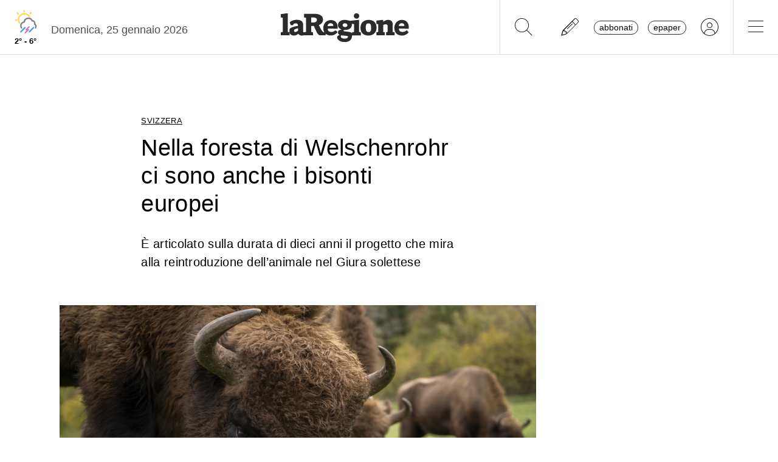

--- FILE ---
content_type: image/svg+xml
request_url: https://media.laregione.ch/files/domains/laregione.ch/meteo/12.svg
body_size: 219
content:
<svg width="176" height="152" viewBox="0 0 176 152" fill="none" xmlns="http://www.w3.org/2000/svg">
<path d="M80.2671 19.8147L80.4761 25.3135" stroke="#FFD651" stroke-width="8" stroke-linecap="round" stroke-linejoin="round"/>
<path d="M42.1936 32.2756L47.9014 37.5654" stroke="#FFD651" stroke-width="8" stroke-linecap="round" stroke-linejoin="round"/>
<path d="M119.177 29.3488L113.887 35.0566" stroke="#FFD651" stroke-width="8" stroke-linecap="round" stroke-linejoin="round"/>
<path d="M32.6597 71.1853L38.1584 70.9762" stroke="#FFD651" stroke-width="8" stroke-linecap="round" stroke-linejoin="round"/>
<path d="M110.117 51.7588C102.171 39.094 86.7062 33.3493 72.4191 37.7552C58.132 42.1611 48.5888 55.6178 49.156 70.5581C49.3766 76.3449 51.1338 81.9686 54.2469 86.8517" stroke="#FFD651" stroke-width="8" stroke-linecap="round" stroke-linejoin="round"/>
<path d="M65.6439 114C63.5247 110.939 62.2137 107.279 62.0238 103.311C61.4923 92.2082 69.9319 82.6779 81.126 81.7406C82.1011 71.2018 90.2714 62.7093 100.862 61.2265C111.452 59.7437 121.683 65.6598 125.575 75.5171C130.053 74.968 134.486 76.8346 137.191 80.4087C139.896 83.9828 140.459 88.7168 138.666 92.8145V92.8311C144.75 96.9035 147.425 104.435 145.253 111.378C144.967 112.293 144.605 113.169 144.177 114" stroke="grey" stroke-width="8" stroke-linecap="round" stroke-linejoin="round"/>
<path d="M109.333 136.333L132.667 113" stroke="#42A3F1" stroke-width="8" stroke-linecap="round" stroke-linejoin="round"/>
<path d="M62 136.333L85.3333 113" stroke="#42A3F1" stroke-width="8" stroke-linecap="round" stroke-linejoin="round"/>
<path d="M107.5 109.167L91.9998 124.667H103.666L87.0001 141.333" stroke="#D674C0" stroke-width="8" stroke-linecap="round" stroke-linejoin="round"/>
</svg>


--- FILE ---
content_type: text/javascript
request_url: https://www.laregione.ch/lib/mytio/js/intl-messageformat.js?fmt=bcb5a3c0
body_size: 17037
content:
(function (global, factory) {
    typeof exports === 'object' && typeof module !== 'undefined' ? factory(exports) :
    typeof define === 'function' && define.amd ? define(['exports'], factory) :
    (global = global || self, factory(global.IntlMessageFormat = {}));
}(this, (function (exports) { 'use strict';

    var TYPE;
    (function (TYPE) {
        /**
         * Raw text
         */
        TYPE[TYPE["literal"] = 0] = "literal";
        /**
         * Variable w/o any format, e.g `var` in `this is a {var}`
         */
        TYPE[TYPE["argument"] = 1] = "argument";
        /**
         * Variable w/ number format
         */
        TYPE[TYPE["number"] = 2] = "number";
        /**
         * Variable w/ date format
         */
        TYPE[TYPE["date"] = 3] = "date";
        /**
         * Variable w/ time format
         */
        TYPE[TYPE["time"] = 4] = "time";
        /**
         * Variable w/ select format
         */
        TYPE[TYPE["select"] = 5] = "select";
        /**
         * Variable w/ plural format
         */
        TYPE[TYPE["plural"] = 6] = "plural";
        /**
         * Only possible within plural argument.
         * This is the `#` symbol that will be substituted with the count.
         */
        TYPE[TYPE["pound"] = 7] = "pound";
        /**
         * XML-like tag
         */
        TYPE[TYPE["tag"] = 8] = "tag";
    })(TYPE || (TYPE = {}));
    var SKELETON_TYPE;
    (function (SKELETON_TYPE) {
        SKELETON_TYPE[SKELETON_TYPE["number"] = 0] = "number";
        SKELETON_TYPE[SKELETON_TYPE["dateTime"] = 1] = "dateTime";
    })(SKELETON_TYPE || (SKELETON_TYPE = {}));
    /**
     * Type Guards
     */
    function isLiteralElement(el) {
        return el.type === TYPE.literal;
    }
    function isArgumentElement(el) {
        return el.type === TYPE.argument;
    }
    function isNumberElement(el) {
        return el.type === TYPE.number;
    }
    function isDateElement(el) {
        return el.type === TYPE.date;
    }
    function isTimeElement(el) {
        return el.type === TYPE.time;
    }
    function isSelectElement(el) {
        return el.type === TYPE.select;
    }
    function isPluralElement(el) {
        return el.type === TYPE.plural;
    }
    function isPoundElement(el) {
        return el.type === TYPE.pound;
    }
    function isTagElement(el) {
        return el.type === TYPE.tag;
    }
    function isNumberSkeleton(el) {
        return !!(el && typeof el === 'object' && el.type === 0 /* number */);
    }
    function isDateTimeSkeleton(el) {
        return !!(el && typeof el === 'object' && el.type === 1 /* dateTime */);
    }

    // tslint:disable:only-arrow-functions
    // tslint:disable:object-literal-shorthand
    // tslint:disable:trailing-comma
    // tslint:disable:object-literal-sort-keys
    // tslint:disable:one-variable-per-declaration
    // tslint:disable:max-line-length
    // tslint:disable:no-consecutive-blank-lines
    // tslint:disable:align
    var __extends = (undefined && undefined.__extends) || (function () {
        var extendStatics = function (d, b) {
            extendStatics = Object.setPrototypeOf ||
                ({ __proto__: [] } instanceof Array && function (d, b) { d.__proto__ = b; }) ||
                function (d, b) { for (var p in b) if (b.hasOwnProperty(p)) d[p] = b[p]; };
            return extendStatics(d, b);
        };
        return function (d, b) {
            extendStatics(d, b);
            function __() { this.constructor = d; }
            d.prototype = b === null ? Object.create(b) : (__.prototype = b.prototype, new __());
        };
    })();
    var __assign = (undefined && undefined.__assign) || function () {
        __assign = Object.assign || function(t) {
            for (var s, i = 1, n = arguments.length; i < n; i++) {
                s = arguments[i];
                for (var p in s) if (Object.prototype.hasOwnProperty.call(s, p))
                    t[p] = s[p];
            }
            return t;
        };
        return __assign.apply(this, arguments);
    };
    var SyntaxError = /** @class */ (function (_super) {
        __extends(SyntaxError, _super);
        function SyntaxError(message, expected, found, location) {
            var _this = _super.call(this) || this;
            _this.message = message;
            _this.expected = expected;
            _this.found = found;
            _this.location = location;
            _this.name = "SyntaxError";
            if (typeof Error.captureStackTrace === "function") {
                Error.captureStackTrace(_this, SyntaxError);
            }
            return _this;
        }
        SyntaxError.buildMessage = function (expected, found) {
            function hex(ch) {
                return ch.charCodeAt(0).toString(16).toUpperCase();
            }
            function literalEscape(s) {
                return s
                    .replace(/\\/g, "\\\\")
                    .replace(/"/g, "\\\"")
                    .replace(/\0/g, "\\0")
                    .replace(/\t/g, "\\t")
                    .replace(/\n/g, "\\n")
                    .replace(/\r/g, "\\r")
                    .replace(/[\x00-\x0F]/g, function (ch) { return "\\x0" + hex(ch); })
                    .replace(/[\x10-\x1F\x7F-\x9F]/g, function (ch) { return "\\x" + hex(ch); });
            }
            function classEscape(s) {
                return s
                    .replace(/\\/g, "\\\\")
                    .replace(/\]/g, "\\]")
                    .replace(/\^/g, "\\^")
                    .replace(/-/g, "\\-")
                    .replace(/\0/g, "\\0")
                    .replace(/\t/g, "\\t")
                    .replace(/\n/g, "\\n")
                    .replace(/\r/g, "\\r")
                    .replace(/[\x00-\x0F]/g, function (ch) { return "\\x0" + hex(ch); })
                    .replace(/[\x10-\x1F\x7F-\x9F]/g, function (ch) { return "\\x" + hex(ch); });
            }
            function describeExpectation(expectation) {
                switch (expectation.type) {
                    case "literal":
                        return "\"" + literalEscape(expectation.text) + "\"";
                    case "class":
                        var escapedParts = expectation.parts.map(function (part) {
                            return Array.isArray(part)
                                ? classEscape(part[0]) + "-" + classEscape(part[1])
                                : classEscape(part);
                        });
                        return "[" + (expectation.inverted ? "^" : "") + escapedParts + "]";
                    case "any":
                        return "any character";
                    case "end":
                        return "end of input";
                    case "other":
                        return expectation.description;
                }
            }
            function describeExpected(expected1) {
                var descriptions = expected1.map(describeExpectation);
                var i;
                var j;
                descriptions.sort();
                if (descriptions.length > 0) {
                    for (i = 1, j = 1; i < descriptions.length; i++) {
                        if (descriptions[i - 1] !== descriptions[i]) {
                            descriptions[j] = descriptions[i];
                            j++;
                        }
                    }
                    descriptions.length = j;
                }
                switch (descriptions.length) {
                    case 1:
                        return descriptions[0];
                    case 2:
                        return descriptions[0] + " or " + descriptions[1];
                    default:
                        return descriptions.slice(0, -1).join(", ")
                            + ", or "
                            + descriptions[descriptions.length - 1];
                }
            }
            function describeFound(found1) {
                return found1 ? "\"" + literalEscape(found1) + "\"" : "end of input";
            }
            return "Expected " + describeExpected(expected) + " but " + describeFound(found) + " found.";
        };
        return SyntaxError;
    }(Error));
    function peg$parse(input, options) {
        options = options !== undefined ? options : {};
        var peg$FAILED = {};
        var peg$startRuleFunctions = { start: peg$parsestart };
        var peg$startRuleFunction = peg$parsestart;
        var peg$c0 = function (parts) {
            return parts.join('');
        };
        var peg$c1 = function (messageText) {
            return __assign({ type: TYPE.literal, value: messageText }, insertLocation());
        };
        var peg$c2 = "#";
        var peg$c3 = peg$literalExpectation("#", false);
        var peg$c4 = function () {
            return __assign({ type: TYPE.pound }, insertLocation());
        };
        var peg$c5 = peg$otherExpectation("tagElement");
        var peg$c6 = "<";
        var peg$c7 = peg$literalExpectation("<", false);
        var peg$c8 = "/>";
        var peg$c9 = peg$literalExpectation("/>", false);
        var peg$c10 = function (value) {
            return __assign({ type: TYPE.literal, value: value.join('') }, insertLocation());
        };
        var peg$c11 = function (open, children, close) {
            if (open !== close) {
                error("Mismatch tag \"" + open + "\" !== \"" + close + "\"", location());
            }
            return __assign({ type: TYPE.tag, value: open, children: children }, insertLocation());
        };
        var peg$c12 = function () { messageCtx.push('openingTag'); return true; };
        var peg$c13 = ">";
        var peg$c14 = peg$literalExpectation(">", false);
        var peg$c15 = function (tag) { messageCtx.pop(); return true; };
        var peg$c16 = function (tag) {
            return tag;
        };
        var peg$c17 = "</";
        var peg$c18 = peg$literalExpectation("</", false);
        var peg$c19 = function () { messageCtx.push('closingTag'); return true; };
        var peg$c20 = peg$otherExpectation("argumentElement");
        var peg$c21 = "{";
        var peg$c22 = peg$literalExpectation("{", false);
        var peg$c23 = "}";
        var peg$c24 = peg$literalExpectation("}", false);
        var peg$c25 = function (value) {
            return __assign({ type: TYPE.argument, value: value }, insertLocation());
        };
        var peg$c26 = peg$otherExpectation("numberSkeletonId");
        var peg$c27 = /^['\/{}]/;
        var peg$c28 = peg$classExpectation(["'", "/", "{", "}"], false, false);
        var peg$c29 = peg$anyExpectation();
        var peg$c30 = peg$otherExpectation("numberSkeletonTokenOption");
        var peg$c31 = "/";
        var peg$c32 = peg$literalExpectation("/", false);
        var peg$c33 = function (option) { return option; };
        var peg$c34 = peg$otherExpectation("numberSkeletonToken");
        var peg$c35 = function (stem, options) {
            return { stem: stem, options: options };
        };
        var peg$c36 = function (tokens) {
            return __assign({ type: 0 /* number */, tokens: tokens }, insertLocation());
        };
        var peg$c37 = "::";
        var peg$c38 = peg$literalExpectation("::", false);
        var peg$c39 = function (skeleton) { return skeleton; };
        var peg$c40 = function () { messageCtx.push('numberArgStyle'); return true; };
        var peg$c41 = function (style) {
            messageCtx.pop();
            return style.replace(/\s*$/, '');
        };
        var peg$c42 = ",";
        var peg$c43 = peg$literalExpectation(",", false);
        var peg$c44 = "number";
        var peg$c45 = peg$literalExpectation("number", false);
        var peg$c46 = function (value, type, style) {
            return __assign({ type: type === 'number' ? TYPE.number : type === 'date' ? TYPE.date : TYPE.time, style: style && style[2], value: value }, insertLocation());
        };
        var peg$c47 = "'";
        var peg$c48 = peg$literalExpectation("'", false);
        var peg$c49 = /^[^']/;
        var peg$c50 = peg$classExpectation(["'"], true, false);
        var peg$c51 = /^[^a-zA-Z'{}]/;
        var peg$c52 = peg$classExpectation([["a", "z"], ["A", "Z"], "'", "{", "}"], true, false);
        var peg$c53 = /^[a-zA-Z]/;
        var peg$c54 = peg$classExpectation([["a", "z"], ["A", "Z"]], false, false);
        var peg$c55 = function (pattern) {
            return __assign({ type: 1 /* dateTime */, pattern: pattern }, insertLocation());
        };
        var peg$c56 = function () { messageCtx.push('dateOrTimeArgStyle'); return true; };
        var peg$c57 = "date";
        var peg$c58 = peg$literalExpectation("date", false);
        var peg$c59 = "time";
        var peg$c60 = peg$literalExpectation("time", false);
        var peg$c61 = "plural";
        var peg$c62 = peg$literalExpectation("plural", false);
        var peg$c63 = "selectordinal";
        var peg$c64 = peg$literalExpectation("selectordinal", false);
        var peg$c65 = "offset:";
        var peg$c66 = peg$literalExpectation("offset:", false);
        var peg$c67 = function (value, pluralType, offset, options) {
            return __assign({ type: TYPE.plural, pluralType: pluralType === 'plural' ? 'cardinal' : 'ordinal', value: value, offset: offset ? offset[2] : 0, options: options.reduce(function (all, _a) {
                    var id = _a.id, value = _a.value, optionLocation = _a.location;
                    if (id in all) {
                        error("Duplicate option \"" + id + "\" in plural element: \"" + text() + "\"", location());
                    }
                    all[id] = {
                        value: value,
                        location: optionLocation
                    };
                    return all;
                }, {}) }, insertLocation());
        };
        var peg$c68 = "select";
        var peg$c69 = peg$literalExpectation("select", false);
        var peg$c70 = function (value, options) {
            return __assign({ type: TYPE.select, value: value, options: options.reduce(function (all, _a) {
                    var id = _a.id, value = _a.value, optionLocation = _a.location;
                    if (id in all) {
                        error("Duplicate option \"" + id + "\" in select element: \"" + text() + "\"", location());
                    }
                    all[id] = {
                        value: value,
                        location: optionLocation
                    };
                    return all;
                }, {}) }, insertLocation());
        };
        var peg$c71 = "=";
        var peg$c72 = peg$literalExpectation("=", false);
        var peg$c73 = function (id) { messageCtx.push('select'); return true; };
        var peg$c74 = function (id, value) {
            messageCtx.pop();
            return __assign({ id: id,
                value: value }, insertLocation());
        };
        var peg$c75 = function (id) { messageCtx.push('plural'); return true; };
        var peg$c76 = function (id, value) {
            messageCtx.pop();
            return __assign({ id: id,
                value: value }, insertLocation());
        };
        var peg$c77 = peg$otherExpectation("whitespace");
        var peg$c78 = /^[\t-\r \x85\xA0\u1680\u2000-\u200A\u2028\u2029\u202F\u205F\u3000]/;
        var peg$c79 = peg$classExpectation([["\t", "\r"], " ", "\x85", "\xA0", "\u1680", ["\u2000", "\u200A"], "\u2028", "\u2029", "\u202F", "\u205F", "\u3000"], false, false);
        var peg$c80 = peg$otherExpectation("syntax pattern");
        var peg$c81 = /^[!-\/:-@[-\^`{-~\xA1-\xA7\xA9\xAB\xAC\xAE\xB0\xB1\xB6\xBB\xBF\xD7\xF7\u2010-\u2027\u2030-\u203E\u2041-\u2053\u2055-\u205E\u2190-\u245F\u2500-\u2775\u2794-\u2BFF\u2E00-\u2E7F\u3001-\u3003\u3008-\u3020\u3030\uFD3E\uFD3F\uFE45\uFE46]/;
        var peg$c82 = peg$classExpectation([["!", "/"], [":", "@"], ["[", "^"], "`", ["{", "~"], ["\xA1", "\xA7"], "\xA9", "\xAB", "\xAC", "\xAE", "\xB0", "\xB1", "\xB6", "\xBB", "\xBF", "\xD7", "\xF7", ["\u2010", "\u2027"], ["\u2030", "\u203E"], ["\u2041", "\u2053"], ["\u2055", "\u205E"], ["\u2190", "\u245F"], ["\u2500", "\u2775"], ["\u2794", "\u2BFF"], ["\u2E00", "\u2E7F"], ["\u3001", "\u3003"], ["\u3008", "\u3020"], "\u3030", "\uFD3E", "\uFD3F", "\uFE45", "\uFE46"], false, false);
        var peg$c83 = peg$otherExpectation("optional whitespace");
        var peg$c84 = peg$otherExpectation("number");
        var peg$c85 = "-";
        var peg$c86 = peg$literalExpectation("-", false);
        var peg$c87 = function (negative, num) {
            return num
                ? negative
                    ? -num
                    : num
                : 0;
        };
        var peg$c89 = peg$otherExpectation("double apostrophes");
        var peg$c90 = "''";
        var peg$c91 = peg$literalExpectation("''", false);
        var peg$c92 = function () { return "'"; };
        var peg$c93 = function (escapedChar, quotedChars) {
            return escapedChar + quotedChars.replace("''", "'");
        };
        var peg$c94 = function (x) {
            return (x !== '<' &&
                x !== '{' &&
                !(isInPluralOption() && x === '#') &&
                !(isNestedMessageText() && x === '}') &&
                !(isNestedMessageText() && x === '>'));
        };
        var peg$c95 = "\n";
        var peg$c96 = peg$literalExpectation("\n", false);
        var peg$c97 = function (x) {
            return x === '<' || x === '>' || x === '{' || x === '}' || (isInPluralOption() && x === '#');
        };
        var peg$c98 = peg$otherExpectation("argNameOrNumber");
        var peg$c99 = peg$otherExpectation("validTag");
        var peg$c100 = peg$otherExpectation("argNumber");
        var peg$c101 = "0";
        var peg$c102 = peg$literalExpectation("0", false);
        var peg$c103 = function () { return 0; };
        var peg$c104 = /^[1-9]/;
        var peg$c105 = peg$classExpectation([["1", "9"]], false, false);
        var peg$c106 = /^[0-9]/;
        var peg$c107 = peg$classExpectation([["0", "9"]], false, false);
        var peg$c108 = function (digits) {
            return parseInt(digits.join(''), 10);
        };
        var peg$c109 = peg$otherExpectation("argName");
        var peg$c110 = peg$otherExpectation("tagName");
        var peg$currPos = 0;
        var peg$savedPos = 0;
        var peg$posDetailsCache = [{ line: 1, column: 1 }];
        var peg$maxFailPos = 0;
        var peg$maxFailExpected = [];
        var peg$silentFails = 0;
        var peg$result;
        if (options.startRule !== undefined) {
            if (!(options.startRule in peg$startRuleFunctions)) {
                throw new Error("Can't start parsing from rule \"" + options.startRule + "\".");
            }
            peg$startRuleFunction = peg$startRuleFunctions[options.startRule];
        }
        function text() {
            return input.substring(peg$savedPos, peg$currPos);
        }
        function location() {
            return peg$computeLocation(peg$savedPos, peg$currPos);
        }
        function error(message, location1) {
            location1 = location1 !== undefined
                ? location1
                : peg$computeLocation(peg$savedPos, peg$currPos);
            throw peg$buildSimpleError(message, location1);
        }
        function peg$literalExpectation(text1, ignoreCase) {
            return { type: "literal", text: text1, ignoreCase: ignoreCase };
        }
        function peg$classExpectation(parts, inverted, ignoreCase) {
            return { type: "class", parts: parts, inverted: inverted, ignoreCase: ignoreCase };
        }
        function peg$anyExpectation() {
            return { type: "any" };
        }
        function peg$endExpectation() {
            return { type: "end" };
        }
        function peg$otherExpectation(description) {
            return { type: "other", description: description };
        }
        function peg$computePosDetails(pos) {
            var details = peg$posDetailsCache[pos];
            var p;
            if (details) {
                return details;
            }
            else {
                p = pos - 1;
                while (!peg$posDetailsCache[p]) {
                    p--;
                }
                details = peg$posDetailsCache[p];
                details = {
                    line: details.line,
                    column: details.column
                };
                while (p < pos) {
                    if (input.charCodeAt(p) === 10) {
                        details.line++;
                        details.column = 1;
                    }
                    else {
                        details.column++;
                    }
                    p++;
                }
                peg$posDetailsCache[pos] = details;
                return details;
            }
        }
        function peg$computeLocation(startPos, endPos) {
            var startPosDetails = peg$computePosDetails(startPos);
            var endPosDetails = peg$computePosDetails(endPos);
            return {
                start: {
                    offset: startPos,
                    line: startPosDetails.line,
                    column: startPosDetails.column
                },
                end: {
                    offset: endPos,
                    line: endPosDetails.line,
                    column: endPosDetails.column
                }
            };
        }
        function peg$fail(expected1) {
            if (peg$currPos < peg$maxFailPos) {
                return;
            }
            if (peg$currPos > peg$maxFailPos) {
                peg$maxFailPos = peg$currPos;
                peg$maxFailExpected = [];
            }
            peg$maxFailExpected.push(expected1);
        }
        function peg$buildSimpleError(message, location1) {
            return new SyntaxError(message, [], "", location1);
        }
        function peg$buildStructuredError(expected1, found, location1) {
            return new SyntaxError(SyntaxError.buildMessage(expected1, found), expected1, found, location1);
        }
        function peg$parsestart() {
            var s0;
            s0 = peg$parsemessage();
            return s0;
        }
        function peg$parsemessage() {
            var s0, s1;
            s0 = [];
            s1 = peg$parsemessageElement();
            while (s1 !== peg$FAILED) {
                s0.push(s1);
                s1 = peg$parsemessageElement();
            }
            return s0;
        }
        function peg$parsemessageElement() {
            var s0;
            s0 = peg$parseliteralElement();
            if (s0 === peg$FAILED) {
                s0 = peg$parseargumentElement();
                if (s0 === peg$FAILED) {
                    s0 = peg$parsesimpleFormatElement();
                    if (s0 === peg$FAILED) {
                        s0 = peg$parsepluralElement();
                        if (s0 === peg$FAILED) {
                            s0 = peg$parseselectElement();
                            if (s0 === peg$FAILED) {
                                s0 = peg$parsetagElement();
                                if (s0 === peg$FAILED) {
                                    s0 = peg$parsepoundElement();
                                }
                            }
                        }
                    }
                }
            }
            return s0;
        }
        function peg$parsemessageText() {
            var s0, s1, s2;
            s0 = peg$currPos;
            s1 = [];
            s2 = peg$parsedoubleApostrophes();
            if (s2 === peg$FAILED) {
                s2 = peg$parsequotedString();
                if (s2 === peg$FAILED) {
                    s2 = peg$parseunquotedString();
                }
            }
            if (s2 !== peg$FAILED) {
                while (s2 !== peg$FAILED) {
                    s1.push(s2);
                    s2 = peg$parsedoubleApostrophes();
                    if (s2 === peg$FAILED) {
                        s2 = peg$parsequotedString();
                        if (s2 === peg$FAILED) {
                            s2 = peg$parseunquotedString();
                        }
                    }
                }
            }
            else {
                s1 = peg$FAILED;
            }
            if (s1 !== peg$FAILED) {
                peg$savedPos = s0;
                s1 = peg$c0(s1);
            }
            s0 = s1;
            return s0;
        }
        function peg$parseliteralElement() {
            var s0, s1;
            s0 = peg$currPos;
            s1 = peg$parsemessageText();
            if (s1 !== peg$FAILED) {
                peg$savedPos = s0;
                s1 = peg$c1(s1);
            }
            s0 = s1;
            return s0;
        }
        function peg$parsepoundElement() {
            var s0, s1;
            s0 = peg$currPos;
            if (input.charCodeAt(peg$currPos) === 35) {
                s1 = peg$c2;
                peg$currPos++;
            }
            else {
                s1 = peg$FAILED;
                if (peg$silentFails === 0) {
                    peg$fail(peg$c3);
                }
            }
            if (s1 !== peg$FAILED) {
                peg$savedPos = s0;
                s1 = peg$c4();
            }
            s0 = s1;
            return s0;
        }
        function peg$parsetagElement() {
            var s0, s1, s2, s3, s4, s5;
            peg$silentFails++;
            s0 = peg$currPos;
            s1 = peg$currPos;
            if (input.charCodeAt(peg$currPos) === 60) {
                s2 = peg$c6;
                peg$currPos++;
            }
            else {
                s2 = peg$FAILED;
                if (peg$silentFails === 0) {
                    peg$fail(peg$c7);
                }
            }
            if (s2 !== peg$FAILED) {
                s3 = peg$parsevalidTag();
                if (s3 !== peg$FAILED) {
                    s4 = peg$parse_();
                    if (s4 !== peg$FAILED) {
                        if (input.substr(peg$currPos, 2) === peg$c8) {
                            s5 = peg$c8;
                            peg$currPos += 2;
                        }
                        else {
                            s5 = peg$FAILED;
                            if (peg$silentFails === 0) {
                                peg$fail(peg$c9);
                            }
                        }
                        if (s5 !== peg$FAILED) {
                            s2 = [s2, s3, s4, s5];
                            s1 = s2;
                        }
                        else {
                            peg$currPos = s1;
                            s1 = peg$FAILED;
                        }
                    }
                    else {
                        peg$currPos = s1;
                        s1 = peg$FAILED;
                    }
                }
                else {
                    peg$currPos = s1;
                    s1 = peg$FAILED;
                }
            }
            else {
                peg$currPos = s1;
                s1 = peg$FAILED;
            }
            if (s1 !== peg$FAILED) {
                peg$savedPos = s0;
                s1 = peg$c10(s1);
            }
            s0 = s1;
            if (s0 === peg$FAILED) {
                s0 = peg$currPos;
                s1 = peg$parseopeningTag();
                if (s1 !== peg$FAILED) {
                    s2 = peg$parsemessage();
                    if (s2 !== peg$FAILED) {
                        s3 = peg$parseclosingTag();
                        if (s3 !== peg$FAILED) {
                            peg$savedPos = s0;
                            s1 = peg$c11(s1, s2, s3);
                            s0 = s1;
                        }
                        else {
                            peg$currPos = s0;
                            s0 = peg$FAILED;
                        }
                    }
                    else {
                        peg$currPos = s0;
                        s0 = peg$FAILED;
                    }
                }
                else {
                    peg$currPos = s0;
                    s0 = peg$FAILED;
                }
            }
            peg$silentFails--;
            if (s0 === peg$FAILED) {
                s1 = peg$FAILED;
                if (peg$silentFails === 0) {
                    peg$fail(peg$c5);
                }
            }
            return s0;
        }
        function peg$parseopeningTag() {
            var s0, s1, s2, s3, s4, s5;
            s0 = peg$currPos;
            if (input.charCodeAt(peg$currPos) === 60) {
                s1 = peg$c6;
                peg$currPos++;
            }
            else {
                s1 = peg$FAILED;
                if (peg$silentFails === 0) {
                    peg$fail(peg$c7);
                }
            }
            if (s1 !== peg$FAILED) {
                peg$savedPos = peg$currPos;
                s2 = peg$c12();
                if (s2) {
                    s2 = undefined;
                }
                else {
                    s2 = peg$FAILED;
                }
                if (s2 !== peg$FAILED) {
                    s3 = peg$parsevalidTag();
                    if (s3 !== peg$FAILED) {
                        if (input.charCodeAt(peg$currPos) === 62) {
                            s4 = peg$c13;
                            peg$currPos++;
                        }
                        else {
                            s4 = peg$FAILED;
                            if (peg$silentFails === 0) {
                                peg$fail(peg$c14);
                            }
                        }
                        if (s4 !== peg$FAILED) {
                            peg$savedPos = peg$currPos;
                            s5 = peg$c15();
                            if (s5) {
                                s5 = undefined;
                            }
                            else {
                                s5 = peg$FAILED;
                            }
                            if (s5 !== peg$FAILED) {
                                peg$savedPos = s0;
                                s1 = peg$c16(s3);
                                s0 = s1;
                            }
                            else {
                                peg$currPos = s0;
                                s0 = peg$FAILED;
                            }
                        }
                        else {
                            peg$currPos = s0;
                            s0 = peg$FAILED;
                        }
                    }
                    else {
                        peg$currPos = s0;
                        s0 = peg$FAILED;
                    }
                }
                else {
                    peg$currPos = s0;
                    s0 = peg$FAILED;
                }
            }
            else {
                peg$currPos = s0;
                s0 = peg$FAILED;
            }
            return s0;
        }
        function peg$parseclosingTag() {
            var s0, s1, s2, s3, s4, s5;
            s0 = peg$currPos;
            if (input.substr(peg$currPos, 2) === peg$c17) {
                s1 = peg$c17;
                peg$currPos += 2;
            }
            else {
                s1 = peg$FAILED;
                if (peg$silentFails === 0) {
                    peg$fail(peg$c18);
                }
            }
            if (s1 !== peg$FAILED) {
                peg$savedPos = peg$currPos;
                s2 = peg$c19();
                if (s2) {
                    s2 = undefined;
                }
                else {
                    s2 = peg$FAILED;
                }
                if (s2 !== peg$FAILED) {
                    s3 = peg$parsevalidTag();
                    if (s3 !== peg$FAILED) {
                        if (input.charCodeAt(peg$currPos) === 62) {
                            s4 = peg$c13;
                            peg$currPos++;
                        }
                        else {
                            s4 = peg$FAILED;
                            if (peg$silentFails === 0) {
                                peg$fail(peg$c14);
                            }
                        }
                        if (s4 !== peg$FAILED) {
                            peg$savedPos = peg$currPos;
                            s5 = peg$c15();
                            if (s5) {
                                s5 = undefined;
                            }
                            else {
                                s5 = peg$FAILED;
                            }
                            if (s5 !== peg$FAILED) {
                                peg$savedPos = s0;
                                s1 = peg$c16(s3);
                                s0 = s1;
                            }
                            else {
                                peg$currPos = s0;
                                s0 = peg$FAILED;
                            }
                        }
                        else {
                            peg$currPos = s0;
                            s0 = peg$FAILED;
                        }
                    }
                    else {
                        peg$currPos = s0;
                        s0 = peg$FAILED;
                    }
                }
                else {
                    peg$currPos = s0;
                    s0 = peg$FAILED;
                }
            }
            else {
                peg$currPos = s0;
                s0 = peg$FAILED;
            }
            return s0;
        }
        function peg$parseargumentElement() {
            var s0, s1, s2, s3, s4, s5;
            peg$silentFails++;
            s0 = peg$currPos;
            if (input.charCodeAt(peg$currPos) === 123) {
                s1 = peg$c21;
                peg$currPos++;
            }
            else {
                s1 = peg$FAILED;
                if (peg$silentFails === 0) {
                    peg$fail(peg$c22);
                }
            }
            if (s1 !== peg$FAILED) {
                s2 = peg$parse_();
                if (s2 !== peg$FAILED) {
                    s3 = peg$parseargNameOrNumber();
                    if (s3 !== peg$FAILED) {
                        s4 = peg$parse_();
                        if (s4 !== peg$FAILED) {
                            if (input.charCodeAt(peg$currPos) === 125) {
                                s5 = peg$c23;
                                peg$currPos++;
                            }
                            else {
                                s5 = peg$FAILED;
                                if (peg$silentFails === 0) {
                                    peg$fail(peg$c24);
                                }
                            }
                            if (s5 !== peg$FAILED) {
                                peg$savedPos = s0;
                                s1 = peg$c25(s3);
                                s0 = s1;
                            }
                            else {
                                peg$currPos = s0;
                                s0 = peg$FAILED;
                            }
                        }
                        else {
                            peg$currPos = s0;
                            s0 = peg$FAILED;
                        }
                    }
                    else {
                        peg$currPos = s0;
                        s0 = peg$FAILED;
                    }
                }
                else {
                    peg$currPos = s0;
                    s0 = peg$FAILED;
                }
            }
            else {
                peg$currPos = s0;
                s0 = peg$FAILED;
            }
            peg$silentFails--;
            if (s0 === peg$FAILED) {
                s1 = peg$FAILED;
                if (peg$silentFails === 0) {
                    peg$fail(peg$c20);
                }
            }
            return s0;
        }
        function peg$parsenumberSkeletonId() {
            var s0, s1, s2, s3, s4;
            peg$silentFails++;
            s0 = peg$currPos;
            s1 = [];
            s2 = peg$currPos;
            s3 = peg$currPos;
            peg$silentFails++;
            s4 = peg$parsewhiteSpace();
            if (s4 === peg$FAILED) {
                if (peg$c27.test(input.charAt(peg$currPos))) {
                    s4 = input.charAt(peg$currPos);
                    peg$currPos++;
                }
                else {
                    s4 = peg$FAILED;
                    if (peg$silentFails === 0) {
                        peg$fail(peg$c28);
                    }
                }
            }
            peg$silentFails--;
            if (s4 === peg$FAILED) {
                s3 = undefined;
            }
            else {
                peg$currPos = s3;
                s3 = peg$FAILED;
            }
            if (s3 !== peg$FAILED) {
                if (input.length > peg$currPos) {
                    s4 = input.charAt(peg$currPos);
                    peg$currPos++;
                }
                else {
                    s4 = peg$FAILED;
                    if (peg$silentFails === 0) {
                        peg$fail(peg$c29);
                    }
                }
                if (s4 !== peg$FAILED) {
                    s3 = [s3, s4];
                    s2 = s3;
                }
                else {
                    peg$currPos = s2;
                    s2 = peg$FAILED;
                }
            }
            else {
                peg$currPos = s2;
                s2 = peg$FAILED;
            }
            if (s2 !== peg$FAILED) {
                while (s2 !== peg$FAILED) {
                    s1.push(s2);
                    s2 = peg$currPos;
                    s3 = peg$currPos;
                    peg$silentFails++;
                    s4 = peg$parsewhiteSpace();
                    if (s4 === peg$FAILED) {
                        if (peg$c27.test(input.charAt(peg$currPos))) {
                            s4 = input.charAt(peg$currPos);
                            peg$currPos++;
                        }
                        else {
                            s4 = peg$FAILED;
                            if (peg$silentFails === 0) {
                                peg$fail(peg$c28);
                            }
                        }
                    }
                    peg$silentFails--;
                    if (s4 === peg$FAILED) {
                        s3 = undefined;
                    }
                    else {
                        peg$currPos = s3;
                        s3 = peg$FAILED;
                    }
                    if (s3 !== peg$FAILED) {
                        if (input.length > peg$currPos) {
                            s4 = input.charAt(peg$currPos);
                            peg$currPos++;
                        }
                        else {
                            s4 = peg$FAILED;
                            if (peg$silentFails === 0) {
                                peg$fail(peg$c29);
                            }
                        }
                        if (s4 !== peg$FAILED) {
                            s3 = [s3, s4];
                            s2 = s3;
                        }
                        else {
                            peg$currPos = s2;
                            s2 = peg$FAILED;
                        }
                    }
                    else {
                        peg$currPos = s2;
                        s2 = peg$FAILED;
                    }
                }
            }
            else {
                s1 = peg$FAILED;
            }
            if (s1 !== peg$FAILED) {
                s0 = input.substring(s0, peg$currPos);
            }
            else {
                s0 = s1;
            }
            peg$silentFails--;
            if (s0 === peg$FAILED) {
                s1 = peg$FAILED;
                if (peg$silentFails === 0) {
                    peg$fail(peg$c26);
                }
            }
            return s0;
        }
        function peg$parsenumberSkeletonTokenOption() {
            var s0, s1, s2;
            peg$silentFails++;
            s0 = peg$currPos;
            if (input.charCodeAt(peg$currPos) === 47) {
                s1 = peg$c31;
                peg$currPos++;
            }
            else {
                s1 = peg$FAILED;
                if (peg$silentFails === 0) {
                    peg$fail(peg$c32);
                }
            }
            if (s1 !== peg$FAILED) {
                s2 = peg$parsenumberSkeletonId();
                if (s2 !== peg$FAILED) {
                    peg$savedPos = s0;
                    s1 = peg$c33(s2);
                    s0 = s1;
                }
                else {
                    peg$currPos = s0;
                    s0 = peg$FAILED;
                }
            }
            else {
                peg$currPos = s0;
                s0 = peg$FAILED;
            }
            peg$silentFails--;
            if (s0 === peg$FAILED) {
                s1 = peg$FAILED;
                if (peg$silentFails === 0) {
                    peg$fail(peg$c30);
                }
            }
            return s0;
        }
        function peg$parsenumberSkeletonToken() {
            var s0, s1, s2, s3, s4;
            peg$silentFails++;
            s0 = peg$currPos;
            s1 = peg$parse_();
            if (s1 !== peg$FAILED) {
                s2 = peg$parsenumberSkeletonId();
                if (s2 !== peg$FAILED) {
                    s3 = [];
                    s4 = peg$parsenumberSkeletonTokenOption();
                    while (s4 !== peg$FAILED) {
                        s3.push(s4);
                        s4 = peg$parsenumberSkeletonTokenOption();
                    }
                    if (s3 !== peg$FAILED) {
                        peg$savedPos = s0;
                        s1 = peg$c35(s2, s3);
                        s0 = s1;
                    }
                    else {
                        peg$currPos = s0;
                        s0 = peg$FAILED;
                    }
                }
                else {
                    peg$currPos = s0;
                    s0 = peg$FAILED;
                }
            }
            else {
                peg$currPos = s0;
                s0 = peg$FAILED;
            }
            peg$silentFails--;
            if (s0 === peg$FAILED) {
                s1 = peg$FAILED;
                if (peg$silentFails === 0) {
                    peg$fail(peg$c34);
                }
            }
            return s0;
        }
        function peg$parsenumberSkeleton() {
            var s0, s1, s2;
            s0 = peg$currPos;
            s1 = [];
            s2 = peg$parsenumberSkeletonToken();
            if (s2 !== peg$FAILED) {
                while (s2 !== peg$FAILED) {
                    s1.push(s2);
                    s2 = peg$parsenumberSkeletonToken();
                }
            }
            else {
                s1 = peg$FAILED;
            }
            if (s1 !== peg$FAILED) {
                peg$savedPos = s0;
                s1 = peg$c36(s1);
            }
            s0 = s1;
            return s0;
        }
        function peg$parsenumberArgStyle() {
            var s0, s1, s2;
            s0 = peg$currPos;
            if (input.substr(peg$currPos, 2) === peg$c37) {
                s1 = peg$c37;
                peg$currPos += 2;
            }
            else {
                s1 = peg$FAILED;
                if (peg$silentFails === 0) {
                    peg$fail(peg$c38);
                }
            }
            if (s1 !== peg$FAILED) {
                s2 = peg$parsenumberSkeleton();
                if (s2 !== peg$FAILED) {
                    peg$savedPos = s0;
                    s1 = peg$c39(s2);
                    s0 = s1;
                }
                else {
                    peg$currPos = s0;
                    s0 = peg$FAILED;
                }
            }
            else {
                peg$currPos = s0;
                s0 = peg$FAILED;
            }
            if (s0 === peg$FAILED) {
                s0 = peg$currPos;
                peg$savedPos = peg$currPos;
                s1 = peg$c40();
                if (s1) {
                    s1 = undefined;
                }
                else {
                    s1 = peg$FAILED;
                }
                if (s1 !== peg$FAILED) {
                    s2 = peg$parsemessageText();
                    if (s2 !== peg$FAILED) {
                        peg$savedPos = s0;
                        s1 = peg$c41(s2);
                        s0 = s1;
                    }
                    else {
                        peg$currPos = s0;
                        s0 = peg$FAILED;
                    }
                }
                else {
                    peg$currPos = s0;
                    s0 = peg$FAILED;
                }
            }
            return s0;
        }
        function peg$parsenumberFormatElement() {
            var s0, s1, s2, s3, s4, s5, s6, s7, s8, s9, s10, s11, s12;
            s0 = peg$currPos;
            if (input.charCodeAt(peg$currPos) === 123) {
                s1 = peg$c21;
                peg$currPos++;
            }
            else {
                s1 = peg$FAILED;
                if (peg$silentFails === 0) {
                    peg$fail(peg$c22);
                }
            }
            if (s1 !== peg$FAILED) {
                s2 = peg$parse_();
                if (s2 !== peg$FAILED) {
                    s3 = peg$parseargNameOrNumber();
                    if (s3 !== peg$FAILED) {
                        s4 = peg$parse_();
                        if (s4 !== peg$FAILED) {
                            if (input.charCodeAt(peg$currPos) === 44) {
                                s5 = peg$c42;
                                peg$currPos++;
                            }
                            else {
                                s5 = peg$FAILED;
                                if (peg$silentFails === 0) {
                                    peg$fail(peg$c43);
                                }
                            }
                            if (s5 !== peg$FAILED) {
                                s6 = peg$parse_();
                                if (s6 !== peg$FAILED) {
                                    if (input.substr(peg$currPos, 6) === peg$c44) {
                                        s7 = peg$c44;
                                        peg$currPos += 6;
                                    }
                                    else {
                                        s7 = peg$FAILED;
                                        if (peg$silentFails === 0) {
                                            peg$fail(peg$c45);
                                        }
                                    }
                                    if (s7 !== peg$FAILED) {
                                        s8 = peg$parse_();
                                        if (s8 !== peg$FAILED) {
                                            s9 = peg$currPos;
                                            if (input.charCodeAt(peg$currPos) === 44) {
                                                s10 = peg$c42;
                                                peg$currPos++;
                                            }
                                            else {
                                                s10 = peg$FAILED;
                                                if (peg$silentFails === 0) {
                                                    peg$fail(peg$c43);
                                                }
                                            }
                                            if (s10 !== peg$FAILED) {
                                                s11 = peg$parse_();
                                                if (s11 !== peg$FAILED) {
                                                    s12 = peg$parsenumberArgStyle();
                                                    if (s12 !== peg$FAILED) {
                                                        s10 = [s10, s11, s12];
                                                        s9 = s10;
                                                    }
                                                    else {
                                                        peg$currPos = s9;
                                                        s9 = peg$FAILED;
                                                    }
                                                }
                                                else {
                                                    peg$currPos = s9;
                                                    s9 = peg$FAILED;
                                                }
                                            }
                                            else {
                                                peg$currPos = s9;
                                                s9 = peg$FAILED;
                                            }
                                            if (s9 === peg$FAILED) {
                                                s9 = null;
                                            }
                                            if (s9 !== peg$FAILED) {
                                                s10 = peg$parse_();
                                                if (s10 !== peg$FAILED) {
                                                    if (input.charCodeAt(peg$currPos) === 125) {
                                                        s11 = peg$c23;
                                                        peg$currPos++;
                                                    }
                                                    else {
                                                        s11 = peg$FAILED;
                                                        if (peg$silentFails === 0) {
                                                            peg$fail(peg$c24);
                                                        }
                                                    }
                                                    if (s11 !== peg$FAILED) {
                                                        peg$savedPos = s0;
                                                        s1 = peg$c46(s3, s7, s9);
                                                        s0 = s1;
                                                    }
                                                    else {
                                                        peg$currPos = s0;
                                                        s0 = peg$FAILED;
                                                    }
                                                }
                                                else {
                                                    peg$currPos = s0;
                                                    s0 = peg$FAILED;
                                                }
                                            }
                                            else {
                                                peg$currPos = s0;
                                                s0 = peg$FAILED;
                                            }
                                        }
                                        else {
                                            peg$currPos = s0;
                                            s0 = peg$FAILED;
                                        }
                                    }
                                    else {
                                        peg$currPos = s0;
                                        s0 = peg$FAILED;
                                    }
                                }
                                else {
                                    peg$currPos = s0;
                                    s0 = peg$FAILED;
                                }
                            }
                            else {
                                peg$currPos = s0;
                                s0 = peg$FAILED;
                            }
                        }
                        else {
                            peg$currPos = s0;
                            s0 = peg$FAILED;
                        }
                    }
                    else {
                        peg$currPos = s0;
                        s0 = peg$FAILED;
                    }
                }
                else {
                    peg$currPos = s0;
                    s0 = peg$FAILED;
                }
            }
            else {
                peg$currPos = s0;
                s0 = peg$FAILED;
            }
            return s0;
        }
        function peg$parsedateTimeSkeletonLiteral() {
            var s0, s1, s2, s3;
            s0 = peg$currPos;
            if (input.charCodeAt(peg$currPos) === 39) {
                s1 = peg$c47;
                peg$currPos++;
            }
            else {
                s1 = peg$FAILED;
                if (peg$silentFails === 0) {
                    peg$fail(peg$c48);
                }
            }
            if (s1 !== peg$FAILED) {
                s2 = [];
                s3 = peg$parsedoubleApostrophes();
                if (s3 === peg$FAILED) {
                    if (peg$c49.test(input.charAt(peg$currPos))) {
                        s3 = input.charAt(peg$currPos);
                        peg$currPos++;
                    }
                    else {
                        s3 = peg$FAILED;
                        if (peg$silentFails === 0) {
                            peg$fail(peg$c50);
                        }
                    }
                }
                if (s3 !== peg$FAILED) {
                    while (s3 !== peg$FAILED) {
                        s2.push(s3);
                        s3 = peg$parsedoubleApostrophes();
                        if (s3 === peg$FAILED) {
                            if (peg$c49.test(input.charAt(peg$currPos))) {
                                s3 = input.charAt(peg$currPos);
                                peg$currPos++;
                            }
                            else {
                                s3 = peg$FAILED;
                                if (peg$silentFails === 0) {
                                    peg$fail(peg$c50);
                                }
                            }
                        }
                    }
                }
                else {
                    s2 = peg$FAILED;
                }
                if (s2 !== peg$FAILED) {
                    if (input.charCodeAt(peg$currPos) === 39) {
                        s3 = peg$c47;
                        peg$currPos++;
                    }
                    else {
                        s3 = peg$FAILED;
                        if (peg$silentFails === 0) {
                            peg$fail(peg$c48);
                        }
                    }
                    if (s3 !== peg$FAILED) {
                        s1 = [s1, s2, s3];
                        s0 = s1;
                    }
                    else {
                        peg$currPos = s0;
                        s0 = peg$FAILED;
                    }
                }
                else {
                    peg$currPos = s0;
                    s0 = peg$FAILED;
                }
            }
            else {
                peg$currPos = s0;
                s0 = peg$FAILED;
            }
            if (s0 === peg$FAILED) {
                s0 = [];
                s1 = peg$parsedoubleApostrophes();
                if (s1 === peg$FAILED) {
                    if (peg$c51.test(input.charAt(peg$currPos))) {
                        s1 = input.charAt(peg$currPos);
                        peg$currPos++;
                    }
                    else {
                        s1 = peg$FAILED;
                        if (peg$silentFails === 0) {
                            peg$fail(peg$c52);
                        }
                    }
                }
                if (s1 !== peg$FAILED) {
                    while (s1 !== peg$FAILED) {
                        s0.push(s1);
                        s1 = peg$parsedoubleApostrophes();
                        if (s1 === peg$FAILED) {
                            if (peg$c51.test(input.charAt(peg$currPos))) {
                                s1 = input.charAt(peg$currPos);
                                peg$currPos++;
                            }
                            else {
                                s1 = peg$FAILED;
                                if (peg$silentFails === 0) {
                                    peg$fail(peg$c52);
                                }
                            }
                        }
                    }
                }
                else {
                    s0 = peg$FAILED;
                }
            }
            return s0;
        }
        function peg$parsedateTimeSkeletonPattern() {
            var s0, s1;
            s0 = [];
            if (peg$c53.test(input.charAt(peg$currPos))) {
                s1 = input.charAt(peg$currPos);
                peg$currPos++;
            }
            else {
                s1 = peg$FAILED;
                if (peg$silentFails === 0) {
                    peg$fail(peg$c54);
                }
            }
            if (s1 !== peg$FAILED) {
                while (s1 !== peg$FAILED) {
                    s0.push(s1);
                    if (peg$c53.test(input.charAt(peg$currPos))) {
                        s1 = input.charAt(peg$currPos);
                        peg$currPos++;
                    }
                    else {
                        s1 = peg$FAILED;
                        if (peg$silentFails === 0) {
                            peg$fail(peg$c54);
                        }
                    }
                }
            }
            else {
                s0 = peg$FAILED;
            }
            return s0;
        }
        function peg$parsedateTimeSkeleton() {
            var s0, s1, s2, s3;
            s0 = peg$currPos;
            s1 = peg$currPos;
            s2 = [];
            s3 = peg$parsedateTimeSkeletonLiteral();
            if (s3 === peg$FAILED) {
                s3 = peg$parsedateTimeSkeletonPattern();
            }
            if (s3 !== peg$FAILED) {
                while (s3 !== peg$FAILED) {
                    s2.push(s3);
                    s3 = peg$parsedateTimeSkeletonLiteral();
                    if (s3 === peg$FAILED) {
                        s3 = peg$parsedateTimeSkeletonPattern();
                    }
                }
            }
            else {
                s2 = peg$FAILED;
            }
            if (s2 !== peg$FAILED) {
                s1 = input.substring(s1, peg$currPos);
            }
            else {
                s1 = s2;
            }
            if (s1 !== peg$FAILED) {
                peg$savedPos = s0;
                s1 = peg$c55(s1);
            }
            s0 = s1;
            return s0;
        }
        function peg$parsedateOrTimeArgStyle() {
            var s0, s1, s2;
            s0 = peg$currPos;
            if (input.substr(peg$currPos, 2) === peg$c37) {
                s1 = peg$c37;
                peg$currPos += 2;
            }
            else {
                s1 = peg$FAILED;
                if (peg$silentFails === 0) {
                    peg$fail(peg$c38);
                }
            }
            if (s1 !== peg$FAILED) {
                s2 = peg$parsedateTimeSkeleton();
                if (s2 !== peg$FAILED) {
                    peg$savedPos = s0;
                    s1 = peg$c39(s2);
                    s0 = s1;
                }
                else {
                    peg$currPos = s0;
                    s0 = peg$FAILED;
                }
            }
            else {
                peg$currPos = s0;
                s0 = peg$FAILED;
            }
            if (s0 === peg$FAILED) {
                s0 = peg$currPos;
                peg$savedPos = peg$currPos;
                s1 = peg$c56();
                if (s1) {
                    s1 = undefined;
                }
                else {
                    s1 = peg$FAILED;
                }
                if (s1 !== peg$FAILED) {
                    s2 = peg$parsemessageText();
                    if (s2 !== peg$FAILED) {
                        peg$savedPos = s0;
                        s1 = peg$c41(s2);
                        s0 = s1;
                    }
                    else {
                        peg$currPos = s0;
                        s0 = peg$FAILED;
                    }
                }
                else {
                    peg$currPos = s0;
                    s0 = peg$FAILED;
                }
            }
            return s0;
        }
        function peg$parsedateOrTimeFormatElement() {
            var s0, s1, s2, s3, s4, s5, s6, s7, s8, s9, s10, s11, s12;
            s0 = peg$currPos;
            if (input.charCodeAt(peg$currPos) === 123) {
                s1 = peg$c21;
                peg$currPos++;
            }
            else {
                s1 = peg$FAILED;
                if (peg$silentFails === 0) {
                    peg$fail(peg$c22);
                }
            }
            if (s1 !== peg$FAILED) {
                s2 = peg$parse_();
                if (s2 !== peg$FAILED) {
                    s3 = peg$parseargNameOrNumber();
                    if (s3 !== peg$FAILED) {
                        s4 = peg$parse_();
                        if (s4 !== peg$FAILED) {
                            if (input.charCodeAt(peg$currPos) === 44) {
                                s5 = peg$c42;
                                peg$currPos++;
                            }
                            else {
                                s5 = peg$FAILED;
                                if (peg$silentFails === 0) {
                                    peg$fail(peg$c43);
                                }
                            }
                            if (s5 !== peg$FAILED) {
                                s6 = peg$parse_();
                                if (s6 !== peg$FAILED) {
                                    if (input.substr(peg$currPos, 4) === peg$c57) {
                                        s7 = peg$c57;
                                        peg$currPos += 4;
                                    }
                                    else {
                                        s7 = peg$FAILED;
                                        if (peg$silentFails === 0) {
                                            peg$fail(peg$c58);
                                        }
                                    }
                                    if (s7 === peg$FAILED) {
                                        if (input.substr(peg$currPos, 4) === peg$c59) {
                                            s7 = peg$c59;
                                            peg$currPos += 4;
                                        }
                                        else {
                                            s7 = peg$FAILED;
                                            if (peg$silentFails === 0) {
                                                peg$fail(peg$c60);
                                            }
                                        }
                                    }
                                    if (s7 !== peg$FAILED) {
                                        s8 = peg$parse_();
                                        if (s8 !== peg$FAILED) {
                                            s9 = peg$currPos;
                                            if (input.charCodeAt(peg$currPos) === 44) {
                                                s10 = peg$c42;
                                                peg$currPos++;
                                            }
                                            else {
                                                s10 = peg$FAILED;
                                                if (peg$silentFails === 0) {
                                                    peg$fail(peg$c43);
                                                }
                                            }
                                            if (s10 !== peg$FAILED) {
                                                s11 = peg$parse_();
                                                if (s11 !== peg$FAILED) {
                                                    s12 = peg$parsedateOrTimeArgStyle();
                                                    if (s12 !== peg$FAILED) {
                                                        s10 = [s10, s11, s12];
                                                        s9 = s10;
                                                    }
                                                    else {
                                                        peg$currPos = s9;
                                                        s9 = peg$FAILED;
                                                    }
                                                }
                                                else {
                                                    peg$currPos = s9;
                                                    s9 = peg$FAILED;
                                                }
                                            }
                                            else {
                                                peg$currPos = s9;
                                                s9 = peg$FAILED;
                                            }
                                            if (s9 === peg$FAILED) {
                                                s9 = null;
                                            }
                                            if (s9 !== peg$FAILED) {
                                                s10 = peg$parse_();
                                                if (s10 !== peg$FAILED) {
                                                    if (input.charCodeAt(peg$currPos) === 125) {
                                                        s11 = peg$c23;
                                                        peg$currPos++;
                                                    }
                                                    else {
                                                        s11 = peg$FAILED;
                                                        if (peg$silentFails === 0) {
                                                            peg$fail(peg$c24);
                                                        }
                                                    }
                                                    if (s11 !== peg$FAILED) {
                                                        peg$savedPos = s0;
                                                        s1 = peg$c46(s3, s7, s9);
                                                        s0 = s1;
                                                    }
                                                    else {
                                                        peg$currPos = s0;
                                                        s0 = peg$FAILED;
                                                    }
                                                }
                                                else {
                                                    peg$currPos = s0;
                                                    s0 = peg$FAILED;
                                                }
                                            }
                                            else {
                                                peg$currPos = s0;
                                                s0 = peg$FAILED;
                                            }
                                        }
                                        else {
                                            peg$currPos = s0;
                                            s0 = peg$FAILED;
                                        }
                                    }
                                    else {
                                        peg$currPos = s0;
                                        s0 = peg$FAILED;
                                    }
                                }
                                else {
                                    peg$currPos = s0;
                                    s0 = peg$FAILED;
                                }
                            }
                            else {
                                peg$currPos = s0;
                                s0 = peg$FAILED;
                            }
                        }
                        else {
                            peg$currPos = s0;
                            s0 = peg$FAILED;
                        }
                    }
                    else {
                        peg$currPos = s0;
                        s0 = peg$FAILED;
                    }
                }
                else {
                    peg$currPos = s0;
                    s0 = peg$FAILED;
                }
            }
            else {
                peg$currPos = s0;
                s0 = peg$FAILED;
            }
            return s0;
        }
        function peg$parsesimpleFormatElement() {
            var s0;
            s0 = peg$parsenumberFormatElement();
            if (s0 === peg$FAILED) {
                s0 = peg$parsedateOrTimeFormatElement();
            }
            return s0;
        }
        function peg$parsepluralElement() {
            var s0, s1, s2, s3, s4, s5, s6, s7, s8, s9, s10, s11, s12, s13, s14, s15;
            s0 = peg$currPos;
            if (input.charCodeAt(peg$currPos) === 123) {
                s1 = peg$c21;
                peg$currPos++;
            }
            else {
                s1 = peg$FAILED;
                if (peg$silentFails === 0) {
                    peg$fail(peg$c22);
                }
            }
            if (s1 !== peg$FAILED) {
                s2 = peg$parse_();
                if (s2 !== peg$FAILED) {
                    s3 = peg$parseargNameOrNumber();
                    if (s3 !== peg$FAILED) {
                        s4 = peg$parse_();
                        if (s4 !== peg$FAILED) {
                            if (input.charCodeAt(peg$currPos) === 44) {
                                s5 = peg$c42;
                                peg$currPos++;
                            }
                            else {
                                s5 = peg$FAILED;
                                if (peg$silentFails === 0) {
                                    peg$fail(peg$c43);
                                }
                            }
                            if (s5 !== peg$FAILED) {
                                s6 = peg$parse_();
                                if (s6 !== peg$FAILED) {
                                    if (input.substr(peg$currPos, 6) === peg$c61) {
                                        s7 = peg$c61;
                                        peg$currPos += 6;
                                    }
                                    else {
                                        s7 = peg$FAILED;
                                        if (peg$silentFails === 0) {
                                            peg$fail(peg$c62);
                                        }
                                    }
                                    if (s7 === peg$FAILED) {
                                        if (input.substr(peg$currPos, 13) === peg$c63) {
                                            s7 = peg$c63;
                                            peg$currPos += 13;
                                        }
                                        else {
                                            s7 = peg$FAILED;
                                            if (peg$silentFails === 0) {
                                                peg$fail(peg$c64);
                                            }
                                        }
                                    }
                                    if (s7 !== peg$FAILED) {
                                        s8 = peg$parse_();
                                        if (s8 !== peg$FAILED) {
                                            if (input.charCodeAt(peg$currPos) === 44) {
                                                s9 = peg$c42;
                                                peg$currPos++;
                                            }
                                            else {
                                                s9 = peg$FAILED;
                                                if (peg$silentFails === 0) {
                                                    peg$fail(peg$c43);
                                                }
                                            }
                                            if (s9 !== peg$FAILED) {
                                                s10 = peg$parse_();
                                                if (s10 !== peg$FAILED) {
                                                    s11 = peg$currPos;
                                                    if (input.substr(peg$currPos, 7) === peg$c65) {
                                                        s12 = peg$c65;
                                                        peg$currPos += 7;
                                                    }
                                                    else {
                                                        s12 = peg$FAILED;
                                                        if (peg$silentFails === 0) {
                                                            peg$fail(peg$c66);
                                                        }
                                                    }
                                                    if (s12 !== peg$FAILED) {
                                                        s13 = peg$parse_();
                                                        if (s13 !== peg$FAILED) {
                                                            s14 = peg$parsenumber();
                                                            if (s14 !== peg$FAILED) {
                                                                s12 = [s12, s13, s14];
                                                                s11 = s12;
                                                            }
                                                            else {
                                                                peg$currPos = s11;
                                                                s11 = peg$FAILED;
                                                            }
                                                        }
                                                        else {
                                                            peg$currPos = s11;
                                                            s11 = peg$FAILED;
                                                        }
                                                    }
                                                    else {
                                                        peg$currPos = s11;
                                                        s11 = peg$FAILED;
                                                    }
                                                    if (s11 === peg$FAILED) {
                                                        s11 = null;
                                                    }
                                                    if (s11 !== peg$FAILED) {
                                                        s12 = peg$parse_();
                                                        if (s12 !== peg$FAILED) {
                                                            s13 = [];
                                                            s14 = peg$parsepluralOption();
                                                            if (s14 !== peg$FAILED) {
                                                                while (s14 !== peg$FAILED) {
                                                                    s13.push(s14);
                                                                    s14 = peg$parsepluralOption();
                                                                }
                                                            }
                                                            else {
                                                                s13 = peg$FAILED;
                                                            }
                                                            if (s13 !== peg$FAILED) {
                                                                s14 = peg$parse_();
                                                                if (s14 !== peg$FAILED) {
                                                                    if (input.charCodeAt(peg$currPos) === 125) {
                                                                        s15 = peg$c23;
                                                                        peg$currPos++;
                                                                    }
                                                                    else {
                                                                        s15 = peg$FAILED;
                                                                        if (peg$silentFails === 0) {
                                                                            peg$fail(peg$c24);
                                                                        }
                                                                    }
                                                                    if (s15 !== peg$FAILED) {
                                                                        peg$savedPos = s0;
                                                                        s1 = peg$c67(s3, s7, s11, s13);
                                                                        s0 = s1;
                                                                    }
                                                                    else {
                                                                        peg$currPos = s0;
                                                                        s0 = peg$FAILED;
                                                                    }
                                                                }
                                                                else {
                                                                    peg$currPos = s0;
                                                                    s0 = peg$FAILED;
                                                                }
                                                            }
                                                            else {
                                                                peg$currPos = s0;
                                                                s0 = peg$FAILED;
                                                            }
                                                        }
                                                        else {
                                                            peg$currPos = s0;
                                                            s0 = peg$FAILED;
                                                        }
                                                    }
                                                    else {
                                                        peg$currPos = s0;
                                                        s0 = peg$FAILED;
                                                    }
                                                }
                                                else {
                                                    peg$currPos = s0;
                                                    s0 = peg$FAILED;
                                                }
                                            }
                                            else {
                                                peg$currPos = s0;
                                                s0 = peg$FAILED;
                                            }
                                        }
                                        else {
                                            peg$currPos = s0;
                                            s0 = peg$FAILED;
                                        }
                                    }
                                    else {
                                        peg$currPos = s0;
                                        s0 = peg$FAILED;
                                    }
                                }
                                else {
                                    peg$currPos = s0;
                                    s0 = peg$FAILED;
                                }
                            }
                            else {
                                peg$currPos = s0;
                                s0 = peg$FAILED;
                            }
                        }
                        else {
                            peg$currPos = s0;
                            s0 = peg$FAILED;
                        }
                    }
                    else {
                        peg$currPos = s0;
                        s0 = peg$FAILED;
                    }
                }
                else {
                    peg$currPos = s0;
                    s0 = peg$FAILED;
                }
            }
            else {
                peg$currPos = s0;
                s0 = peg$FAILED;
            }
            return s0;
        }
        function peg$parseselectElement() {
            var s0, s1, s2, s3, s4, s5, s6, s7, s8, s9, s10, s11, s12, s13;
            s0 = peg$currPos;
            if (input.charCodeAt(peg$currPos) === 123) {
                s1 = peg$c21;
                peg$currPos++;
            }
            else {
                s1 = peg$FAILED;
                if (peg$silentFails === 0) {
                    peg$fail(peg$c22);
                }
            }
            if (s1 !== peg$FAILED) {
                s2 = peg$parse_();
                if (s2 !== peg$FAILED) {
                    s3 = peg$parseargNameOrNumber();
                    if (s3 !== peg$FAILED) {
                        s4 = peg$parse_();
                        if (s4 !== peg$FAILED) {
                            if (input.charCodeAt(peg$currPos) === 44) {
                                s5 = peg$c42;
                                peg$currPos++;
                            }
                            else {
                                s5 = peg$FAILED;
                                if (peg$silentFails === 0) {
                                    peg$fail(peg$c43);
                                }
                            }
                            if (s5 !== peg$FAILED) {
                                s6 = peg$parse_();
                                if (s6 !== peg$FAILED) {
                                    if (input.substr(peg$currPos, 6) === peg$c68) {
                                        s7 = peg$c68;
                                        peg$currPos += 6;
                                    }
                                    else {
                                        s7 = peg$FAILED;
                                        if (peg$silentFails === 0) {
                                            peg$fail(peg$c69);
                                        }
                                    }
                                    if (s7 !== peg$FAILED) {
                                        s8 = peg$parse_();
                                        if (s8 !== peg$FAILED) {
                                            if (input.charCodeAt(peg$currPos) === 44) {
                                                s9 = peg$c42;
                                                peg$currPos++;
                                            }
                                            else {
                                                s9 = peg$FAILED;
                                                if (peg$silentFails === 0) {
                                                    peg$fail(peg$c43);
                                                }
                                            }
                                            if (s9 !== peg$FAILED) {
                                                s10 = peg$parse_();
                                                if (s10 !== peg$FAILED) {
                                                    s11 = [];
                                                    s12 = peg$parseselectOption();
                                                    if (s12 !== peg$FAILED) {
                                                        while (s12 !== peg$FAILED) {
                                                            s11.push(s12);
                                                            s12 = peg$parseselectOption();
                                                        }
                                                    }
                                                    else {
                                                        s11 = peg$FAILED;
                                                    }
                                                    if (s11 !== peg$FAILED) {
                                                        s12 = peg$parse_();
                                                        if (s12 !== peg$FAILED) {
                                                            if (input.charCodeAt(peg$currPos) === 125) {
                                                                s13 = peg$c23;
                                                                peg$currPos++;
                                                            }
                                                            else {
                                                                s13 = peg$FAILED;
                                                                if (peg$silentFails === 0) {
                                                                    peg$fail(peg$c24);
                                                                }
                                                            }
                                                            if (s13 !== peg$FAILED) {
                                                                peg$savedPos = s0;
                                                                s1 = peg$c70(s3, s11);
                                                                s0 = s1;
                                                            }
                                                            else {
                                                                peg$currPos = s0;
                                                                s0 = peg$FAILED;
                                                            }
                                                        }
                                                        else {
                                                            peg$currPos = s0;
                                                            s0 = peg$FAILED;
                                                        }
                                                    }
                                                    else {
                                                        peg$currPos = s0;
                                                        s0 = peg$FAILED;
                                                    }
                                                }
                                                else {
                                                    peg$currPos = s0;
                                                    s0 = peg$FAILED;
                                                }
                                            }
                                            else {
                                                peg$currPos = s0;
                                                s0 = peg$FAILED;
                                            }
                                        }
                                        else {
                                            peg$currPos = s0;
                                            s0 = peg$FAILED;
                                        }
                                    }
                                    else {
                                        peg$currPos = s0;
                                        s0 = peg$FAILED;
                                    }
                                }
                                else {
                                    peg$currPos = s0;
                                    s0 = peg$FAILED;
                                }
                            }
                            else {
                                peg$currPos = s0;
                                s0 = peg$FAILED;
                            }
                        }
                        else {
                            peg$currPos = s0;
                            s0 = peg$FAILED;
                        }
                    }
                    else {
                        peg$currPos = s0;
                        s0 = peg$FAILED;
                    }
                }
                else {
                    peg$currPos = s0;
                    s0 = peg$FAILED;
                }
            }
            else {
                peg$currPos = s0;
                s0 = peg$FAILED;
            }
            return s0;
        }
        function peg$parsepluralRuleSelectValue() {
            var s0, s1, s2, s3;
            s0 = peg$currPos;
            s1 = peg$currPos;
            if (input.charCodeAt(peg$currPos) === 61) {
                s2 = peg$c71;
                peg$currPos++;
            }
            else {
                s2 = peg$FAILED;
                if (peg$silentFails === 0) {
                    peg$fail(peg$c72);
                }
            }
            if (s2 !== peg$FAILED) {
                s3 = peg$parsenumber();
                if (s3 !== peg$FAILED) {
                    s2 = [s2, s3];
                    s1 = s2;
                }
                else {
                    peg$currPos = s1;
                    s1 = peg$FAILED;
                }
            }
            else {
                peg$currPos = s1;
                s1 = peg$FAILED;
            }
            if (s1 !== peg$FAILED) {
                s0 = input.substring(s0, peg$currPos);
            }
            else {
                s0 = s1;
            }
            if (s0 === peg$FAILED) {
                s0 = peg$parseargName();
            }
            return s0;
        }
        function peg$parseselectOption() {
            var s0, s1, s2, s3, s4, s5, s6, s7;
            s0 = peg$currPos;
            s1 = peg$parse_();
            if (s1 !== peg$FAILED) {
                s2 = peg$parseargName();
                if (s2 !== peg$FAILED) {
                    s3 = peg$parse_();
                    if (s3 !== peg$FAILED) {
                        if (input.charCodeAt(peg$currPos) === 123) {
                            s4 = peg$c21;
                            peg$currPos++;
                        }
                        else {
                            s4 = peg$FAILED;
                            if (peg$silentFails === 0) {
                                peg$fail(peg$c22);
                            }
                        }
                        if (s4 !== peg$FAILED) {
                            peg$savedPos = peg$currPos;
                            s5 = peg$c73();
                            if (s5) {
                                s5 = undefined;
                            }
                            else {
                                s5 = peg$FAILED;
                            }
                            if (s5 !== peg$FAILED) {
                                s6 = peg$parsemessage();
                                if (s6 !== peg$FAILED) {
                                    if (input.charCodeAt(peg$currPos) === 125) {
                                        s7 = peg$c23;
                                        peg$currPos++;
                                    }
                                    else {
                                        s7 = peg$FAILED;
                                        if (peg$silentFails === 0) {
                                            peg$fail(peg$c24);
                                        }
                                    }
                                    if (s7 !== peg$FAILED) {
                                        peg$savedPos = s0;
                                        s1 = peg$c74(s2, s6);
                                        s0 = s1;
                                    }
                                    else {
                                        peg$currPos = s0;
                                        s0 = peg$FAILED;
                                    }
                                }
                                else {
                                    peg$currPos = s0;
                                    s0 = peg$FAILED;
                                }
                            }
                            else {
                                peg$currPos = s0;
                                s0 = peg$FAILED;
                            }
                        }
                        else {
                            peg$currPos = s0;
                            s0 = peg$FAILED;
                        }
                    }
                    else {
                        peg$currPos = s0;
                        s0 = peg$FAILED;
                    }
                }
                else {
                    peg$currPos = s0;
                    s0 = peg$FAILED;
                }
            }
            else {
                peg$currPos = s0;
                s0 = peg$FAILED;
            }
            return s0;
        }
        function peg$parsepluralOption() {
            var s0, s1, s2, s3, s4, s5, s6, s7;
            s0 = peg$currPos;
            s1 = peg$parse_();
            if (s1 !== peg$FAILED) {
                s2 = peg$parsepluralRuleSelectValue();
                if (s2 !== peg$FAILED) {
                    s3 = peg$parse_();
                    if (s3 !== peg$FAILED) {
                        if (input.charCodeAt(peg$currPos) === 123) {
                            s4 = peg$c21;
                            peg$currPos++;
                        }
                        else {
                            s4 = peg$FAILED;
                            if (peg$silentFails === 0) {
                                peg$fail(peg$c22);
                            }
                        }
                        if (s4 !== peg$FAILED) {
                            peg$savedPos = peg$currPos;
                            s5 = peg$c75();
                            if (s5) {
                                s5 = undefined;
                            }
                            else {
                                s5 = peg$FAILED;
                            }
                            if (s5 !== peg$FAILED) {
                                s6 = peg$parsemessage();
                                if (s6 !== peg$FAILED) {
                                    if (input.charCodeAt(peg$currPos) === 125) {
                                        s7 = peg$c23;
                                        peg$currPos++;
                                    }
                                    else {
                                        s7 = peg$FAILED;
                                        if (peg$silentFails === 0) {
                                            peg$fail(peg$c24);
                                        }
                                    }
                                    if (s7 !== peg$FAILED) {
                                        peg$savedPos = s0;
                                        s1 = peg$c76(s2, s6);
                                        s0 = s1;
                                    }
                                    else {
                                        peg$currPos = s0;
                                        s0 = peg$FAILED;
                                    }
                                }
                                else {
                                    peg$currPos = s0;
                                    s0 = peg$FAILED;
                                }
                            }
                            else {
                                peg$currPos = s0;
                                s0 = peg$FAILED;
                            }
                        }
                        else {
                            peg$currPos = s0;
                            s0 = peg$FAILED;
                        }
                    }
                    else {
                        peg$currPos = s0;
                        s0 = peg$FAILED;
                    }
                }
                else {
                    peg$currPos = s0;
                    s0 = peg$FAILED;
                }
            }
            else {
                peg$currPos = s0;
                s0 = peg$FAILED;
            }
            return s0;
        }
        function peg$parsewhiteSpace() {
            var s0;
            peg$silentFails++;
            if (peg$c78.test(input.charAt(peg$currPos))) {
                s0 = input.charAt(peg$currPos);
                peg$currPos++;
            }
            else {
                s0 = peg$FAILED;
                if (peg$silentFails === 0) {
                    peg$fail(peg$c79);
                }
            }
            peg$silentFails--;
            if (s0 === peg$FAILED) {
                if (peg$silentFails === 0) {
                    peg$fail(peg$c77);
                }
            }
            return s0;
        }
        function peg$parsepatternSyntax() {
            var s0;
            peg$silentFails++;
            if (peg$c81.test(input.charAt(peg$currPos))) {
                s0 = input.charAt(peg$currPos);
                peg$currPos++;
            }
            else {
                s0 = peg$FAILED;
                if (peg$silentFails === 0) {
                    peg$fail(peg$c82);
                }
            }
            peg$silentFails--;
            if (s0 === peg$FAILED) {
                if (peg$silentFails === 0) {
                    peg$fail(peg$c80);
                }
            }
            return s0;
        }
        function peg$parse_() {
            var s0, s1, s2;
            peg$silentFails++;
            s0 = peg$currPos;
            s1 = [];
            s2 = peg$parsewhiteSpace();
            while (s2 !== peg$FAILED) {
                s1.push(s2);
                s2 = peg$parsewhiteSpace();
            }
            if (s1 !== peg$FAILED) {
                s0 = input.substring(s0, peg$currPos);
            }
            else {
                s0 = s1;
            }
            peg$silentFails--;
            if (s0 === peg$FAILED) {
                s1 = peg$FAILED;
                if (peg$silentFails === 0) {
                    peg$fail(peg$c83);
                }
            }
            return s0;
        }
        function peg$parsenumber() {
            var s0, s1, s2;
            peg$silentFails++;
            s0 = peg$currPos;
            if (input.charCodeAt(peg$currPos) === 45) {
                s1 = peg$c85;
                peg$currPos++;
            }
            else {
                s1 = peg$FAILED;
                if (peg$silentFails === 0) {
                    peg$fail(peg$c86);
                }
            }
            if (s1 === peg$FAILED) {
                s1 = null;
            }
            if (s1 !== peg$FAILED) {
                s2 = peg$parseargNumber();
                if (s2 !== peg$FAILED) {
                    peg$savedPos = s0;
                    s1 = peg$c87(s1, s2);
                    s0 = s1;
                }
                else {
                    peg$currPos = s0;
                    s0 = peg$FAILED;
                }
            }
            else {
                peg$currPos = s0;
                s0 = peg$FAILED;
            }
            peg$silentFails--;
            if (s0 === peg$FAILED) {
                s1 = peg$FAILED;
                if (peg$silentFails === 0) {
                    peg$fail(peg$c84);
                }
            }
            return s0;
        }
        function peg$parsedoubleApostrophes() {
            var s0, s1;
            peg$silentFails++;
            s0 = peg$currPos;
            if (input.substr(peg$currPos, 2) === peg$c90) {
                s1 = peg$c90;
                peg$currPos += 2;
            }
            else {
                s1 = peg$FAILED;
                if (peg$silentFails === 0) {
                    peg$fail(peg$c91);
                }
            }
            if (s1 !== peg$FAILED) {
                peg$savedPos = s0;
                s1 = peg$c92();
            }
            s0 = s1;
            peg$silentFails--;
            if (s0 === peg$FAILED) {
                s1 = peg$FAILED;
                if (peg$silentFails === 0) {
                    peg$fail(peg$c89);
                }
            }
            return s0;
        }
        function peg$parsequotedString() {
            var s0, s1, s2, s3, s4, s5;
            s0 = peg$currPos;
            if (input.charCodeAt(peg$currPos) === 39) {
                s1 = peg$c47;
                peg$currPos++;
            }
            else {
                s1 = peg$FAILED;
                if (peg$silentFails === 0) {
                    peg$fail(peg$c48);
                }
            }
            if (s1 !== peg$FAILED) {
                s2 = peg$parseescapedChar();
                if (s2 !== peg$FAILED) {
                    s3 = peg$currPos;
                    s4 = [];
                    if (input.substr(peg$currPos, 2) === peg$c90) {
                        s5 = peg$c90;
                        peg$currPos += 2;
                    }
                    else {
                        s5 = peg$FAILED;
                        if (peg$silentFails === 0) {
                            peg$fail(peg$c91);
                        }
                    }
                    if (s5 === peg$FAILED) {
                        if (peg$c49.test(input.charAt(peg$currPos))) {
                            s5 = input.charAt(peg$currPos);
                            peg$currPos++;
                        }
                        else {
                            s5 = peg$FAILED;
                            if (peg$silentFails === 0) {
                                peg$fail(peg$c50);
                            }
                        }
                    }
                    while (s5 !== peg$FAILED) {
                        s4.push(s5);
                        if (input.substr(peg$currPos, 2) === peg$c90) {
                            s5 = peg$c90;
                            peg$currPos += 2;
                        }
                        else {
                            s5 = peg$FAILED;
                            if (peg$silentFails === 0) {
                                peg$fail(peg$c91);
                            }
                        }
                        if (s5 === peg$FAILED) {
                            if (peg$c49.test(input.charAt(peg$currPos))) {
                                s5 = input.charAt(peg$currPos);
                                peg$currPos++;
                            }
                            else {
                                s5 = peg$FAILED;
                                if (peg$silentFails === 0) {
                                    peg$fail(peg$c50);
                                }
                            }
                        }
                    }
                    if (s4 !== peg$FAILED) {
                        s3 = input.substring(s3, peg$currPos);
                    }
                    else {
                        s3 = s4;
                    }
                    if (s3 !== peg$FAILED) {
                        if (input.charCodeAt(peg$currPos) === 39) {
                            s4 = peg$c47;
                            peg$currPos++;
                        }
                        else {
                            s4 = peg$FAILED;
                            if (peg$silentFails === 0) {
                                peg$fail(peg$c48);
                            }
                        }
                        if (s4 === peg$FAILED) {
                            s4 = null;
                        }
                        if (s4 !== peg$FAILED) {
                            peg$savedPos = s0;
                            s1 = peg$c93(s2, s3);
                            s0 = s1;
                        }
                        else {
                            peg$currPos = s0;
                            s0 = peg$FAILED;
                        }
                    }
                    else {
                        peg$currPos = s0;
                        s0 = peg$FAILED;
                    }
                }
                else {
                    peg$currPos = s0;
                    s0 = peg$FAILED;
                }
            }
            else {
                peg$currPos = s0;
                s0 = peg$FAILED;
            }
            return s0;
        }
        function peg$parseunquotedString() {
            var s0, s1, s2, s3;
            s0 = peg$currPos;
            s1 = peg$currPos;
            if (input.length > peg$currPos) {
                s2 = input.charAt(peg$currPos);
                peg$currPos++;
            }
            else {
                s2 = peg$FAILED;
                if (peg$silentFails === 0) {
                    peg$fail(peg$c29);
                }
            }
            if (s2 !== peg$FAILED) {
                peg$savedPos = peg$currPos;
                s3 = peg$c94(s2);
                if (s3) {
                    s3 = undefined;
                }
                else {
                    s3 = peg$FAILED;
                }
                if (s3 !== peg$FAILED) {
                    s2 = [s2, s3];
                    s1 = s2;
                }
                else {
                    peg$currPos = s1;
                    s1 = peg$FAILED;
                }
            }
            else {
                peg$currPos = s1;
                s1 = peg$FAILED;
            }
            if (s1 === peg$FAILED) {
                if (input.charCodeAt(peg$currPos) === 10) {
                    s1 = peg$c95;
                    peg$currPos++;
                }
                else {
                    s1 = peg$FAILED;
                    if (peg$silentFails === 0) {
                        peg$fail(peg$c96);
                    }
                }
            }
            if (s1 !== peg$FAILED) {
                s0 = input.substring(s0, peg$currPos);
            }
            else {
                s0 = s1;
            }
            return s0;
        }
        function peg$parseescapedChar() {
            var s0, s1, s2, s3;
            s0 = peg$currPos;
            s1 = peg$currPos;
            if (input.length > peg$currPos) {
                s2 = input.charAt(peg$currPos);
                peg$currPos++;
            }
            else {
                s2 = peg$FAILED;
                if (peg$silentFails === 0) {
                    peg$fail(peg$c29);
                }
            }
            if (s2 !== peg$FAILED) {
                peg$savedPos = peg$currPos;
                s3 = peg$c97(s2);
                if (s3) {
                    s3 = undefined;
                }
                else {
                    s3 = peg$FAILED;
                }
                if (s3 !== peg$FAILED) {
                    s2 = [s2, s3];
                    s1 = s2;
                }
                else {
                    peg$currPos = s1;
                    s1 = peg$FAILED;
                }
            }
            else {
                peg$currPos = s1;
                s1 = peg$FAILED;
            }
            if (s1 !== peg$FAILED) {
                s0 = input.substring(s0, peg$currPos);
            }
            else {
                s0 = s1;
            }
            return s0;
        }
        function peg$parseargNameOrNumber() {
            var s0, s1;
            peg$silentFails++;
            s0 = peg$currPos;
            s1 = peg$parseargNumber();
            if (s1 === peg$FAILED) {
                s1 = peg$parseargName();
            }
            if (s1 !== peg$FAILED) {
                s0 = input.substring(s0, peg$currPos);
            }
            else {
                s0 = s1;
            }
            peg$silentFails--;
            if (s0 === peg$FAILED) {
                s1 = peg$FAILED;
                if (peg$silentFails === 0) {
                    peg$fail(peg$c98);
                }
            }
            return s0;
        }
        function peg$parsevalidTag() {
            var s0, s1;
            peg$silentFails++;
            s0 = peg$currPos;
            s1 = peg$parseargNumber();
            if (s1 === peg$FAILED) {
                s1 = peg$parsetagName();
            }
            if (s1 !== peg$FAILED) {
                s0 = input.substring(s0, peg$currPos);
            }
            else {
                s0 = s1;
            }
            peg$silentFails--;
            if (s0 === peg$FAILED) {
                s1 = peg$FAILED;
                if (peg$silentFails === 0) {
                    peg$fail(peg$c99);
                }
            }
            return s0;
        }
        function peg$parseargNumber() {
            var s0, s1, s2, s3, s4;
            peg$silentFails++;
            s0 = peg$currPos;
            if (input.charCodeAt(peg$currPos) === 48) {
                s1 = peg$c101;
                peg$currPos++;
            }
            else {
                s1 = peg$FAILED;
                if (peg$silentFails === 0) {
                    peg$fail(peg$c102);
                }
            }
            if (s1 !== peg$FAILED) {
                peg$savedPos = s0;
                s1 = peg$c103();
            }
            s0 = s1;
            if (s0 === peg$FAILED) {
                s0 = peg$currPos;
                s1 = peg$currPos;
                if (peg$c104.test(input.charAt(peg$currPos))) {
                    s2 = input.charAt(peg$currPos);
                    peg$currPos++;
                }
                else {
                    s2 = peg$FAILED;
                    if (peg$silentFails === 0) {
                        peg$fail(peg$c105);
                    }
                }
                if (s2 !== peg$FAILED) {
                    s3 = [];
                    if (peg$c106.test(input.charAt(peg$currPos))) {
                        s4 = input.charAt(peg$currPos);
                        peg$currPos++;
                    }
                    else {
                        s4 = peg$FAILED;
                        if (peg$silentFails === 0) {
                            peg$fail(peg$c107);
                        }
                    }
                    while (s4 !== peg$FAILED) {
                        s3.push(s4);
                        if (peg$c106.test(input.charAt(peg$currPos))) {
                            s4 = input.charAt(peg$currPos);
                            peg$currPos++;
                        }
                        else {
                            s4 = peg$FAILED;
                            if (peg$silentFails === 0) {
                                peg$fail(peg$c107);
                            }
                        }
                    }
                    if (s3 !== peg$FAILED) {
                        s2 = [s2, s3];
                        s1 = s2;
                    }
                    else {
                        peg$currPos = s1;
                        s1 = peg$FAILED;
                    }
                }
                else {
                    peg$currPos = s1;
                    s1 = peg$FAILED;
                }
                if (s1 !== peg$FAILED) {
                    peg$savedPos = s0;
                    s1 = peg$c108(s1);
                }
                s0 = s1;
            }
            peg$silentFails--;
            if (s0 === peg$FAILED) {
                s1 = peg$FAILED;
                if (peg$silentFails === 0) {
                    peg$fail(peg$c100);
                }
            }
            return s0;
        }
        function peg$parseargName() {
            var s0, s1, s2, s3, s4;
            peg$silentFails++;
            s0 = peg$currPos;
            s1 = [];
            s2 = peg$currPos;
            s3 = peg$currPos;
            peg$silentFails++;
            s4 = peg$parsewhiteSpace();
            if (s4 === peg$FAILED) {
                s4 = peg$parsepatternSyntax();
            }
            peg$silentFails--;
            if (s4 === peg$FAILED) {
                s3 = undefined;
            }
            else {
                peg$currPos = s3;
                s3 = peg$FAILED;
            }
            if (s3 !== peg$FAILED) {
                if (input.length > peg$currPos) {
                    s4 = input.charAt(peg$currPos);
                    peg$currPos++;
                }
                else {
                    s4 = peg$FAILED;
                    if (peg$silentFails === 0) {
                        peg$fail(peg$c29);
                    }
                }
                if (s4 !== peg$FAILED) {
                    s3 = [s3, s4];
                    s2 = s3;
                }
                else {
                    peg$currPos = s2;
                    s2 = peg$FAILED;
                }
            }
            else {
                peg$currPos = s2;
                s2 = peg$FAILED;
            }
            if (s2 !== peg$FAILED) {
                while (s2 !== peg$FAILED) {
                    s1.push(s2);
                    s2 = peg$currPos;
                    s3 = peg$currPos;
                    peg$silentFails++;
                    s4 = peg$parsewhiteSpace();
                    if (s4 === peg$FAILED) {
                        s4 = peg$parsepatternSyntax();
                    }
                    peg$silentFails--;
                    if (s4 === peg$FAILED) {
                        s3 = undefined;
                    }
                    else {
                        peg$currPos = s3;
                        s3 = peg$FAILED;
                    }
                    if (s3 !== peg$FAILED) {
                        if (input.length > peg$currPos) {
                            s4 = input.charAt(peg$currPos);
                            peg$currPos++;
                        }
                        else {
                            s4 = peg$FAILED;
                            if (peg$silentFails === 0) {
                                peg$fail(peg$c29);
                            }
                        }
                        if (s4 !== peg$FAILED) {
                            s3 = [s3, s4];
                            s2 = s3;
                        }
                        else {
                            peg$currPos = s2;
                            s2 = peg$FAILED;
                        }
                    }
                    else {
                        peg$currPos = s2;
                        s2 = peg$FAILED;
                    }
                }
            }
            else {
                s1 = peg$FAILED;
            }
            if (s1 !== peg$FAILED) {
                s0 = input.substring(s0, peg$currPos);
            }
            else {
                s0 = s1;
            }
            peg$silentFails--;
            if (s0 === peg$FAILED) {
                s1 = peg$FAILED;
                if (peg$silentFails === 0) {
                    peg$fail(peg$c109);
                }
            }
            return s0;
        }
        function peg$parsetagName() {
            var s0, s1, s2, s3, s4;
            peg$silentFails++;
            s0 = peg$currPos;
            s1 = [];
            if (input.charCodeAt(peg$currPos) === 45) {
                s2 = peg$c85;
                peg$currPos++;
            }
            else {
                s2 = peg$FAILED;
                if (peg$silentFails === 0) {
                    peg$fail(peg$c86);
                }
            }
            if (s2 === peg$FAILED) {
                s2 = peg$currPos;
                s3 = peg$currPos;
                peg$silentFails++;
                s4 = peg$parsewhiteSpace();
                if (s4 === peg$FAILED) {
                    s4 = peg$parsepatternSyntax();
                }
                peg$silentFails--;
                if (s4 === peg$FAILED) {
                    s3 = undefined;
                }
                else {
                    peg$currPos = s3;
                    s3 = peg$FAILED;
                }
                if (s3 !== peg$FAILED) {
                    if (input.length > peg$currPos) {
                        s4 = input.charAt(peg$currPos);
                        peg$currPos++;
                    }
                    else {
                        s4 = peg$FAILED;
                        if (peg$silentFails === 0) {
                            peg$fail(peg$c29);
                        }
                    }
                    if (s4 !== peg$FAILED) {
                        s3 = [s3, s4];
                        s2 = s3;
                    }
                    else {
                        peg$currPos = s2;
                        s2 = peg$FAILED;
                    }
                }
                else {
                    peg$currPos = s2;
                    s2 = peg$FAILED;
                }
            }
            if (s2 !== peg$FAILED) {
                while (s2 !== peg$FAILED) {
                    s1.push(s2);
                    if (input.charCodeAt(peg$currPos) === 45) {
                        s2 = peg$c85;
                        peg$currPos++;
                    }
                    else {
                        s2 = peg$FAILED;
                        if (peg$silentFails === 0) {
                            peg$fail(peg$c86);
                        }
                    }
                    if (s2 === peg$FAILED) {
                        s2 = peg$currPos;
                        s3 = peg$currPos;
                        peg$silentFails++;
                        s4 = peg$parsewhiteSpace();
                        if (s4 === peg$FAILED) {
                            s4 = peg$parsepatternSyntax();
                        }
                        peg$silentFails--;
                        if (s4 === peg$FAILED) {
                            s3 = undefined;
                        }
                        else {
                            peg$currPos = s3;
                            s3 = peg$FAILED;
                        }
                        if (s3 !== peg$FAILED) {
                            if (input.length > peg$currPos) {
                                s4 = input.charAt(peg$currPos);
                                peg$currPos++;
                            }
                            else {
                                s4 = peg$FAILED;
                                if (peg$silentFails === 0) {
                                    peg$fail(peg$c29);
                                }
                            }
                            if (s4 !== peg$FAILED) {
                                s3 = [s3, s4];
                                s2 = s3;
                            }
                            else {
                                peg$currPos = s2;
                                s2 = peg$FAILED;
                            }
                        }
                        else {
                            peg$currPos = s2;
                            s2 = peg$FAILED;
                        }
                    }
                }
            }
            else {
                s1 = peg$FAILED;
            }
            if (s1 !== peg$FAILED) {
                s0 = input.substring(s0, peg$currPos);
            }
            else {
                s0 = s1;
            }
            peg$silentFails--;
            if (s0 === peg$FAILED) {
                s1 = peg$FAILED;
                if (peg$silentFails === 0) {
                    peg$fail(peg$c110);
                }
            }
            return s0;
        }
        var messageCtx = ['root'];
        function isNestedMessageText() {
            return messageCtx.length > 1;
        }
        function isInPluralOption() {
            return messageCtx[messageCtx.length - 1] === 'plural';
        }
        function insertLocation() {
            return options && options.captureLocation ? {
                location: location()
            } : {};
        }
        peg$result = peg$startRuleFunction();
        if (peg$result !== peg$FAILED && peg$currPos === input.length) {
            return peg$result;
        }
        else {
            if (peg$result !== peg$FAILED && peg$currPos < input.length) {
                peg$fail(peg$endExpectation());
            }
            throw peg$buildStructuredError(peg$maxFailExpected, peg$maxFailPos < input.length ? input.charAt(peg$maxFailPos) : null, peg$maxFailPos < input.length
                ? peg$computeLocation(peg$maxFailPos, peg$maxFailPos + 1)
                : peg$computeLocation(peg$maxFailPos, peg$maxFailPos));
        }
    }
    var pegParse = peg$parse;

    var __spreadArrays = (undefined && undefined.__spreadArrays) || function () {
        for (var s = 0, i = 0, il = arguments.length; i < il; i++) s += arguments[i].length;
        for (var r = Array(s), k = 0, i = 0; i < il; i++)
            for (var a = arguments[i], j = 0, jl = a.length; j < jl; j++, k++)
                r[k] = a[j];
        return r;
    };
    var PLURAL_HASHTAG_REGEX = /(^|[^\\])#/g;
    /**
     * Whether to convert `#` in plural rule options
     * to `{var, number}`
     * @param el AST Element
     * @param pluralStack current plural stack
     */
    function normalizeHashtagInPlural(els) {
        els.forEach(function (el) {
            // If we're encountering a plural el
            if (!isPluralElement(el) && !isSelectElement(el)) {
                return;
            }
            // Go down the options and search for # in any literal element
            Object.keys(el.options).forEach(function (id) {
                var _a;
                var opt = el.options[id];
                // If we got a match, we have to split this
                // and inject a NumberElement in the middle
                var matchingLiteralElIndex = -1;
                var literalEl = undefined;
                for (var i = 0; i < opt.value.length; i++) {
                    var el_1 = opt.value[i];
                    if (isLiteralElement(el_1) && PLURAL_HASHTAG_REGEX.test(el_1.value)) {
                        matchingLiteralElIndex = i;
                        literalEl = el_1;
                        break;
                    }
                }
                if (literalEl) {
                    var newValue = literalEl.value.replace(PLURAL_HASHTAG_REGEX, "$1{" + el.value + ", number}");
                    var newEls = pegParse(newValue);
                    (_a = opt.value).splice.apply(_a, __spreadArrays([matchingLiteralElIndex, 1], newEls));
                }
                normalizeHashtagInPlural(opt.value);
            });
        });
    }

    var __assign$1 = (undefined && undefined.__assign) || function () {
        __assign$1 = Object.assign || function(t) {
            for (var s, i = 1, n = arguments.length; i < n; i++) {
                s = arguments[i];
                for (var p in s) if (Object.prototype.hasOwnProperty.call(s, p))
                    t[p] = s[p];
            }
            return t;
        };
        return __assign$1.apply(this, arguments);
    };
    /**
     * https://unicode.org/reports/tr35/tr35-dates.html#Date_Field_Symbol_Table
     * Credit: https://github.com/caridy/intl-datetimeformat-pattern/blob/master/index.js
     * with some tweaks
     */
    var DATE_TIME_REGEX = /(?:[Eec]{1,6}|G{1,5}|[Qq]{1,5}|(?:[yYur]+|U{1,5})|[ML]{1,5}|d{1,2}|D{1,3}|F{1}|[abB]{1,5}|[hkHK]{1,2}|w{1,2}|W{1}|m{1,2}|s{1,2}|[zZOvVxX]{1,4})(?=([^']*'[^']*')*[^']*$)/g;
    /**
     * Parse Date time skeleton into Intl.DateTimeFormatOptions
     * Ref: https://unicode.org/reports/tr35/tr35-dates.html#Date_Field_Symbol_Table
     * @public
     * @param skeleton skeleton string
     */
    function parseDateTimeSkeleton(skeleton) {
        var result = {};
        skeleton.replace(DATE_TIME_REGEX, function (match) {
            var len = match.length;
            switch (match[0]) {
                // Era
                case 'G':
                    result.era = len === 4 ? 'long' : len === 5 ? 'narrow' : 'short';
                    break;
                // Year
                case 'y':
                    result.year = len === 2 ? '2-digit' : 'numeric';
                    break;
                case 'Y':
                case 'u':
                case 'U':
                case 'r':
                    throw new RangeError('`Y/u/U/r` (year) patterns are not supported, use `y` instead');
                // Quarter
                case 'q':
                case 'Q':
                    throw new RangeError('`q/Q` (quarter) patterns are not supported');
                // Month
                case 'M':
                case 'L':
                    result.month = ['numeric', '2-digit', 'short', 'long', 'narrow'][len - 1];
                    break;
                // Week
                case 'w':
                case 'W':
                    throw new RangeError('`w/W` (week) patterns are not supported');
                case 'd':
                    result.day = ['numeric', '2-digit'][len - 1];
                    break;
                case 'D':
                case 'F':
                case 'g':
                    throw new RangeError('`D/F/g` (day) patterns are not supported, use `d` instead');
                // Weekday
                case 'E':
                    result.weekday = len === 4 ? 'short' : len === 5 ? 'narrow' : 'short';
                    break;
                case 'e':
                    if (len < 4) {
                        throw new RangeError('`e..eee` (weekday) patterns are not supported');
                    }
                    result.weekday = ['short', 'long', 'narrow', 'short'][len - 4];
                    break;
                case 'c':
                    if (len < 4) {
                        throw new RangeError('`c..ccc` (weekday) patterns are not supported');
                    }
                    result.weekday = ['short', 'long', 'narrow', 'short'][len - 4];
                    break;
                // Period
                case 'a': // AM, PM
                    result.hour12 = true;
                    break;
                case 'b': // am, pm, noon, midnight
                case 'B': // flexible day periods
                    throw new RangeError('`b/B` (period) patterns are not supported, use `a` instead');
                // Hour
                case 'h':
                    result.hourCycle = 'h12';
                    result.hour = ['numeric', '2-digit'][len - 1];
                    break;
                case 'H':
                    result.hourCycle = 'h23';
                    result.hour = ['numeric', '2-digit'][len - 1];
                    break;
                case 'K':
                    result.hourCycle = 'h11';
                    result.hour = ['numeric', '2-digit'][len - 1];
                    break;
                case 'k':
                    result.hourCycle = 'h24';
                    result.hour = ['numeric', '2-digit'][len - 1];
                    break;
                case 'j':
                case 'J':
                case 'C':
                    throw new RangeError('`j/J/C` (hour) patterns are not supported, use `h/H/K/k` instead');
                // Minute
                case 'm':
                    result.minute = ['numeric', '2-digit'][len - 1];
                    break;
                // Second
                case 's':
                    result.second = ['numeric', '2-digit'][len - 1];
                    break;
                case 'S':
                case 'A':
                    throw new RangeError('`S/A` (second) pattenrs are not supported, use `s` instead');
                // Zone
                case 'z': // 1..3, 4: specific non-location format
                    result.timeZoneName = len < 4 ? 'short' : 'long';
                    break;
                case 'Z': // 1..3, 4, 5: The ISO8601 varios formats
                case 'O': // 1, 4: miliseconds in day short, long
                case 'v': // 1, 4: generic non-location format
                case 'V': // 1, 2, 3, 4: time zone ID or city
                case 'X': // 1, 2, 3, 4: The ISO8601 varios formats
                case 'x': // 1, 2, 3, 4: The ISO8601 varios formats
                    throw new RangeError('`Z/O/v/V/X/x` (timeZone) pattenrs are not supported, use `z` instead');
            }
            return '';
        });
        return result;
    }
    function icuUnitToEcma(unit) {
        return unit.replace(/^(.*?)-/, '');
    }
    var FRACTION_PRECISION_REGEX = /^\.(?:(0+)(\*)?|(#+)|(0+)(#+))$/g;
    var SIGNIFICANT_PRECISION_REGEX = /^(@+)?(\+|#+)?$/g;
    function parseSignificantPrecision(str) {
        var result = {};
        str.replace(SIGNIFICANT_PRECISION_REGEX, function (_, g1, g2) {
            // @@@ case
            if (typeof g2 !== 'string') {
                result.minimumSignificantDigits = g1.length;
                result.maximumSignificantDigits = g1.length;
            }
            // @@@+ case
            else if (g2 === '+') {
                result.minimumSignificantDigits = g1.length;
            }
            // .### case
            else if (g1[0] === '#') {
                result.maximumSignificantDigits = g1.length;
            }
            // .@@## or .@@@ case
            else {
                result.minimumSignificantDigits = g1.length;
                result.maximumSignificantDigits =
                    g1.length + (typeof g2 === 'string' ? g2.length : 0);
            }
            return '';
        });
        return result;
    }
    function parseSign(str) {
        switch (str) {
            case 'sign-auto':
                return {
                    signDisplay: 'auto',
                };
            case 'sign-accounting':
                return {
                    currencySign: 'accounting',
                };
            case 'sign-always':
                return {
                    signDisplay: 'always',
                };
            case 'sign-accounting-always':
                return {
                    signDisplay: 'always',
                    currencySign: 'accounting',
                };
            case 'sign-except-zero':
                return {
                    signDisplay: 'exceptZero',
                };
            case 'sign-accounting-except-zero':
                return {
                    signDisplay: 'exceptZero',
                    currencySign: 'accounting',
                };
            case 'sign-never':
                return {
                    signDisplay: 'never',
                };
        }
    }
    function parseNotationOptions(opt) {
        var result = {};
        var signOpts = parseSign(opt);
        if (signOpts) {
            return signOpts;
        }
        return result;
    }
    /**
     * https://github.com/unicode-org/icu/blob/master/docs/userguide/format_parse/numbers/skeletons.md#skeleton-stems-and-options
     */
    function convertNumberSkeletonToNumberFormatOptions(tokens) {
        var result = {};
        for (var _i = 0, tokens_1 = tokens; _i < tokens_1.length; _i++) {
            var token = tokens_1[_i];
            switch (token.stem) {
                case 'percent':
                    result.style = 'percent';
                    continue;
                case 'currency':
                    result.style = 'currency';
                    result.currency = token.options[0];
                    continue;
                case 'group-off':
                    result.useGrouping = false;
                    continue;
                case 'precision-integer':
                case '.':
                    result.maximumFractionDigits = 0;
                    continue;
                case 'measure-unit':
                    result.style = 'unit';
                    result.unit = icuUnitToEcma(token.options[0]);
                    continue;
                case 'compact-short':
                    result.notation = 'compact';
                    result.compactDisplay = 'short';
                    continue;
                case 'compact-long':
                    result.notation = 'compact';
                    result.compactDisplay = 'long';
                    continue;
                case 'scientific':
                    result = __assign$1(__assign$1(__assign$1({}, result), { notation: 'scientific' }), token.options.reduce(function (all, opt) { return (__assign$1(__assign$1({}, all), parseNotationOptions(opt))); }, {}));
                    continue;
                case 'engineering':
                    result = __assign$1(__assign$1(__assign$1({}, result), { notation: 'engineering' }), token.options.reduce(function (all, opt) { return (__assign$1(__assign$1({}, all), parseNotationOptions(opt))); }, {}));
                    continue;
                case 'notation-simple':
                    result.notation = 'standard';
                    continue;
                // https://github.com/unicode-org/icu/blob/master/icu4c/source/i18n/unicode/unumberformatter.h
                case 'unit-width-narrow':
                    result.currencyDisplay = 'narrowSymbol';
                    result.unitDisplay = 'narrow';
                    continue;
                case 'unit-width-short':
                    result.currencyDisplay = 'code';
                    result.unitDisplay = 'short';
                    continue;
                case 'unit-width-full-name':
                    result.currencyDisplay = 'name';
                    result.unitDisplay = 'long';
                    continue;
                case 'unit-width-iso-code':
                    result.currencyDisplay = 'symbol';
                    continue;
            }
            // Precision
            // https://github.com/unicode-org/icu/blob/master/docs/userguide/format_parse/numbers/skeletons.md#fraction-precision
            // precision-integer case
            if (FRACTION_PRECISION_REGEX.test(token.stem)) {
                if (token.options.length > 1) {
                    throw new RangeError('Fraction-precision stems only accept a single optional option');
                }
                token.stem.replace(FRACTION_PRECISION_REGEX, function (match, g1, g2, g3, g4, g5) {
                    // .000* case (before ICU67 it was .000+)
                    if (g2 === '*') {
                        result.minimumFractionDigits = g1.length;
                    }
                    // .### case
                    else if (g3 && g3[0] === '#') {
                        result.maximumFractionDigits = g3.length;
                    }
                    // .00## case
                    else if (g4 && g5) {
                        result.minimumFractionDigits = g4.length;
                        result.maximumFractionDigits = g4.length + g5.length;
                    }
                    else {
                        result.minimumFractionDigits = g1.length;
                        result.maximumFractionDigits = g1.length;
                    }
                    return '';
                });
                if (token.options.length) {
                    result = __assign$1(__assign$1({}, result), parseSignificantPrecision(token.options[0]));
                }
                continue;
            }
            if (SIGNIFICANT_PRECISION_REGEX.test(token.stem)) {
                result = __assign$1(__assign$1({}, result), parseSignificantPrecision(token.stem));
                continue;
            }
            var signOpts = parseSign(token.stem);
            if (signOpts) {
                result = __assign$1(__assign$1({}, result), signOpts);
            }
        }
        return result;
    }

    function parse(input, opts) {
        var els = pegParse(input, opts);
        if (!opts || opts.normalizeHashtagInPlural !== false) {
            normalizeHashtagInPlural(els);
        }
        return els;
    }

    /*
    Copyright (c) 2014, Yahoo! Inc. All rights reserved.
    Copyrights licensed under the New BSD License.
    See the accompanying LICENSE file for terms.
    */
    var __spreadArrays$1 = (undefined && undefined.__spreadArrays) || function () {
        for (var s = 0, i = 0, il = arguments.length; i < il; i++) s += arguments[i].length;
        for (var r = Array(s), k = 0, i = 0; i < il; i++)
            for (var a = arguments[i], j = 0, jl = a.length; j < jl; j++, k++)
                r[k] = a[j];
        return r;
    };
    // -- Utilities ----------------------------------------------------------------
    function getCacheId(inputs) {
        return JSON.stringify(inputs.map(function (input) {
            return input && typeof input === 'object' ? orderedProps(input) : input;
        }));
    }
    function orderedProps(obj) {
        return Object.keys(obj)
            .sort()
            .map(function (k) {
            var _a;
            return (_a = {}, _a[k] = obj[k], _a);
        });
    }
    var memoizeFormatConstructor = function (FormatConstructor, cache) {
        if (cache === void 0) { cache = {}; }
        return function () {
            var _a;
            var args = [];
            for (var _i = 0; _i < arguments.length; _i++) {
                args[_i] = arguments[_i];
            }
            var cacheId = getCacheId(args);
            var format = cacheId && cache[cacheId];
            if (!format) {
                format = new ((_a = FormatConstructor).bind.apply(_a, __spreadArrays$1([void 0], args)))();
                if (cacheId) {
                    cache[cacheId] = format;
                }
            }
            return format;
        };
    };

    var __extends$1 = (undefined && undefined.__extends) || (function () {
        var extendStatics = function (d, b) {
            extendStatics = Object.setPrototypeOf ||
                ({ __proto__: [] } instanceof Array && function (d, b) { d.__proto__ = b; }) ||
                function (d, b) { for (var p in b) if (b.hasOwnProperty(p)) d[p] = b[p]; };
            return extendStatics(d, b);
        };
        return function (d, b) {
            extendStatics(d, b);
            function __() { this.constructor = d; }
            d.prototype = b === null ? Object.create(b) : (__.prototype = b.prototype, new __());
        };
    })();
    (function (ErrorCode) {
        // When we have a placeholder but no value to format
        ErrorCode["MISSING_VALUE"] = "MISSING_VALUE";
        // When value supplied is invalid
        ErrorCode["INVALID_VALUE"] = "INVALID_VALUE";
        // When we need specific Intl API but it's not available
        ErrorCode["MISSING_INTL_API"] = "MISSING_INTL_API";
    })(exports.ErrorCode || (exports.ErrorCode = {}));
    var FormatError = /** @class */ (function (_super) {
        __extends$1(FormatError, _super);
        function FormatError(msg, code, originalMessage) {
            var _this = _super.call(this, msg) || this;
            _this.code = code;
            _this.originalMessage = originalMessage;
            return _this;
        }
        FormatError.prototype.toString = function () {
            return "[formatjs Error: " + this.code + "] " + this.message;
        };
        return FormatError;
    }(Error));
    var InvalidValueError = /** @class */ (function (_super) {
        __extends$1(InvalidValueError, _super);
        function InvalidValueError(variableId, value, options, originalMessage) {
            return _super.call(this, "Invalid values for \"" + variableId + "\": \"" + value + "\". Options are \"" + Object.keys(options).join('", "') + "\"", "INVALID_VALUE" /* INVALID_VALUE */, originalMessage) || this;
        }
        return InvalidValueError;
    }(FormatError));
    var InvalidValueTypeError = /** @class */ (function (_super) {
        __extends$1(InvalidValueTypeError, _super);
        function InvalidValueTypeError(value, type, originalMessage) {
            return _super.call(this, "Value for \"" + value + "\" must be of type " + type, "INVALID_VALUE" /* INVALID_VALUE */, originalMessage) || this;
        }
        return InvalidValueTypeError;
    }(FormatError));
    var MissingValueError = /** @class */ (function (_super) {
        __extends$1(MissingValueError, _super);
        function MissingValueError(variableId, originalMessage) {
            return _super.call(this, "The intl string context variable \"" + variableId + "\" was not provided to the string \"" + originalMessage + "\"", "MISSING_VALUE" /* MISSING_VALUE */, originalMessage) || this;
        }
        return MissingValueError;
    }(FormatError));

    (function (PART_TYPE) {
        PART_TYPE[PART_TYPE["literal"] = 0] = "literal";
        PART_TYPE[PART_TYPE["object"] = 1] = "object";
    })(exports.PART_TYPE || (exports.PART_TYPE = {}));
    function mergeLiteral(parts) {
        if (parts.length < 2) {
            return parts;
        }
        return parts.reduce(function (all, part) {
            var lastPart = all[all.length - 1];
            if (!lastPart ||
                lastPart.type !== 0 /* literal */ ||
                part.type !== 0 /* literal */) {
                all.push(part);
            }
            else {
                lastPart.value += part.value;
            }
            return all;
        }, []);
    }
    function isFormatXMLElementFn(el) {
        return typeof el === 'function';
    }
    // TODO(skeleton): add skeleton support
    function formatToParts(els, locales, formatters, formats, values, currentPluralValue, 
    // For debugging
    originalMessage) {
        // Hot path for straight simple msg translations
        if (els.length === 1 && isLiteralElement(els[0])) {
            return [
                {
                    type: 0 /* literal */,
                    value: els[0].value,
                },
            ];
        }
        var result = [];
        for (var _i = 0, els_1 = els; _i < els_1.length; _i++) {
            var el = els_1[_i];
            // Exit early for string parts.
            if (isLiteralElement(el)) {
                result.push({
                    type: 0 /* literal */,
                    value: el.value,
                });
                continue;
            }
            // TODO: should this part be literal type?
            // Replace `#` in plural rules with the actual numeric value.
            if (isPoundElement(el)) {
                if (typeof currentPluralValue === 'number') {
                    result.push({
                        type: 0 /* literal */,
                        value: formatters.getNumberFormat(locales).format(currentPluralValue),
                    });
                }
                continue;
            }
            var varName = el.value;
            // Enforce that all required values are provided by the caller.
            if (!(values && varName in values)) {
                throw new MissingValueError(varName, originalMessage);
            }
            var value = values[varName];
            if (isArgumentElement(el)) {
                if (!value || typeof value === 'string' || typeof value === 'number') {
                    value =
                        typeof value === 'string' || typeof value === 'number'
                            ? String(value)
                            : '';
                }
                result.push({
                    type: typeof value === 'string' ? 0 /* literal */ : 1 /* object */,
                    value: value,
                });
                continue;
            }
            // Recursively format plural and select parts' option — which can be a
            // nested pattern structure. The choosing of the option to use is
            // abstracted-by and delegated-to the part helper object.
            if (isDateElement(el)) {
                var style = typeof el.style === 'string' ? formats.date[el.style] : undefined;
                result.push({
                    type: 0 /* literal */,
                    value: formatters
                        .getDateTimeFormat(locales, style)
                        .format(value),
                });
                continue;
            }
            if (isTimeElement(el)) {
                var style = typeof el.style === 'string'
                    ? formats.time[el.style]
                    : isDateTimeSkeleton(el.style)
                        ? parseDateTimeSkeleton(el.style.pattern)
                        : undefined;
                result.push({
                    type: 0 /* literal */,
                    value: formatters
                        .getDateTimeFormat(locales, style)
                        .format(value),
                });
                continue;
            }
            if (isNumberElement(el)) {
                var style = typeof el.style === 'string'
                    ? formats.number[el.style]
                    : isNumberSkeleton(el.style)
                        ? convertNumberSkeletonToNumberFormatOptions(el.style.tokens)
                        : undefined;
                result.push({
                    type: 0 /* literal */,
                    value: formatters
                        .getNumberFormat(locales, style)
                        .format(value),
                });
                continue;
            }
            if (isTagElement(el)) {
                var children = el.children, value_1 = el.value;
                var formatFn = values[value_1];
                if (!isFormatXMLElementFn(formatFn)) {
                    throw new InvalidValueTypeError(value_1, 'function', originalMessage);
                }
                var parts = formatToParts(children, locales, formatters, formats, values);
                var chunks = formatFn.apply(void 0, parts.map(function (p) { return p.value; }));
                if (!Array.isArray(chunks)) {
                    chunks = [chunks];
                }
                result.push.apply(result, chunks.map(function (c) {
                    return {
                        type: typeof c === 'string' ? 0 /* literal */ : 1 /* object */,
                        value: c,
                    };
                }));
            }
            if (isSelectElement(el)) {
                var opt = el.options[value] || el.options.other;
                if (!opt) {
                    throw new InvalidValueError(el.value, value, Object.keys(el.options), originalMessage);
                }
                result.push.apply(result, formatToParts(opt.value, locales, formatters, formats, values));
                continue;
            }
            if (isPluralElement(el)) {
                var opt = el.options["=" + value];
                if (!opt) {
                    if (!Intl.PluralRules) {
                        throw new FormatError("Intl.PluralRules is not available in this environment.\nTry polyfilling it using \"@formatjs/intl-pluralrules\"\n", "MISSING_INTL_API" /* MISSING_INTL_API */, originalMessage);
                    }
                    var rule = formatters
                        .getPluralRules(locales, { type: el.pluralType })
                        .select(value - (el.offset || 0));
                    opt = el.options[rule] || el.options.other;
                }
                if (!opt) {
                    throw new InvalidValueError(el.value, value, Object.keys(el.options), originalMessage);
                }
                result.push.apply(result, formatToParts(opt.value, locales, formatters, formats, values, value - (el.offset || 0)));
                continue;
            }
        }
        return mergeLiteral(result);
    }

    /*
    Copyright (c) 2014, Yahoo! Inc. All rights reserved.
    Copyrights licensed under the New BSD License.
    See the accompanying LICENSE file for terms.
    */
    var __assign$2 = (undefined && undefined.__assign) || function () {
        __assign$2 = Object.assign || function(t) {
            for (var s, i = 1, n = arguments.length; i < n; i++) {
                s = arguments[i];
                for (var p in s) if (Object.prototype.hasOwnProperty.call(s, p))
                    t[p] = s[p];
            }
            return t;
        };
        return __assign$2.apply(this, arguments);
    };
    // -- MessageFormat --------------------------------------------------------
    function mergeConfig(c1, c2) {
        if (!c2) {
            return c1;
        }
        return __assign$2(__assign$2(__assign$2({}, (c1 || {})), (c2 || {})), Object.keys(c1).reduce(function (all, k) {
            all[k] = __assign$2(__assign$2({}, c1[k]), (c2[k] || {}));
            return all;
        }, {}));
    }
    function mergeConfigs(defaultConfig, configs) {
        if (!configs) {
            return defaultConfig;
        }
        return Object.keys(defaultConfig).reduce(function (all, k) {
            all[k] = mergeConfig(defaultConfig[k], configs[k]);
            return all;
        }, __assign$2({}, defaultConfig));
    }
    function createDefaultFormatters(cache) {
        if (cache === void 0) { cache = {
            number: {},
            dateTime: {},
            pluralRules: {},
        }; }
        return {
            getNumberFormat: memoizeFormatConstructor(Intl.NumberFormat, cache.number),
            getDateTimeFormat: memoizeFormatConstructor(Intl.DateTimeFormat, cache.dateTime),
            getPluralRules: memoizeFormatConstructor(Intl.PluralRules, cache.pluralRules),
        };
    }
    var IntlMessageFormat = /** @class */ (function () {
        function IntlMessageFormat(message, locales, overrideFormats, opts) {
            var _this = this;
            if (locales === void 0) { locales = IntlMessageFormat.defaultLocale; }
            this.formatterCache = {
                number: {},
                dateTime: {},
                pluralRules: {},
            };
            this.format = function (values) {
                var parts = _this.formatToParts(values);
                // Hot path for straight simple msg translations
                if (parts.length === 1) {
                    return parts[0].value;
                }
                var result = parts.reduce(function (all, part) {
                    if (!all.length ||
                        part.type !== 0 /* literal */ ||
                        typeof all[all.length - 1] !== 'string') {
                        all.push(part.value);
                    }
                    else {
                        all[all.length - 1] += part.value;
                    }
                    return all;
                }, []);
                if (result.length <= 1) {
                    return result[0] || '';
                }
                return result;
            };
            this.formatToParts = function (values) {
                return formatToParts(_this.ast, _this.locales, _this.formatters, _this.formats, values, undefined, _this.message);
            };
            this.resolvedOptions = function () { return ({
                locale: Intl.NumberFormat.supportedLocalesOf(_this.locales)[0],
            }); };
            this.getAst = function () { return _this.ast; };
            if (typeof message === 'string') {
                this.message = message;
                if (!IntlMessageFormat.__parse) {
                    throw new TypeError('IntlMessageFormat.__parse must be set to process `message` of type `string`');
                }
                // Parse string messages into an AST.
                this.ast = IntlMessageFormat.__parse(message, {
                    normalizeHashtagInPlural: false,
                });
            }
            else {
                this.ast = message;
            }
            if (!Array.isArray(this.ast)) {
                throw new TypeError('A message must be provided as a String or AST.');
            }
            // Creates a new object with the specified `formats` merged with the default
            // formats.
            this.formats = mergeConfigs(IntlMessageFormat.formats, overrideFormats);
            // Defined first because it's used to build the format pattern.
            this.locales = locales;
            this.formatters =
                (opts && opts.formatters) || createDefaultFormatters(this.formatterCache);
        }
        Object.defineProperty(IntlMessageFormat, "defaultLocale", {
            get: function () {
                if (!IntlMessageFormat.memoizedDefaultLocale) {
                    IntlMessageFormat.memoizedDefaultLocale = new Intl.NumberFormat().resolvedOptions().locale;
                }
                return IntlMessageFormat.memoizedDefaultLocale;
            },
            enumerable: true,
            configurable: true
        });
        IntlMessageFormat.memoizedDefaultLocale = null;
        IntlMessageFormat.__parse = parse;
        // Default format options used as the prototype of the `formats` provided to the
        // constructor. These are used when constructing the internal Intl.NumberFormat
        // and Intl.DateTimeFormat instances.
        IntlMessageFormat.formats = {
            number: {
                currency: {
                    style: 'currency',
                },
                percent: {
                    style: 'percent',
                },
            },
            date: {
                short: {
                    month: 'numeric',
                    day: 'numeric',
                    year: '2-digit',
                },
                medium: {
                    month: 'short',
                    day: 'numeric',
                    year: 'numeric',
                },
                long: {
                    month: 'long',
                    day: 'numeric',
                    year: 'numeric',
                },
                full: {
                    weekday: 'long',
                    month: 'long',
                    day: 'numeric',
                    year: 'numeric',
                },
            },
            time: {
                short: {
                    hour: 'numeric',
                    minute: 'numeric',
                },
                medium: {
                    hour: 'numeric',
                    minute: 'numeric',
                    second: 'numeric',
                },
                long: {
                    hour: 'numeric',
                    minute: 'numeric',
                    second: 'numeric',
                    timeZoneName: 'short',
                },
                full: {
                    hour: 'numeric',
                    minute: 'numeric',
                    second: 'numeric',
                    timeZoneName: 'short',
                },
            },
        };
        return IntlMessageFormat;
    }());

    /*
    Copyright (c) 2014, Yahoo! Inc. All rights reserved.
    Copyrights licensed under the New BSD License.
    See the accompanying LICENSE file for terms.
    */

    exports.FormatError = FormatError;
    exports.IntlMessageFormat = IntlMessageFormat;
    exports.InvalidValueError = InvalidValueError;
    exports.InvalidValueTypeError = InvalidValueTypeError;
    exports.MissingValueError = MissingValueError;
    exports.createDefaultFormatters = createDefaultFormatters;
    exports.default = IntlMessageFormat;
    exports.formatToParts = formatToParts;

    Object.defineProperty(exports, '__esModule', { value: true });

})));
//# sourceMappingURL=intl-messageformat.js.map


--- FILE ---
content_type: text/javascript
request_url: https://www.laregione.ch/lib/pickadate/picker.date.js?fmt=7bc81e0e
body_size: 10076
content:
/*!
 * Date picker for pickadate.js v3.5.6
 * http://amsul.github.io/pickadate.js/date.htm
 */

(function ( factory ) {

    // AMD.
    if ( typeof define == 'function' && define.amd )
        define( ['picker', 'jquery'], factory )

    // Node.js/browserify.
    else if ( typeof exports == 'object' )
        module.exports = factory( require('./picker.js'), require('jquery') )

    // Browser globals.
    else factory( Picker, jQuery )

}(function( Picker, $ ) {


/**
 * Globals and constants
 */
var DAYS_IN_WEEK = 7,
    WEEKS_IN_CALENDAR = 6,
    _ = Picker._



/**
 * The date picker constructor
 */
function DatePicker( picker, settings ) {

    var calendar = this,
        element = picker.$node[ 0 ],
        elementValue = element.value,
        elementDataValue = picker.$node.data( 'value' ),
        valueString = elementDataValue || elementValue,
        formatString = elementDataValue ? settings.formatSubmit : settings.format,
        isRTL = function() {

            return element.currentStyle ?

                // For IE.
                element.currentStyle.direction == 'rtl' :

                // For normal browsers.
                getComputedStyle( picker.$root[0] ).direction == 'rtl'
        }

    calendar.settings = settings
    calendar.$node = picker.$node

    // The queue of methods that will be used to build item objects.
    calendar.queue = {
        min: 'measure create',
        max: 'measure create',
        now: 'now create',
        select: 'parse create validate',
        highlight: 'parse navigate create validate',
        view: 'parse create validate viewset',
        disable: 'deactivate',
        enable: 'activate'
    }

    // The component's item object.
    calendar.item = {}

    calendar.item.clear = null
    calendar.item.disable = ( settings.disable || [] ).slice( 0 )
    calendar.item.enable = -(function( collectionDisabled ) {
        return collectionDisabled[ 0 ] === true ? collectionDisabled.shift() : -1
    })( calendar.item.disable )

    calendar.
        set( 'min', settings.min ).
        set( 'max', settings.max ).
        set( 'now' )

    // When there’s a value, set the `select`, which in turn
    // also sets the `highlight` and `view`.
    if ( valueString ) {
        calendar.set( 'select', valueString, {
            format: formatString,
            defaultValue: true
        })
    }

    // If there’s no value, default to highlighting “today”.
    else {
        calendar.
            set( 'select', null ).
            set( 'highlight', calendar.item.now )
    }


    // The keycode to movement mapping.
    calendar.key = {
        40: 7, // Down
        38: -7, // Up
        39: function() { return isRTL() ? -1 : 1 }, // Right
        37: function() { return isRTL() ? 1 : -1 }, // Left
        go: function( timeChange ) {
            var highlightedObject = calendar.item.highlight,
                targetDate = new Date( highlightedObject.year, highlightedObject.month, highlightedObject.date + timeChange )
            calendar.set(
                'highlight',
                targetDate,
                { interval: timeChange }
            )
            this.render()
        }
    }


    // Bind some picker events.
    picker.
        on( 'render', function() {
            picker.$root.find( '.' + settings.klass.selectMonth ).on( 'change', function() {
                var value = this.value
                if ( value ) {
                    picker.set( 'highlight', [ picker.get( 'view' ).year, value, picker.get( 'highlight' ).date ] )
                    picker.$root.find( '.' + settings.klass.selectMonth ).trigger( 'focus' )
                }
            })
            picker.$root.find( '.' + settings.klass.selectYear ).on( 'change', function() {
                var value = this.value
                if ( value ) {
                    picker.set( 'highlight', [ value, picker.get( 'view' ).month, picker.get( 'highlight' ).date ] )
                    picker.$root.find( '.' + settings.klass.selectYear ).trigger( 'focus' )
                }
            })
        }, 1 ).
        on( 'open', function() {
            var includeToday = ''
            if ( calendar.disabled( calendar.get('now') ) ) {
                includeToday = ':not(.' + settings.klass.buttonToday + ')'
            }
            picker.$root.find( 'button' + includeToday + ', select' ).attr( 'disabled', false )
        }, 1 ).
        on( 'close', function() {
            picker.$root.find( 'button, select' ).attr( 'disabled', true )
        }, 1 )

} //DatePicker


/**
 * Set a datepicker item object.
 */
DatePicker.prototype.set = function( type, value, options ) {

    var calendar = this,
        calendarItem = calendar.item

    // If the value is `null` just set it immediately.
    if ( value === null ) {
        if ( type == 'clear' ) type = 'select'
        calendarItem[ type ] = value
        return calendar
    }

    // Otherwise go through the queue of methods, and invoke the functions.
    // Update this as the time unit, and set the final value as this item.
    // * In the case of `enable`, keep the queue but set `disable` instead.
    //   And in the case of `flip`, keep the queue but set `enable` instead.
    calendarItem[ ( type == 'enable' ? 'disable' : type == 'flip' ? 'enable' : type ) ] = calendar.queue[ type ].split( ' ' ).map( function( method ) {
        value = calendar[ method ]( type, value, options )
        return value
    }).pop()

    // Check if we need to cascade through more updates.
    if ( type == 'select' ) {
        calendar.set( 'highlight', calendarItem.select, options )
    }
    else if ( type == 'highlight' ) {
        calendar.set( 'view', calendarItem.highlight, options )
    }
    else if ( type.match( /^(flip|min|max|disable|enable)$/ ) ) {
        if ( calendarItem.select && calendar.disabled( calendarItem.select ) ) {
            calendar.set( 'select', calendarItem.select, options )
        }
        if ( calendarItem.highlight && calendar.disabled( calendarItem.highlight ) ) {
            calendar.set( 'highlight', calendarItem.highlight, options )
        }
    }

    return calendar
} //DatePicker.prototype.set


/**
 * Get a datepicker item object.
 */
DatePicker.prototype.get = function( type ) {
    return this.item[ type ]
} //DatePicker.prototype.get


/**
 * Create a picker date object.
 */
DatePicker.prototype.create = function( type, value, options ) {

    var isInfiniteValue,
        calendar = this

    // If there’s no value, use the type as the value.
    value = value === undefined ? type : value


    // If it’s infinity, update the value.
    if ( value == -Infinity || value == Infinity ) {
        isInfiniteValue = value
    }

    // If it’s an object, use the native date object.
    else if ( $.isPlainObject( value ) && _.isInteger( value.pick ) ) {
        value = value.obj
    }

    // If it’s an array, convert it into a date and make sure
    // that it’s a valid date – otherwise default to today.
    else if ( $.isArray( value ) ) {
        value = new Date( value[ 0 ], value[ 1 ], value[ 2 ] )
        value = _.isDate( value ) ? value : calendar.create().obj
    }

    // If it’s a number or date object, make a normalized date.
    else if ( _.isInteger( value ) || _.isDate( value ) ) {
        value = calendar.normalize( new Date( value ), options )
    }

    // If it’s a literal true or any other case, set it to now.
    else /*if ( value === true )*/ {
        value = calendar.now( type, value, options )
    }

    // Return the compiled object.
    return {
        year: isInfiniteValue || value.getFullYear(),
        month: isInfiniteValue || value.getMonth(),
        date: isInfiniteValue || value.getDate(),
        day: isInfiniteValue || value.getDay(),
        obj: isInfiniteValue || value,
        pick: isInfiniteValue || value.getTime()
    }
} //DatePicker.prototype.create


/**
 * Create a range limit object using an array, date object,
 * literal “true”, or integer relative to another time.
 */
DatePicker.prototype.createRange = function( from, to ) {

    var calendar = this,
        createDate = function( date ) {
            if ( date === true || $.isArray( date ) || _.isDate( date ) ) {
                return calendar.create( date )
            }
            return date
        }

    // Create objects if possible.
    if ( !_.isInteger( from ) ) {
        from = createDate( from )
    }
    if ( !_.isInteger( to ) ) {
        to = createDate( to )
    }

    // Create relative dates.
    if ( _.isInteger( from ) && $.isPlainObject( to ) ) {
        from = [ to.year, to.month, to.date + from ];
    }
    else if ( _.isInteger( to ) && $.isPlainObject( from ) ) {
        to = [ from.year, from.month, from.date + to ];
    }

    return {
        from: createDate( from ),
        to: createDate( to )
    }
} //DatePicker.prototype.createRange


/**
 * Check if a date unit falls within a date range object.
 */
DatePicker.prototype.withinRange = function( range, dateUnit ) {
    range = this.createRange(range.from, range.to)
    return dateUnit.pick >= range.from.pick && dateUnit.pick <= range.to.pick
}


/**
 * Check if two date range objects overlap.
 */
DatePicker.prototype.overlapRanges = function( one, two ) {

    var calendar = this

    // Convert the ranges into comparable dates.
    one = calendar.createRange( one.from, one.to )
    two = calendar.createRange( two.from, two.to )

    return calendar.withinRange( one, two.from ) || calendar.withinRange( one, two.to ) ||
        calendar.withinRange( two, one.from ) || calendar.withinRange( two, one.to )
}


/**
 * Get the date today.
 */
DatePicker.prototype.now = function( type, value, options ) {
    value = new Date()
    if ( options && options.rel ) {
        value.setDate( value.getDate() + options.rel )
    }
    return this.normalize( value, options )
}


/**
 * Navigate to next/prev month.
 */
DatePicker.prototype.navigate = function( type, value, options ) {

    var targetDateObject,
        targetYear,
        targetMonth,
        targetDate,
        isTargetArray = $.isArray( value ),
        isTargetObject = $.isPlainObject( value ),
        viewsetObject = this.item.view/*,
        safety = 100*/


    if ( isTargetArray || isTargetObject ) {

        if ( isTargetObject ) {
            targetYear = value.year
            targetMonth = value.month
            targetDate = value.date
        }
        else {
            targetYear = +value[0]
            targetMonth = +value[1]
            targetDate = +value[2]
        }

        // If we’re navigating months but the view is in a different
        // month, navigate to the view’s year and month.
        if ( options && options.nav && viewsetObject && viewsetObject.month !== targetMonth ) {
            targetYear = viewsetObject.year
            targetMonth = viewsetObject.month
        }

        // Figure out the expected target year and month.
        targetDateObject = new Date( targetYear, targetMonth + ( options && options.nav ? options.nav : 0 ), 1 )
        targetYear = targetDateObject.getFullYear()
        targetMonth = targetDateObject.getMonth()

        // If the month we’re going to doesn’t have enough days,
        // keep decreasing the date until we reach the month’s last date.
        while ( /*safety &&*/ new Date( targetYear, targetMonth, targetDate ).getMonth() !== targetMonth ) {
            targetDate -= 1
            /*safety -= 1
            if ( !safety ) {
                throw 'Fell into an infinite loop while navigating to ' + new Date( targetYear, targetMonth, targetDate ) + '.'
            }*/
        }

        value = [ targetYear, targetMonth, targetDate ]
    }

    return value
} //DatePicker.prototype.navigate


/**
 * Normalize a date by setting the hours to midnight.
 */
DatePicker.prototype.normalize = function( value/*, options*/ ) {
    value.setHours( 0, 0, 0, 0 )
    return value
}


/**
 * Measure the range of dates.
 */
DatePicker.prototype.measure = function( type, value/*, options*/ ) {

    var calendar = this

    // If it’s anything false-y, remove the limits.
    if ( !value ) {
        value = type == 'min' ? -Infinity : Infinity
    }

    // If it’s a string, parse it.
    else if ( typeof value == 'string' ) {
        value = calendar.parse( type, value )
    }

    // If it's an integer, get a date relative to today.
    else if ( _.isInteger( value ) ) {
        value = calendar.now( type, value, { rel: value } )
    }

    return value
} ///DatePicker.prototype.measure


/**
 * Create a viewset object based on navigation.
 */
DatePicker.prototype.viewset = function( type, dateObject/*, options*/ ) {
    return this.create([ dateObject.year, dateObject.month, 1 ])
}


/**
 * Validate a date as enabled and shift if needed.
 */
DatePicker.prototype.validate = function( type, dateObject, options ) {

    var calendar = this,

        // Keep a reference to the original date.
        originalDateObject = dateObject,

        // Make sure we have an interval.
        interval = options && options.interval ? options.interval : 1,

        // Check if the calendar enabled dates are inverted.
        isFlippedBase = calendar.item.enable === -1,

        // Check if we have any enabled dates after/before now.
        hasEnabledBeforeTarget, hasEnabledAfterTarget,

        // The min & max limits.
        minLimitObject = calendar.item.min,
        maxLimitObject = calendar.item.max,

        // Check if we’ve reached the limit during shifting.
        reachedMin, reachedMax,

        // Check if the calendar is inverted and at least one weekday is enabled.
        hasEnabledWeekdays = isFlippedBase && calendar.item.disable.filter( function( value ) {

            // If there’s a date, check where it is relative to the target.
            if ( $.isArray( value ) ) {
                var dateTime = calendar.create( value ).pick
                if ( dateTime < dateObject.pick ) hasEnabledBeforeTarget = true
                else if ( dateTime > dateObject.pick ) hasEnabledAfterTarget = true
            }

            // Return only integers for enabled weekdays.
            return _.isInteger( value )
        }).length/*,

        safety = 100*/



    // Cases to validate for:
    // [1] Not inverted and date disabled.
    // [2] Inverted and some dates enabled.
    // [3] Not inverted and out of range.
    //
    // Cases to **not** validate for:
    // • Navigating months.
    // • Not inverted and date enabled.
    // • Inverted and all dates disabled.
    // • ..and anything else.
    if ( !options || (!options.nav && !options.defaultValue) ) if (
        /* 1 */ ( !isFlippedBase && calendar.disabled( dateObject ) ) ||
        /* 2 */ ( isFlippedBase && calendar.disabled( dateObject ) && ( hasEnabledWeekdays || hasEnabledBeforeTarget || hasEnabledAfterTarget ) ) ||
        /* 3 */ ( !isFlippedBase && (dateObject.pick <= minLimitObject.pick || dateObject.pick >= maxLimitObject.pick) )
    ) {


        // When inverted, flip the direction if there aren’t any enabled weekdays
        // and there are no enabled dates in the direction of the interval.
        if ( isFlippedBase && !hasEnabledWeekdays && ( ( !hasEnabledAfterTarget && interval > 0 ) || ( !hasEnabledBeforeTarget && interval < 0 ) ) ) {
            interval *= -1
        }


        // Keep looping until we reach an enabled date.
        while ( /*safety &&*/ calendar.disabled( dateObject ) ) {

            /*safety -= 1
            if ( !safety ) {
                throw 'Fell into an infinite loop while validating ' + dateObject.obj + '.'
            }*/


            // If we’ve looped into the next/prev month with a large interval, return to the original date and flatten the interval.
            if ( Math.abs( interval ) > 1 && ( dateObject.month < originalDateObject.month || dateObject.month > originalDateObject.month ) ) {
                dateObject = originalDateObject
                interval = interval > 0 ? 1 : -1
            }


            // If we’ve reached the min/max limit, reverse the direction, flatten the interval and set it to the limit.
            if ( dateObject.pick <= minLimitObject.pick ) {
                reachedMin = true
                interval = 1
                dateObject = calendar.create([
                    minLimitObject.year,
                    minLimitObject.month,
                    minLimitObject.date + (dateObject.pick === minLimitObject.pick ? 0 : -1)
                ])
            }
            else if ( dateObject.pick >= maxLimitObject.pick ) {
                reachedMax = true
                interval = -1
                dateObject = calendar.create([
                    maxLimitObject.year,
                    maxLimitObject.month,
                    maxLimitObject.date + (dateObject.pick === maxLimitObject.pick ? 0 : 1)
                ])
            }


            // If we’ve reached both limits, just break out of the loop.
            if ( reachedMin && reachedMax ) {
                break
            }


            // Finally, create the shifted date using the interval and keep looping.
            dateObject = calendar.create([ dateObject.year, dateObject.month, dateObject.date + interval ])
        }

    } //endif


    // Return the date object settled on.
    return dateObject
} //DatePicker.prototype.validate


/**
 * Check if a date is disabled.
 */
DatePicker.prototype.disabled = function( dateToVerify ) {

    var
        calendar = this,

        // Filter through the disabled dates to check if this is one.
        isDisabledMatch = calendar.item.disable.filter( function( dateToDisable ) {

            // If the date is a number, match the weekday with 0index and `firstDay` check.
            if ( _.isInteger( dateToDisable ) ) {
                return dateToVerify.day === ( calendar.settings.firstDay ? dateToDisable : dateToDisable - 1 ) % 7
            }

            // If it’s an array or a native JS date, create and match the exact date.
            if ( $.isArray( dateToDisable ) || _.isDate( dateToDisable ) ) {
                return dateToVerify.pick === calendar.create( dateToDisable ).pick
            }

            // If it’s an object, match a date within the “from” and “to” range.
            if ( $.isPlainObject( dateToDisable ) ) {
                return calendar.withinRange( dateToDisable, dateToVerify )
            }
        })

    // If this date matches a disabled date, confirm it’s not inverted.
    isDisabledMatch = isDisabledMatch.length && !isDisabledMatch.filter(function( dateToDisable ) {
        return $.isArray( dateToDisable ) && dateToDisable[3] == 'inverted' ||
            $.isPlainObject( dateToDisable ) && dateToDisable.inverted
    }).length

    // Check the calendar “enabled” flag and respectively flip the
    // disabled state. Then also check if it’s beyond the min/max limits.
    return calendar.item.enable === -1 ? !isDisabledMatch : isDisabledMatch ||
        dateToVerify.pick < calendar.item.min.pick ||
        dateToVerify.pick > calendar.item.max.pick

} //DatePicker.prototype.disabled


/**
 * Parse a string into a usable type.
 */
DatePicker.prototype.parse = function( type, value, options ) {

    var calendar = this,
        parsingObject = {}

    // If it’s already parsed, we’re good.
    if ( !value || typeof value != 'string' ) {
        return value
    }

    // We need a `.format` to parse the value with.
    if ( !( options && options.format ) ) {
        options = options || {}
        options.format = calendar.settings.format
    }

    // Convert the format into an array and then map through it.
    calendar.formats.toArray( options.format ).map( function( label ) {

        var
            // Grab the formatting label.
            formattingLabel = calendar.formats[ label ],

            // The format length is from the formatting label function or the
            // label length without the escaping exclamation (!) mark.
            formatLength = formattingLabel ? _.trigger( formattingLabel, calendar, [ value, parsingObject ] ) : label.replace( /^!/, '' ).length

        // If there's a format label, split the value up to the format length.
        // Then add it to the parsing object with appropriate label.
        if ( formattingLabel ) {
            parsingObject[ label ] = value.substr( 0, formatLength )
        }

        // Update the value as the substring from format length to end.
        value = value.substr( formatLength )
    })

    // Compensate for month 0index.
    return [
        parsingObject.yyyy || parsingObject.yy,
        +( parsingObject.mm || parsingObject.m ) - 1,
        parsingObject.dd || parsingObject.d
    ]
} //DatePicker.prototype.parse


/**
 * Various formats to display the object in.
 */
DatePicker.prototype.formats = (function() {

    // Return the length of the first word in a collection.
    function getWordLengthFromCollection( string, collection, dateObject ) {

        // Grab the first word from the string.
        // Regex pattern from http://stackoverflow.com/q/150033
        var word = string.match( /[^\x00-\x7F]+|\w+/ )[ 0 ]

        // If there's no month index, add it to the date object
        if ( !dateObject.mm && !dateObject.m ) {
            dateObject.m = collection.indexOf( word ) + 1
        }

        // Return the length of the word.
        return word.length
    }

    // Get the length of the first word in a string.
    function getFirstWordLength( string ) {
        return string.match( /\w+/ )[ 0 ].length
    }

    return {

        d: function( string, dateObject ) {

            // If there's string, then get the digits length.
            // Otherwise return the selected date.
            return string ? _.digits( string ) : dateObject.date
        },
        dd: function( string, dateObject ) {

            // If there's a string, then the length is always 2.
            // Otherwise return the selected date with a leading zero.
            return string ? 2 : _.lead( dateObject.date )
        },
        ddd: function( string, dateObject ) {

            // If there's a string, then get the length of the first word.
            // Otherwise return the short selected weekday.
            return string ? getFirstWordLength( string ) : this.settings.weekdaysShort[ dateObject.day ]
        },
        dddd: function( string, dateObject ) {

            // If there's a string, then get the length of the first word.
            // Otherwise return the full selected weekday.
            return string ? getFirstWordLength( string ) : this.settings.weekdaysFull[ dateObject.day ]
        },
        m: function( string, dateObject ) {

            // If there's a string, then get the length of the digits
            // Otherwise return the selected month with 0index compensation.
            return string ? _.digits( string ) : dateObject.month + 1
        },
        mm: function( string, dateObject ) {

            // If there's a string, then the length is always 2.
            // Otherwise return the selected month with 0index and leading zero.
            return string ? 2 : _.lead( dateObject.month + 1 )
        },
        mmm: function( string, dateObject ) {

            var collection = this.settings.monthsShort

            // If there's a string, get length of the relevant month from the short
            // months collection. Otherwise return the selected month from that collection.
            return string ? getWordLengthFromCollection( string, collection, dateObject ) : collection[ dateObject.month ]
        },
        mmmm: function( string, dateObject ) {

            var collection = this.settings.monthsFull

            // If there's a string, get length of the relevant month from the full
            // months collection. Otherwise return the selected month from that collection.
            return string ? getWordLengthFromCollection( string, collection, dateObject ) : collection[ dateObject.month ]
        },
        yy: function( string, dateObject ) {

            // If there's a string, then the length is always 2.
            // Otherwise return the selected year by slicing out the first 2 digits.
            return string ? 2 : ( '' + dateObject.year ).slice( 2 )
        },
        yyyy: function( string, dateObject ) {

            // If there's a string, then the length is always 4.
            // Otherwise return the selected year.
            return string ? 4 : dateObject.year
        },

        // Create an array by splitting the formatting string passed.
        toArray: function( formatString ) { return formatString.split( /(d{1,4}|m{1,4}|y{4}|yy|!.)/g ) },

        // Format an object into a string using the formatting options.
        toString: function ( formatString, itemObject ) {
            var calendar = this
            return calendar.formats.toArray( formatString ).map( function( label ) {
                return _.trigger( calendar.formats[ label ], calendar, [ 0, itemObject ] ) || label.replace( /^!/, '' )
            }).join( '' )
        }
    }
})() //DatePicker.prototype.formats




/**
 * Check if two date units are the exact.
 */
DatePicker.prototype.isDateExact = function( one, two ) {

    var calendar = this

    // When we’re working with weekdays, do a direct comparison.
    if (
        ( _.isInteger( one ) && _.isInteger( two ) ) ||
        ( typeof one == 'boolean' && typeof two == 'boolean' )
     ) {
        return one === two
    }

    // When we’re working with date representations, compare the “pick” value.
    if (
        ( _.isDate( one ) || $.isArray( one ) ) &&
        ( _.isDate( two ) || $.isArray( two ) )
    ) {
        return calendar.create( one ).pick === calendar.create( two ).pick
    }

    // When we’re working with range objects, compare the “from” and “to”.
    if ( $.isPlainObject( one ) && $.isPlainObject( two ) ) {
        return calendar.isDateExact( one.from, two.from ) && calendar.isDateExact( one.to, two.to )
    }

    return false
}


/**
 * Check if two date units overlap.
 */
DatePicker.prototype.isDateOverlap = function( one, two ) {

    var calendar = this,
        firstDay = calendar.settings.firstDay ? 1 : 0

    // When we’re working with a weekday index, compare the days.
    if ( _.isInteger( one ) && ( _.isDate( two ) || $.isArray( two ) ) ) {
        one = one % 7 + firstDay
        return one === calendar.create( two ).day + 1
    }
    if ( _.isInteger( two ) && ( _.isDate( one ) || $.isArray( one ) ) ) {
        two = two % 7 + firstDay
        return two === calendar.create( one ).day + 1
    }

    // When we’re working with range objects, check if the ranges overlap.
    if ( $.isPlainObject( one ) && $.isPlainObject( two ) ) {
        return calendar.overlapRanges( one, two )
    }

    return false
}


/**
 * Flip the “enabled” state.
 */
DatePicker.prototype.flipEnable = function(val) {
    var itemObject = this.item
    itemObject.enable = val || (itemObject.enable == -1 ? 1 : -1)
}


/**
 * Mark a collection of dates as “disabled”.
 */
DatePicker.prototype.deactivate = function( type, datesToDisable ) {

    var calendar = this,
        disabledItems = calendar.item.disable.slice(0)


    // If we’re flipping, that’s all we need to do.
    if ( datesToDisable == 'flip' ) {
        calendar.flipEnable()
    }

    else if ( datesToDisable === false ) {
        calendar.flipEnable(1)
        disabledItems = []
    }

    else if ( datesToDisable === true ) {
        calendar.flipEnable(-1)
        disabledItems = []
    }

    // Otherwise go through the dates to disable.
    else {

        datesToDisable.map(function( unitToDisable ) {

            var matchFound

            // When we have disabled items, check for matches.
            // If something is matched, immediately break out.
            for ( var index = 0; index < disabledItems.length; index += 1 ) {
                if ( calendar.isDateExact( unitToDisable, disabledItems[index] ) ) {
                    matchFound = true
                    break
                }
            }

            // If nothing was found, add the validated unit to the collection.
            if ( !matchFound ) {
                if (
                    _.isInteger( unitToDisable ) ||
                    _.isDate( unitToDisable ) ||
                    $.isArray( unitToDisable ) ||
                    ( $.isPlainObject( unitToDisable ) && unitToDisable.from && unitToDisable.to )
                ) {
                    disabledItems.push( unitToDisable )
                }
            }
        })
    }

    // Return the updated collection.
    return disabledItems
} //DatePicker.prototype.deactivate


/**
 * Mark a collection of dates as “enabled”.
 */
DatePicker.prototype.activate = function( type, datesToEnable ) {

    var calendar = this,
        disabledItems = calendar.item.disable,
        disabledItemsCount = disabledItems.length

    // If we’re flipping, that’s all we need to do.
    if ( datesToEnable == 'flip' ) {
        calendar.flipEnable()
    }

    else if ( datesToEnable === true ) {
        calendar.flipEnable(1)
        disabledItems = []
    }

    else if ( datesToEnable === false ) {
        calendar.flipEnable(-1)
        disabledItems = []
    }

    // Otherwise go through the disabled dates.
    else {

        datesToEnable.map(function( unitToEnable ) {

            var matchFound,
                disabledUnit,
                index,
                isExactRange

            // Go through the disabled items and try to find a match.
            for ( index = 0; index < disabledItemsCount; index += 1 ) {

                disabledUnit = disabledItems[index]

                // When an exact match is found, remove it from the collection.
                if ( calendar.isDateExact( disabledUnit, unitToEnable ) ) {
                    matchFound = disabledItems[index] = null
                    isExactRange = true
                    break
                }

                // When an overlapped match is found, add the “inverted” state to it.
                else if ( calendar.isDateOverlap( disabledUnit, unitToEnable ) ) {
                    if ( $.isPlainObject( unitToEnable ) ) {
                        unitToEnable.inverted = true
                        matchFound = unitToEnable
                    }
                    else if ( $.isArray( unitToEnable ) ) {
                        matchFound = unitToEnable
                        if ( !matchFound[3] ) matchFound.push( 'inverted' )
                    }
                    else if ( _.isDate( unitToEnable ) ) {
                        matchFound = [ unitToEnable.getFullYear(), unitToEnable.getMonth(), unitToEnable.getDate(), 'inverted' ]
                    }
                    break
                }
            }

            // If a match was found, remove a previous duplicate entry.
            if ( matchFound ) for ( index = 0; index < disabledItemsCount; index += 1 ) {
                if ( calendar.isDateExact( disabledItems[index], unitToEnable ) ) {
                    disabledItems[index] = null
                    break
                }
            }

            // In the event that we’re dealing with an exact range of dates,
            // make sure there are no “inverted” dates because of it.
            if ( isExactRange ) for ( index = 0; index < disabledItemsCount; index += 1 ) {
                if ( calendar.isDateOverlap( disabledItems[index], unitToEnable ) ) {
                    disabledItems[index] = null
                    break
                }
            }

            // If something is still matched, add it into the collection.
            if ( matchFound ) {
                disabledItems.push( matchFound )
            }
        })
    }

    // Return the updated collection.
    return disabledItems.filter(function( val ) { return val != null })
} //DatePicker.prototype.activate


/**
 * Create a string for the nodes in the picker.
 */
DatePicker.prototype.nodes = function( isOpen ) {

    var
        calendar = this,
        settings = calendar.settings,
        calendarItem = calendar.item,
        nowObject = calendarItem.now,
        selectedObject = calendarItem.select,
        highlightedObject = calendarItem.highlight,
        viewsetObject = calendarItem.view,
        disabledCollection = calendarItem.disable,
        minLimitObject = calendarItem.min,
        maxLimitObject = calendarItem.max,


        // Create the calendar table head using a copy of weekday labels collection.
        // * We do a copy so we don't mutate the original array.
        tableHead = (function( collection, fullCollection ) {

            // If the first day should be Monday, move Sunday to the end.
            if ( settings.firstDay ) {
                collection.push( collection.shift() )
                fullCollection.push( fullCollection.shift() )
            }

            // Create and return the table head group.
            return _.node(
                'thead',
                _.node(
                    'tr',
                    _.group({
                        min: 0,
                        max: DAYS_IN_WEEK - 1,
                        i: 1,
                        node: 'th',
                        item: function( counter ) {
                            return [
                                collection[ counter ],
                                settings.klass.weekdays,
                                'scope=col title="' + fullCollection[ counter ] + '"'
                            ]
                        }
                    })
                )
            ) //endreturn
        })( ( settings.showWeekdaysFull ? settings.weekdaysFull : settings.weekdaysShort ).slice( 0 ), settings.weekdaysFull.slice( 0 ) ), //tableHead


        // Create the nav for next/prev month.
        createMonthNav = function( next ) {

            // Otherwise, return the created month tag.
            return _.node(
                'div',
                ' ',
                settings.klass[ 'nav' + ( next ? 'Next' : 'Prev' ) ] + (

                    // If the focused month is outside the range, disabled the button.
                    ( next && viewsetObject.year >= maxLimitObject.year && viewsetObject.month >= maxLimitObject.month ) ||
                    ( !next && viewsetObject.year <= minLimitObject.year && viewsetObject.month <= minLimitObject.month ) ?
                    ' ' + settings.klass.navDisabled : ''
                ),
                'data-nav=' + ( next || -1 ) + ' ' +
                _.ariaAttr({
                    role: 'button',
                    controls: calendar.$node[0].id + '_table'
                }) + ' ' +
                'title="' + (next ? settings.labelMonthNext : settings.labelMonthPrev ) + '"'
            ) //endreturn
        }, //createMonthNav


        // Create the month label.
        createMonthLabel = function() {

            var monthsCollection = settings.showMonthsShort ? settings.monthsShort : settings.monthsFull

            // If there are months to select, add a dropdown menu.
            if ( settings.selectMonths ) {

                return _.node( 'select',
                    _.group({
                        min: 0,
                        max: 11,
                        i: 1,
                        node: 'option',
                        item: function( loopedMonth ) {

                            return [

                                // The looped month and no classes.
                                monthsCollection[ loopedMonth ], 0,

                                // Set the value and selected index.
                                'value=' + loopedMonth +
                                ( viewsetObject.month == loopedMonth ? ' selected' : '' ) +
                                (
                                    (
                                        ( viewsetObject.year == minLimitObject.year && loopedMonth < minLimitObject.month ) ||
                                        ( viewsetObject.year == maxLimitObject.year && loopedMonth > maxLimitObject.month )
                                    ) ?
                                    ' disabled' : ''
                                )
                            ]
                        }
                    }),
                    settings.klass.selectMonth,
                    ( isOpen ? '' : 'disabled' ) + ' ' +
                    _.ariaAttr({ controls: calendar.$node[0].id + '_table' }) + ' ' +
                    'title="' + settings.labelMonthSelect + '"'
                )
            }

            // If there's a need for a month selector
            return _.node( 'div', monthsCollection[ viewsetObject.month ], settings.klass.month )
        }, //createMonthLabel


        // Create the year label.
        createYearLabel = function() {

            var focusedYear = viewsetObject.year,

            // If years selector is set to a literal "true", set it to 5. Otherwise
            // divide in half to get half before and half after focused year.
            numberYears = settings.selectYears === true ? 5 : ~~( settings.selectYears / 2 )

            // If there are years to select, add a dropdown menu.
            if ( numberYears ) {

                var
                    minYear = minLimitObject.year,
                    maxYear = maxLimitObject.year,
                    lowestYear = focusedYear - numberYears,
                    highestYear = focusedYear + numberYears

                // If the min year is greater than the lowest year, increase the highest year
                // by the difference and set the lowest year to the min year.
                if ( minYear > lowestYear ) {
                    highestYear += minYear - lowestYear
                    lowestYear = minYear
                }

                // If the max year is less than the highest year, decrease the lowest year
                // by the lower of the two: available and needed years. Then set the
                // highest year to the max year.
                if ( maxYear < highestYear ) {

                    var availableYears = lowestYear - minYear,
                        neededYears = highestYear - maxYear

                    lowestYear -= availableYears > neededYears ? neededYears : availableYears
                    highestYear = maxYear
                }

                return _.node( 'select',
                    _.group({
                        min: lowestYear,
                        max: highestYear,
                        i: 1,
                        node: 'option',
                        item: function( loopedYear ) {
                            return [

                                // The looped year and no classes.
                                loopedYear, 0,

                                // Set the value and selected index.
                                'value=' + loopedYear + ( focusedYear == loopedYear ? ' selected' : '' )
                            ]
                        }
                    }),
                    settings.klass.selectYear,
                    ( isOpen ? '' : 'disabled' ) + ' ' + _.ariaAttr({ controls: calendar.$node[0].id + '_table' }) + ' ' +
                    'title="' + settings.labelYearSelect + '"'
                )
            }

            // Otherwise just return the year focused
            return _.node( 'div', focusedYear, settings.klass.year )
        } //createYearLabel


    // Create and return the entire calendar.
    return _.node(
        'div',
        ( settings.selectYears ? createYearLabel() + createMonthLabel() : createMonthLabel() + createYearLabel() ) +
        createMonthNav() + createMonthNav( 1 ),
        settings.klass.header
    ) + _.node(
        'table',
        tableHead +
        _.node(
            'tbody',
            _.group({
                min: 0,
                max: WEEKS_IN_CALENDAR - 1,
                i: 1,
                node: 'tr',
                item: function( rowCounter ) {

                    // If Monday is the first day and the month starts on Sunday, shift the date back a week.
                    var shiftDateBy = settings.firstDay && calendar.create([ viewsetObject.year, viewsetObject.month, 1 ]).day === 0 ? -7 : 0

                    return [
                        _.group({
                            min: DAYS_IN_WEEK * rowCounter - viewsetObject.day + shiftDateBy + 1, // Add 1 for weekday 0index
                            max: function() {
                                return this.min + DAYS_IN_WEEK - 1
                            },
                            i: 1,
                            node: 'td',
                            item: function( targetDate ) {

                                // Convert the time date from a relative date to a target date.
                                targetDate = calendar.create([ viewsetObject.year, viewsetObject.month, targetDate + ( settings.firstDay ? 1 : 0 ) ])

                                var isSelected = selectedObject && selectedObject.pick == targetDate.pick,
                                    isHighlighted = highlightedObject && highlightedObject.pick == targetDate.pick,
                                    isDisabled = disabledCollection && calendar.disabled( targetDate ) || targetDate.pick < minLimitObject.pick || targetDate.pick > maxLimitObject.pick,
                                    formattedDate = _.trigger( calendar.formats.toString, calendar, [ settings.format, targetDate ] )

                                return [
                                    _.node(
                                        'div',
                                        targetDate.date,
                                        (function( klasses ) {

                                            // Add the `infocus` or `outfocus` classes based on month in view.
                                            klasses.push( viewsetObject.month == targetDate.month ? settings.klass.infocus : settings.klass.outfocus )

                                            // Add the `today` class if needed.
                                            if ( nowObject.pick == targetDate.pick ) {
                                                klasses.push( settings.klass.now )
                                            }

                                            // Add the `selected` class if something's selected and the time matches.
                                            if ( isSelected ) {
                                                klasses.push( settings.klass.selected )
                                            }

                                            // Add the `highlighted` class if something's highlighted and the time matches.
                                            if ( isHighlighted ) {
                                                klasses.push( settings.klass.highlighted )
                                            }

                                            // Add the `disabled` class if something's disabled and the object matches.
                                            if ( isDisabled ) {
                                                klasses.push( settings.klass.disabled )
                                            }

                                            return klasses.join( ' ' )
                                        })([ settings.klass.day ]),
                                        'data-pick=' + targetDate.pick + ' ' + _.ariaAttr({
                                            role: 'gridcell',
                                            label: formattedDate,
                                            selected: isSelected && calendar.$node.val() === formattedDate ? true : null,
                                            activedescendant: isHighlighted ? true : null,
                                            disabled: isDisabled ? true : null
                                        })
                                    ),
                                    '',
                                    _.ariaAttr({ role: 'presentation' })
                                ] //endreturn
                            }
                        })
                    ] //endreturn
                }
            })
        ),
        settings.klass.table,
        'id="' + calendar.$node[0].id + '_table' + '" ' + _.ariaAttr({
            role: 'grid',
            controls: calendar.$node[0].id,
            readonly: true
        })
    ) +

    // * For Firefox forms to submit, make sure to set the buttons’ `type` attributes as “button”.
    _.node(
        'div',
        _.node( 'button', settings.today, settings.klass.buttonToday,
            'type=button data-pick=' + nowObject.pick +
            ( isOpen && !calendar.disabled(nowObject) ? '' : ' disabled' ) + ' ' +
            _.ariaAttr({ controls: calendar.$node[0].id }) ) +
        _.node( 'button', settings.clear, settings.klass.buttonClear,
            'type=button data-clear=1' +
            ( isOpen ? '' : ' disabled' ) + ' ' +
            _.ariaAttr({ controls: calendar.$node[0].id }) ) +
        _.node('button', settings.close, settings.klass.buttonClose,
            'type=button data-close=true ' +
            ( isOpen ? '' : ' disabled' ) + ' ' +
            _.ariaAttr({ controls: calendar.$node[0].id }) ),
        settings.klass.footer
    ) //endreturn
} //DatePicker.prototype.nodes




/**
 * The date picker defaults.
 */
DatePicker.defaults = (function( prefix ) {

    return {

        // The title label to use for the month nav buttons
        labelMonthNext: 'Next month',
        labelMonthPrev: 'Previous month',

        // The title label to use for the dropdown selectors
        labelMonthSelect: 'Select a month',
        labelYearSelect: 'Select a year',

        // Months and weekdays
        monthsFull: [ 'January', 'February', 'March', 'April', 'May', 'June', 'July', 'August', 'September', 'October', 'November', 'December' ],
        monthsShort: [ 'Jan', 'Feb', 'Mar', 'Apr', 'May', 'Jun', 'Jul', 'Aug', 'Sep', 'Oct', 'Nov', 'Dec' ],
        weekdaysFull: [ 'Sunday', 'Monday', 'Tuesday', 'Wednesday', 'Thursday', 'Friday', 'Saturday' ],
        weekdaysShort: [ 'Sun', 'Mon', 'Tue', 'Wed', 'Thu', 'Fri', 'Sat' ],

        // Today and clear
        today: 'Today',
        clear: 'Clear',
        close: 'Close',

        // Picker close behavior
        closeOnSelect: true,
        closeOnClear: true,

        // The format to show on the `input` element
        format: 'd mmmm, yyyy',

        // Classes
        klass: {

            table: prefix + 'table',

            header: prefix + 'header',

            navPrev: prefix + 'nav--prev',
            navNext: prefix + 'nav--next',
            navDisabled: prefix + 'nav--disabled',

            month: prefix + 'month',
            year: prefix + 'year',

            selectMonth: prefix + 'select--month',
            selectYear: prefix + 'select--year',

            weekdays: prefix + 'weekday',

            day: prefix + 'day',
            disabled: prefix + 'day--disabled',
            selected: prefix + 'day--selected',
            highlighted: prefix + 'day--highlighted',
            now: prefix + 'day--today',
            infocus: prefix + 'day--infocus',
            outfocus: prefix + 'day--outfocus',

            footer: prefix + 'footer',

            buttonClear: prefix + 'button--clear',
            buttonToday: prefix + 'button--today',
            buttonClose: prefix + 'button--close'
        }
    }
})( Picker.klasses().picker + '__' )





/**
 * Extend the picker to add the date picker.
 */
Picker.extend( 'pickadate', DatePicker )


}));





--- FILE ---
content_type: application/javascript; charset=utf-8
request_url: https://adnz.co/header.js?adTagId=537
body_size: 197948
content:
if (window.htag && window.htag.api) {
  throw new Error('window.htag is already defined');
}
// CONFIG:START
window.htag = window.htag || {};
window.htag.que = window.htag.que || [];
window.htag.que.push(() => {
  window.htag.api('1').configure({
    tag: {"errors":[],"tag":{"id":"537","websiteId":"2391","websiteName":"laregione.ch","defaultCurrency":"CHF","prebidModules":[],"awaitTcLoaded":false,"floorRules":[{"size":"*","mediaType":"*","bidder":"xandr","geoTargeting":"*","price":0},{"size":"994x500","mediaType":"*","bidder":"xandr","geoTargeting":"*","price":0},{"size":"970x500","mediaType":"*","bidder":"xandr","geoTargeting":"*","price":0},{"size":"500x1000","mediaType":"*","bidder":"xandr","geoTargeting":"*","price":0},{"size":"994x1","mediaType":"*","bidder":"xandr","geoTargeting":"*","price":0},{"size":"320x1","mediaType":"*","bidder":"xandr","geoTargeting":"*","price":0},{"size":"994x250","mediaType":"*","bidder":"xandr","geoTargeting":"*","price":0},{"size":"800x250","mediaType":"*","bidder":"xandr","geoTargeting":"*","price":0},{"size":"970x250","mediaType":"*","bidder":"xandr","geoTargeting":"*","price":0},{"size":"300x600","mediaType":"*","bidder":"xandr","geoTargeting":"*","price":0},{"size":"320x416","mediaType":"*","bidder":"xandr","geoTargeting":"*","price":0},{"size":"320x460","mediaType":"*","bidder":"xandr","geoTargeting":"*","price":0},{"size":"320x480","mediaType":"*","bidder":"xandr","geoTargeting":"*","price":0},{"size":"1x1","mediaType":"*","bidder":"xandr","geoTargeting":"*","price":0},{"size":"994x500","mediaType":"*","bidder":"*","geoTargeting":"C1","price":100},{"size":"970x500","mediaType":"*","bidder":"*","geoTargeting":"C1","price":100},{"size":"500x1000","mediaType":"*","bidder":"*","geoTargeting":"C1","price":100},{"size":"994x1","mediaType":"*","bidder":"*","geoTargeting":"C1","price":100},{"size":"320x1","mediaType":"*","bidder":"*","geoTargeting":"C1","price":100},{"size":"*","mediaType":"*","bidder":"rubicon","geoTargeting":"C1","price":6},{"size":"*","mediaType":"*","bidder":"rubicon","geoTargeting":"C2","price":0.01},{"size":"*","mediaType":"*","bidder":"rubicon","geoTargeting":"C18","price":1},{"size":"*","mediaType":"*","bidder":"rubicon","geoTargeting":"C3","price":0.5},{"size":"*","mediaType":"*","bidder":"rubicon","geoTargeting":"C4","price":0.5},{"size":"*","mediaType":"*","bidder":"smartadserver","geoTargeting":"C1","price":6},{"size":"*","mediaType":"*","bidder":"smartadserver","geoTargeting":"C2","price":0.01},{"size":"*","mediaType":"*","bidder":"smartadserver","geoTargeting":"C18","price":1},{"size":"*","mediaType":"*","bidder":"smartadserver","geoTargeting":"C3","price":0.5},{"size":"*","mediaType":"*","bidder":"smartadserver","geoTargeting":"C4","price":0.5},{"size":"*","mediaType":"*","bidder":"ix","geoTargeting":"C1","price":6},{"size":"*","mediaType":"*","bidder":"ix","geoTargeting":"C2","price":0.01},{"size":"*","mediaType":"*","bidder":"ix","geoTargeting":"C18","price":1},{"size":"*","mediaType":"*","bidder":"ix","geoTargeting":"C3","price":0.5},{"size":"*","mediaType":"*","bidder":"ix","geoTargeting":"C4","price":0.5},{"size":"*","mediaType":"*","bidder":"connectad","geoTargeting":"C1","price":6},{"size":"*","mediaType":"*","bidder":"connectad","geoTargeting":"C2","price":0.01},{"size":"*","mediaType":"*","bidder":"connectad","geoTargeting":"C18","price":1},{"size":"*","mediaType":"*","bidder":"connectad","geoTargeting":"C4","price":0.5},{"size":"*","mediaType":"*","bidder":"connectad","geoTargeting":"C5","price":0.5},{"size":"*","mediaType":"*","bidder":"pubmatic","geoTargeting":"C1","price":6},{"size":"*","mediaType":"*","bidder":"pubmatic","geoTargeting":"C2","price":0.01},{"size":"*","mediaType":"*","bidder":"pubmatic","geoTargeting":"C18","price":1},{"size":"*","mediaType":"*","bidder":"pubmatic","geoTargeting":"C3","price":0.5},{"size":"*","mediaType":"*","bidder":"pubmatic","geoTargeting":"C4","price":0.5},{"size":"*","mediaType":"*","bidder":"adf","geoTargeting":"C1","price":6},{"size":"*","mediaType":"*","bidder":"adf","geoTargeting":"C2","price":0.01},{"size":"*","mediaType":"*","bidder":"adf","geoTargeting":"C18","price":1},{"size":"*","mediaType":"*","bidder":"adf","geoTargeting":"C3","price":0.5},{"size":"*","mediaType":"*","bidder":"adf","geoTargeting":"C4","price":0.5},{"size":"*","mediaType":"*","bidder":"seedtag","geoTargeting":"C1","price":6},{"size":"*","mediaType":"*","bidder":"seedtag","geoTargeting":"C2","price":0.01},{"size":"*","mediaType":"*","bidder":"seedtag","geoTargeting":"C18","price":1},{"size":"*","mediaType":"*","bidder":"seedtag","geoTargeting":"C3","price":0.5},{"size":"*","mediaType":"*","bidder":"seedtag","geoTargeting":"C4","price":0.5},{"size":"*","mediaType":"*","bidder":"amx","geoTargeting":"C1","price":6},{"size":"*","mediaType":"*","bidder":"amx","geoTargeting":"C2","price":0.01},{"size":"*","mediaType":"*","bidder":"amx","geoTargeting":"C18","price":1},{"size":"*","mediaType":"*","bidder":"amx","geoTargeting":"C3","price":0.5},{"size":"*","mediaType":"*","bidder":"amx","geoTargeting":"C4","price":0.5},{"size":"*","mediaType":"*","bidder":"adyoulike","geoTargeting":"C1","price":6},{"size":"*","mediaType":"*","bidder":"adyoulike","geoTargeting":"C2","price":0.01},{"size":"*","mediaType":"*","bidder":"adyoulike","geoTargeting":"C18","price":1},{"size":"*","mediaType":"*","bidder":"adyoulike","geoTargeting":"C3","price":0.5},{"size":"*","mediaType":"*","bidder":"adyoulike","geoTargeting":"C4","price":0.5},{"size":"*","mediaType":"*","bidder":"smilewanted","geoTargeting":"C1","price":6},{"size":"*","mediaType":"*","bidder":"smilewanted","geoTargeting":"C2","price":0.01},{"size":"*","mediaType":"*","bidder":"smilewanted","geoTargeting":"C18","price":1},{"size":"*","mediaType":"*","bidder":"smilewanted","geoTargeting":"C3","price":0.5},{"size":"*","mediaType":"*","bidder":"smilewanted","geoTargeting":"C4","price":0.5},{"size":"*","mediaType":"*","bidder":"adtelligent","geoTargeting":"C1","price":6},{"size":"*","mediaType":"*","bidder":"adtelligent","geoTargeting":"C2","price":0.01},{"size":"*","mediaType":"*","bidder":"adtelligent","geoTargeting":"C18","price":1},{"size":"*","mediaType":"*","bidder":"adtelligent","geoTargeting":"C3","price":0.5},{"size":"*","mediaType":"*","bidder":"adtelligent","geoTargeting":"C4","price":0.5},{"size":"*","mediaType":"*","bidder":"adagio","geoTargeting":"C1","price":9},{"size":"*","mediaType":"*","bidder":"adagio","geoTargeting":"C2","price":0.01},{"size":"*","mediaType":"*","bidder":"adagio","geoTargeting":"C18","price":1},{"size":"*","mediaType":"*","bidder":"adagio","geoTargeting":"C3","price":0.5},{"size":"*","mediaType":"*","bidder":"adagio","geoTargeting":"C4","price":0.5},{"size":"*","mediaType":"*","bidder":"triplelift","geoTargeting":"C1","price":6},{"size":"*","mediaType":"*","bidder":"triplelift","geoTargeting":"C2","price":0.01},{"size":"*","mediaType":"*","bidder":"triplelift","geoTargeting":"C18","price":1},{"size":"*","mediaType":"*","bidder":"triplelift","geoTargeting":"C3","price":0.5},{"size":"*","mediaType":"*","bidder":"triplelift","geoTargeting":"C4","price":0.5},{"size":"*","mediaType":"*","bidder":"criteo","geoTargeting":"C1","price":6},{"size":"*","mediaType":"*","bidder":"criteo","geoTargeting":"C2","price":0.01},{"size":"*","mediaType":"*","bidder":"criteo","geoTargeting":"C18","price":1},{"size":"*","mediaType":"*","bidder":"criteo","geoTargeting":"C3","price":0.5},{"size":"*","mediaType":"*","bidder":"criteo","geoTargeting":"C4","price":0.5},{"size":"*","mediaType":"*","bidder":"orbidder","geoTargeting":"C1","price":6},{"size":"*","mediaType":"*","bidder":"orbidder","geoTargeting":"C2","price":0.01},{"size":"*","mediaType":"*","bidder":"orbidder","geoTargeting":"C18","price":1},{"size":"*","mediaType":"*","bidder":"orbidder","geoTargeting":"C3","price":0.5},{"size":"*","mediaType":"*","bidder":"orbidder","geoTargeting":"C4","price":0.5},{"size":"*","mediaType":"*","bidder":"stailamedia","geoTargeting":"C1","price":6},{"size":"*","mediaType":"*","bidder":"stailamedia","geoTargeting":"C2","price":0.01},{"size":"*","mediaType":"*","bidder":"stailamedia","geoTargeting":"C18","price":1},{"size":"*","mediaType":"*","bidder":"stailamedia","geoTargeting":"C3","price":0.5},{"size":"*","mediaType":"*","bidder":"stailamedia","geoTargeting":"C4","price":0.5},{"size":"*","mediaType":"*","bidder":"adnuntius","geoTargeting":"C1","price":6},{"size":"*","mediaType":"*","bidder":"adnuntius","geoTargeting":"C2","price":0.01},{"size":"*","mediaType":"*","bidder":"adnuntius","geoTargeting":"C18","price":1},{"size":"*","mediaType":"*","bidder":"adnuntius","geoTargeting":"C3","price":0.5},{"size":"*","mediaType":"*","bidder":"adnuntius","geoTargeting":"C4","price":0.5},{"size":"*","mediaType":"*","bidder":"improvedigital","geoTargeting":"C1","price":6},{"size":"*","mediaType":"*","bidder":"improvedigital","geoTargeting":"C2","price":0.01},{"size":"*","mediaType":"*","bidder":"improvedigital","geoTargeting":"C18","price":1},{"size":"*","mediaType":"*","bidder":"improvedigital","geoTargeting":"C3","price":0.5},{"size":"*","mediaType":"*","bidder":"improvedigital","geoTargeting":"C4","price":0.5},{"size":"*","mediaType":"*","bidder":"openx","geoTargeting":"C1","price":6},{"size":"*","mediaType":"*","bidder":"openx","geoTargeting":"C2","price":0.01},{"size":"*","mediaType":"*","bidder":"openx","geoTargeting":"C18","price":1},{"size":"*","mediaType":"*","bidder":"openx","geoTargeting":"C3","price":0.5},{"size":"*","mediaType":"*","bidder":"openx","geoTargeting":"C4","price":0.5},{"size":"*","mediaType":"*","bidder":"sovrn","geoTargeting":"C1","price":6},{"size":"*","mediaType":"*","bidder":"sovrn","geoTargeting":"C2","price":0.01},{"size":"*","mediaType":"*","bidder":"sovrn","geoTargeting":"C18","price":1},{"size":"*","mediaType":"*","bidder":"sovrn","geoTargeting":"C3","price":0.5},{"size":"*","mediaType":"*","bidder":"sovrn","geoTargeting":"C4","price":0.5},{"size":"*","mediaType":"*","bidder":"onetag","geoTargeting":"C1","price":6},{"size":"*","mediaType":"*","bidder":"onetag","geoTargeting":"C2","price":0.01},{"size":"*","mediaType":"*","bidder":"onetag","geoTargeting":"C18","price":1},{"size":"*","mediaType":"*","bidder":"onetag","geoTargeting":"C3","price":0.5},{"size":"*","mediaType":"*","bidder":"onetag","geoTargeting":"C4","price":0.5},{"size":"*","mediaType":"*","bidder":"unruly","geoTargeting":"C1","price":6},{"size":"*","mediaType":"*","bidder":"unruly","geoTargeting":"C2","price":0.01},{"size":"*","mediaType":"*","bidder":"unruly","geoTargeting":"C18","price":1},{"size":"*","mediaType":"*","bidder":"unruly","geoTargeting":"C3","price":0.5},{"size":"*","mediaType":"*","bidder":"unruly","geoTargeting":"C4","price":0.5},{"size":"*","mediaType":"*","bidder":"yieldlab","geoTargeting":"C1","price":6},{"size":"*","mediaType":"*","bidder":"yieldlab","geoTargeting":"C2","price":0.01},{"size":"*","mediaType":"*","bidder":"yieldlab","geoTargeting":"C18","price":1},{"size":"*","mediaType":"*","bidder":"yieldlab","geoTargeting":"C3","price":0.5},{"size":"*","mediaType":"*","bidder":"yieldlab","geoTargeting":"C4","price":0.5},{"size":"*","mediaType":"*","bidder":"ttd","geoTargeting":"C1","price":9},{"size":"*","mediaType":"*","bidder":"ttd","geoTargeting":"C2","price":0.01},{"size":"*","mediaType":"*","bidder":"ttd","geoTargeting":"C18","price":1},{"size":"*","mediaType":"*","bidder":"ttd","geoTargeting":"C3","price":0.5},{"size":"*","mediaType":"*","bidder":"ttd","geoTargeting":"C4","price":0.5},{"size":"*","mediaType":"*","bidder":"teads","geoTargeting":"C1","price":9},{"size":"*","mediaType":"*","bidder":"teads","geoTargeting":"C2","price":0.01},{"size":"*","mediaType":"*","bidder":"teads","geoTargeting":"C18","price":2},{"size":"*","mediaType":"*","bidder":"teads","geoTargeting":"C3","price":2},{"size":"*","mediaType":"*","bidder":"teads","geoTargeting":"C4","price":2},{"size":"*","mediaType":"*","bidder":"cwire","geoTargeting":"C1","price":7},{"size":"*","mediaType":"*","bidder":"cwire","geoTargeting":"C2","price":0.01},{"size":"*","mediaType":"*","bidder":"cwire","geoTargeting":"C18","price":2},{"size":"*","mediaType":"*","bidder":"cwire","geoTargeting":"C3","price":2},{"size":"*","mediaType":"*","bidder":"cwire","geoTargeting":"C4","price":2},{"size":"*","mediaType":"*","bidder":"invibes","geoTargeting":"C1","price":12},{"size":"*","mediaType":"*","bidder":"invibes","geoTargeting":"C2","price":4},{"size":"*","mediaType":"*","bidder":"invibes","geoTargeting":"C18","price":3},{"size":"*","mediaType":"*","bidder":"invibes","geoTargeting":"C3","price":3},{"size":"*","mediaType":"*","bidder":"invibes","geoTargeting":"C4","price":3},{"size":"*","mediaType":"*","bidder":"visx","geoTargeting":"C1","price":14},{"size":"*","mediaType":"*","bidder":"visx","geoTargeting":"C2","price":0.01},{"size":"*","mediaType":"*","bidder":"visx","geoTargeting":"C18","price":3},{"size":"*","mediaType":"*","bidder":"visx","geoTargeting":"C3","price":3},{"size":"*","mediaType":"*","bidder":"visx","geoTargeting":"C4","price":3},{"size":"*","mediaType":"*","bidder":"ogury","geoTargeting":"C1","price":14},{"size":"*","mediaType":"*","bidder":"ogury","geoTargeting":"C2","price":0.01},{"size":"*","mediaType":"*","bidder":"ogury","geoTargeting":"C18","price":3},{"size":"*","mediaType":"*","bidder":"ogury","geoTargeting":"C3","price":3},{"size":"*","mediaType":"*","bidder":"ogury","geoTargeting":"C4","price":3},{"size":"*","mediaType":"*","bidder":"dspx","geoTargeting":"C1","price":14},{"size":"*","mediaType":"*","bidder":"dspx","geoTargeting":"C2","price":0.01},{"size":"*","mediaType":"*","bidder":"dspx","geoTargeting":"C18","price":5},{"size":"*","mediaType":"*","bidder":"dspx","geoTargeting":"C3","price":5},{"size":"*","mediaType":"*","bidder":"dspx","geoTargeting":"C4","price":5},{"size":"*","mediaType":"*","bidder":"sublime","geoTargeting":"C1","price":14},{"size":"*","mediaType":"*","bidder":"sublime","geoTargeting":"C2","price":0.01},{"size":"*","mediaType":"*","bidder":"sublime","geoTargeting":"C18","price":5},{"size":"*","mediaType":"*","bidder":"sublime","geoTargeting":"C3","price":5},{"size":"*","mediaType":"*","bidder":"sublime","geoTargeting":"C4","price":5},{"size":"*","mediaType":"*","bidder":"impactify","geoTargeting":"C1","price":14},{"size":"*","mediaType":"*","bidder":"impactify","geoTargeting":"C2","price":0.01},{"size":"*","mediaType":"*","bidder":"impactify","geoTargeting":"C18","price":3},{"size":"*","mediaType":"*","bidder":"impactify","geoTargeting":"C3","price":3},{"size":"*","mediaType":"*","bidder":"impactify","geoTargeting":"C4","price":3},{"size":"*","mediaType":"*","bidder":"gumgum","geoTargeting":"C1","price":14},{"size":"*","mediaType":"*","bidder":"gumgum","geoTargeting":"C2","price":0.01},{"size":"*","mediaType":"*","bidder":"gumgum","geoTargeting":"C18","price":3},{"size":"*","mediaType":"*","bidder":"gumgum","geoTargeting":"C3","price":3},{"size":"*","mediaType":"*","bidder":"gumgum","geoTargeting":"C4","price":3},{"size":"*","mediaType":"*","bidder":"sparteo","geoTargeting":"C1","price":6},{"size":"*","mediaType":"*","bidder":"sparteo","geoTargeting":"C2","price":0.01},{"size":"*","mediaType":"*","bidder":"sparteo","geoTargeting":"C18","price":1},{"size":"*","mediaType":"*","bidder":"sparteo","geoTargeting":"C3","price":0.5},{"size":"*","mediaType":"*","bidder":"sparteo","geoTargeting":"C4","price":0.5},{"size":"*","mediaType":"*","bidder":"*","geoTargeting":"*","price":1},{"size":"*","mediaType":"*","bidder":"*","geoTargeting":"C1","price":4},{"size":"*","mediaType":"*","bidder":"*","geoTargeting":"C2","price":0.01},{"size":"*","mediaType":"*","bidder":"*","geoTargeting":"C18","price":0.5},{"size":"*","mediaType":"*","bidder":"*","geoTargeting":"C3","price":0.5},{"size":"*","mediaType":"*","bidder":"*","geoTargeting":"C4","price":0.5}],"supplyChains":[{"domain":"audienzz.com","sellerId":"3758"}],"bidderSupplyChains":[],"placements":[{"id":"5574","sizeMappings":[{"id":"5574-320","minWidth":320,"bidderConfigs":[{"bidder":"smilewanted","bidderAlias":"npm_smilewanted","prebidParams":{"zoneId":"laregione.ch_hb"},"sizes":["320x50","320x100","320x160"],"hasServerBidderConfig":false,"adFormats":[],"geoTargetingMode":"EXCLUDE","geoTargetings":[],"roadblockType":"NONE","roadblockPlacements":[],"roadblockSubscribeToCompanionVisible":false,"googleKeyValues":{}},{"bidder":"ix","bidderAlias":"ix","prebidParams":{"siteId":"970745"},"sizes":["320x50","320x100","320x160"],"hasServerBidderConfig":false,"adFormats":[],"geoTargetingMode":"EXCLUDE","geoTargetings":[],"roadblockType":"NONE","roadblockPlacements":[],"roadblockSubscribeToCompanionVisible":false,"googleKeyValues":{}},{"bidder":"adf","bidderAlias":"adf","prebidParams":{"mid":1928045},"sizes":["320x50","320x100","320x160"],"hasServerBidderConfig":false,"adFormats":[],"geoTargetingMode":"EXCLUDE","geoTargetings":[],"roadblockType":"NONE","roadblockPlacements":[],"roadblockSubscribeToCompanionVisible":false,"googleKeyValues":{}},{"bidder":"smartadserver","bidderAlias":"smartadserver","prebidParams":{"pageId":1987940,"siteId":662929,"formatId":131143,"networkId":4020},"sizes":["320x50","320x100","320x160"],"hasServerBidderConfig":false,"adFormats":[],"geoTargetingMode":"EXCLUDE","geoTargetings":[],"roadblockType":"NONE","roadblockPlacements":[],"roadblockSubscribeToCompanionVisible":false,"googleKeyValues":{}},{"bidder":"rubicon","bidderAlias":"rubicon","prebidParams":{"siteId":554288,"zoneId":3471498,"accountId":13552},"sizes":["320x50","320x100","320x160"],"hasServerBidderConfig":false,"adFormats":[],"geoTargetingMode":"EXCLUDE","geoTargetings":[],"roadblockType":"NONE","roadblockPlacements":[],"roadblockSubscribeToCompanionVisible":false,"googleKeyValues":{}},{"bidder":"pubmatic","bidderAlias":"pubmatic","prebidParams":{"adSlot":"6005257","publisherId":"160374","keywords":[{"key":"position","value":["wideboard_1"]}]},"sizes":["320x50","320x100","320x160"],"hasServerBidderConfig":false,"adFormats":[],"geoTargetingMode":"EXCLUDE","geoTargetings":[],"roadblockType":"NONE","roadblockPlacements":[],"roadblockSubscribeToCompanionVisible":false,"googleKeyValues":{}},{"bidder":"appnexus","bidderAlias":"GPS","prebidParams":{"member":"11010","placement_id":26588130,"keywords":{"position":["wideboard_1"]}},"sizes":["320x50","320x100","320x160"],"hasServerBidderConfig":false,"adFormats":[],"geoTargetingMode":"EXCLUDE","geoTargetings":[],"roadblockType":"NONE","roadblockPlacements":[],"roadblockSubscribeToCompanionVisible":false,"googleKeyValues":{}},{"bidder":"xandr","bidderAlias":"xandr","prebidParams":{"placement_id":31740536,"keywords":{"position":["wideboard_1"]}},"sizes":["320x50","320x100","320x160"],"hasServerBidderConfig":false,"adFormats":[],"geoTargetingMode":"EXCLUDE","geoTargetings":[],"roadblockType":"NONE","roadblockPlacements":[],"roadblockSubscribeToCompanionVisible":false,"googleKeyValues":{}}],"googleBidderConfig":{"active":true,"adUnitPath":"/96628199,21793514149/it_laregione.ch_v2/adnz_wideboard_1","sizes":["320x50","320x100","320x160"],"keyValues":[{"key":"position","values":["wideboard_1"]}],"geoTargetingMode":"EXCLUDE","geoTargetings":[]}},{"id":"5574-768","minWidth":768,"bidderConfigs":[{"bidder":"smilewanted","bidderAlias":"npm_smilewanted","prebidParams":{"zoneId":"laregione.ch_hb"},"sizes":["728x90"],"hasServerBidderConfig":false,"adFormats":[],"geoTargetingMode":"EXCLUDE","geoTargetings":[],"roadblockType":"NONE","roadblockPlacements":[],"roadblockSubscribeToCompanionVisible":false,"googleKeyValues":{}},{"bidder":"ix","bidderAlias":"ix","prebidParams":{"siteId":"970745"},"sizes":["728x90"],"hasServerBidderConfig":false,"adFormats":[],"geoTargetingMode":"EXCLUDE","geoTargetings":[],"roadblockType":"NONE","roadblockPlacements":[],"roadblockSubscribeToCompanionVisible":false,"googleKeyValues":{}},{"bidder":"adf","bidderAlias":"adf","prebidParams":{"mid":1928045},"sizes":["728x90"],"hasServerBidderConfig":false,"adFormats":[],"geoTargetingMode":"EXCLUDE","geoTargetings":[],"roadblockType":"NONE","roadblockPlacements":[],"roadblockSubscribeToCompanionVisible":false,"googleKeyValues":{}},{"bidder":"smartadserver","bidderAlias":"smartadserver","prebidParams":{"pageId":1987940,"siteId":662929,"formatId":131143,"networkId":4020},"sizes":["728x90"],"hasServerBidderConfig":false,"adFormats":[],"geoTargetingMode":"EXCLUDE","geoTargetings":[],"roadblockType":"NONE","roadblockPlacements":[],"roadblockSubscribeToCompanionVisible":false,"googleKeyValues":{}},{"bidder":"rubicon","bidderAlias":"rubicon","prebidParams":{"siteId":554288,"zoneId":3471498,"accountId":13552},"sizes":["728x90"],"hasServerBidderConfig":false,"adFormats":[],"geoTargetingMode":"EXCLUDE","geoTargetings":[],"roadblockType":"NONE","roadblockPlacements":[],"roadblockSubscribeToCompanionVisible":false,"googleKeyValues":{}},{"bidder":"pubmatic","bidderAlias":"pubmatic","prebidParams":{"adSlot":"6005257","publisherId":"160374","keywords":[{"key":"position","value":["wideboard_1"]}]},"sizes":["728x90"],"hasServerBidderConfig":false,"adFormats":[],"geoTargetingMode":"EXCLUDE","geoTargetings":[],"roadblockType":"NONE","roadblockPlacements":[],"roadblockSubscribeToCompanionVisible":false,"googleKeyValues":{}},{"bidder":"appnexus","bidderAlias":"GPS","prebidParams":{"member":"11010","placement_id":26588130,"keywords":{"position":["wideboard_1"]}},"sizes":["728x90"],"hasServerBidderConfig":false,"adFormats":[],"geoTargetingMode":"EXCLUDE","geoTargetings":[],"roadblockType":"NONE","roadblockPlacements":[],"roadblockSubscribeToCompanionVisible":false,"googleKeyValues":{}},{"bidder":"xandr","bidderAlias":"xandr","prebidParams":{"placement_id":31740536,"keywords":{"position":["wideboard_1"]}},"sizes":["728x90"],"hasServerBidderConfig":false,"adFormats":[],"geoTargetingMode":"EXCLUDE","geoTargetings":[],"roadblockType":"NONE","roadblockPlacements":[],"roadblockSubscribeToCompanionVisible":false,"googleKeyValues":{}}],"googleBidderConfig":{"active":true,"adUnitPath":"/96628199,21793514149/it_laregione.ch_v2/adnz_wideboard_1","sizes":["728x90"],"keyValues":[{"key":"position","values":["wideboard_1"]}],"geoTargetingMode":"EXCLUDE","geoTargetings":[]}},{"id":"5574-1024","minWidth":1024,"bidderConfigs":[{"bidder":"smilewanted","bidderAlias":"npm_smilewanted","prebidParams":{"zoneId":"laregione.ch_hb"},"sizes":["728x90","800x250","970x90","970x250","994x118","994x250","994x280"],"hasServerBidderConfig":false,"adFormats":[],"geoTargetingMode":"EXCLUDE","geoTargetings":[],"roadblockType":"NONE","roadblockPlacements":[],"roadblockSubscribeToCompanionVisible":false,"googleKeyValues":{}},{"bidder":"ix","bidderAlias":"ix","prebidParams":{"siteId":"970745"},"sizes":["728x90","800x250","970x90","970x250","994x118","994x250","994x280"],"hasServerBidderConfig":false,"adFormats":[],"geoTargetingMode":"EXCLUDE","geoTargetings":[],"roadblockType":"NONE","roadblockPlacements":[],"roadblockSubscribeToCompanionVisible":false,"googleKeyValues":{}},{"bidder":"adf","bidderAlias":"adf","prebidParams":{"mid":1928045},"sizes":["728x90","800x250","970x90","970x250","994x118","994x250","994x280"],"hasServerBidderConfig":false,"adFormats":[],"geoTargetingMode":"EXCLUDE","geoTargetings":[],"roadblockType":"NONE","roadblockPlacements":[],"roadblockSubscribeToCompanionVisible":false,"googleKeyValues":{}},{"bidder":"smartadserver","bidderAlias":"smartadserver","prebidParams":{"pageId":1987940,"siteId":662929,"formatId":131143,"networkId":4020},"sizes":["728x90","800x250","970x90","970x250","994x118","994x250","994x280"],"hasServerBidderConfig":false,"adFormats":[],"geoTargetingMode":"EXCLUDE","geoTargetings":[],"roadblockType":"NONE","roadblockPlacements":[],"roadblockSubscribeToCompanionVisible":false,"googleKeyValues":{}},{"bidder":"rubicon","bidderAlias":"rubicon","prebidParams":{"siteId":554288,"zoneId":3471498,"accountId":13552},"sizes":["728x90","800x250","970x90","970x250","994x118","994x250","994x280"],"hasServerBidderConfig":false,"adFormats":[],"geoTargetingMode":"EXCLUDE","geoTargetings":[],"roadblockType":"NONE","roadblockPlacements":[],"roadblockSubscribeToCompanionVisible":false,"googleKeyValues":{}},{"bidder":"pubmatic","bidderAlias":"pubmatic","prebidParams":{"adSlot":"6005257","publisherId":"160374","keywords":[{"key":"position","value":["wideboard_1"]}]},"sizes":["728x90","800x250","970x90","970x250","994x118","994x250","994x280"],"hasServerBidderConfig":false,"adFormats":[],"geoTargetingMode":"EXCLUDE","geoTargetings":[],"roadblockType":"NONE","roadblockPlacements":[],"roadblockSubscribeToCompanionVisible":false,"googleKeyValues":{}},{"bidder":"appnexus","bidderAlias":"GPS","prebidParams":{"member":"11010","placement_id":26588130,"keywords":{"position":["wideboard_1"]}},"sizes":["728x90","800x250","970x90","970x250","994x118","994x250","994x280"],"hasServerBidderConfig":false,"adFormats":[],"geoTargetingMode":"EXCLUDE","geoTargetings":[],"roadblockType":"NONE","roadblockPlacements":[],"roadblockSubscribeToCompanionVisible":false,"googleKeyValues":{}},{"bidder":"xandr","bidderAlias":"xandr","prebidParams":{"placement_id":31740536,"keywords":{"position":["wideboard_1"]}},"sizes":["728x90","800x250","970x90","970x250","994x118","994x250","994x280"],"hasServerBidderConfig":false,"adFormats":[],"geoTargetingMode":"EXCLUDE","geoTargetings":[],"roadblockType":"NONE","roadblockPlacements":[],"roadblockSubscribeToCompanionVisible":false,"googleKeyValues":{}}],"googleBidderConfig":{"active":true,"adUnitPath":"/96628199,21793514149/it_laregione.ch_v2/adnz_wideboard_1","sizes":["728x90","800x250","970x90","970x250","994x118","994x250","994x280"],"keyValues":[{"key":"position","values":["wideboard_1"]}],"geoTargetingMode":"EXCLUDE","geoTargetings":[]}}],"divId":"adnz_wideboard_1","adFormats":["BANNER"],"keyValues":[{"key":"position","values":["wideboard_1"]}],"lazyLoadingActive":true,"lazyLoadingPixels":50,"reloadActive":false,"css":"text-align: center;"},{"id":"5575","sizeMappings":[{"id":"5575-320","minWidth":320,"bidderConfigs":[{"bidder":"smilewanted","bidderAlias":"npm_smilewanted","prebidParams":{"zoneId":"laregione.ch_hb"},"sizes":["300x250","300x600","320x416","320x460","320x480"],"hasServerBidderConfig":false,"adFormats":[],"geoTargetingMode":"EXCLUDE","geoTargetings":[],"roadblockType":"NONE","roadblockPlacements":[],"roadblockSubscribeToCompanionVisible":false,"googleKeyValues":{}},{"bidder":"ix","bidderAlias":"ix","prebidParams":{"siteId":"970745"},"sizes":["300x250","300x600","320x416","320x460","320x480"],"hasServerBidderConfig":false,"adFormats":[],"geoTargetingMode":"EXCLUDE","geoTargetings":[],"roadblockType":"NONE","roadblockPlacements":[],"roadblockSubscribeToCompanionVisible":false,"googleKeyValues":{}},{"bidder":"adf","bidderAlias":"adf","prebidParams":{"mid":1928045},"sizes":["300x250","300x600","320x416","320x460","320x480"],"hasServerBidderConfig":false,"adFormats":[],"geoTargetingMode":"EXCLUDE","geoTargetings":[],"roadblockType":"NONE","roadblockPlacements":[],"roadblockSubscribeToCompanionVisible":false,"googleKeyValues":{}},{"bidder":"smartadserver","bidderAlias":"smartadserver","prebidParams":{"pageId":1987940,"siteId":662929,"formatId":131143,"networkId":4020},"sizes":["300x250","300x600","320x416","320x460","320x480"],"hasServerBidderConfig":false,"adFormats":[],"geoTargetingMode":"EXCLUDE","geoTargetings":[],"roadblockType":"NONE","roadblockPlacements":[],"roadblockSubscribeToCompanionVisible":false,"googleKeyValues":{}},{"bidder":"rubicon","bidderAlias":"rubicon","prebidParams":{"siteId":554288,"zoneId":3471498,"accountId":13552},"sizes":["300x250","300x600","320x416","320x460","320x480"],"hasServerBidderConfig":false,"adFormats":[],"geoTargetingMode":"EXCLUDE","geoTargetings":[],"roadblockType":"NONE","roadblockPlacements":[],"roadblockSubscribeToCompanionVisible":false,"googleKeyValues":{}},{"bidder":"pubmatic","bidderAlias":"pubmatic","prebidParams":{"adSlot":"6005257","publisherId":"160374","keywords":[{"key":"position","value":["wideboard_2"]}]},"sizes":["300x250","300x600","320x416","320x460","320x480"],"hasServerBidderConfig":false,"adFormats":[],"geoTargetingMode":"EXCLUDE","geoTargetings":[],"roadblockType":"NONE","roadblockPlacements":[],"roadblockSubscribeToCompanionVisible":false,"googleKeyValues":{}},{"bidder":"appnexus","bidderAlias":"GPS","prebidParams":{"member":"11010","placement_id":26588130,"keywords":{"position":["wideboard_2"]}},"sizes":["300x250","300x600","320x416","320x460","320x480"],"hasServerBidderConfig":false,"adFormats":[],"geoTargetingMode":"EXCLUDE","geoTargetings":[],"roadblockType":"NONE","roadblockPlacements":[],"roadblockSubscribeToCompanionVisible":false,"googleKeyValues":{}},{"bidder":"xandr","bidderAlias":"xandr","prebidParams":{"placement_id":31740538,"keywords":{"position":["wideboard_2"]}},"sizes":["300x250","300x600","320x416","320x460","320x480"],"hasServerBidderConfig":false,"adFormats":[],"geoTargetingMode":"EXCLUDE","geoTargetings":[],"roadblockType":"NONE","roadblockPlacements":[],"roadblockSubscribeToCompanionVisible":false,"googleKeyValues":{}}],"googleBidderConfig":{"active":true,"adUnitPath":"/96628199,21793514149/it_laregione.ch_v2/adnz_wideboard_2","sizes":["300x250","300x600","320x416","320x460","320x480"],"keyValues":[{"key":"position","values":["wideboard_2"]}],"geoTargetingMode":"EXCLUDE","geoTargetings":[]}},{"id":"5575-768","minWidth":768,"bidderConfigs":[{"bidder":"smilewanted","bidderAlias":"npm_smilewanted","prebidParams":{"zoneId":"laregione.ch_hb"},"sizes":["728x90"],"hasServerBidderConfig":false,"adFormats":[],"geoTargetingMode":"EXCLUDE","geoTargetings":[],"roadblockType":"NONE","roadblockPlacements":[],"roadblockSubscribeToCompanionVisible":false,"googleKeyValues":{}},{"bidder":"ix","bidderAlias":"ix","prebidParams":{"siteId":"970745"},"sizes":["728x90"],"hasServerBidderConfig":false,"adFormats":[],"geoTargetingMode":"EXCLUDE","geoTargetings":[],"roadblockType":"NONE","roadblockPlacements":[],"roadblockSubscribeToCompanionVisible":false,"googleKeyValues":{}},{"bidder":"adf","bidderAlias":"adf","prebidParams":{"mid":1928045},"sizes":["728x90"],"hasServerBidderConfig":false,"adFormats":[],"geoTargetingMode":"EXCLUDE","geoTargetings":[],"roadblockType":"NONE","roadblockPlacements":[],"roadblockSubscribeToCompanionVisible":false,"googleKeyValues":{}},{"bidder":"smartadserver","bidderAlias":"smartadserver","prebidParams":{"pageId":1987940,"siteId":662929,"formatId":131143,"networkId":4020},"sizes":["728x90"],"hasServerBidderConfig":false,"adFormats":[],"geoTargetingMode":"EXCLUDE","geoTargetings":[],"roadblockType":"NONE","roadblockPlacements":[],"roadblockSubscribeToCompanionVisible":false,"googleKeyValues":{}},{"bidder":"rubicon","bidderAlias":"rubicon","prebidParams":{"siteId":554288,"zoneId":3471498,"accountId":13552},"sizes":["728x90"],"hasServerBidderConfig":false,"adFormats":[],"geoTargetingMode":"EXCLUDE","geoTargetings":[],"roadblockType":"NONE","roadblockPlacements":[],"roadblockSubscribeToCompanionVisible":false,"googleKeyValues":{}},{"bidder":"pubmatic","bidderAlias":"pubmatic","prebidParams":{"adSlot":"6005257","publisherId":"160374","keywords":[{"key":"position","value":["wideboard_2"]}]},"sizes":["728x90"],"hasServerBidderConfig":false,"adFormats":[],"geoTargetingMode":"EXCLUDE","geoTargetings":[],"roadblockType":"NONE","roadblockPlacements":[],"roadblockSubscribeToCompanionVisible":false,"googleKeyValues":{}},{"bidder":"appnexus","bidderAlias":"GPS","prebidParams":{"member":"11010","placement_id":26588130,"keywords":{"position":["wideboard_2"]}},"sizes":["728x90"],"hasServerBidderConfig":false,"adFormats":[],"geoTargetingMode":"EXCLUDE","geoTargetings":[],"roadblockType":"NONE","roadblockPlacements":[],"roadblockSubscribeToCompanionVisible":false,"googleKeyValues":{}},{"bidder":"xandr","bidderAlias":"xandr","prebidParams":{"placement_id":31740538,"keywords":{"position":["wideboard_2"]}},"sizes":["728x90"],"hasServerBidderConfig":false,"adFormats":[],"geoTargetingMode":"EXCLUDE","geoTargetings":[],"roadblockType":"NONE","roadblockPlacements":[],"roadblockSubscribeToCompanionVisible":false,"googleKeyValues":{}}],"googleBidderConfig":{"active":true,"adUnitPath":"/96628199,21793514149/it_laregione.ch_v2/adnz_wideboard_2","sizes":["728x90"],"keyValues":[{"key":"position","values":["wideboard_2"]}],"geoTargetingMode":"EXCLUDE","geoTargetings":[]}},{"id":"5575-1024","minWidth":1024,"bidderConfigs":[{"bidder":"smilewanted","bidderAlias":"npm_smilewanted","prebidParams":{"zoneId":"laregione.ch_hb"},"sizes":["728x90","800x250","970x90","970x250","994x118","994x250","994x280","994x500"],"hasServerBidderConfig":false,"adFormats":[],"geoTargetingMode":"EXCLUDE","geoTargetings":[],"roadblockType":"NONE","roadblockPlacements":[],"roadblockSubscribeToCompanionVisible":false,"googleKeyValues":{}},{"bidder":"ix","bidderAlias":"ix","prebidParams":{"siteId":"970745"},"sizes":["728x90","800x250","970x90","970x250","994x118","994x250","994x280","994x500"],"hasServerBidderConfig":false,"adFormats":[],"geoTargetingMode":"EXCLUDE","geoTargetings":[],"roadblockType":"NONE","roadblockPlacements":[],"roadblockSubscribeToCompanionVisible":false,"googleKeyValues":{}},{"bidder":"adf","bidderAlias":"adf","prebidParams":{"mid":1928045},"sizes":["728x90","800x250","970x90","970x250","994x118","994x250","994x280","994x500"],"hasServerBidderConfig":false,"adFormats":[],"geoTargetingMode":"EXCLUDE","geoTargetings":[],"roadblockType":"NONE","roadblockPlacements":[],"roadblockSubscribeToCompanionVisible":false,"googleKeyValues":{}},{"bidder":"smartadserver","bidderAlias":"smartadserver","prebidParams":{"pageId":1987940,"siteId":662929,"formatId":131143,"networkId":4020},"sizes":["728x90","800x250","970x90","970x250","994x118","994x250","994x280","994x500"],"hasServerBidderConfig":false,"adFormats":[],"geoTargetingMode":"EXCLUDE","geoTargetings":[],"roadblockType":"NONE","roadblockPlacements":[],"roadblockSubscribeToCompanionVisible":false,"googleKeyValues":{}},{"bidder":"rubicon","bidderAlias":"rubicon","prebidParams":{"siteId":554288,"zoneId":3471498,"accountId":13552},"sizes":["728x90","800x250","970x90","970x250","994x118","994x250","994x280","994x500"],"hasServerBidderConfig":false,"adFormats":[],"geoTargetingMode":"EXCLUDE","geoTargetings":[],"roadblockType":"NONE","roadblockPlacements":[],"roadblockSubscribeToCompanionVisible":false,"googleKeyValues":{}},{"bidder":"pubmatic","bidderAlias":"pubmatic","prebidParams":{"adSlot":"6005257","publisherId":"160374","keywords":[{"key":"position","value":["wideboard_2"]}]},"sizes":["728x90","800x250","970x90","970x250","994x118","994x250","994x280","994x500"],"hasServerBidderConfig":false,"adFormats":[],"geoTargetingMode":"EXCLUDE","geoTargetings":[],"roadblockType":"NONE","roadblockPlacements":[],"roadblockSubscribeToCompanionVisible":false,"googleKeyValues":{}},{"bidder":"appnexus","bidderAlias":"GPS","prebidParams":{"member":"11010","placement_id":26588130,"keywords":{"position":["wideboard_2"]}},"sizes":["728x90","800x250","970x90","970x250","994x118","994x250","994x280","994x500"],"hasServerBidderConfig":false,"adFormats":[],"geoTargetingMode":"EXCLUDE","geoTargetings":[],"roadblockType":"NONE","roadblockPlacements":[],"roadblockSubscribeToCompanionVisible":false,"googleKeyValues":{}},{"bidder":"xandr","bidderAlias":"xandr","prebidParams":{"placement_id":31740538,"keywords":{"position":["wideboard_2"]}},"sizes":["728x90","800x250","970x90","970x250","994x118","994x250","994x280","994x500"],"hasServerBidderConfig":false,"adFormats":[],"geoTargetingMode":"EXCLUDE","geoTargetings":[],"roadblockType":"NONE","roadblockPlacements":[],"roadblockSubscribeToCompanionVisible":false,"googleKeyValues":{}}],"googleBidderConfig":{"active":true,"adUnitPath":"/96628199,21793514149/it_laregione.ch_v2/adnz_wideboard_2","sizes":["728x90","800x250","970x90","970x250","994x118","994x250","994x280","994x500"],"keyValues":[{"key":"position","values":["wideboard_2"]}],"geoTargetingMode":"EXCLUDE","geoTargetings":[]}}],"divId":"adnz_wideboard_2","adFormats":["BANNER"],"keyValues":[{"key":"position","values":["wideboard_2"]}],"lazyLoadingActive":true,"lazyLoadingPixels":50,"reloadActive":false,"css":"text-align: center;"},{"id":"5576","sizeMappings":[{"id":"5576-320","minWidth":320,"bidderConfigs":[{"bidder":"smilewanted","bidderAlias":"npm_smilewanted","prebidParams":{"zoneId":"laregione.ch_hb"},"sizes":["300x250","300x600","320x416","320x460","320x480"],"hasServerBidderConfig":false,"adFormats":[],"geoTargetingMode":"EXCLUDE","geoTargetings":[],"roadblockType":"NONE","roadblockPlacements":[],"roadblockSubscribeToCompanionVisible":false,"googleKeyValues":{}},{"bidder":"ix","bidderAlias":"ix","prebidParams":{"siteId":"970745"},"sizes":["300x250","300x600","320x416","320x460","320x480"],"hasServerBidderConfig":false,"adFormats":[],"geoTargetingMode":"EXCLUDE","geoTargetings":[],"roadblockType":"NONE","roadblockPlacements":[],"roadblockSubscribeToCompanionVisible":false,"googleKeyValues":{}},{"bidder":"adf","bidderAlias":"adf","prebidParams":{"mid":1928045},"sizes":["300x250","300x600","320x416","320x460","320x480"],"hasServerBidderConfig":false,"adFormats":[],"geoTargetingMode":"EXCLUDE","geoTargetings":[],"roadblockType":"NONE","roadblockPlacements":[],"roadblockSubscribeToCompanionVisible":false,"googleKeyValues":{}},{"bidder":"smartadserver","bidderAlias":"smartadserver","prebidParams":{"pageId":1987940,"siteId":662929,"formatId":131143,"networkId":4020},"sizes":["300x250","300x600","320x416","320x460","320x480"],"hasServerBidderConfig":false,"adFormats":[],"geoTargetingMode":"EXCLUDE","geoTargetings":[],"roadblockType":"NONE","roadblockPlacements":[],"roadblockSubscribeToCompanionVisible":false,"googleKeyValues":{}},{"bidder":"rubicon","bidderAlias":"rubicon","prebidParams":{"siteId":554288,"zoneId":3471498,"accountId":13552},"sizes":["300x250","300x600","320x416","320x460","320x480"],"hasServerBidderConfig":false,"adFormats":[],"geoTargetingMode":"EXCLUDE","geoTargetings":[],"roadblockType":"NONE","roadblockPlacements":[],"roadblockSubscribeToCompanionVisible":false,"googleKeyValues":{}},{"bidder":"pubmatic","bidderAlias":"pubmatic","prebidParams":{"adSlot":"6005257","publisherId":"160374","keywords":[{"key":"position","value":["wideboard_3"]}]},"sizes":["300x250","300x600","320x416","320x460","320x480"],"hasServerBidderConfig":false,"adFormats":[],"geoTargetingMode":"EXCLUDE","geoTargetings":[],"roadblockType":"NONE","roadblockPlacements":[],"roadblockSubscribeToCompanionVisible":false,"googleKeyValues":{}},{"bidder":"appnexus","bidderAlias":"GPS","prebidParams":{"member":"11010","placement_id":26588130,"keywords":{"position":["wideboard_3"]}},"sizes":["300x250","300x600","320x416","320x460","320x480"],"hasServerBidderConfig":false,"adFormats":[],"geoTargetingMode":"EXCLUDE","geoTargetings":[],"roadblockType":"NONE","roadblockPlacements":[],"roadblockSubscribeToCompanionVisible":false,"googleKeyValues":{}},{"bidder":"xandr","bidderAlias":"xandr","prebidParams":{"placement_id":31740538,"keywords":{"position":["wideboard_3"]}},"sizes":["300x250","300x600","320x416","320x460","320x480"],"hasServerBidderConfig":false,"adFormats":[],"geoTargetingMode":"EXCLUDE","geoTargetings":[],"roadblockType":"NONE","roadblockPlacements":[],"roadblockSubscribeToCompanionVisible":false,"googleKeyValues":{}}],"googleBidderConfig":{"active":true,"adUnitPath":"/96628199,21793514149/it_laregione.ch_v2/adnz_wideboard_3","sizes":["300x250","300x600","320x416","320x460","320x480"],"keyValues":[{"key":"position","values":["wideboard_3"]}],"geoTargetingMode":"EXCLUDE","geoTargetings":[]}},{"id":"5576-768","minWidth":768,"bidderConfigs":[{"bidder":"smilewanted","bidderAlias":"npm_smilewanted","prebidParams":{"zoneId":"laregione.ch_hb"},"sizes":["728x90"],"hasServerBidderConfig":false,"adFormats":[],"geoTargetingMode":"EXCLUDE","geoTargetings":[],"roadblockType":"NONE","roadblockPlacements":[],"roadblockSubscribeToCompanionVisible":false,"googleKeyValues":{}},{"bidder":"ix","bidderAlias":"ix","prebidParams":{"siteId":"970745"},"sizes":["728x90"],"hasServerBidderConfig":false,"adFormats":[],"geoTargetingMode":"EXCLUDE","geoTargetings":[],"roadblockType":"NONE","roadblockPlacements":[],"roadblockSubscribeToCompanionVisible":false,"googleKeyValues":{}},{"bidder":"adf","bidderAlias":"adf","prebidParams":{"mid":1928045},"sizes":["728x90"],"hasServerBidderConfig":false,"adFormats":[],"geoTargetingMode":"EXCLUDE","geoTargetings":[],"roadblockType":"NONE","roadblockPlacements":[],"roadblockSubscribeToCompanionVisible":false,"googleKeyValues":{}},{"bidder":"smartadserver","bidderAlias":"smartadserver","prebidParams":{"pageId":1987940,"siteId":662929,"formatId":131143,"networkId":4020},"sizes":["728x90"],"hasServerBidderConfig":false,"adFormats":[],"geoTargetingMode":"EXCLUDE","geoTargetings":[],"roadblockType":"NONE","roadblockPlacements":[],"roadblockSubscribeToCompanionVisible":false,"googleKeyValues":{}},{"bidder":"rubicon","bidderAlias":"rubicon","prebidParams":{"siteId":554288,"zoneId":3471498,"accountId":13552},"sizes":["728x90"],"hasServerBidderConfig":false,"adFormats":[],"geoTargetingMode":"EXCLUDE","geoTargetings":[],"roadblockType":"NONE","roadblockPlacements":[],"roadblockSubscribeToCompanionVisible":false,"googleKeyValues":{}},{"bidder":"pubmatic","bidderAlias":"pubmatic","prebidParams":{"adSlot":"6005257","publisherId":"160374","keywords":[{"key":"position","value":["wideboard_3"]}]},"sizes":["728x90"],"hasServerBidderConfig":false,"adFormats":[],"geoTargetingMode":"EXCLUDE","geoTargetings":[],"roadblockType":"NONE","roadblockPlacements":[],"roadblockSubscribeToCompanionVisible":false,"googleKeyValues":{}},{"bidder":"appnexus","bidderAlias":"GPS","prebidParams":{"member":"11010","placement_id":26588130,"keywords":{"position":["wideboard_3"]}},"sizes":["728x90"],"hasServerBidderConfig":false,"adFormats":[],"geoTargetingMode":"EXCLUDE","geoTargetings":[],"roadblockType":"NONE","roadblockPlacements":[],"roadblockSubscribeToCompanionVisible":false,"googleKeyValues":{}},{"bidder":"xandr","bidderAlias":"xandr","prebidParams":{"placement_id":31740538,"keywords":{"position":["wideboard_3"]}},"sizes":["728x90"],"hasServerBidderConfig":false,"adFormats":[],"geoTargetingMode":"EXCLUDE","geoTargetings":[],"roadblockType":"NONE","roadblockPlacements":[],"roadblockSubscribeToCompanionVisible":false,"googleKeyValues":{}}],"googleBidderConfig":{"active":true,"adUnitPath":"/96628199,21793514149/it_laregione.ch_v2/adnz_wideboard_3","sizes":["728x90"],"keyValues":[{"key":"position","values":["wideboard_3"]}],"geoTargetingMode":"EXCLUDE","geoTargetings":[]}},{"id":"5576-1024","minWidth":1024,"bidderConfigs":[{"bidder":"smilewanted","bidderAlias":"npm_smilewanted","prebidParams":{"zoneId":"laregione.ch_hb"},"sizes":["728x90","800x250","970x90","970x250","994x118","994x250","994x280","994x500"],"hasServerBidderConfig":false,"adFormats":[],"geoTargetingMode":"EXCLUDE","geoTargetings":[],"roadblockType":"NONE","roadblockPlacements":[],"roadblockSubscribeToCompanionVisible":false,"googleKeyValues":{}},{"bidder":"ix","bidderAlias":"ix","prebidParams":{"siteId":"970745"},"sizes":["728x90","800x250","970x90","970x250","994x118","994x250","994x280","994x500"],"hasServerBidderConfig":false,"adFormats":[],"geoTargetingMode":"EXCLUDE","geoTargetings":[],"roadblockType":"NONE","roadblockPlacements":[],"roadblockSubscribeToCompanionVisible":false,"googleKeyValues":{}},{"bidder":"adf","bidderAlias":"adf","prebidParams":{"mid":1928045},"sizes":["728x90","800x250","970x90","970x250","994x118","994x250","994x280","994x500"],"hasServerBidderConfig":false,"adFormats":[],"geoTargetingMode":"EXCLUDE","geoTargetings":[],"roadblockType":"NONE","roadblockPlacements":[],"roadblockSubscribeToCompanionVisible":false,"googleKeyValues":{}},{"bidder":"smartadserver","bidderAlias":"smartadserver","prebidParams":{"pageId":1987940,"siteId":662929,"formatId":131143,"networkId":4020},"sizes":["728x90","800x250","970x90","970x250","994x118","994x250","994x280","994x500"],"hasServerBidderConfig":false,"adFormats":[],"geoTargetingMode":"EXCLUDE","geoTargetings":[],"roadblockType":"NONE","roadblockPlacements":[],"roadblockSubscribeToCompanionVisible":false,"googleKeyValues":{}},{"bidder":"rubicon","bidderAlias":"rubicon","prebidParams":{"siteId":554288,"zoneId":3471498,"accountId":13552},"sizes":["728x90","800x250","970x90","970x250","994x118","994x250","994x280","994x500"],"hasServerBidderConfig":false,"adFormats":[],"geoTargetingMode":"EXCLUDE","geoTargetings":[],"roadblockType":"NONE","roadblockPlacements":[],"roadblockSubscribeToCompanionVisible":false,"googleKeyValues":{}},{"bidder":"pubmatic","bidderAlias":"pubmatic","prebidParams":{"adSlot":"6005257","publisherId":"160374","keywords":[{"key":"position","value":["wideboard_3"]}]},"sizes":["728x90","800x250","970x90","970x250","994x118","994x250","994x280","994x500"],"hasServerBidderConfig":false,"adFormats":[],"geoTargetingMode":"EXCLUDE","geoTargetings":[],"roadblockType":"NONE","roadblockPlacements":[],"roadblockSubscribeToCompanionVisible":false,"googleKeyValues":{}},{"bidder":"appnexus","bidderAlias":"GPS","prebidParams":{"member":"11010","placement_id":26588130,"keywords":{"position":["wideboard_3"]}},"sizes":["728x90","800x250","970x90","970x250","994x118","994x250","994x280","994x500"],"hasServerBidderConfig":false,"adFormats":[],"geoTargetingMode":"EXCLUDE","geoTargetings":[],"roadblockType":"NONE","roadblockPlacements":[],"roadblockSubscribeToCompanionVisible":false,"googleKeyValues":{}},{"bidder":"xandr","bidderAlias":"xandr","prebidParams":{"placement_id":31740538,"keywords":{"position":["wideboard_3"]}},"sizes":["728x90","800x250","970x90","970x250","994x118","994x250","994x280","994x500"],"hasServerBidderConfig":false,"adFormats":[],"geoTargetingMode":"EXCLUDE","geoTargetings":[],"roadblockType":"NONE","roadblockPlacements":[],"roadblockSubscribeToCompanionVisible":false,"googleKeyValues":{}}],"googleBidderConfig":{"active":true,"adUnitPath":"/96628199,21793514149/it_laregione.ch_v2/adnz_wideboard_3","sizes":["728x90","800x250","970x90","970x250","994x118","994x250","994x280","994x500"],"keyValues":[{"key":"position","values":["wideboard_3"]}],"geoTargetingMode":"EXCLUDE","geoTargetings":[]}}],"divId":"adnz_wideboard_3","adFormats":["BANNER"],"keyValues":[{"key":"position","values":["wideboard_3"]}],"lazyLoadingActive":true,"lazyLoadingPixels":50,"reloadActive":false,"css":"text-align: center;"},{"id":"5577","sizeMappings":[{"id":"5577-320","minWidth":320,"bidderConfigs":[{"bidder":"smilewanted","bidderAlias":"npm_smilewanted","prebidParams":{"zoneId":"laregione.ch_hb"},"sizes":["300x250","300x600","320x416","320x460","320x480"],"hasServerBidderConfig":false,"adFormats":[],"geoTargetingMode":"EXCLUDE","geoTargetings":[],"roadblockType":"NONE","roadblockPlacements":[],"roadblockSubscribeToCompanionVisible":false,"googleKeyValues":{}},{"bidder":"ix","bidderAlias":"ix","prebidParams":{"siteId":"970745"},"sizes":["300x250","300x600","320x416","320x460","320x480"],"hasServerBidderConfig":false,"adFormats":[],"geoTargetingMode":"EXCLUDE","geoTargetings":[],"roadblockType":"NONE","roadblockPlacements":[],"roadblockSubscribeToCompanionVisible":false,"googleKeyValues":{}},{"bidder":"adf","bidderAlias":"adf","prebidParams":{"mid":1928045},"sizes":["300x250","300x600","320x416","320x460","320x480"],"hasServerBidderConfig":false,"adFormats":[],"geoTargetingMode":"EXCLUDE","geoTargetings":[],"roadblockType":"NONE","roadblockPlacements":[],"roadblockSubscribeToCompanionVisible":false,"googleKeyValues":{}},{"bidder":"smartadserver","bidderAlias":"smartadserver","prebidParams":{"pageId":1987940,"siteId":662929,"formatId":131143,"networkId":4020},"sizes":["300x250","300x600","320x416","320x460","320x480"],"hasServerBidderConfig":false,"adFormats":[],"geoTargetingMode":"EXCLUDE","geoTargetings":[],"roadblockType":"NONE","roadblockPlacements":[],"roadblockSubscribeToCompanionVisible":false,"googleKeyValues":{}},{"bidder":"rubicon","bidderAlias":"rubicon","prebidParams":{"siteId":554288,"zoneId":3471498,"accountId":13552},"sizes":["300x250","300x600","320x416","320x460","320x480"],"hasServerBidderConfig":false,"adFormats":[],"geoTargetingMode":"EXCLUDE","geoTargetings":[],"roadblockType":"NONE","roadblockPlacements":[],"roadblockSubscribeToCompanionVisible":false,"googleKeyValues":{}},{"bidder":"pubmatic","bidderAlias":"pubmatic","prebidParams":{"adSlot":"6005257","publisherId":"160374","keywords":[{"key":"position","value":["wideboard_4"]}]},"sizes":["300x250","300x600","320x416","320x460","320x480"],"hasServerBidderConfig":false,"adFormats":[],"geoTargetingMode":"EXCLUDE","geoTargetings":[],"roadblockType":"NONE","roadblockPlacements":[],"roadblockSubscribeToCompanionVisible":false,"googleKeyValues":{}},{"bidder":"appnexus","bidderAlias":"GPS","prebidParams":{"member":"11010","placement_id":26588130,"keywords":{"position":["wideboard_4"]}},"sizes":["300x250","300x600","320x416","320x460","320x480"],"hasServerBidderConfig":false,"adFormats":[],"geoTargetingMode":"EXCLUDE","geoTargetings":[],"roadblockType":"NONE","roadblockPlacements":[],"roadblockSubscribeToCompanionVisible":false,"googleKeyValues":{}},{"bidder":"xandr","bidderAlias":"xandr","prebidParams":{"placement_id":31740538,"keywords":{"position":["wideboard_4"]}},"sizes":["300x250","300x600","320x416","320x460","320x480"],"hasServerBidderConfig":false,"adFormats":[],"geoTargetingMode":"EXCLUDE","geoTargetings":[],"roadblockType":"NONE","roadblockPlacements":[],"roadblockSubscribeToCompanionVisible":false,"googleKeyValues":{}}],"googleBidderConfig":{"active":true,"adUnitPath":"/96628199,21793514149/it_laregione.ch_v2/adnz_wideboard_4","sizes":["300x250","300x600","320x416","320x460","320x480"],"keyValues":[{"key":"position","values":["wideboard_4"]}],"geoTargetingMode":"EXCLUDE","geoTargetings":[]}},{"id":"5577-768","minWidth":768,"bidderConfigs":[{"bidder":"smilewanted","bidderAlias":"npm_smilewanted","prebidParams":{"zoneId":"laregione.ch_hb"},"sizes":["728x90"],"hasServerBidderConfig":false,"adFormats":[],"geoTargetingMode":"EXCLUDE","geoTargetings":[],"roadblockType":"NONE","roadblockPlacements":[],"roadblockSubscribeToCompanionVisible":false,"googleKeyValues":{}},{"bidder":"ix","bidderAlias":"ix","prebidParams":{"siteId":"970745"},"sizes":["728x90"],"hasServerBidderConfig":false,"adFormats":[],"geoTargetingMode":"EXCLUDE","geoTargetings":[],"roadblockType":"NONE","roadblockPlacements":[],"roadblockSubscribeToCompanionVisible":false,"googleKeyValues":{}},{"bidder":"adf","bidderAlias":"adf","prebidParams":{"mid":1928045},"sizes":["728x90"],"hasServerBidderConfig":false,"adFormats":[],"geoTargetingMode":"EXCLUDE","geoTargetings":[],"roadblockType":"NONE","roadblockPlacements":[],"roadblockSubscribeToCompanionVisible":false,"googleKeyValues":{}},{"bidder":"smartadserver","bidderAlias":"smartadserver","prebidParams":{"pageId":1987940,"siteId":662929,"formatId":131143,"networkId":4020},"sizes":["728x90"],"hasServerBidderConfig":false,"adFormats":[],"geoTargetingMode":"EXCLUDE","geoTargetings":[],"roadblockType":"NONE","roadblockPlacements":[],"roadblockSubscribeToCompanionVisible":false,"googleKeyValues":{}},{"bidder":"rubicon","bidderAlias":"rubicon","prebidParams":{"siteId":554288,"zoneId":3471498,"accountId":13552},"sizes":["728x90"],"hasServerBidderConfig":false,"adFormats":[],"geoTargetingMode":"EXCLUDE","geoTargetings":[],"roadblockType":"NONE","roadblockPlacements":[],"roadblockSubscribeToCompanionVisible":false,"googleKeyValues":{}},{"bidder":"pubmatic","bidderAlias":"pubmatic","prebidParams":{"adSlot":"6005257","publisherId":"160374","keywords":[{"key":"position","value":["wideboard_4"]}]},"sizes":["728x90"],"hasServerBidderConfig":false,"adFormats":[],"geoTargetingMode":"EXCLUDE","geoTargetings":[],"roadblockType":"NONE","roadblockPlacements":[],"roadblockSubscribeToCompanionVisible":false,"googleKeyValues":{}},{"bidder":"appnexus","bidderAlias":"GPS","prebidParams":{"member":"11010","placement_id":26588130,"keywords":{"position":["wideboard_4"]}},"sizes":["728x90"],"hasServerBidderConfig":false,"adFormats":[],"geoTargetingMode":"EXCLUDE","geoTargetings":[],"roadblockType":"NONE","roadblockPlacements":[],"roadblockSubscribeToCompanionVisible":false,"googleKeyValues":{}},{"bidder":"xandr","bidderAlias":"xandr","prebidParams":{"placement_id":31740538,"keywords":{"position":["wideboard_4"]}},"sizes":["728x90"],"hasServerBidderConfig":false,"adFormats":[],"geoTargetingMode":"EXCLUDE","geoTargetings":[],"roadblockType":"NONE","roadblockPlacements":[],"roadblockSubscribeToCompanionVisible":false,"googleKeyValues":{}}],"googleBidderConfig":{"active":true,"adUnitPath":"/96628199,21793514149/it_laregione.ch_v2/adnz_wideboard_4","sizes":["728x90"],"keyValues":[{"key":"position","values":["wideboard_4"]}],"geoTargetingMode":"EXCLUDE","geoTargetings":[]}},{"id":"5577-1024","minWidth":1024,"bidderConfigs":[{"bidder":"smilewanted","bidderAlias":"npm_smilewanted","prebidParams":{"zoneId":"laregione.ch_hb"},"sizes":["728x90","800x250","970x90","970x250","994x118","994x250","994x280","994x500"],"hasServerBidderConfig":false,"adFormats":[],"geoTargetingMode":"EXCLUDE","geoTargetings":[],"roadblockType":"NONE","roadblockPlacements":[],"roadblockSubscribeToCompanionVisible":false,"googleKeyValues":{}},{"bidder":"ix","bidderAlias":"ix","prebidParams":{"siteId":"970745"},"sizes":["728x90","800x250","970x90","970x250","994x118","994x250","994x280","994x500"],"hasServerBidderConfig":false,"adFormats":[],"geoTargetingMode":"EXCLUDE","geoTargetings":[],"roadblockType":"NONE","roadblockPlacements":[],"roadblockSubscribeToCompanionVisible":false,"googleKeyValues":{}},{"bidder":"adf","bidderAlias":"adf","prebidParams":{"mid":1928045},"sizes":["728x90","800x250","970x90","970x250","994x118","994x250","994x280","994x500"],"hasServerBidderConfig":false,"adFormats":[],"geoTargetingMode":"EXCLUDE","geoTargetings":[],"roadblockType":"NONE","roadblockPlacements":[],"roadblockSubscribeToCompanionVisible":false,"googleKeyValues":{}},{"bidder":"smartadserver","bidderAlias":"smartadserver","prebidParams":{"pageId":1987940,"siteId":662929,"formatId":131143,"networkId":4020},"sizes":["728x90","800x250","970x90","970x250","994x118","994x250","994x280","994x500"],"hasServerBidderConfig":false,"adFormats":[],"geoTargetingMode":"EXCLUDE","geoTargetings":[],"roadblockType":"NONE","roadblockPlacements":[],"roadblockSubscribeToCompanionVisible":false,"googleKeyValues":{}},{"bidder":"rubicon","bidderAlias":"rubicon","prebidParams":{"siteId":554288,"zoneId":3471498,"accountId":13552},"sizes":["728x90","800x250","970x90","970x250","994x118","994x250","994x280","994x500"],"hasServerBidderConfig":false,"adFormats":[],"geoTargetingMode":"EXCLUDE","geoTargetings":[],"roadblockType":"NONE","roadblockPlacements":[],"roadblockSubscribeToCompanionVisible":false,"googleKeyValues":{}},{"bidder":"pubmatic","bidderAlias":"pubmatic","prebidParams":{"adSlot":"6005257","publisherId":"160374","keywords":[{"key":"position","value":["wideboard_4"]}]},"sizes":["728x90","800x250","970x90","970x250","994x118","994x250","994x280","994x500"],"hasServerBidderConfig":false,"adFormats":[],"geoTargetingMode":"EXCLUDE","geoTargetings":[],"roadblockType":"NONE","roadblockPlacements":[],"roadblockSubscribeToCompanionVisible":false,"googleKeyValues":{}},{"bidder":"appnexus","bidderAlias":"GPS","prebidParams":{"member":"11010","placement_id":26588130,"keywords":{"position":["wideboard_4"]}},"sizes":["728x90","800x250","970x90","970x250","994x118","994x250","994x280","994x500"],"hasServerBidderConfig":false,"adFormats":[],"geoTargetingMode":"EXCLUDE","geoTargetings":[],"roadblockType":"NONE","roadblockPlacements":[],"roadblockSubscribeToCompanionVisible":false,"googleKeyValues":{}},{"bidder":"xandr","bidderAlias":"xandr","prebidParams":{"placement_id":31740538,"keywords":{"position":["wideboard_4"]}},"sizes":["728x90","800x250","970x90","970x250","994x118","994x250","994x280","994x500"],"hasServerBidderConfig":false,"adFormats":[],"geoTargetingMode":"EXCLUDE","geoTargetings":[],"roadblockType":"NONE","roadblockPlacements":[],"roadblockSubscribeToCompanionVisible":false,"googleKeyValues":{}}],"googleBidderConfig":{"active":true,"adUnitPath":"/96628199,21793514149/it_laregione.ch_v2/adnz_wideboard_4","sizes":["728x90","800x250","970x90","970x250","994x118","994x250","994x280","994x500"],"keyValues":[{"key":"position","values":["wideboard_4"]}],"geoTargetingMode":"EXCLUDE","geoTargetings":[]}}],"divId":"adnz_wideboard_4","adFormats":["BANNER"],"keyValues":[{"key":"position","values":["wideboard_4"]}],"lazyLoadingActive":true,"lazyLoadingPixels":50,"reloadActive":false,"css":"text-align: center;"},{"id":"5582","sizeMappings":[{"id":"5582-1216","minWidth":1216,"bidderConfigs":[{"bidder":"smilewanted","bidderAlias":"npm_smilewanted","prebidParams":{"zoneId":"laregione.ch_hb"},"sizes":["160x600","300x600"],"hasServerBidderConfig":false,"adFormats":[],"geoTargetingMode":"EXCLUDE","geoTargetings":[],"roadblockType":"NONE","roadblockPlacements":[],"roadblockSubscribeToCompanionVisible":false,"googleKeyValues":{}},{"bidder":"ix","bidderAlias":"ix","prebidParams":{"siteId":"970745"},"sizes":["160x600","300x600"],"hasServerBidderConfig":false,"adFormats":[],"geoTargetingMode":"EXCLUDE","geoTargetings":[],"roadblockType":"NONE","roadblockPlacements":[],"roadblockSubscribeToCompanionVisible":false,"googleKeyValues":{}},{"bidder":"adf","bidderAlias":"adf","prebidParams":{"mid":1928045},"sizes":["160x600","300x600"],"hasServerBidderConfig":false,"adFormats":[],"geoTargetingMode":"EXCLUDE","geoTargetings":[],"roadblockType":"NONE","roadblockPlacements":[],"roadblockSubscribeToCompanionVisible":false,"googleKeyValues":{}},{"bidder":"smartadserver","bidderAlias":"smartadserver","prebidParams":{"pageId":1987940,"siteId":662929,"formatId":131143,"networkId":4020},"sizes":["160x600","300x600"],"hasServerBidderConfig":false,"adFormats":[],"geoTargetingMode":"EXCLUDE","geoTargetings":[],"roadblockType":"NONE","roadblockPlacements":[],"roadblockSubscribeToCompanionVisible":false,"googleKeyValues":{}},{"bidder":"rubicon","bidderAlias":"rubicon","prebidParams":{"siteId":554288,"zoneId":3471498,"position":"atf","accountId":13552},"sizes":["160x600","300x600"],"hasServerBidderConfig":false,"adFormats":[],"geoTargetingMode":"EXCLUDE","geoTargetings":[],"roadblockType":"NONE","roadblockPlacements":[],"roadblockSubscribeToCompanionVisible":false,"googleKeyValues":{}},{"bidder":"pubmatic","bidderAlias":"pubmatic","prebidParams":{"adSlot":"6005257","publisherId":"160374","keywords":[{"key":"position","value":["halfpage_1"]}]},"sizes":["160x600","300x600"],"hasServerBidderConfig":false,"adFormats":[],"geoTargetingMode":"EXCLUDE","geoTargetings":[],"roadblockType":"NONE","roadblockPlacements":[],"roadblockSubscribeToCompanionVisible":false,"googleKeyValues":{}},{"bidder":"appnexus","bidderAlias":"GPS","prebidParams":{"member":"11010","placement_id":26588130,"keywords":{"position":["halfpage_1"]}},"sizes":["160x600","300x600"],"hasServerBidderConfig":false,"adFormats":[],"geoTargetingMode":"EXCLUDE","geoTargetings":[],"roadblockType":"NONE","roadblockPlacements":[],"roadblockSubscribeToCompanionVisible":false,"googleKeyValues":{}},{"bidder":"xandr","bidderAlias":"xandr","prebidParams":{"placement_id":31740540,"keywords":{"position":["halfpage_1"]}},"sizes":["160x600","300x600"],"hasServerBidderConfig":false,"adFormats":[],"geoTargetingMode":"EXCLUDE","geoTargetings":[],"roadblockType":"NONE","roadblockPlacements":[],"roadblockSubscribeToCompanionVisible":false,"googleKeyValues":{}}],"googleBidderConfig":{"active":true,"adUnitPath":"/96628199,21793514149/it_laregione.ch_v2/adnz_halfpage_1","sizes":["160x600","300x600"],"keyValues":[{"key":"position","values":["halfpage_1"]}],"geoTargetingMode":"EXCLUDE","geoTargetings":[]}}],"divId":"adnz_halfpage_1","adFormats":["BANNER"],"keyValues":[{"key":"position","values":["halfpage_1"]}],"lazyLoadingActive":true,"lazyLoadingPixels":50,"reloadActive":true,"reloadTimeout":30,"css":"text-align: center;"},{"id":"10892","sizeMappings":[{"id":"10892-1801","minWidth":1801,"bidderConfigs":[{"bidder":"smilewanted","bidderAlias":"npm_smilewanted","prebidParams":{"zoneId":"laregione.ch_hb"},"sizes":["160x600","300x600"],"hasServerBidderConfig":false,"adFormats":[],"geoTargetingMode":"EXCLUDE","geoTargetings":[],"roadblockType":"NONE","roadblockPlacements":[],"roadblockSubscribeToCompanionVisible":false,"googleKeyValues":{}},{"bidder":"appnexus","bidderAlias":"GPS","prebidParams":{"member":"11010","placement_id":26588130,"keywords":{"position":["halfpage_2"]}},"sizes":["160x600","300x600"],"hasServerBidderConfig":false,"adFormats":[],"geoTargetingMode":"EXCLUDE","geoTargetings":[],"roadblockType":"NONE","roadblockPlacements":[],"roadblockSubscribeToCompanionVisible":false,"googleKeyValues":{}},{"bidder":"adf","bidderAlias":"adf","prebidParams":{"mid":1928045},"sizes":["160x600","300x600"],"hasServerBidderConfig":false,"adFormats":[],"geoTargetingMode":"EXCLUDE","geoTargetings":[],"roadblockType":"NONE","roadblockPlacements":[],"roadblockSubscribeToCompanionVisible":false,"googleKeyValues":{}},{"bidder":"ix","bidderAlias":"ix","prebidParams":{"siteId":"970745"},"sizes":["160x600","300x600"],"hasServerBidderConfig":false,"adFormats":[],"geoTargetingMode":"EXCLUDE","geoTargetings":[],"roadblockType":"NONE","roadblockPlacements":[],"roadblockSubscribeToCompanionVisible":false,"googleKeyValues":{}},{"bidder":"pubmatic","bidderAlias":"pubmatic","prebidParams":{"adSlot":"6005257","publisherId":"160374","keywords":[{"key":"position","value":["halfpage_2"]}]},"sizes":["160x600","300x600"],"hasServerBidderConfig":false,"adFormats":[],"geoTargetingMode":"EXCLUDE","geoTargetings":[],"roadblockType":"NONE","roadblockPlacements":[],"roadblockSubscribeToCompanionVisible":false,"googleKeyValues":{}},{"bidder":"rubicon","bidderAlias":"rubicon","prebidParams":{"siteId":554288,"zoneId":3471498,"position":"atf","accountId":13552},"sizes":["160x600","300x600"],"hasServerBidderConfig":false,"adFormats":[],"geoTargetingMode":"EXCLUDE","geoTargetings":[],"roadblockType":"NONE","roadblockPlacements":[],"roadblockSubscribeToCompanionVisible":false,"googleKeyValues":{}},{"bidder":"smartadserver","bidderAlias":"smartadserver","prebidParams":{"pageId":1987940,"siteId":662929,"formatId":131143,"networkId":4020},"sizes":["160x600","300x600"],"hasServerBidderConfig":false,"adFormats":[],"geoTargetingMode":"EXCLUDE","geoTargetings":[],"roadblockType":"NONE","roadblockPlacements":[],"roadblockSubscribeToCompanionVisible":false,"googleKeyValues":{}},{"bidder":"xandr","bidderAlias":"xandr","prebidParams":{"placement_id":35111209,"keywords":{"position":["halfpage_2"]}},"sizes":["160x600","300x600"],"hasServerBidderConfig":false,"adFormats":[],"geoTargetingMode":"EXCLUDE","geoTargetings":[],"roadblockType":"NONE","roadblockPlacements":[],"roadblockSubscribeToCompanionVisible":false,"googleKeyValues":{}}],"googleBidderConfig":{"active":true,"adUnitPath":"/96628199,21793514149/it_laregione.ch_v2/adnz_halfpage_2","sizes":["160x600","300x600"],"keyValues":[{"key":"position","values":["halfpage_2"]}],"geoTargetingMode":"EXCLUDE","geoTargetings":[]}}],"divId":"adnz_halfpage_2","adFormats":["BANNER"],"keyValues":[{"key":"position","values":["halfpage_2"]}],"lazyLoadingActive":true,"lazyLoadingPixels":50,"reloadActive":true,"reloadTimeout":30},{"id":"3618","sizeMappings":[{"id":"3618-320","minWidth":320,"bidderConfigs":[{"bidder":"smilewanted","bidderAlias":"npm_smilewanted","prebidParams":{"zoneId":"laregione.ch_hb"},"sizes":["300x250","336x280"],"hasServerBidderConfig":false,"adFormats":[],"geoTargetingMode":"EXCLUDE","geoTargetings":[],"roadblockType":"NONE","roadblockPlacements":[],"roadblockSubscribeToCompanionVisible":false,"googleKeyValues":{}},{"bidder":"adf","bidderAlias":"adf","prebidParams":{"mid":1928045},"sizes":["300x250","336x280"],"hasServerBidderConfig":false,"adFormats":[],"geoTargetingMode":"EXCLUDE","geoTargetings":[],"roadblockType":"NONE","roadblockPlacements":[],"roadblockSubscribeToCompanionVisible":false,"googleKeyValues":{}},{"bidder":"ix","bidderAlias":"ix","prebidParams":{"siteId":"970745"},"sizes":["300x250","336x280"],"hasServerBidderConfig":false,"adFormats":[],"geoTargetingMode":"EXCLUDE","geoTargetings":[],"roadblockType":"NONE","roadblockPlacements":[],"roadblockSubscribeToCompanionVisible":false,"googleKeyValues":{}},{"bidder":"smartadserver","bidderAlias":"smartadserver","prebidParams":{"pageId":1987940,"siteId":662929,"formatId":131143,"networkId":4020},"sizes":["300x250","336x280"],"hasServerBidderConfig":false,"adFormats":[],"geoTargetingMode":"EXCLUDE","geoTargetings":[],"roadblockType":"NONE","roadblockPlacements":[],"roadblockSubscribeToCompanionVisible":false,"googleKeyValues":{}},{"bidder":"rubicon","bidderAlias":"rubicon","prebidParams":{"siteId":554288,"zoneId":3471498,"accountId":13552},"sizes":["300x250","336x280"],"hasServerBidderConfig":false,"adFormats":[],"geoTargetingMode":"EXCLUDE","geoTargetings":[],"roadblockType":"NONE","roadblockPlacements":[],"roadblockSubscribeToCompanionVisible":false,"googleKeyValues":{}},{"bidder":"pubmatic","bidderAlias":"pubmatic","prebidParams":{"adSlot":"6005257","publisherId":"160374","keywords":[{"key":"position","value":["rectangle_1"]}]},"sizes":["300x250","336x280"],"hasServerBidderConfig":false,"adFormats":[],"geoTargetingMode":"EXCLUDE","geoTargetings":[],"roadblockType":"NONE","roadblockPlacements":[],"roadblockSubscribeToCompanionVisible":false,"googleKeyValues":{}},{"bidder":"appnexus","bidderAlias":"GPS","prebidParams":{"member":"11010","placement_id":26588130,"keywords":{"position":["rectangle_1"]}},"sizes":["300x250","336x280"],"hasServerBidderConfig":false,"adFormats":[],"geoTargetingMode":"EXCLUDE","geoTargetings":[],"roadblockType":"NONE","roadblockPlacements":[],"roadblockSubscribeToCompanionVisible":false,"googleKeyValues":{}},{"bidder":"xandr","bidderAlias":"xandr","prebidParams":{"placement_id":26459619,"keywords":{"position":["rectangle_1"]}},"sizes":["300x250","336x280"],"hasServerBidderConfig":false,"adFormats":[],"geoTargetingMode":"EXCLUDE","geoTargetings":[],"roadblockType":"NONE","roadblockPlacements":[],"roadblockSubscribeToCompanionVisible":false,"googleKeyValues":{}}],"googleBidderConfig":{"active":true,"adUnitPath":"/96628199,21793514149/it_laregione.ch_v2/adnz_rectangle_1","sizes":["300x250","336x280"],"keyValues":[{"key":"position","values":["rectangle_1"]}],"geoTargetingMode":"EXCLUDE","geoTargetings":[]}}],"divId":"adnz_rectangle_1","adFormats":["BANNER"],"keyValues":[{"key":"position","values":["rectangle_1"]}],"lazyLoadingActive":true,"lazyLoadingPixels":50,"reloadActive":false,"css":"text-align: center;"},{"id":"5580","sizeMappings":[{"id":"5580-320","minWidth":320,"bidderConfigs":[{"bidder":"smilewanted","bidderAlias":"npm_smilewanted","prebidParams":{"zoneId":"laregione.ch_hb"},"sizes":["300x250","336x280"],"hasServerBidderConfig":false,"adFormats":[],"geoTargetingMode":"EXCLUDE","geoTargetings":[],"roadblockType":"NONE","roadblockPlacements":[],"roadblockSubscribeToCompanionVisible":false,"googleKeyValues":{}},{"bidder":"ix","bidderAlias":"ix","prebidParams":{"siteId":"970745"},"sizes":["300x250","336x280"],"hasServerBidderConfig":false,"adFormats":[],"geoTargetingMode":"EXCLUDE","geoTargetings":[],"roadblockType":"NONE","roadblockPlacements":[],"roadblockSubscribeToCompanionVisible":false,"googleKeyValues":{}},{"bidder":"adf","bidderAlias":"adf","prebidParams":{"mid":1928045},"sizes":["300x250","336x280"],"hasServerBidderConfig":false,"adFormats":[],"geoTargetingMode":"EXCLUDE","geoTargetings":[],"roadblockType":"NONE","roadblockPlacements":[],"roadblockSubscribeToCompanionVisible":false,"googleKeyValues":{}},{"bidder":"smartadserver","bidderAlias":"smartadserver","prebidParams":{"pageId":1987940,"siteId":662929,"formatId":131143,"networkId":4020},"sizes":["300x250","336x280"],"hasServerBidderConfig":false,"adFormats":[],"geoTargetingMode":"EXCLUDE","geoTargetings":[],"roadblockType":"NONE","roadblockPlacements":[],"roadblockSubscribeToCompanionVisible":false,"googleKeyValues":{}},{"bidder":"rubicon","bidderAlias":"rubicon","prebidParams":{"siteId":554288,"zoneId":3471498,"accountId":13552},"sizes":["300x250","336x280"],"hasServerBidderConfig":false,"adFormats":[],"geoTargetingMode":"EXCLUDE","geoTargetings":[],"roadblockType":"NONE","roadblockPlacements":[],"roadblockSubscribeToCompanionVisible":false,"googleKeyValues":{}},{"bidder":"pubmatic","bidderAlias":"pubmatic","prebidParams":{"adSlot":"6005257","publisherId":"160374","keywords":[{"key":"position","value":["rectangle_2"]}]},"sizes":["300x250","336x280"],"hasServerBidderConfig":false,"adFormats":[],"geoTargetingMode":"EXCLUDE","geoTargetings":[],"roadblockType":"NONE","roadblockPlacements":[],"roadblockSubscribeToCompanionVisible":false,"googleKeyValues":{}},{"bidder":"appnexus","bidderAlias":"GPS","prebidParams":{"member":"11010","placement_id":26588130,"keywords":{"position":["rectangle_2"]}},"sizes":["300x250","336x280"],"hasServerBidderConfig":false,"adFormats":[],"geoTargetingMode":"EXCLUDE","geoTargetings":[],"roadblockType":"NONE","roadblockPlacements":[],"roadblockSubscribeToCompanionVisible":false,"googleKeyValues":{}},{"bidder":"xandr","bidderAlias":"xandr","prebidParams":{"placement_id":26459619,"keywords":{"position":["rectangle_2"]}},"sizes":["300x250","336x280"],"hasServerBidderConfig":false,"adFormats":[],"geoTargetingMode":"EXCLUDE","geoTargetings":[],"roadblockType":"NONE","roadblockPlacements":[],"roadblockSubscribeToCompanionVisible":false,"googleKeyValues":{}}],"googleBidderConfig":{"active":true,"adUnitPath":"/96628199,21793514149/it_laregione.ch_v2/adnz_rectangle_2","sizes":["300x250","336x280"],"keyValues":[{"key":"position","values":["rectangle_2"]}],"geoTargetingMode":"EXCLUDE","geoTargetings":[]}}],"divId":"adnz_rectangle_2","adFormats":["BANNER"],"keyValues":[{"key":"position","values":["rectangle_2"]}],"lazyLoadingActive":true,"lazyLoadingPixels":50,"reloadActive":false,"css":"text-align: center;"},{"id":"5581","sizeMappings":[{"id":"5581-320","minWidth":320,"bidderConfigs":[{"bidder":"smilewanted","bidderAlias":"npm_smilewanted","prebidParams":{"zoneId":"laregione.ch_hb"},"sizes":["300x250","336x280"],"hasServerBidderConfig":false,"adFormats":[],"geoTargetingMode":"EXCLUDE","geoTargetings":[],"roadblockType":"NONE","roadblockPlacements":[],"roadblockSubscribeToCompanionVisible":false,"googleKeyValues":{}},{"bidder":"ix","bidderAlias":"ix","prebidParams":{"siteId":"970745"},"sizes":["300x250","336x280"],"hasServerBidderConfig":false,"adFormats":[],"geoTargetingMode":"EXCLUDE","geoTargetings":[],"roadblockType":"NONE","roadblockPlacements":[],"roadblockSubscribeToCompanionVisible":false,"googleKeyValues":{}},{"bidder":"adf","bidderAlias":"adf","prebidParams":{"mid":1928045},"sizes":["300x250","336x280"],"hasServerBidderConfig":false,"adFormats":[],"geoTargetingMode":"EXCLUDE","geoTargetings":[],"roadblockType":"NONE","roadblockPlacements":[],"roadblockSubscribeToCompanionVisible":false,"googleKeyValues":{}},{"bidder":"smartadserver","bidderAlias":"smartadserver","prebidParams":{"pageId":1987940,"siteId":662929,"formatId":131143,"networkId":4020},"sizes":["300x250","336x280"],"hasServerBidderConfig":false,"adFormats":[],"geoTargetingMode":"EXCLUDE","geoTargetings":[],"roadblockType":"NONE","roadblockPlacements":[],"roadblockSubscribeToCompanionVisible":false,"googleKeyValues":{}},{"bidder":"rubicon","bidderAlias":"rubicon","prebidParams":{"siteId":554288,"zoneId":3471498,"accountId":13552},"sizes":["300x250","336x280"],"hasServerBidderConfig":false,"adFormats":[],"geoTargetingMode":"EXCLUDE","geoTargetings":[],"roadblockType":"NONE","roadblockPlacements":[],"roadblockSubscribeToCompanionVisible":false,"googleKeyValues":{}},{"bidder":"pubmatic","bidderAlias":"pubmatic","prebidParams":{"adSlot":"6005257","publisherId":"160374","keywords":[{"key":"position","value":["rectangle_3"]}]},"sizes":["300x250","336x280"],"hasServerBidderConfig":false,"adFormats":[],"geoTargetingMode":"EXCLUDE","geoTargetings":[],"roadblockType":"NONE","roadblockPlacements":[],"roadblockSubscribeToCompanionVisible":false,"googleKeyValues":{}},{"bidder":"appnexus","bidderAlias":"GPS","prebidParams":{"member":"11010","placement_id":26588130,"keywords":{"position":["rectangle_3"]}},"sizes":["300x250","336x280"],"hasServerBidderConfig":false,"adFormats":[],"geoTargetingMode":"EXCLUDE","geoTargetings":[],"roadblockType":"NONE","roadblockPlacements":[],"roadblockSubscribeToCompanionVisible":false,"googleKeyValues":{}},{"bidder":"xandr","bidderAlias":"xandr","prebidParams":{"placement_id":26459619,"keywords":{"position":["rectangle_3"]}},"sizes":["300x250","336x280"],"hasServerBidderConfig":false,"adFormats":[],"geoTargetingMode":"EXCLUDE","geoTargetings":[],"roadblockType":"NONE","roadblockPlacements":[],"roadblockSubscribeToCompanionVisible":false,"googleKeyValues":{}}],"googleBidderConfig":{"active":true,"adUnitPath":"/96628199,21793514149/it_laregione.ch_v2/adnz_rectangle_3","sizes":["300x250","336x280"],"keyValues":[{"key":"position","values":["rectangle_3"]}],"geoTargetingMode":"EXCLUDE","geoTargetings":[]}}],"divId":"adnz_rectangle_3","adFormats":["BANNER"],"keyValues":[{"key":"position","values":["rectangle_3"]}],"lazyLoadingActive":true,"lazyLoadingPixels":50,"reloadActive":false,"css":"text-align: center;"},{"id":"5579","sizeMappings":[{"id":"5579-320","minWidth":320,"bidderConfigs":[{"bidder":"smilewanted","bidderAlias":"npm_smilewanted","prebidParams":{"zoneId":"laregione.ch_hb"},"sizes":["300x250","336x280"],"hasServerBidderConfig":false,"adFormats":[],"geoTargetingMode":"EXCLUDE","geoTargetings":[],"roadblockType":"NONE","roadblockPlacements":[],"roadblockSubscribeToCompanionVisible":false,"googleKeyValues":{}},{"bidder":"ix","bidderAlias":"ix","prebidParams":{"siteId":"970745"},"sizes":["300x250","336x280"],"hasServerBidderConfig":false,"adFormats":[],"geoTargetingMode":"EXCLUDE","geoTargetings":[],"roadblockType":"NONE","roadblockPlacements":[],"roadblockSubscribeToCompanionVisible":false,"googleKeyValues":{}},{"bidder":"adf","bidderAlias":"adf","prebidParams":{"mid":1928045},"sizes":["300x250","336x280"],"hasServerBidderConfig":false,"adFormats":[],"geoTargetingMode":"EXCLUDE","geoTargetings":[],"roadblockType":"NONE","roadblockPlacements":[],"roadblockSubscribeToCompanionVisible":false,"googleKeyValues":{}},{"bidder":"smartadserver","bidderAlias":"smartadserver","prebidParams":{"pageId":1987940,"siteId":662929,"formatId":131143,"networkId":4020},"sizes":["300x250","336x280"],"hasServerBidderConfig":false,"adFormats":[],"geoTargetingMode":"EXCLUDE","geoTargetings":[],"roadblockType":"NONE","roadblockPlacements":[],"roadblockSubscribeToCompanionVisible":false,"googleKeyValues":{}},{"bidder":"rubicon","bidderAlias":"rubicon","prebidParams":{"siteId":554288,"zoneId":3471498,"accountId":13552},"sizes":["300x250","336x280"],"hasServerBidderConfig":false,"adFormats":[],"geoTargetingMode":"EXCLUDE","geoTargetings":[],"roadblockType":"NONE","roadblockPlacements":[],"roadblockSubscribeToCompanionVisible":false,"googleKeyValues":{}},{"bidder":"pubmatic","bidderAlias":"pubmatic","prebidParams":{"adSlot":"6005257","publisherId":"160374","keywords":[{"key":"position","value":["rectangle_4"]}]},"sizes":["300x250","336x280"],"hasServerBidderConfig":false,"adFormats":[],"geoTargetingMode":"EXCLUDE","geoTargetings":[],"roadblockType":"NONE","roadblockPlacements":[],"roadblockSubscribeToCompanionVisible":false,"googleKeyValues":{}},{"bidder":"appnexus","bidderAlias":"GPS","prebidParams":{"member":"11010","placement_id":26588130,"keywords":{"position":["rectangle_4"]}},"sizes":["300x250","336x280"],"hasServerBidderConfig":false,"adFormats":[],"geoTargetingMode":"EXCLUDE","geoTargetings":[],"roadblockType":"NONE","roadblockPlacements":[],"roadblockSubscribeToCompanionVisible":false,"googleKeyValues":{}},{"bidder":"xandr","bidderAlias":"xandr","prebidParams":{"placement_id":26459619,"keywords":{"position":["rectangle_4"]}},"sizes":["300x250","336x280"],"hasServerBidderConfig":false,"adFormats":[],"geoTargetingMode":"EXCLUDE","geoTargetings":[],"roadblockType":"NONE","roadblockPlacements":[],"roadblockSubscribeToCompanionVisible":false,"googleKeyValues":{}}],"googleBidderConfig":{"active":true,"adUnitPath":"/96628199,21793514149/it_laregione.ch_v2/adnz_rectangle_4","sizes":["300x250","336x280"],"keyValues":[{"key":"position","values":["rectangle_4"]}],"geoTargetingMode":"EXCLUDE","geoTargetings":[]}}],"divId":"adnz_rectangle_4","adFormats":["BANNER"],"keyValues":[{"key":"position","values":["rectangle_4"]}],"lazyLoadingActive":true,"lazyLoadingPixels":50,"reloadActive":false,"css":"text-align: center;"},{"id":"5583","sizeMappings":[{"id":"5583-320","minWidth":320,"bidderConfigs":[{"bidder":"smilewanted","bidderAlias":"npm_smilewanted","prebidParams":{"zoneId":"laregione.ch_hb"},"sizes":["1x1","300x250","300x600","320x180","320x416","320x460","320x480"],"hasServerBidderConfig":false,"adFormats":[],"geoTargetingMode":"EXCLUDE","geoTargetings":[],"roadblockType":"NONE","roadblockPlacements":[],"roadblockSubscribeToCompanionVisible":false,"googleKeyValues":{}},{"bidder":"invibes","bidderAlias":"invibes","prebidParams":{"placementId":"invibes_laregione"},"sizes":["1x1","300x250","300x600","320x180","320x416","320x460","320x480"],"hasServerBidderConfig":false,"adFormats":[],"geoTargetingMode":"EXCLUDE","geoTargetings":[],"roadblockType":"NONE","roadblockPlacements":[],"roadblockSubscribeToCompanionVisible":false,"googleKeyValues":{}},{"bidder":"ix","bidderAlias":"ix","prebidParams":{"siteId":"970745"},"sizes":["1x1","300x250","300x600","320x180","320x416","320x460","320x480"],"hasServerBidderConfig":false,"adFormats":[],"geoTargetingMode":"EXCLUDE","geoTargetings":[],"roadblockType":"NONE","roadblockPlacements":[],"roadblockSubscribeToCompanionVisible":false,"googleKeyValues":{}},{"bidder":"teads","bidderAlias":"teads","prebidParams":{"pageId":204196,"placementId":220442},"sizes":["1x1","300x250","300x600","320x180","320x416","320x460","320x480"],"hasServerBidderConfig":false,"adFormats":[],"geoTargetingMode":"EXCLUDE","geoTargetings":[],"roadblockType":"NONE","roadblockPlacements":[],"roadblockSubscribeToCompanionVisible":false,"googleKeyValues":{}},{"bidder":"adf","bidderAlias":"adf","prebidParams":{"mid":1928045},"sizes":["1x1","300x250","300x600","320x180","320x416","320x460","320x480"],"hasServerBidderConfig":false,"adFormats":[],"geoTargetingMode":"EXCLUDE","geoTargetings":[],"roadblockType":"NONE","roadblockPlacements":[],"roadblockSubscribeToCompanionVisible":false,"googleKeyValues":{}},{"bidder":"smartadserver","bidderAlias":"smartadserver","prebidParams":{"pageId":1987940,"siteId":662929,"formatId":131143,"networkId":4020},"sizes":["1x1","300x250","300x600","320x180","320x416","320x460","320x480"],"hasServerBidderConfig":false,"adFormats":[],"geoTargetingMode":"EXCLUDE","geoTargetings":[],"roadblockType":"NONE","roadblockPlacements":[],"roadblockSubscribeToCompanionVisible":false,"googleKeyValues":{}},{"bidder":"rubicon","bidderAlias":"rubicon","prebidParams":{"siteId":554288,"zoneId":3471498,"accountId":13552},"sizes":["1x1","300x250","300x600","320x180","320x416","320x460","320x480"],"hasServerBidderConfig":false,"adFormats":[],"geoTargetingMode":"EXCLUDE","geoTargetings":[],"roadblockType":"NONE","roadblockPlacements":[],"roadblockSubscribeToCompanionVisible":false,"googleKeyValues":{}},{"bidder":"pubmatic","bidderAlias":"pubmatic","prebidParams":{"adSlot":"6005257","publisherId":"160374","keywords":[{"key":"position","value":["infeed","infeed_*","outstream"]}]},"sizes":["1x1","300x250","300x600","320x180","320x416","320x460","320x480"],"hasServerBidderConfig":false,"adFormats":[],"geoTargetingMode":"EXCLUDE","geoTargetings":[],"roadblockType":"NONE","roadblockPlacements":[],"roadblockSubscribeToCompanionVisible":false,"googleKeyValues":{}},{"bidder":"appnexus","bidderAlias":"GPS","prebidParams":{"member":"11010","placement_id":26588130,"keywords":{"position":["infeed","infeed_*","outstream"]}},"sizes":["1x1","300x250","300x600","320x180","320x416","320x460","320x480"],"hasServerBidderConfig":false,"adFormats":[],"geoTargetingMode":"EXCLUDE","geoTargetings":[],"roadblockType":"NONE","roadblockPlacements":[],"roadblockSubscribeToCompanionVisible":false,"googleKeyValues":{}},{"bidder":"xandr","bidderAlias":"xandr","prebidParams":{"placement_id":31740795,"keywords":{"position":["infeed","infeed_*","outstream"]}},"sizes":["1x1","300x250","300x600","320x180","320x416","320x460","320x480"],"hasServerBidderConfig":false,"adFormats":[],"geoTargetingMode":"EXCLUDE","geoTargetings":[],"roadblockType":"NONE","roadblockPlacements":[],"roadblockSubscribeToCompanionVisible":false,"googleKeyValues":{}}],"googleBidderConfig":{"active":true,"adUnitPath":"/96628199,21793514149/it_laregione.ch_v2/adnz_infeed_*","sizes":["1x1","300x250","300x600","320x180","320x416","320x460","320x480"],"keyValues":[{"key":"position","values":["infeed","infeed_*","outstream"]}],"geoTargetingMode":"EXCLUDE","geoTargetings":[]}},{"id":"5583-768","minWidth":768,"bidderConfigs":[{"bidder":"smilewanted","bidderAlias":"npm_smilewanted","prebidParams":{"zoneId":"laregione.ch_hb"},"sizes":["1x1","300x250","320x180","336x280"],"hasServerBidderConfig":false,"adFormats":[],"geoTargetingMode":"EXCLUDE","geoTargetings":[],"roadblockType":"NONE","roadblockPlacements":[],"roadblockSubscribeToCompanionVisible":false,"googleKeyValues":{}},{"bidder":"invibes","bidderAlias":"invibes","prebidParams":{"placementId":"invibes_laregione"},"sizes":["1x1","300x250","320x180","336x280"],"hasServerBidderConfig":false,"adFormats":[],"geoTargetingMode":"EXCLUDE","geoTargetings":[],"roadblockType":"NONE","roadblockPlacements":[],"roadblockSubscribeToCompanionVisible":false,"googleKeyValues":{}},{"bidder":"ix","bidderAlias":"ix","prebidParams":{"siteId":"970745"},"sizes":["1x1","300x250","320x180","336x280"],"hasServerBidderConfig":false,"adFormats":[],"geoTargetingMode":"EXCLUDE","geoTargetings":[],"roadblockType":"NONE","roadblockPlacements":[],"roadblockSubscribeToCompanionVisible":false,"googleKeyValues":{}},{"bidder":"teads","bidderAlias":"teads","prebidParams":{"pageId":204196,"placementId":220442},"sizes":["1x1","300x250","320x180","336x280"],"hasServerBidderConfig":false,"adFormats":[],"geoTargetingMode":"EXCLUDE","geoTargetings":[],"roadblockType":"NONE","roadblockPlacements":[],"roadblockSubscribeToCompanionVisible":false,"googleKeyValues":{}},{"bidder":"adf","bidderAlias":"adf","prebidParams":{"mid":1928045},"sizes":["1x1","300x250","320x180","336x280"],"hasServerBidderConfig":false,"adFormats":[],"geoTargetingMode":"EXCLUDE","geoTargetings":[],"roadblockType":"NONE","roadblockPlacements":[],"roadblockSubscribeToCompanionVisible":false,"googleKeyValues":{}},{"bidder":"smartadserver","bidderAlias":"smartadserver","prebidParams":{"pageId":1987940,"siteId":662929,"formatId":131143,"networkId":4020},"sizes":["1x1","300x250","320x180","336x280"],"hasServerBidderConfig":false,"adFormats":[],"geoTargetingMode":"EXCLUDE","geoTargetings":[],"roadblockType":"NONE","roadblockPlacements":[],"roadblockSubscribeToCompanionVisible":false,"googleKeyValues":{}},{"bidder":"rubicon","bidderAlias":"rubicon","prebidParams":{"siteId":554288,"zoneId":3471498,"accountId":13552},"sizes":["1x1","300x250","320x180","336x280"],"hasServerBidderConfig":false,"adFormats":[],"geoTargetingMode":"EXCLUDE","geoTargetings":[],"roadblockType":"NONE","roadblockPlacements":[],"roadblockSubscribeToCompanionVisible":false,"googleKeyValues":{}},{"bidder":"pubmatic","bidderAlias":"pubmatic","prebidParams":{"adSlot":"6005257","publisherId":"160374","keywords":[{"key":"position","value":["infeed","infeed_*","outstream"]}]},"sizes":["1x1","300x250","320x180","336x280"],"hasServerBidderConfig":false,"adFormats":[],"geoTargetingMode":"EXCLUDE","geoTargetings":[],"roadblockType":"NONE","roadblockPlacements":[],"roadblockSubscribeToCompanionVisible":false,"googleKeyValues":{}},{"bidder":"appnexus","bidderAlias":"GPS","prebidParams":{"member":"11010","placement_id":26588130,"keywords":{"position":["infeed","infeed_*","outstream"]}},"sizes":["1x1","300x250","320x180","336x280"],"hasServerBidderConfig":false,"adFormats":[],"geoTargetingMode":"EXCLUDE","geoTargetings":[],"roadblockType":"NONE","roadblockPlacements":[],"roadblockSubscribeToCompanionVisible":false,"googleKeyValues":{}},{"bidder":"xandr","bidderAlias":"xandr","prebidParams":{"placement_id":31740795,"keywords":{"position":["infeed","infeed_*","outstream"]}},"sizes":["1x1","300x250","320x180","336x280"],"hasServerBidderConfig":false,"adFormats":[],"geoTargetingMode":"EXCLUDE","geoTargetings":[],"roadblockType":"NONE","roadblockPlacements":[],"roadblockSubscribeToCompanionVisible":false,"googleKeyValues":{}}],"googleBidderConfig":{"active":true,"adUnitPath":"/96628199,21793514149/it_laregione.ch_v2/adnz_infeed_*","sizes":["1x1","300x250","320x180","336x280"],"keyValues":[{"key":"position","values":["infeed","infeed_*","outstream"]}],"geoTargetingMode":"EXCLUDE","geoTargetings":[]}},{"id":"5583-1024","minWidth":1024,"bidderConfigs":[{"bidder":"smilewanted","bidderAlias":"npm_smilewanted","prebidParams":{"zoneId":"laregione.ch_hb"},"sizes":["1x1","300x250","336x280","728x90","800x250","970x250","994x250"],"hasServerBidderConfig":false,"adFormats":[],"geoTargetingMode":"EXCLUDE","geoTargetings":[],"roadblockType":"NONE","roadblockPlacements":[],"roadblockSubscribeToCompanionVisible":false,"googleKeyValues":{}},{"bidder":"invibes","bidderAlias":"invibes","prebidParams":{"placementId":"invibes_laregione"},"sizes":["1x1","300x250","336x280","728x90","800x250","970x250","994x250"],"hasServerBidderConfig":false,"adFormats":[],"geoTargetingMode":"EXCLUDE","geoTargetings":[],"roadblockType":"NONE","roadblockPlacements":[],"roadblockSubscribeToCompanionVisible":false,"googleKeyValues":{}},{"bidder":"ix","bidderAlias":"ix","prebidParams":{"siteId":"970745"},"sizes":["1x1","300x250","336x280","728x90","800x250","970x250","994x250"],"hasServerBidderConfig":false,"adFormats":[],"geoTargetingMode":"EXCLUDE","geoTargetings":[],"roadblockType":"NONE","roadblockPlacements":[],"roadblockSubscribeToCompanionVisible":false,"googleKeyValues":{}},{"bidder":"teads","bidderAlias":"teads","prebidParams":{"pageId":204196,"placementId":220442},"sizes":["1x1","300x250","336x280","728x90","800x250","970x250","994x250"],"hasServerBidderConfig":false,"adFormats":[],"geoTargetingMode":"EXCLUDE","geoTargetings":[],"roadblockType":"NONE","roadblockPlacements":[],"roadblockSubscribeToCompanionVisible":false,"googleKeyValues":{}},{"bidder":"adf","bidderAlias":"adf","prebidParams":{"mid":1928045},"sizes":["1x1","300x250","336x280","728x90","800x250","970x250","994x250"],"hasServerBidderConfig":false,"adFormats":[],"geoTargetingMode":"EXCLUDE","geoTargetings":[],"roadblockType":"NONE","roadblockPlacements":[],"roadblockSubscribeToCompanionVisible":false,"googleKeyValues":{}},{"bidder":"smartadserver","bidderAlias":"smartadserver","prebidParams":{"pageId":1987940,"siteId":662929,"formatId":131143,"networkId":4020},"sizes":["1x1","300x250","336x280","728x90","800x250","970x250","994x250"],"hasServerBidderConfig":false,"adFormats":[],"geoTargetingMode":"EXCLUDE","geoTargetings":[],"roadblockType":"NONE","roadblockPlacements":[],"roadblockSubscribeToCompanionVisible":false,"googleKeyValues":{}},{"bidder":"rubicon","bidderAlias":"rubicon","prebidParams":{"siteId":554288,"zoneId":3471498,"accountId":13552},"sizes":["1x1","300x250","336x280","728x90","800x250","970x250","994x250"],"hasServerBidderConfig":false,"adFormats":[],"geoTargetingMode":"EXCLUDE","geoTargetings":[],"roadblockType":"NONE","roadblockPlacements":[],"roadblockSubscribeToCompanionVisible":false,"googleKeyValues":{}},{"bidder":"pubmatic","bidderAlias":"pubmatic","prebidParams":{"adSlot":"6005257","publisherId":"160374","keywords":[{"key":"position","value":["infeed","infeed_*","outstream"]}]},"sizes":["1x1","300x250","336x280","728x90","800x250","970x250","994x250"],"hasServerBidderConfig":false,"adFormats":[],"geoTargetingMode":"EXCLUDE","geoTargetings":[],"roadblockType":"NONE","roadblockPlacements":[],"roadblockSubscribeToCompanionVisible":false,"googleKeyValues":{}},{"bidder":"appnexus","bidderAlias":"GPS","prebidParams":{"member":"11010","placement_id":26588130,"keywords":{"position":["infeed","infeed_*","outstream"]}},"sizes":["1x1","300x250","336x280","728x90","800x250","970x250","994x250"],"hasServerBidderConfig":false,"adFormats":[],"geoTargetingMode":"EXCLUDE","geoTargetings":[],"roadblockType":"NONE","roadblockPlacements":[],"roadblockSubscribeToCompanionVisible":false,"googleKeyValues":{}},{"bidder":"xandr","bidderAlias":"xandr","prebidParams":{"placement_id":31740795,"keywords":{"position":["infeed","infeed_*","outstream"]}},"sizes":["1x1","300x250","336x280","728x90","800x250","970x250","994x250"],"hasServerBidderConfig":false,"adFormats":[],"geoTargetingMode":"EXCLUDE","geoTargetings":[],"roadblockType":"NONE","roadblockPlacements":[],"roadblockSubscribeToCompanionVisible":false,"googleKeyValues":{}}],"googleBidderConfig":{"active":true,"adUnitPath":"/96628199,21793514149/it_laregione.ch_v2/adnz_infeed_*","sizes":["1x1","300x250","336x280","728x90","800x250","970x250","994x250"],"keyValues":[{"key":"position","values":["infeed","infeed_*","outstream"]}],"geoTargetingMode":"EXCLUDE","geoTargetings":[]}}],"divId":"adnz_infeed_*","adFormats":["VIDEO","BANNER"],"keyValues":[{"key":"position","values":["infeed","infeed_*","outstream"]}],"lazyLoadingActive":true,"lazyLoadingPixels":50,"reloadActive":false,"css":"text-align: center;\nmargin-bottom: 1rem;"}],"dynamicPlacements":[{"name":"adnz_infeed","xpath":"//div[contains(@class,'article_content')]/p[position() > 0 and string-length() > 200]|//div[contains(@class,'paywall_content')]/p[position() > 0 and string-length() > 200]","numberOfPlacements":10,"proximity":250}],"rawScripts":[{"id":"25","code":"(function() {\n  window.assertive = {\n    debug: false,\n    entityId: 'PmTAE6GDWWNLfGHxS',\n    analytics: {\n        integrations: {\n            webAnalytics: true,\n        },\n        logUnfilled: true,\n        sampleRate: 1,\n        custom: {\n            layout: 'ADNZ',\n            userState: null,\n            custom_1: '{{websiteName}}',\n            custom_2: null,\n            custom_3: null,\n            custom_4: null,\n            custom_5: null,\n            custom_6: null,\n            custom_7: null,\n            custom_8: null,\n            custom_9: null,\n        },\n        override: {\n            pbjs: 'htagpbjs',\n        },\n    },\n};\n\nwindow.addEventListener('assertive_logImpression', function (e) {try{\nlet p = e.data.payload;\ntry{p.custom_2 = p.highestBid.adUnitCode;}catch(r2){}\ntry{p.custom_5 = undefined; if(window.ADNZ.rf) p.custom_5 = \"refresh\";}catch(r2){} \ntry{p.custom_7 = screen.width+'x'+screen.height;}catch(r2){}\ntry{p.custom_15 = p.highestBid.bidder;}catch(r2){}\ntry{if(p.highestBid.meta && p.highestBid.meta.advertiserId && p.highestBid.appnexus && p.highestBid.appnexus.buyerMemberId==3927)\np.custom_3 = p.highestBid.meta.advertiserId;}catch(r2){}\ntry{p.custom_9 = p.highestBid.adserverTargeting.hb_xandr_creative_id}catch(r2){}\ntry{if(p.highestPreBid_partner.includes(\"nexx360\") && p.highestBid.meta.demandSource) p.highestPreBid_partner = \"s2s_\"+p.highestBid.meta.demandSource;}catch(r2){};\n}catch(r){}});\n  \n  const script = document.createElement('script');\n  script.src = 'https://pmtae6gdwwnlfghxs.ay.delivery/client-v2.js';\n  script.async = true;\n\n  document.head.appendChild(script);\n\n})();","runOnce":true,"waitForTcfApi":false},{"id":"952","code":"window.setupBtaFeed = function setupBtaFeed(elementId, btaFeedId, options = {}, isPageReady = () => true) {\n  function onload() {\n    const checkElement = setInterval(\n      () => {\n        const element = document.getElementById(elementId);\n        if (element && isPageReady()) {\n          if (element.dataset.hydrated === '0') {\n            return;\n          }\n          if (window.htag.api) {\n            window.htag.api('1').clearEffects({ tags: [`waiting-for-element:${elementId}`] });\n          }\n          element.dataset.adnzShown = '1';\n          element.dataset.adnzLoaded = '1';\n          window.adnzBtaFeed.start({ ...options, element, btaFeedId });\n        }\n      },\n      250,\n    );\n    if (window.htag.api) {\n      window.htag.api('1').saveEffect(\n        () => {\n          clearInterval(checkElement);\n        },\n        { tags: [`ad:${elementId}`, `waiting-for-element:${elementId}`] },\n      );\n    }\n  }\n\n  if (!window.adnzBtaFeed?.start) {\n    const script = document.createElement('script');\n    script.src = 'https://cdn.adnz.co/bta-feed/index.js';\n    script.async = true;\n    script.defer = true;\n    script.onload = onload;\n    document.head.appendChild(script);\n  } else {\n    onload();\n  }\n};","runOnce":true,"waitForTcfApi":false},{"id":"57","code":"setupBtaFeed('adnz_business-click_1', 'd124e5b3-23e8-45fd-9ac8-9b712e70d703');","runOnce":true,"waitForTcfApi":false},{"id":"421","code":"(function initializeGamAds() {\n  const INTERSTITIAL_AD_UNIT_CODE = '';\n  const BOTTOM_ANCHOR_AD_UNIT_CODE = 'it_laregione.ch_anchor';\n  const SECONDS_TO_DELAY_BOTTOM_ANCHOR_AD = 0;\n  const IS_LIMITED = false;\n  const NETWORK_CODE = '96628199';\n\n  const GPT_SOURCE_LIMITED = 'https://pagead2.googlesyndication.com/tag/js/gpt.js';\n  const GPT_SOURCE_REGULAR = 'https://securepubads.g.doubleclick.net/tag/js/gpt.js';\n  const GPT_SCRIPT_SOURCE = IS_LIMITED ? GPT_SOURCE_LIMITED : GPT_SOURCE_REGULAR;\n\n  function getAdUnitPath (adUnitCode) {\n    console.log(NETWORK_CODE);\n    return ['', NETWORK_CODE, adUnitCode].join('/');\n  }\n\n  function loadGoogleTag() {\n    if (window.googletag?.cmd) {\n      return;\n    }\n\n    const gptScript = document.createElement('script');\n    gptScript.setAttribute('src', GPT_SCRIPT_SOURCE);\n    gptScript.async = true;\n    document.head.appendChild(gptScript);\n  }\n\n  let interstitialSlot;\n  let anchorSlot;\n\n  if (!window.__GAM_ADS_REGISTERED__) {\n    loadGoogleTag();\n    window.googletag = window.googletag || { cmd: [] };\n\n    googletag.cmd.push(function () {\n      if (INTERSTITIAL_AD_UNIT_CODE) {\n        interstitialSlot = googletag.defineOutOfPageSlot(getAdUnitPath(INTERSTITIAL_AD_UNIT_CODE), googletag.enums.OutOfPageFormat.INTERSTITIAL);\n        if (interstitialSlot) {\n          interstitialSlot.addService(googletag.pubads()).setConfig({\n            interstitial: {\n              triggers: {\n                unhideWindow: true,\n              },\n            },\n          });\n        }\n      }\n\n      if (BOTTOM_ANCHOR_AD_UNIT_CODE) {\n        anchorSlot = googletag.defineOutOfPageSlot(getAdUnitPath(BOTTOM_ANCHOR_AD_UNIT_CODE), googletag.enums.OutOfPageFormat.BOTTOM_ANCHOR);\n        if (anchorSlot) {\n          anchorSlot.addService(googletag.pubads());\n        }\n      }\n\n      if (SECONDS_TO_DELAY_BOTTOM_ANCHOR_AD) {\n        googletag.pubads().disableInitialLoad();\n      }\n      googletag.enableServices();\n    });\n    googletag.cmd.push(function () {\n      if (interstitialSlot) {\n        googletag.display(interstitialSlot);\n      }\n    });\n    googletag.cmd.push(function () {\n      if (anchorSlot) {\n        googletag.display(anchorSlot);\n      }\n    });\n    if (SECONDS_TO_DELAY_BOTTOM_ANCHOR_AD) {\n      googletag.cmd.push(function () {\n        if (interstitialSlot) {\n          googletag.pubads().refresh([interstitialSlot]);\n        }\n\n        if (anchorSlot) {\n          setTimeout(function () {\n            googletag.pubads().refresh([anchorSlot]);\n          }, SECONDS_TO_DELAY_BOTTOM_ANCHOR_AD * 1000);\n        }\n      });\n    }\n  }\n})();\n\nwindow.__GAM_ADS_REGISTERED__ = true;","runOnce":true,"waitForTcfApi":false}],"disableRules":[],"publisherCompanyIds":["3758","1","3186"]}},
    excludedMediations: {"errors":[],"creativeIds":["114275620","246705347","246708800","246711951","246714146","246714658","247109418","247109963","247110090","247110380","253683040","295945590","296830935","300959609","304897070","308153665","308153684","308153730","308153844","312366487","322219973","322220885","327674830","339008379","355791261","365406151","365406259","365406424","388101805","388836981","391739186","404066995","405983685","407378590","431676422","431676483","433254436","433254466","433607377","433759432","434793804","434794220","446523687","446523791","455833378","455833630","455834024","464075049","464075157","485361494","485362717","486391012","491108471","502603700","504934775","504935060","507784610","528111234","532208886","532209258","532209439","532209649","537088509","537088637","540395116","554470046","561397174","563478208","578735433","581029962","581029982","581029995","581030969","583061623","583061702","583062027","583062062","584204291","584204333","584204429","584204499","584204586","584204656","586674788","586993928","590298838","590298984","590299090","590728756","590728814","590728850","590863480","590863921","593075174","594588825","596651200","596651225","600487525","600487561","601921996","605537674","605537675","605619372","605623835","605623860","605623938","605624012","605624078","605624129","605624174","605624281","605624446","605624475","605624544","605624673","605624727","605624750","605624874","605624926","605624958","605624998","605628229","605628610","605629190","605629222","605629365","605941994","608912606","614810956","614811018","616272135","616317480","616317608","616317959","616318081","616764054","619143393","619903129","619903791","619904053","620506332","620526794","620565582","620565637","621233521","621574427","622950005","623237924","623239848","623250302","623560561","623560686","623877794","623878242","623878325","626707180","626707235","626764288","626764479","626764782","626765175","626765473","626776402","627025731","627025859","633399082","633559717","638961421","643039137","646426494","649395809","649396285","649396586","652548434","657594678","657594701","657595020","657595076","657595244","657595303","658255782","658255814","658353647","658353683","659443407","659461972","661220010","661441705","662542921","663987511","663987530","664013160","664013398","664013740","664090457","665206863","665207091","665239347","665239444","665524546","665532991","665596978","665849488","665849608","666221851","666221934","666550382","666550456","668190267","668190393","668869022","668869073","668870908","668870929","668870952","668870984","668872419","668872442","669851337","669851401","669851465","669877117","669889655","670077999","670078144","671767227","672599806","675001524","675001720","677341062","677603887","677612951","678012512","678012707","679212292","679672160","679672215","679672844","679672868","681295901","681296067","681781450","681781520","685125164","685125203","685125315","685125349","686264795","686642316","686642717","687343325","689378494","689378827","689443382","689916928","690221005","690221912","690725358","690725389","691130189","691130627","691923420","691923442","693662744","694123503","694978201","694979401","694993755","694993940","694994193","695105626","695106845","695106962","695107150","695107858","695108374","695411409","695411584","695411763","695413595","695413764","695413825","695413826","695421639","695509474","695723647","695723916","695724043","695727266","695727803","695727876","696422903","696422925","696441110","696517362","697124815","697124911","697125319","697158180","697158347","697159591","697408073","697511609","697511610","697511611","697511612","698012822","698012865","698027968","698070531","698095136","698126858","698142165","699356184","699735456","699735457","700729169","700729988","700730329","700942366","700942676","701009314","701011256","702231416","702231419","702635663","702645719","702676115","702676226","702676295","702757605","702758037","703085460","703085563","703085678","703086909","703463509","703463824","703464000","703464212","703464363","703464519","703464734","703464866","703465063","703465455","703465841","703468296","703468349","703665860","703665861","703666186","703666187","703668563","703668580","704065261","704115302","704115384","704115875","704116047","704129862","704137252","704137423","704137542","704137606","704137909","704138136","704138469","704138509","704139413","704139507","704141008","704141104","704428412","704428432","704428717","704428938","704428979","704429098","704429354","704429368","704429422","704429825","704429835","704429930","704430207","704430262","704690678","704690686","704690793","704690861","704825769","704826049","705079336","705079500","705093986","705094201","705094405","705094407","705098295","705099859","705100110","705109823","705110597","705110887","705114234","705114576","705115168","705115650","705116245","705116612","705117001","705122351","705122871","705124433","705126074","705126299","705126888","705127051","705127653","705128099","705128333","705128795","705129056","705129697","705129845","705130317","705130445","705130730","705131003","705131380","705131490","705131896","705132596","705133496","705133685","705146570","705146770","705147066","705147295","705148086","705148278","705350536","705350676","705350726","705350727","705351180","705351181","705351182","705351183","705392408","705409213","705450039","705455885","705684243","705684290","705746192","705746678","705746990","705791246","705798093","705802737","705805970","705853060","705853108","705853345","705853570","705855671","705856038","705856251","705856444","705856662","705856940","705857106","706101173","706102969","706106513","706106737","706111930","706112277","706112498","706112690","706113505","706113618","706423302","706706460","706781330","706803612","706803731","706803910","706821300","706988687","706988698","707013318","707919759"]},
    exchangeRates: {"errors":[],"rates":{"CHF":1,"HRK":8.1214751917,"ALL":104.1442240669,"MXN":22.1285089665,"GTQ":9.7180153349,"CLP":1100.5956530004,"ZAR":20.4644826057,"TND":3.6377289145,"VND":33257.714635321,"AUD":1.8440846588,"ILS":3.9728154109,"IDR":21310.43648438,"TRY":54.9686331665,"AED":4.6549648311,"HKD":9.8835308282,"TWD":39.9866928585,"RSD":126.544578924,"EUR":1.0779050757,"DKK":8.049870097,"CAD":1.7407642101,"MYR":5.0763576453,"BGN":2.1082314175,"NOK":12.4546606679,"RON":5.4905899499,"UYU":47.5571890248,"MAD":11.5947024903,"NGN":1801.1913060009,"CZK":26.1295228439,"PKR":354.6036372853,"KES":163.4877384196,"SEK":11.4134085292,"UAH":54.686014828,"ARS":1813.2627843609,"QAR":4.6144097332,"KZT":638.5653634117,"SAR":4.7525505355,"INR":116.5333629048,"CNY":8.8261833851,"THB":39.5285469869,"KRW":1857.7403206387,"JPY":200.3865407769,"AOA":1173.4338761802,"BDT":154.9331474558,"PLN":4.5339332108,"GBP":0.9343463659,"HUF":411.7327799252,"KWD":0.3890754705,"PHP":74.9033648058,"RUB":95.6846841138,"JMD":199.6071224891,"COP":4599.4043520689,"MKD":66.4216462835,"USD":1.2673468095,"BAM":2.1082314175,"DZD":164.2861669096,"EGP":59.7554020658,"SGD":1.6187820797,"PEN":4.2495405868,"NZD":2.1397047082,"BRL":6.6965971738}},
  });
  window.htag.api('1').start();
});
// CONFIG:END
// PREBID:START
window.__htagpbjs = function() {
/* prebid.js v9.53.5
Updated: 2026-01-25
Modules: chunk-core, viewport, greedy, creative-renderer-display, ortbConverter, pbsExtensions, currencyUtils, cmp, consentManagement, mspa, gptUtils, timeoutQueue, objectGuard, boundingClientRect, adagioUtils, weakStore, domainOverrideToRootDomain, uid1Eids, ortb2Utils, schainSerializer, chunk, keywords, appnexusUtils, categoryTranslationMapping, transformParamsUtils, percentInView, userSyncUtils, navigatorData, autoplayDetection, timeToFirstBytesUtils, equativUtils, prebid-core, prebidServerBidAdapter, consentManagementGpp, consentManagementTcf, consentManagementUsp, gppControl_usnat, gppControl_usstates, gptPreAuction, schain, priceFloors, currency, rtdModule, adagioRtdProvider, paapi, userId, sharedIdSystem, criteoIdSystem, teadsIdSystem, unifiedIdSystem, amxIdSystem, oneIdIdSystem, pubProvidedIdSystem, adfBidAdapter, smilewantedBidAdapter, appnexusBidAdapter, pubmaticBidAdapter, invibesBidAdapter, rubiconBidAdapter, xandrBidAdapter, teadsBidAdapter, smartadserverBidAdapter, ixBidAdapter */

if (!window.htagpbjs || !window.htagpbjs.libLoaded) {
 (function(){(self.htagpbjsChunk=self.htagpbjsChunk||[]).push([[60802],{95789:(e,t,n)=>{n.d(t,{A4:()=>c,J7:()=>l,Pg:()=>u});var r=n(41580),i=n(91069),o=n(7873),s=n(45569);const a=(0,o.m)(),d="outstream";function c(e){const{url:t,config:n,id:o,callback:c,loaded:l,adUnitCode:u,renderNow:g}=e;this.url=t,this.config=n,this.handlers={},this.id=o,this.renderNow=g,this.adUnitCode=u,this.loaded=l,this.cmd=[],this.push=e=>{"function"==typeof e?this.loaded?e.call():this.cmd.push(e):(0,i.logError)("Commands given to Renderer.push must be wrapped in a function")},this.callback=c||(()=>{this.loaded=!0,this.process()}),this.render=function(){const e=arguments,n=()=>{this._render?this._render.apply(this,e):(0,i.logWarn)("No render function was provided, please use .setRender on the renderer")};!function(e){const t=a.adUnits.find((t=>t.code===e));if(!t)return!1;const n=t?.renderer,r=!!(n&&n.url&&n.render),i=t?.mediaTypes?.video?.renderer,o=!!(i&&i.url&&i.render);return!!(r&&!0!==n.backupOnly||o&&!0!==i.backupOnly)}(u)?g?n():(this.cmd.unshift(n),(0,r.R)(t,s.tp,d,this.callback,this.documentContext)):((0,i.logWarn)(`External Js not loaded by Renderer since renderer url and callback is already defined on adUnit ${u}`),n())}.bind(this)}function l(e){return!(!e||!e.url&&!e.renderNow)}function u(e,t,n){let r=null;e.config&&e.config.documentResolver&&(r=e.config.documentResolver(t,document,n)),r||(r=document),e.documentContext=r,e.render(t,e.documentContext)}c.install=function(e){let{url:t,config:n,id:r,callback:i,loaded:o,adUnitCode:s,renderNow:a}=e;return new c({url:t,config:n,id:r,callback:i,loaded:o,adUnitCode:s,renderNow:a})},c.prototype.getConfig=function(){return this.config},c.prototype.setRender=function(e){this._render=e},c.prototype.setEventHandlers=function(e){this.handlers=e},c.prototype.handleVideoEvent=function(e){let{id:t,eventName:n}=e;"function"==typeof this.handlers[n]&&this.handlers[n](),(0,i.logMessage)(`Prebid Renderer event for id ${t} type ${n}`)},c.prototype.process=function(){for(;this.cmd.length>0;)try{this.cmd.shift().call()}catch(e){(0,i.logError)(`Error processing Renderer command on ad unit '${this.adUnitCode}':`,e)}}},76811:(e,t,n)=>{n.d(t,{DL:()=>l,Ml:()=>i,Ue:()=>r,VJ:()=>g,hE:()=>u,hq:()=>c,mo:()=>d,pY:()=>f,qX:()=>o,uc:()=>a,yl:()=>s});const r="accessDevice",i="syncUser",o="enrichUfpd",s="enrichEids",a="fetchBids",d="reportAnalytics",c="transmitEids",l="transmitUfpd",u="transmitPreciseGeo",g="transmitTid",f="loadExternalScript"},83441:(e,t,n)=>{n.d(t,{s:()=>i});var r=n(11445);const i=(0,n(2604).ZI)((e=>r.Ay.resolveAlias(e)))},45569:(e,t,n)=>{n.d(t,{Tn:()=>a,fW:()=>o,tW:()=>i,tp:()=>r,zu:()=>s});const r="prebid",i="bidder",o="userId",s="rtd",a="analytics"},2604:(e,t,n)=>{n.d(t,{Dk:()=>s,Ii:()=>o,TQ:()=>f,U3:()=>m,XG:()=>l,ZI:()=>p,Zw:()=>c,bt:()=>u,e3:()=>g,iK:()=>a,q7:()=>d});var r=n(45569),i=n(16833);const o="component",s=o+"Type",a=o+"Name",d="adapterCode",c="storageType",l="configName",u="syncType",g="syncUrl",f="_config";function p(e){return function(t,n,i){const c={[s]:t,[a]:n,[o]:`${t}.${n}`};return t===r.tW&&(c[d]=e(n)),m(Object.assign(c,i))}}const m=(0,i.A_)("sync",(e=>e))},96953:(e,t,n)=>{n.d(t,{Vx:()=>d,l7:()=>a,p4:()=>h,$V:()=>m,ZP:()=>b,$p:()=>y,uD:()=>p});var r=n(70433),i=n(43272),o=n(95139),s=n(76811);const a=["data","ext.data","yob","gender","keywords","kwarray","id","buyeruid","customdata"].map((e=>`user.${e}`)).concat("device.ext.cdep"),d=["user.eids","user.ext.eids"],c=["user.geo.lat","user.geo.lon","device.geo.lat","device.geo.lon"],l=["device.ip"],u=["device.ipv6"];function g(e){return Object.assign({get(){},run(e,t,n,r,i){const o=n&&n[r];if(m(o)&&i()){const e=this.get(o);void 0===e?delete n[r]:n[r]=e}}},e)}function f(e){return e.forEach((e=>{e.paths=e.paths.map((e=>{const t=e.split("."),n=t.pop();return[t.length>0?t.join("."):null,n]}))})),function(t,n){const i=[];for(var o=arguments.length,s=new Array(o>2?o-2:0),a=2;a<o;a++)s[a-2]=arguments[a];const d=p(t,...s);return e.forEach((e=>{if(!1!==t[e.name])for(const[o,s]of e.paths){const a=null==o?n:(0,r.A)(n,o);if(i.push(e.run(n,o,a,s,d.bind(null,e))),!1===t[e.name])return}})),i.filter((e=>null!=e))}}function p(e){for(var t=arguments.length,n=new Array(t>1?t-1:0),r=1;r<t;r++)n[r-1]=arguments[r];return function(t){return e.hasOwnProperty(t.name)||(e[t.name]=!!t.applies(...n)),e[t.name]}}function m(e){return null!=e&&("object"!=typeof e||Object.keys(e).length>0)}function h(e){let t=arguments.length>1&&void 0!==arguments[1]?arguments[1]:o.io;return function(n){return!t(e,n)}}function b(){let e=arguments.length>0&&void 0!==arguments[0]?arguments[0]:o.io;return[{name:s.DL,paths:a,applies:h(s.DL,e)},{name:s.hq,paths:d,applies:h(s.hq,e)},{name:s.hE,paths:c,applies:h(s.hE,e),get:e=>Math.round(100*(e+Number.EPSILON))/100},{name:s.hE,paths:l,applies:h(s.hE,e),get:e=>function(e){if(!e)return null;let t=e.split(".").map(Number);if(4!=t.length)return null;let n=[];for(let e=0;e<4;e++){let t=Math.max(0,Math.min(8,24-8*e));n.push(255<<8-t&255)}return t.map(((e,t)=>e&n[t])).join(".")}(e)},{name:s.hE,paths:u,applies:h(s.hE,e),get:e=>function(e){if(!e)return null;let t=e.split(":").map((e=>parseInt(e,16)));for(t=t.map((e=>isNaN(e)?0:e));t.length<8;)t.push(0);if(8!=t.length)return null;let n=[];for(let e=0;e<8;e++){let t=Math.max(0,Math.min(16,64-16*e));n.push(65535<<16-t&65535)}return t.map(((e,t)=>e&n[t])).map((e=>e.toString(16))).join(":")}(e)},{name:s.VJ,paths:["source.tid"],applies:h(s.VJ,e)}].map(g)}const y=function(){let e=arguments.length>0&&void 0!==arguments[0]?arguments[0]:o.io;const t=f(b(e)),n=f(function(){let e=arguments.length>0&&void 0!==arguments[0]?arguments[0]:o.io;return[{name:s.hq,paths:["userId","userIdAsEids"],applies:h(s.hq,e)},{name:s.VJ,paths:["ortb2Imp.ext.tid"],applies:h(s.VJ,e)}].map(g)}(e));return function(e){const r={};return{ortb2:n=>(t(r,n,e),n),bidRequest:t=>(n(r,t,e),t)}}}();(0,o.qB)(s.VJ,"enableTIDs config",(()=>{if(!i.$W.getConfig("enableTIDs"))return{allow:!1,reason:"TIDs are disabled"}}))},95139:(e,t,n)=>{n.d(t,{io:()=>s,qB:()=>o});var r=n(91069),i=n(2604);const[o,s]=function(){let e=arguments.length>0&&void 0!==arguments[0]?arguments[0]:(0,r.prefixLog)("Activity control:");const t={};function n(e){return t[e]=t[e]||[]}function o(t,n,r,o){let s;try{s=r(o)}catch(r){e.logError(`Exception in rule ${n} for '${t}'`,r),s={allow:!1,reason:r}}return s&&Object.assign({activity:t,name:n,component:o[i.Ii]},s)}const s={};function a(t){let{activity:n,name:r,allow:i,reason:o,component:a}=t;const d=`${r} ${i?"allowed":"denied"} '${n}' for '${a}'${o?":":""}`,c=s.hasOwnProperty(d);if(c&&clearTimeout(s[d]),s[d]=setTimeout((()=>delete s[d]),1e3),!c){const t=[d];o&&t.push(o),(i?e.logInfo:e.logWarn).apply(e,t)}}return[function(e,t,r){let i=arguments.length>3&&void 0!==arguments[3]?arguments[3]:10;const o=n(e),s=o.findIndex((e=>{let[t]=e;return i<t})),a=[i,t,r];return o.splice(s<0?o.length:s,0,a),function(){const e=o.indexOf(a);e>=0&&o.splice(e,1)}},function(e,t){let r,i;for(const[s,d,c]of n(e)){if(r!==s&&i)break;r=s;const n=o(e,d,c,t);if(n){if(!n.allow)return a(n),!1;i=n}}return i&&a(i),!0}]}()},29075:(e,t,n)=>{n.d(t,{$A:()=>T,BS:()=>q,Hh:()=>j,Pk:()=>P,Uc:()=>B,XO:()=>L,_0:()=>k,bw:()=>U,n6:()=>C,qn:()=>N,vB:()=>W,vW:()=>S,vd:()=>D});var r=n(91069),i=n(75023),o=n(78969),s=n(43272),a=n(95789),d=n(71371),c=n(67314),l=n(46031),u=n(16833),g=n(12449),f=n(25555),p=n(11445),m=n(16894),h=n(97779),b=n(33005);const{AD_RENDER_FAILED:y,AD_RENDER_SUCCEEDED:v,STALE_RENDER:E,BID_WON:A,EXPIRED_RENDER:I}=o.qY,{EXCEPTION:w}=o.as,T=(0,u.A_)("sync",(function(e){return(arguments.length>2&&void 0!==arguments[2]?arguments[2]:f.U9.resolve()).then((t=>t??c.n.findBidByAdId(e))).catch((()=>{}))})),C=(0,u.A_)("sync",(function(e){((0,b.$T)(e.eventtrackers)[b.RO]?.[b.Ni]||[]).forEach((e=>(0,r.triggerPixel)(e))),i.emit(A,e),c.n.addWinningBid(e)}));function O(e){let{reason:t,message:n,bid:o,id:s}=e;const a={reason:t,message:n};o&&(a.bid=o,a.adId=o.adId),s&&(a.adId=s),(0,r.logError)(`Error rendering ad (id: ${s}): ${n}`),i.emit(y,a)}function _(e){let{doc:t,bid:n,id:r}=e;const o={doc:t};n&&(o.bid=n),r&&(o.adId=r),p.Ay.callAdRenderSucceededBidder(n.adapterCode||n.bidder,n),i.emit(v,o)}function B(e,t){switch(e.event){case o.qY.AD_RENDER_FAILED:O({bid:t,id:t.adId,reason:e.info.reason,message:e.info.message});break;case o.qY.AD_RENDER_SUCCEEDED:_({doc:null,bid:t,id:t.adId});break;default:(0,r.logError)(`Received event request for unsupported event: '${e.event}' (adId: '${t.adId}')`)}}function S(e,t,n){let{resizeFn:r,fireTrackers:i=g.vO}=n;if("resizeNativeHeight"===e.action)r(e.width,e.height);else i(e,t)}const R={[o.nl.EVENT]:B};R[o.nl.NATIVE]=S;const D=(0,u.A_)("sync",(function(e,t){const{ad:n,adUrl:i,cpm:o,originalCpm:s,width:a,height:d,instl:c}=e,l={AUCTION_PRICE:s||o,CLICKTHROUGH:t?.clickUrl||""};return{ad:(0,r.replaceMacros)(n,l),adUrl:(0,r.replaceMacros)(i,l),width:a,height:d,instl:c}})),k=(0,u.A_)("sync",(function(e){let{renderFn:t,resizeFn:n,bidResponse:i,options:s,doc:a,isMainDocument:c=a===document&&!(0,r.inIframe)()}=e;const l=i.mediaType===d.G_;if(c||l)return void O({reason:o.as.PREVENT_WRITING_ON_MAIN_DOCUMENT,message:l?"Cannot render video ad without a renderer":"renderAd was prevented from writing to the main document.",bid:i,id:i.adId});const u=D(i,s);t(Object.assign({adId:i.adId},u));const{width:g,height:f}=u;null!=(g??f)&&n(g,f)}));function U(e){let{renderFn:t,resizeFn:n,adId:a,options:d,bidResponse:c,doc:l}=e;j(c,(()=>{if(null!=c){if((c.status!==o.tl.RENDERED||((0,r.logWarn)(`Ad id ${a} has been rendered before`),i.emit(E,c),!s.$W.getConfig("auctionOptions")?.suppressStaleRender))&&(h.uW.isBidNotExpired(c)||((0,r.logWarn)(`Ad id ${a} has been expired`),i.emit(I,c),!s.$W.getConfig("auctionOptions")?.suppressExpiredRender)))try{k({renderFn:t,resizeFn:n,bidResponse:c,options:d,doc:l})}catch(e){O({reason:o.as.EXCEPTION,message:e.message,id:a,bid:c})}}else O({reason:o.as.CANNOT_FIND_AD,message:`Cannot find ad '${a}'`,id:a})}))}function N(e){const t=(0,m.BO)(e.metrics);t.checkpoint("bidRender"),t.timeBetween("bidWon","bidRender","render.deferred"),t.timeBetween("auctionEnd","bidRender","render.pending"),t.timeBetween("requestBids","bidRender","render.e2e"),e.status=o.tl.RENDERED}k.before((function(e,t){const{bidResponse:n,doc:r}=t;(0,a.J7)(n.renderer)?((0,a.Pg)(n.renderer,n,r),_({doc:r,bid:n,id:n.adId}),e.bail()):e(t)}),100);const $=new WeakMap,x=new WeakSet;function j(e,t){null!=e?($.set(e,t),e.deferRendering||W(e),P(e)):t()}function P(e){x.has(e)||(x.add(e),C(e))}function W(e){const t=$.get(e);t&&(t(),N(e),$.delete(e))}function q(e,t,n){let i;function s(e,n){O(Object.assign({id:t,bid:i},{reason:e,message:n}))}function a(t,n){const r=e.defaultView?.frameElement;r&&(t&&(r.width=t,r.style.width&&(r.style.width=`${t}px`)),n&&(r.height=n,r.style.height&&(r.style.height=`${n}px`)))}const d=(c={resizeFn:a},function(e,t,n){R.hasOwnProperty(e)&&R[e](t,n,c)});var c;function u(t){t.ad?(e.write(t.ad),e.close(),_({doc:e,bid:i,id:i.adId})):(0,l.HH)(i).then((n=>n(t,{sendMessage:(e,t)=>d(e,t,i),mkFrame:r.createIframe},e.defaultView))).then((()=>_({doc:e,bid:i,id:i.adId})),(e=>{s(e?.reason||o.as.EXCEPTION,e?.message),e?.stack&&(0,r.logError)(e)}));const n=document.createComment(`Creative ${i.creativeId} served by ${i.bidder} Prebid.js Header Bidding`);(0,r.insertElement)(n,e,"html")}try{t&&e?T(t).then((r=>{i=r,U({renderFn:u,resizeFn:a,adId:t,options:{clickUrl:n?.clickThrough},bidResponse:r,doc:e})})):s(o.as.MISSING_DOC_OR_ADID,"missing "+(t?"doc":"adId"))}catch(e){s(w,e.message)}}function L(){if(!window.frames[o.IY])if(document.body){const e=(0,r.createInvisibleIframe)();e.name=o.IY,document.body.appendChild(e)}else window.requestAnimationFrame(L)}},10201:(e,t,n)=>{n.d(t,{U:()=>s});var r=n(7873),i=n(91069);const o=(0,r.m)();function s(e,t){o.adServers=o.adServers||{},o.adServers[e]=o.adServers[e]||{},Object.keys(t).forEach((n=>{o.adServers[e][n]?(0,i.logWarn)(`Attempting to add an already registered function property ${n} for AdServer ${e}.`):o.adServers[e][n]=t[n]}))}},69759:(e,t,n)=>{function r(e){var t=e;return{callBids:function(){},setBidderCode:function(e){t=e},getBidderCode:function(){return t}}}n.d(t,{A:()=>r})},11445:(e,t,n)=>{n.d(t,{S1:()=>S,Ay:()=>V,tS:()=>q,pX:()=>M,Mf:()=>G,K5:()=>P,Gs:()=>L});var r=n(91069),i=n(12449),o=n(57377),s=n(68044),a=n(43272),d=n(16833);let c={};function l(e,t,n){let r=function(e,t){let n=c[e]=c[e]||{bidders:{}};return t?n.bidders[t]=n.bidders[t]||{}:n}(e,n);return r[t]=(r[t]||0)+1,r[t]}function u(e){return l(e,"auctionsCounter")}function g(e){return c?.[e]?.requestsCounter||0}function f(e,t){return c?.[e]?.bidders?.[t]?.requestsCounter||0}function p(e,t){return c?.[e]?.bidders?.[t]?.winsCounter||0}function m(e){return c?.[e]?.auctionsCounter||0}var h=n(27934),b=n(16916),y=n(75023),v=n(78969),E=n(16894),A=n(67314),I=n(45569),w=n(95139),T=n(76811),C=n(2604),O=n(96953),_=n(33005);const B="pbsBidAdapter",S={CLIENT:"client",SERVER:"server"},R={isAllowed:w.io,redact:O.$p};let D={},k=D.bidderRegistry={},U=D.aliasRegistry={},N=[];a.$W.getConfig("s2sConfig",(e=>{e&&e.s2sConfig&&(N=(0,r.isArray)(e.s2sConfig)?e.s2sConfig:[e.s2sConfig])}));var $={};const x=(0,C.ZI)((e=>D.resolveAlias(e)));function j(e){return e.configName??e.name}function P(e){return x(I.tp,B,{[C.XG]:j(e)})}const W=(0,d.A_)("sync",(function(e){let{bidderCode:t,auctionId:n,bidderRequestId:i,adUnits:o,src:s,metrics:a}=e;return o.reduce(((e,o)=>{const d=o.bids.filter((e=>e.bidder===t));return null==t&&0===d.length&&null!=o.s2sBid&&d.push({bidder:null}),e.push(d.reduce(((e,d)=>{const c=null==(d=Object.assign({},d,{ortb2Imp:(0,r.mergeDeep)({},o.ortb2Imp,d.ortb2Imp)},(0,r.getDefinedParams)(o,["nativeParams","nativeOrtbRequest","mediaType","renderer"]))).mediaTypes?o.mediaTypes:d.mediaTypes;return(0,r.isValidMediaTypes)(c)?d=Object.assign({},d,{mediaTypes:c}):(0,r.logError)(`mediaTypes is not correctly configured for adunit ${o.code}`),"client"===s&&function(e,t){l(e,"requestsCounter",t)}(o.code,t),e.push(Object.assign({},d,{adUnitCode:o.code,transactionId:o.transactionId,adUnitId:o.adUnitId,sizes:c?.banner?.sizes||c?.video?.playerSize||[],bidId:d.bid_id||(0,r.getUniqueIdentifierStr)(),bidderRequestId:i,auctionId:n,src:s,metrics:a,auctionsCount:m(o.code),bidRequestsCount:g(o.code),bidderRequestsCount:f(o.code,d.bidder),bidderWinsCount:p(o.code,d.bidder),deferBilling:!!o.deferBilling})),e}),[])),e}),[]).reduce(r.flatten,[]).filter((e=>""!==e))}),"getBids");const q=(0,d.A_)("sync",(function(e,t){let{getS2SBidders:n=M}=arguments.length>2&&void 0!==arguments[2]?arguments[2]:{};if(null==t)return e;{const r=n(t);return e.filter((e=>{if(!r.has(e.bidder))return!1;if(null==e.s2sConfigName)return!0;const n=j(t);return(Array.isArray(e.s2sConfigName)?e.s2sConfigName:[e.s2sConfigName]).includes(n)}))}}),"filterBidsForAdUnit");const L=(0,d.A_)("sync",((e,t)=>e),"setupAdUnitMediaTypes");function M(e){(0,r.isArray)(e)||(e=[e]);const t=new Set([null]);return e.filter((e=>e&&e.enabled)).flatMap((e=>e.bidders)).forEach((e=>t.add(e))),t}const G=(0,d.A_)("sync",(function(e,t){let{getS2SBidders:n=M}=arguments.length>2&&void 0!==arguments[2]?arguments[2]:{};const i=n(t);return(0,r.getBidderCodes)(e).reduce(((e,t)=>(e[i.has(t)?S.SERVER:S.CLIENT].push(t),e)),{[S.CLIENT]:[],[S.SERVER]:[]})}),"partitionBidders");function H(e,t){const n=k[e],r=n?.getSpec&&n.getSpec();if(r&&r[t]&&"function"==typeof r[t])return[r,r[t]]}function F(e,t,n,i){try{(0,r.logInfo)(`Invoking ${e}.${t}`);for(var o=arguments.length,s=new Array(o>4?o-4:0),d=4;d<o;d++)s[d-4]=arguments[d];a.$W.runWithBidder(e,i.bind(n,...s))}catch(n){(0,r.logWarn)(`Error calling ${t} of ${e}`)}}function z(e,t,n){if(n?.source!==v.RW.SRC){const r=H(e,t);null!=r&&F(e,t,...r,n)}}D.makeBidRequests=(0,d.A_)("sync",(function(e,t,n,o,s){let d=arguments.length>5&&void 0!==arguments[5]?arguments[5]:{},c=arguments.length>6?arguments[6]:void 0;c=(0,E.BO)(c),y.emit(v.qY.BEFORE_REQUEST_BIDS,e),(0,i.nk)(e),e.map((e=>e.code)).filter(r.uniques).forEach(u),e.forEach((e=>{(0,r.isPlainObject)(e.mediaTypes)||(e.mediaTypes={}),e.bids=e.bids.filter((e=>!e.bidder||R.isAllowed(T.uc,x(I.tW,e.bidder)))),l(e.code,"requestsCounter")})),e=L(e,s);let{[S.CLIENT]:g,[S.SERVER]:f}=G(e,N);a.$W.getConfig("bidderSequence")===a.Ov&&(g=(0,r.shuffle)(g));const p=(0,h.EN)();let m=[];const A=d.global||{},w=d.bidder||{};function C(e,t){const i=R.redact(null!=t?t:x(I.tW,e.bidderCode)),o=(0,r.mergeDeep)({source:{tid:n}},A,w[e.bidderCode]);!function(e){const t=e.user?.eids;Array.isArray(t)&&t.length&&(e.user.ext=e.user.ext||{},e.user.ext.eids=[...e.user.ext.eids||[],...t],delete e.user.eids)}(o);const s=Object.freeze(i.ortb2(o));return e.ortb2=s,e.bids=e.bids.map((e=>(e.ortb2=s,i.bidRequest(e)))),e}N.forEach((i=>{const o=P(i);if(i&&i.enabled&&R.isAllowed(T.uc,o)){let{adUnits:s,hasModuleBids:a}=function(e,t){let n=(0,r.deepClone)(e),i=!1;return n.forEach((e=>{const n=e.bids.filter((e=>e.module===B&&e.params?.configName===j(t)));1===n.length?(e.s2sBid=n[0],i=!0,e.ortb2Imp=(0,r.mergeDeep)({},e.s2sBid.ortb2Imp,e.ortb2Imp)):n.length>1&&(0,r.logWarn)('Multiple "module" bids for the same s2s configuration; all will be ignored',n),e.bids=q(e.bids,t).map((e=>(e.bid_id=(0,r.getUniqueIdentifierStr)(),e)))})),n=n.filter((e=>!(t.filterBidderlessCalls&&1===e.bids.length&&null==e.bids[0].bidder||0===e.bids.length&&null==e.s2sBid))),{adUnits:n,hasModuleBids:i}}(e,i),d=(0,r.generateUUID)();(0===f.length&&a?[null]:f).forEach((e=>{const a=(0,r.getUniqueIdentifierStr)(),l=c.fork(),u=C({bidderCode:e,auctionId:n,bidderRequestId:a,uniquePbsTid:d,bids:W({bidderCode:e,auctionId:n,bidderRequestId:a,adUnits:(0,r.deepClone)(s),src:v.RW.SRC,metrics:l}),auctionStart:t,timeout:i.timeout,src:v.RW.SRC,refererInfo:p,metrics:l},o);0!==u.bids.length&&m.push(u)})),s.forEach((e=>{let t=e.bids.filter((e=>m.find((t=>t.bids.find((t=>t.bidId===e.bid_id))))));e.bids=t})),m.forEach((e=>{void 0===e.adUnitsS2SCopy&&(e.adUnitsS2SCopy=s.filter((e=>e.bids.length>0||null!=e.s2sBid)))}))}}));let O=function(e){let t=(0,r.deepClone)(e);return t.forEach((e=>{e.bids=q(e.bids,null)})),t=t.filter((e=>0!==e.bids.length)),t}(e);return g.forEach((e=>{const i=(0,r.getUniqueIdentifierStr)(),a=c.fork(),d=C({bidderCode:e,auctionId:n,bidderRequestId:i,bids:W({bidderCode:e,auctionId:n,bidderRequestId:i,adUnits:(0,r.deepClone)(O),labels:s,src:"client",metrics:a}),auctionStart:t,timeout:o,refererInfo:p,metrics:a}),l=k[e];l||(0,r.logError)(`Trying to make a request for bidder that does not exist: ${e}`),l&&d.bids&&0!==d.bids.length&&m.push(d)})),m.forEach((e=>{b.mW.getConsentData()&&(e.gdprConsent=b.mW.getConsentData()),b.t6.getConsentData()&&(e.uspConsent=b.t6.getConsentData()),b.ad.getConsentData()&&(e.gppConsent=b.ad.getConsentData())})),m}),"makeBidRequests"),D.callBids=function(e,t,n,i,o,d,c){let l=arguments.length>7&&void 0!==arguments[7]?arguments[7]:{};if(!t.length)return void(0,r.logWarn)("callBids executed with no bidRequests.  Were they filtered by labels or sizing?");let[u,g]=t.reduce(((e,t)=>(e[Number(void 0!==t.src&&t.src===v.RW.SRC)].push(t),e)),[[],[]]);var f=[];g.forEach((e=>{for(var t=-1,n=0;n<f.length;++n)if(e.uniquePbsTid===f[n].uniquePbsTid){t=n;break}t<=-1&&f.push(e)}));let p=0;N.forEach((e=>{if(e&&f[p]&&M(e).has(f[p].bidderCode)){const t=(0,s.g4)(d,o?{request:o.request.bind(null,"s2s"),done:o.done}:void 0);let a=e.bidders;const u=k[e.adapter];let m=f[p].uniquePbsTid,h=f[p].adUnitsS2SCopy,b=g.filter((e=>e.uniquePbsTid===m));if(u){let o={ad_units:h,s2sConfig:e,ortb2Fragments:l,requestBidsTimeout:d};if(o.ad_units.length){let e=b.map((e=>(e.start=(0,r.timestamp)(),function(t){t||c(e.bidderRequestId),i.apply(e,arguments)})));const s=(0,r.getBidderCodes)(o.ad_units).filter((e=>a.includes(e)));(0,r.logMessage)(`CALLING S2S HEADER BIDDERS ==== ${s.length>0?s.join(", "):'No bidder specified, using "ortb2Imp" definition(s) only'}`),b.forEach((e=>{y.emit(v.qY.BID_REQUESTED,{...e,tid:e.auctionId})})),u.callBids(o,g,n,(t=>e.forEach((e=>e(t)))),t)}}else(0,r.logError)("missing "+e.adapter);p++}})),u.forEach((e=>{e.start=(0,r.timestamp)();const t=k[e.bidderCode];a.$W.runWithBidder(e.bidderCode,(()=>{(0,r.logMessage)("CALLING BIDDER"),y.emit(v.qY.BID_REQUESTED,e)}));let l=(0,s.g4)(d,o?{request:o.request.bind(null,e.bidderCode),done:o.done}:void 0);const u=i.bind(e);try{a.$W.runWithBidder(e.bidderCode,t.callBids.bind(t,e,n,u,l,(()=>c(e.bidderRequestId)),a.$W.callbackWithBidder(e.bidderCode)))}catch(t){(0,r.logError)(`${e.bidderCode} Bid Adapter emitted an uncaught error when parsing their bidRequest`,{e:t,bidRequest:e}),u()}}))},D.videoAdapters=[],D.registerBidAdapter=function(e,t){let{supportedMediaTypes:n=[]}=arguments.length>2&&void 0!==arguments[2]?arguments[2]:{};e&&t?"function"==typeof e.callBids?(k[t]=e,b.o2.register(I.tW,t,e.getSpec?.().gvlid),n.includes("video")&&D.videoAdapters.push(t),n.includes("native")&&i.mT.push(t)):(0,r.logError)("Bidder adaptor error for bidder code: "+t+"bidder must implement a callBids() function"):(0,r.logError)("bidAdapter or bidderCode not specified")},D.aliasBidAdapter=function(e,t,n){if(void 0===k[t]){let s=k[e];if(void 0===s){const n=[];N.forEach((r=>{if(r.bidders&&r.bidders.length){const i=r&&r.bidders;r&&i.includes(t)?U[t]=e:n.push(e)}})),n.forEach((e=>{(0,r.logError)('bidderCode "'+e+'" is not an existing bidder.',"adapterManager.aliasBidAdapter")}))}else try{let a,d=function(e){let t=[];return D.videoAdapters.includes(e)&&t.push("video"),i.mT.includes(e)&&t.push("native"),t}(e);if(s.constructor.prototype!=Object.prototype)a=new s.constructor,a.setBidderCode(t);else{const{useBaseGvlid:i=!1}=n||{};let d=s.getSpec();const c=i?d.gvlid:n?.gvlid;null==c&&null!=d.gvlid&&(0,r.logWarn)(`Alias '${t}' will NOT re-use the GVL ID of the original adapter ('${d.code}', gvlid: ${d.gvlid}). Functionality that requires TCF consent may not work as expected.`);let l=n&&n.skipPbsAliasing;a=(0,o.xb)(Object.assign({},d,{code:t,gvlid:c,skipPbsAliasing:l})),U[t]=e}D.registerBidAdapter(a,t,{supportedMediaTypes:d})}catch(t){(0,r.logError)(e+" bidder does not currently support aliasing.","adapterManager.aliasBidAdapter")}}else(0,r.logMessage)('alias name "'+t+'" has been already specified.')},D.resolveAlias=function(e){let t,n=e;for(;U[n]&&(!t||!t.has(n));)n=U[n],(t=t||new Set).add(n);return n},D.registerAnalyticsAdapter=function(e){let{adapter:t,code:n,gvlid:i}=e;t&&n?"function"==typeof t.enableAnalytics?(t.code=n,$[n]={adapter:t,gvlid:i},b.o2.register(I.Tn,n,i)):(0,r.logError)(`Prebid Error: Analytics adaptor error for analytics "${n}"\n        analytics adapter must implement an enableAnalytics() function`):(0,r.logError)("Prebid Error: analyticsAdapter or analyticsCode not specified")},D.enableAnalytics=function(e){(0,r.isArray)(e)||(e=[e]),e.forEach((e=>{const t=$[e.provider];t&&t.adapter?R.isAllowed(T.mo,x(I.Tn,e.provider,{[C.TQ]:e}))&&t.adapter.enableAnalytics(e):(0,r.logError)(`Prebid Error: no analytics adapter found in registry for '${e.provider}'.`)}))},D.getBidAdapter=function(e){return k[e]},D.getAnalyticsAdapter=function(e){return $[e]},D.callTimedOutBidders=function(e,t,n){t=t.map((t=>(t.params=(0,r.getUserConfiguredParams)(e,t.adUnitCode,t.bidder),t.timeout=n,t))),t=(0,r.groupBy)(t,"bidder"),Object.keys(t).forEach((e=>{z(e,"onTimeout",t[e])}))},D.callBidWonBidder=function(e,t,n){var i,o;t.params=(0,r.getUserConfiguredParams)(n,t.adUnitCode,t.bidder),i=t.adUnitCode,o=t.bidder,l(i,"winsCounter",o),z(e,"onBidWon",t)},D.triggerBilling=(()=>{const e=new WeakSet;return t=>{e.has(t)||(e.add(t),((0,_.$T)(t.eventtrackers)[_.OA]?.[_.Ni]||[]).forEach((e=>r.internal.triggerPixel(e))),z(t.bidder,"onBidBillable",t))}})(),D.callSetTargetingBidder=function(e,t){z(e,"onSetTargeting",t)},D.callBidViewableBidder=function(e,t){z(e,"onBidViewable",t)},D.callBidderError=function(e,t,n){z(e,"onBidderError",{error:t,bidderRequest:n})},D.callAdRenderSucceededBidder=function(e,t){z(e,"onAdRenderSucceeded",t)},D.callDataDeletionRequest=(0,d.A_)("sync",(function(){for(var e=arguments.length,t=new Array(e),n=0;n<e;n++)t[n]=arguments[n];const i="onDataDeletionRequest";Object.keys(k).filter((e=>!U.hasOwnProperty(e))).forEach((e=>{const n=H(e,i);if(null!=n){const r=A.n.getBidsRequested().filter((t=>function(e){const t=new Set;for(;U.hasOwnProperty(e)&&!t.has(e);)t.add(e),e=U[e];return e}(t.bidderCode)===e));F(e,i,...n,r,...t)}})),Object.entries($).forEach((e=>{let[n,o]=e;const s=o?.adapter?.[i];if("function"==typeof s)try{s.apply(o.adapter,t)}catch(e){(0,r.logError)(`error calling ${i} of ${n}`,e)}}))}));const V=D},57377:(e,t,n)=>{n.d(t,{JN:()=>S,JS:()=>D,a$:()=>w,eI:()=>T,fn:()=>R,xb:()=>C});var r=n(69759),i=n(11445),o=n(43272),s=n(93597),a=n(38230),d=n(12449),c=n(63895),l=n(78969),u=n(75023),g=n(91069),f=n(16833),p=n(67314),m=n(12693),h=n(16894),b=n(95139),y=n(83441),v=n(45569),E=n(76811);const A=["cpm","ttl","creativeId","netRevenue","currency"],I=["auctionId","transactionId"];function w(e){const t=Array.isArray(e.supportedMediaTypes)?{supportedMediaTypes:e.supportedMediaTypes}:void 0;function n(e){const n=C(e);i.Ay.registerBidAdapter(n,e.code,t)}n(e),Array.isArray(e.aliases)&&e.aliases.forEach((t=>{let r,o,s=t;(0,g.isPlainObject)(t)&&(s=t.code,r=t.gvlid,o=t.skipPbsAliasing),i.Ay.aliasRegistry[s]=e.code,n(Object.assign({},e,{code:s,gvlid:r,skipPbsAliasing:o}))}))}const T=(0,g.memoize)((e=>{let{bidderCode:t}=e;if((0,b.io)(E.VJ,(0,y.s)(v.tW,t)))return{bidRequest:e=>e,bidderRequest:e=>e};function n(e,t,n){return I.includes(t)?null:Reflect.get(e,t,n)}function r(e,t){const n=new Proxy(e,t);return Object.entries(e).filter((e=>{let[t,n]=e;return"function"==typeof n})).forEach((t=>{let[r,i]=t;return n[r]=i.bind(e)})),n}const i=(0,g.memoize)((e=>r(e,{get:n})),(e=>e.bidId));return{bidRequest:i,bidderRequest:e=>r(e,{get:(t,r,o)=>"bids"===r?e.bids.map(i):n(t,r,o)})}}));function C(e){return Object.assign(new r.A(e.code),{getSpec:function(){return Object.freeze(Object.assign({},e))},registerSyncs:t,callBids:function(n,r,a,d,c,f){if(!Array.isArray(n.bids))return;const p=T(n),b={};const y=[];function v(){a(),o.$W.runWithBidder(e.code,(()=>{u.emit(l.qY.BIDDER_DONE,n),t(y,n.gdprConsent,n.uspConsent,n.gppConsent)}))}const E=D(n).measureTime("validate",(()=>n.bids.filter((t=>function(t){if(!e.isBidRequestValid(t))return(0,g.logWarn)(`Invalid bid sent to bidder ${e.code}: ${JSON.stringify(t)}`),!1;return!0}(p.bidRequest(t))))));if(0===E.length)return void v();const A={};E.forEach((e=>{A[e.bidId]=e,e.adUnitCode||(e.adUnitCode=e.placementCode)})),_(e,E,n,d,f,{onRequest:e=>u.emit(l.qY.BEFORE_BIDDER_HTTP,n,e),onResponse:t=>{c(e.code),y.push(t)},onPaapi:e=>{const t=A[e.bidId];t?S(t,e):(0,g.logWarn)("Received fledge auction configuration for an unknown bidId",e)},onError:(t,r)=>{r.timedOut||c(e.code),i.Ay.callBidderError(e.code,r,n),u.emit(l.qY.BIDDER_ERROR,{error:r,bidderRequest:n}),(0,g.logError)(`Server call for ${e.code} failed: ${t} ${r.status}. Continuing without bids.`,{bidRequests:E})},onBid:t=>{const n=A[t.requestId];if(n){if(t.adapterCode=n.bidder,function(e,t){let n=m.u.get(t,"allowAlternateBidderCodes")||!1,r=m.u.get(t,"allowedAlternateBidderCodes");if(e&&t&&t!==e&&(r=(0,g.isArray)(r)?r.map((e=>e.trim().toLowerCase())).filter((e=>!!e)).filter(g.uniques):r,!n||(0,g.isArray)(r)&&"*"!==r[0]&&!r.includes(e)))return!0;return!1}(t.bidderCode,n.bidder))return(0,g.logWarn)(`${t.bidderCode} is not a registered partner or known bidder of ${n.bidder}, hence continuing without bid. If you wish to support this bidder, please mark allowAlternateBidderCodes as true in bidderSettings.`),void r.reject(n.adUnitCode,t,l.Tf.BIDDER_DISALLOWED);t.originalCpm=t.cpm,t.originalCurrency=t.currency,t.meta=t.meta||Object.assign({},t[n.bidder]),t.deferBilling=n.deferBilling,t.deferRendering=t.deferBilling&&(t.deferRendering??"function"!=typeof e.onBidBillable);const i=Object.assign((0,s.O)(l.XQ.GOOD,n),t,(0,g.pick)(n,I));!function(e,t){const n=(0,h.BO)(t.metrics);n.checkpoint("addBidResponse"),b[e]=!0,n.measureTime("addBidResponse.validate",(()=>R(e,t)))?r(e,t):r.reject(e,t,l.Tf.INVALID)}(n.adUnitCode,i)}else(0,g.logWarn)(`Bidder ${e.code} made bid for unknown request ID: ${t.requestId}. Ignoring.`),r.reject(null,t,l.Tf.INVALID_REQUEST_ID)},onCompletion:v})}});function t(t,n,r,i){B(e,t,n,r,i)}}const O=["bids","paapi"],_=(0,f.A_)("async",(function(e,t,n,r,i,o){let{onRequest:s,onResponse:a,onPaapi:d,onError:c,onBid:u,onCompletion:f}=o;const p=D(n);f=p.startTiming("total").stopBefore(f);const h=T(n);let A=p.measureTime("buildRequests",(()=>e.buildRequests(t.map(h.bidRequest),h.bidderRequest(n))));if(!A||0===A.length)return void f();Array.isArray(A)||(A=[A]);const I=(0,g.delayExecution)(f,A.length);A.forEach((t=>{const n=p.fork();function o(e){null!=e&&(e.metrics=n.fork().renameWith()),u(e)}const f=i((function(r,i){A();try{r=JSON.parse(r)}catch(e){}r={body:r,headers:{get:i.getResponseHeader.bind(i)}},a(r);try{r=n.measureTime("interpretResponse",(()=>e.interpretResponse(r,t)))}catch(t){return(0,g.logError)(`Bidder ${e.code} failed to interpret the server's response. Continuing without bids`,null,t),void I()}let s,c;r&&!Object.keys(r).some((e=>!O.includes(e)))?(s=r.bids,c=r.paapi):s=r,(0,g.isArray)(c)&&c.forEach(d),s&&((0,g.isArray)(s)?s.forEach(o):o(s)),I()})),h=i((function(e,t){A(),c(e,t),I()}));s(t);const A=n.startTiming("net"),w="TRUE"===(0,g.getParameterByName)(l.M).toUpperCase()||(0,g.debugTurnedOn)();function T(n){const r=t.options;return Object.assign(n,r,{browsingTopics:!(r?.hasOwnProperty("browsingTopics")&&!r.browsingTopics)&&((m.u.get(e.code,"topicsHeader")??!0)&&(0,b.io)(E.DL,(0,y.s)(v.tW,e.code))),suppressTopicsEnrollmentWarning:r?.hasOwnProperty("suppressTopicsEnrollmentWarning")?r.suppressTopicsEnrollmentWarning:!w})}switch(t.method){case"GET":r(`${t.url}${function(e){if(e)return`?${"object"==typeof e?(0,g.parseQueryStringParameters)(e):e}`;return""}(t.data)}`,{success:f,error:h},void 0,T({method:"GET",withCredentials:!0}));break;case"POST":const n=t.options?.endpointCompression,i=e=>{let{url:t,payload:n}=e;r(t,{success:f,error:h},n,T({method:"POST",contentType:"text/plain",withCredentials:!0}))};n&&w&&(0,g.logWarn)(`Skipping GZIP compression for ${e.code} as debug mode is enabled`),n&&!w&&(0,g.isGzipCompressionSupported)()?(0,g.compressDataWithGZip)(t.data).then((e=>{const n=new URL(t.url,window.location.origin);n.searchParams.has("gzip")||n.searchParams.set("gzip","1"),i({url:n.href,payload:e})})):i({url:t.url,payload:"string"==typeof t.data?t.data:JSON.stringify(t.data)});break;default:(0,g.logWarn)(`Skipping invalid request from ${e.code}. Request type ${t.type} must be GET or POST`),I()}}))}),"processBidderRequests"),B=(0,f.A_)("async",(function(e,t,n,r,s){const d=o.$W.getConfig("userSync.aliasSyncEnabled");if(e.getUserSyncs&&(d||!i.Ay.aliasRegistry[e.code])){let i=e.getUserSyncs({iframeEnabled:a.zt.canBidderRegisterSync("iframe",e.code),pixelEnabled:a.zt.canBidderRegisterSync("image",e.code)},t,n,r,s);i&&(Array.isArray(i)||(i=[i]),i.forEach((t=>{a.zt.registerSync(t.type,e.code,t.url)})),a.zt.bidderDone(e.code))}}),"registerSyncs"),S=(0,f.A_)("sync",((e,t)=>{}),"addPaapiConfig");function R(e,t){let{index:n=p.n.index}=arguments.length>2&&void 0!==arguments[2]?arguments[2]:{};function r(e){return`Invalid bid from ${t.bidderCode}. Ignoring bid: ${e}`}return e?t?function(){let e=Object.keys(t);return A.every((n=>e.includes(n)&&![void 0,null].includes(t[n])))}()?"native"!==t.mediaType||(0,d.Bm)(t,{index:n})?"video"!==t.mediaType||(0,c.vk)(t,{index:n})?!("banner"===t.mediaType&&!function(e,t){let{index:n=p.n.index}=arguments.length>2&&void 0!==arguments[2]?arguments[2]:{};if((t.width||0===parseInt(t.width,10))&&(t.height||0===parseInt(t.height,10)))return t.width=parseInt(t.width,10),t.height=parseInt(t.height,10),!0;if(null!=t.wratio&&null!=t.hratio)return t.wratio=parseInt(t.wratio,10),t.hratio=parseInt(t.hratio,10),!0;const r=n.getBidRequest(t),i=n.getMediaTypes(t),o=r&&r.sizes||i&&i.banner&&i.banner.sizes,s=(0,g.parseSizesInput)(o);if(1===s.length){const[e,n]=s[0].split("x");return t.width=parseInt(e,10),t.height=parseInt(n,10),!0}return!1}(e,t,{index:n}))||((0,g.logError)(r("Banner bids require a width and height")),!1):((0,g.logError)(r("Video bid does not have required vastUrl or renderer property")),!1):((0,g.logError)(r("Native bid missing some required properties.")),!1):((0,g.logError)(r(`Bidder ${t.bidderCode} is missing required params. Check http://prebid.org/dev-docs/bidder-adapter-1.html for list of params.`)),!1):((0,g.logWarn)(`Some adapter tried to add an undefined bid for ${e}.`),!1):((0,g.logWarn)("No adUnitCode was supplied to addBidResponse."),!1)}function D(e){return(0,h.BO)(e.metrics).renameWith((t=>[`adapter.client.${t}`,`adapters.client.${e.bidderCode}.${t}`]))}},41580:(e,t,n)=>{n.d(t,{R:()=>c});var r=n(76811),i=n(83441),o=n(95139),s=n(91069);const a=new WeakMap,d=["debugging","outstream","aaxBlockmeter","adagio","adloox","akamaidap","arcspan","airgrid","browsi","brandmetrics","clean.io","humansecurity","confiant","contxtful","hadron","mediafilter","medianet","azerionedge","a1Media","geoedge","qortex","dynamicAdBoost","51Degrees","symitridap","wurfl","nodalsAi","anonymised","optable","justtag","tncId","ftrackId","id5","oneId"];function c(e,t,n,c,l,u){if(!(0,o.io)(r.pY,(0,i.s)(t,n)))return;if(!n||!e)return void(0,s.logError)("cannot load external script without url and moduleCode");if(!d.includes(n))return void(0,s.logError)(`${n} not whitelisted for loading external JavaScript`);l||(l=document);const g=m(l,e);if(g)return c&&"function"==typeof c&&(g.loaded?c():g.callbacks.push(c)),g.tag;const f=a.get(l)||{},p={loaded:!1,tag:null,callbacks:[]};return f[e]=p,a.set(l,f),c&&"function"==typeof c&&p.callbacks.push(c),(0,s.logWarn)(`module ${n} is loading external JavaScript`),function(t,n,r,i){r||(r=document);var o=r.createElement("script");o.type="text/javascript",o.async=!0;const a=m(r,e);a&&(a.tag=o);o.readyState?o.onreadystatechange=function(){"loaded"!==o.readyState&&"complete"!==o.readyState||(o.onreadystatechange=null,n())}:o.onload=function(){n()};o.src=t,i&&(0,s.setScriptAttributes)(o,i);return(0,s.insertElement)(o,r),o}(e,(function(){p.loaded=!0;try{for(let e=0;e<p.callbacks.length;e++)p.callbacks[e]()}catch(e){(0,s.logError)("Error executing callback","adloader.js:loadExternalScript",e)}}),l,u);function m(e,t){const n=a.get(e);return n&&n[t]?n[t]:null}}},51692:(e,t,n)=>{n.d(t,{Q:()=>r});const r=(0,n(16833).A_)("sync",(()=>{}))},68044:(e,t,n)=>{n.d(t,{RD:()=>f,Rz:()=>g,g4:()=>u,hd:()=>p});var r=n(43272),i=n(91069);const o={fetch:window.fetch.bind(window),makeRequest:(e,t)=>new Request(e,t),timeout(e,t){const n=new AbortController;let r=setTimeout((()=>{n.abort(),(0,i.logError)(`Request timeout after ${e}ms`,t),r=null}),e);return{signal:n.signal,done(){r&&clearTimeout(r)}}}},s="GET",a="POST",d="Content-Type";function c(){let e=arguments.length>0&&void 0!==arguments[0]?arguments[0]:3e3,{request:t,done:n}=arguments.length>1&&void 0!==arguments[1]?arguments[1]:{},i=(t,n)=>{let i;null==e||null!=n?.signal||r.$W.getConfig("disableAjaxTimeout")||(i=o.timeout(e,t),n=Object.assign({signal:i.signal},n));let s=o.fetch(t,n);return null!=i?.done&&(s=s.finally(i.done)),s};return null==t&&null==n||(i=(e=>function(r,i){const o=new URL(null==r?.url?r:r.url,document.location).origin;let s=e(r,i);return t&&t(o),n&&(s=s.finally((()=>n(o)))),s})(i)),i}function l(e,t){let{status:n,statusText:r="",headers:o,url:s}=e,a=0;function c(e){if(0===a)try{a=(new DOMParser).parseFromString(t,o?.get(d)?.split(";")?.[0])}catch(t){a=null,e&&e(t)}return a}return{readyState:XMLHttpRequest.DONE,status:n,statusText:r,responseText:t,response:t,responseType:"",responseURL:s,get responseXML(){return c(i.logError)},getResponseHeader:e=>o?.has(e)?o.get(e):null,toJSON(){return Object.assign({responseXML:c()},this)},timedOut:!1}}function u(){let e=arguments.length>0&&void 0!==arguments[0]?arguments[0]:3e3,{request:t,done:n}=arguments.length>1&&void 0!==arguments[1]?arguments[1]:{};const r=c(e,{request:t,done:n});return function(e,t,n){!function(e,t){const{success:n,error:r}="object"==typeof t&&null!=t?t:{success:"function"==typeof t?t:()=>null,error:(e,t)=>(0,i.logError)("Network error",e,t)};e.then((e=>e.text().then((t=>[e,t])))).then((e=>{let[t,i]=e;const o=l(t,i);t.ok||304===t.status?n(i,o):r(t.statusText,o)}),(e=>r("",Object.assign(l({status:0},""),{reason:e,timedOut:"AbortError"===e?.name}))))}(r(function(e,t){let n=arguments.length>2&&void 0!==arguments[2]?arguments[2]:{};const r=n.method||(t?a:s);if(r===s&&t){const r=(0,i.parseUrl)(e,n);Object.assign(r.search,t),e=(0,i.buildUrl)(r)}const c=new Headers(n.customHeaders);c.set(d,n.contentType||"text/plain");const l={method:r,headers:c};return r!==s&&t&&(l.body=t),n.withCredentials&&(l.credentials="include"),isSecureContext&&(["browsingTopics","adAuctionHeaders"].forEach((e=>{n[e]&&(l[e]=!0)})),null!=n.suppressTopicsEnrollmentWarning&&(l.suppressTopicsEnrollmentWarning=n.suppressTopicsEnrollmentWarning)),n.keepalive&&(l.keepalive=!0),o.makeRequest(e,l)}(e,n,arguments.length>3&&void 0!==arguments[3]?arguments[3]:{})),t)}}function g(e,t){return!(!window.navigator||!window.navigator.sendBeacon)&&window.navigator.sendBeacon(e,t)}const f=u(),p=c()},81657:(e,t,n)=>{n.d(t,{AA:()=>O,BU:()=>q,HN:()=>K,NE:()=>U,UZ:()=>_,ZV:()=>G,mO:()=>M,mX:()=>N,sR:()=>$,v8:()=>W,w1:()=>j});var r=n(91069),i=n(86833),o=n(12449),s=n(68693),a=n(95789),d=n(43272),c=n(38230),l=n(16833),u=n(63895),g=n(71371),f=n(67314),p=n(12693),m=n(75023),h=n(11445),b=n(78969),y=n(25555),v=n(16894),E=n(57176),A=n(7873),I=n(76853),w=n(27863);const{syncUsers:T}=c.zt,C="started",O="inProgress",_="completed";m.on(b.qY.BID_ADJUSTMENT,(function(e){!function(e){let t=(0,E.y)(e.cpm,e);t>=0&&(e.cpm=t)}(e)}));const B=4,S={},R={},D=[],k=(0,A.m)();const U=(0,l.A_)("sync",(e=>{}));function N(e){let{adUnits:t,adUnitCodes:n,callback:c,cbTimeout:l,labels:p,auctionId:E,ortb2Fragments:A,metrics:N}=e;N=(0,v.BO)(N);const M=t,G=p,H=n,F=E||(0,r.generateUUID)(),z=l,V=new Set,J=(0,y.v6)(),K=(0,y.v6)();let Y,Q,Z,ee,te=[],ne=c,re=[],ie=(0,I.H)({startTime:e=>e.responseTimestamp,ttl:e=>null==(0,w.S9)()?null:1e3*Math.max((0,w.S9)(),e.ttl)}),oe=[],se=[],ae=[];function de(){return{auctionId:F,timestamp:Y,auctionEnd:Q,auctionStatus:ee,adUnits:M,adUnitCodes:H,labels:G,bidderRequests:re,noBids:oe,bidsReceived:ie.toArray(),bidsRejected:te,winningBids:se,timeout:z,metrics:N,seatNonBids:ae}}function ce(e){if(e?m.emit(b.qY.AUCTION_TIMEOUT,de()):clearTimeout(Z),void 0===Q){let n=[];e&&((0,r.logMessage)(`Auction ${F} timedOut`),n=re.filter((e=>!V.has(e.bidderRequestId))).flatMap((e=>e.bids)),n.length&&m.emit(b.qY.BID_TIMEOUT,n)),ee=_,Q=Date.now(),N.checkpoint("auctionEnd"),N.timeBetween("requestBids","auctionEnd","requestBids.total"),N.timeBetween("callBids","auctionEnd","requestBids.callBids"),J.resolve(),m.emit(b.qY.AUCTION_END,de()),P(M,(function(){try{if(null!=ne){const t=ie.toArray().filter((e=>H.includes(e.adUnitCode))).reduce(X,{});ne.apply(k,[t,e,F]),ne=null}}catch(e){(0,r.logError)("Error executing bidsBackHandler",null,e)}finally{n.length&&h.Ay.callTimedOutBidders(t,n,z);let e=d.$W.getConfig("userSync")||{};e.enableOverride||T(e.syncDelay)}}))}}function le(){d.$W.resetBidder(),(0,r.logInfo)(`Bids Received for Auction with id: ${F}`,ie.toArray()),ee=_,ce(!1)}function ue(e){V.add(e)}function ge(e){e.forEach((e=>{var t;t=e,re=re.concat(t)}));let t={},n={bidRequests:e,run:()=>{U(this),Z=setTimeout((()=>ce(!0)),z),ee=O,m.emit(b.qY.AUCTION_INIT,de());let n=function(e,t){let{index:n=f.n.index}=arguments.length>2&&void 0!==arguments[2]?arguments[2]:{},c=0,l=!1,p=new Set,h={};function v(){c--,l&&0===c&&e()}function E(e,t,n){return h[t.requestId]=!0,function(e,t){let{index:n=f.n.index}=arguments.length>2&&void 0!==arguments[2]?arguments[2]:{};const i=n.getBidderRequest(e),o=n.getAdUnit(e),s=i&&i.start||e.requestTimestamp;Object.assign(e,{responseTimestamp:e.responseTimestamp||(0,r.timestamp)(),requestTimestamp:e.requestTimestamp||s,cpm:parseFloat(e.cpm)||0,bidder:e.bidder||e.bidderCode,adUnitCode:t}),null!=o?.ttlBuffer&&(e.ttlBuffer=o.ttlBuffer);e.timeToRespond=e.responseTimestamp-e.requestTimestamp}(t,e),c++,n(v)}function A(e,c){E(e,c,(e=>{let l=function(e){let{index:t=f.n.index}=arguments.length>1&&void 0!==arguments[1]?arguments[1]:{};m.emit(b.qY.BID_ADJUSTMENT,e);const n=t.getAdUnit(e);e.instl=1===n?.ortb2Imp?.instl;const r=t.getBidRequest(e)?.renderer||n.renderer,o=e.mediaType,s=t.getMediaTypes(e),c=s&&s[o];var l=c&&c.renderer,u=null;!l||!l.render||!0===l.backupOnly&&e.renderer?!r||!r.render||!0===r.backupOnly&&e.renderer||(u=r):u=l;u&&(e.renderer=a.A4.install({url:u.url,config:u.options,renderNow:null==u.url}),e.renderer.setRender(u.render));const g=L(e.mediaType,s,d.$W.getConfig("mediaTypePriceGranularity")),p=(0,i.j)(e.cpm,"object"==typeof g?g:d.$W.getConfig("customPriceBucket"),d.$W.getConfig("currency.granularityMultiplier"));return e.pbLg=p.low,e.pbMg=p.med,e.pbHg=p.high,e.pbAg=p.auto,e.pbDg=p.dense,e.pbCg=p.custom,e}(c);m.emit(b.qY.BID_ACCEPTED,l),l.mediaType===g.G_?function(e,t,n){let{index:i=f.n.index}=arguments.length>3&&void 0!==arguments[3]?arguments[3]:{},o=!0;const a=i.getMediaTypes({requestId:t.originalRequestId||t.requestId,adUnitId:t.adUnitId})?.video,c=a&&a?.context,l=a&&a?.useCacheKey,{useLocal:g,url:p,ignoreBidderCacheKey:m}=d.$W.getConfig("cache")||{};g?(0,s.Sb)(t):p&&(l||c!==u.H6)&&(!t.videoCacheKey||m?(o=!1,q(e,t,n,a)):t.vastUrl||((0,r.logError)("videoCacheKey specified but not required vastUrl for video bid"),o=!1));o&&(W(e,t),n())}(t,l,e):((0,o.l6)(l)&&(0,o.gs)(l,n.getAdUnit(l)),W(t,l),e())}))}function I(e,n,i){return E(e,n,(e=>{n.rejectionReason=i,(0,r.logWarn)(`Bid from ${n.bidder||"unknown bidder"} was rejected: ${i}`,n),m.emit(b.qY.BID_REJECTED,n),t.addBidRejected(n),e()}))}function w(){let n=this,i=t.getBidRequests();const o=d.$W.getConfig("auctionOptions");if(p.add(n),o&&!(0,r.isEmpty)(o)){const e=o.secondaryBidders;e&&!i.every((t=>e.includes(t.bidderCode)))&&(i=i.filter((t=>!e.includes(t.bidderCode))))}l=i.every((e=>p.has(e))),n.bids.forEach((e=>{h[e.bidId]||(t.addNoBid(e),m.emit(b.qY.NO_BID,e))})),l&&0===c&&e()}return{addBidResponse:function(){function e(e,t){$.call({dispatch:A},e,t,(()=>{let n=!1;return r=>{n||(I(e,t,r),n=!0)}})())}return e.reject=I,e}(),adapterDone:function(){x(y.U9.resolve()).finally((()=>w.call(this)))}}}(le,this);h.Ay.callBids(M,e,n.addBidResponse,n.adapterDone,{request(e,n){l(S,n),l(t,e),R[e]||(R[e]={SRA:!0,origin:n}),t[e]>1&&(R[e].SRA=!1)},done(e){S[e]--,D[0]&&c(D[0])&&D.shift()}},z,ue,A),K.resolve()}};function c(e){let t=!0,n=d.$W.getConfig("maxRequestsPerOrigin")||B;return e.bidRequests.some((e=>{let r=1,i=void 0!==e.src&&e.src===b.RW.SRC?"s2s":e.bidderCode;return R[i]&&(!1===R[i].SRA&&(r=Math.min(e.bids.length,n)),S[R[i].origin]+r>n&&(t=!1)),!t})),t&&e.run(),t}function l(e,t){void 0===e[t]?e[t]=1:e[t]++}c(n)||((0,r.logWarn)("queueing auction due to limited endpoint capacity"),D.push(n))}return(0,w.lc)((()=>ie.refresh())),m.on(b.qY.SEAT_NON_BID,(e=>{var t;e.auctionId===F&&(t=e.seatnonbid,ae=ae.concat(t))})),{addBidReceived:function(e){ie.add(e)},addBidRejected:function(e){te=te.concat(e)},addNoBid:function(e){oe=oe.concat(e)},callBids:function(){ee=C,Y=Date.now();let e=N.measureTime("requestBids.makeRequests",(()=>h.Ay.makeBidRequests(M,Y,F,z,G,A,N)));(0,r.logInfo)(`Bids Requested for Auction with id: ${F}`,e),N.checkpoint("callBids"),e.length<1?((0,r.logWarn)("No valid bid requests returned for auction"),le()):j.call({dispatch:ge,context:this},e)},addWinningBid:function(e){se=se.concat(e),h.Ay.callBidWonBidder(e.adapterCode||e.bidder,e,t),e.deferBilling||h.Ay.triggerBilling(e)},setBidTargeting:function(e){h.Ay.callSetTargetingBidder(e.adapterCode||e.bidder,e)},getWinningBids:()=>se,getAuctionStart:()=>Y,getAuctionEnd:()=>Q,getTimeout:()=>z,getAuctionId:()=>F,getAuctionStatus:()=>ee,getAdUnits:()=>M,getAdUnitCodes:()=>H,getBidRequests:()=>re,getBidsReceived:()=>ie.toArray(),getNoBids:()=>oe,getNonBids:()=>ae,getFPD:()=>A,getMetrics:()=>N,end:J.promise,requestsDone:K.promise,getProperties:de}}const $=(0,l.u2)((0,l.A_)("async",(function(e,t,n){!function(e){const t=d.$W.getConfig("maxBid");return!t||!e.cpm||t>=Number(e.cpm)}(t)?n(b.Tf.PRICE_TOO_HIGH):this.dispatch.call(null,e,t)}),"addBidResponse")),x=(0,l.A_)("sync",(e=>e),"responsesReady"),j=(0,l.A_)("sync",(function(e){this.dispatch.call(this.context,e)}),"addBidderRequests"),P=(0,l.A_)("async",(function(e,t){t&&t()}),"bidsBackCallback");function W(e,t){!function(e){let t;const n=!0===p.u.get(e.bidderCode,"allowZeroCpmBids")?e.cpm>=0:e.cpm>0;e.bidderCode&&(n||e.dealId)&&(t=function(e,t){let{index:n=f.n.index}=arguments.length>2&&void 0!==arguments[2]?arguments[2]:{};if(!t)return{};const r=n.getBidRequest(t);var i={};const s=K(t.mediaType,e);Y(i,s,t,r),e&&p.u.getOwn(e,b.iD.ADSERVER_TARGETING)&&(Y(i,p.u.ownSettingsFor(e),t,r),t.sendStandardTargeting=p.u.get(e,"sendStandardTargeting"));t.native&&(i=Object.assign({},i,(0,o.Zj)(t)));return i}(e.bidderCode,e));e.adserverTargeting=Object.assign(e.adserverTargeting||{},t)}(t),(0,v.BO)(t.metrics).timeSince("addBidResponse","addBidResponse.total"),e.addBidReceived(t),m.emit(b.qY.BID_RESPONSE,t)}const q=(0,l.A_)("async",(function(e,t,n,r){(0,s.X5)(e,t,n)}),"callPrebidCache");function L(e,t,n){if(e&&n){if(e===g.G_){const e=t?.[g.G_]?.context??"instream";if(n[`${g.G_}-${e}`])return n[`${g.G_}-${e}`]}return n[e]}}const M=function(e){let{index:t=f.n.index}=arguments.length>1&&void 0!==arguments[1]?arguments[1]:{};const n=L(e.mediaType,t.getMediaTypes(e),d.$W.getConfig("mediaTypePriceGranularity"));return"string"==typeof e.mediaType&&n?"string"==typeof n?n:"custom":d.$W.getConfig("priceGranularity")},G=e=>t=>{const n=e||M(t);return n===b.UE.AUTO?t.pbAg:n===b.UE.DENSE?t.pbDg:n===b.UE.LOW?t.pbLg:n===b.UE.MEDIUM?t.pbMg:n===b.UE.HIGH?t.pbHg:n===b.UE.CUSTOM?t.pbCg:void 0},H=()=>e=>e.creativeId?e.creativeId:"",F=()=>e=>e.meta&&e.meta.advertiserDomains&&e.meta.advertiserDomains.length>0?[e.meta.advertiserDomains].flat()[0]:"",z=()=>e=>e.meta&&(e.meta.networkId||e.meta.networkName)?e?.meta?.networkName||e?.meta?.networkId:"",V=()=>e=>{const t=e?.meta?.primaryCatId;return Array.isArray(t)?t[0]||"":t||""};function J(e,t){return{key:e,val:"function"==typeof t?function(e,n){return t(e,n)}:function(e){return e[t]}}}function K(e,t){const n=Object.assign({},p.u.settingsFor(null));if(n[b.iD.ADSERVER_TARGETING]||(n[b.iD.ADSERVER_TARGETING]=[J(b.xS.BIDDER,"bidderCode"),J(b.xS.AD_ID,"adId"),J(b.xS.PRICE_BUCKET,G()),J(b.xS.SIZE,"size"),J(b.xS.DEAL,"dealId"),J(b.xS.SOURCE,"source"),J(b.xS.FORMAT,"mediaType"),J(b.xS.ADOMAIN,F()),J(b.xS.ACAT,V()),J(b.xS.DSP,z()),J(b.xS.CRID,H())]),"video"===e){const e=n[b.iD.ADSERVER_TARGETING].slice();if(n[b.iD.ADSERVER_TARGETING]=e,[b.xS.UUID,b.xS.CACHE_ID].forEach((t=>{void 0===e.find((e=>e.key===t))&&e.push(J(t,"videoCacheKey"))})),d.$W.getConfig("cache.url")&&(!t||!1!==p.u.get(t,"sendStandardTargeting"))){const t=(0,r.parseUrl)(d.$W.getConfig("cache.url"));void 0===e.find((e=>e.key===b.xS.CACHE_HOST))&&e.push(J(b.xS.CACHE_HOST,(function(e){return e?.adserverTargeting?.[b.xS.CACHE_HOST]||t.hostname})))}}return n}function Y(e,t,n,i){var o=t[b.iD.ADSERVER_TARGETING];return n.size=n.getSize(),(o||[]).forEach((function(o){var s=o.key,a=o.val;if(e[s]&&(0,r.logWarn)("The key: "+s+" is being overwritten"),(0,r.isFn)(a))try{a=a(n,i)}catch(e){(0,r.logError)("bidmanager","ERROR",e)}(void 0===t.suppressEmptyKeys||!0!==t.suppressEmptyKeys)&&s!==b.xS.DEAL&&s!==b.xS.ACAT&&s!==b.xS.DSP&&s!==b.xS.CRID||!(0,r.isEmptyStr)(a)&&null!=a?e[s]=a:(0,r.logInfo)("suppressing empty key '"+s+"' from adserver targeting")})),e}function X(e,t){return e[t.adUnitCode]||(e[t.adUnitCode]={bids:[]}),e[t.adUnitCode].bids.push(t),e}},67314:(e,t,n)=>{n.d(t,{n:()=>l});var r=n(91069),i=n(81657);function o(e){Object.assign(this,{getAuction(t){let{auctionId:n}=t;if(null!=n)return e().find((e=>e.getAuctionId()===n))},getAdUnit(t){let{adUnitId:n}=t;if(null!=n)return e().flatMap((e=>e.getAdUnits())).find((e=>e.adUnitId===n))},getMediaTypes(e){let{adUnitId:t,requestId:n}=e;if(null!=n){const e=this.getBidRequest({requestId:n});if(null!=e&&(null==t||e.adUnitId===t))return e.mediaTypes}else if(null!=t){const e=this.getAdUnit({adUnitId:t});if(null!=e)return e.mediaTypes}},getBidderRequest(t){let{requestId:n,bidderRequestId:r}=t;if(null!=n||null!=r){let t=e().flatMap((e=>e.getBidRequests()));return null!=r&&(t=t.filter((e=>e.bidderRequestId===r))),null==n?t[0]:t.find((e=>e.bids&&null!=e.bids.find((e=>e.bidId===n))))}},getBidRequest(t){let{requestId:n}=t;if(null!=n)return e().flatMap((e=>e.getBidRequests())).flatMap((e=>e.bids)).find((e=>e&&e.bidId===n))},getOrtb2(e){return this.getBidderRequest(e)?.ortb2||this.getAuction(e)?.getFPD()?.global?.ortb2}})}var s=n(78969),a=n(16894),d=n(76853),c=n(27863);const l=function(){const e=(0,d.H)({startTime:e=>e.end.then((()=>e.getAuctionEnd())),ttl:e=>null==(0,c.S9)()?null:e.end.then((()=>1e3*Math.max((0,c.S9)(),...e.getBidsReceived().map((e=>e.ttl)))))});(0,c.lc)((()=>e.refresh()));const t={onExpiry:e.onExpiry};function n(t){for(const n of e)if(n.getAuctionId()===t)return n}function l(){return e.toArray().flatMap((e=>e.getBidsReceived()))}return t.addWinningBid=function(e){const t=(0,a.BO)(e.metrics);t.checkpoint("bidWon"),t.timeBetween("auctionEnd","bidWon","adserver.pending"),t.timeBetween("requestBids","bidWon","adserver.e2e");const i=n(e.auctionId);i?i.addWinningBid(e):(0,r.logWarn)("Auction not found when adding winning bid")},Object.entries({getAllWinningBids:{name:"getWinningBids"},getBidsRequested:{name:"getBidRequests"},getNoBids:{},getAdUnits:{},getBidsReceived:{pre:e=>e.getAuctionStatus()===i.UZ},getAdUnitCodes:{post:r.uniques}}).forEach((n=>{let[r,{name:i=r,pre:o,post:s}]=n;const a=null==o?e=>e[i]():e=>o(e)?e[i]():[],d=null==s?e=>e:e=>e.filter(s);t[r]=()=>d(e.toArray().flatMap(a))})),t.getAllBidsForAdUnitCode=function(e){return l().filter((t=>t&&t.adUnitCode===e))},t.createAuction=function(t){const n=(0,i.mX)(t);return function(t){e.add(t)}(n),n},t.findBidByAdId=function(e){return l().find((t=>t.adId===e))},t.getStandardBidderAdServerTargeting=function(){return(0,i.HN)()[s.iD.ADSERVER_TARGETING]},t.setStatusForBids=function(e,r){let i=t.findBidByAdId(e);if(i&&(i.status=r),i&&r===s.tl.BID_TARGETING_SET){const e=n(i.auctionId);e&&e.setBidTargeting(i)}},t.getLastAuctionId=function(){const t=e.toArray();return t.length&&t[t.length-1].getAuctionId()},t.clearAllAuctions=function(){e.clear()},t.index=new o((()=>e.toArray())),t}()},27863:(e,t,n)=>{n.d(t,{S9:()=>l,cT:()=>c,lc:()=>u});var r=n(43272),i=n(91069);const o="minBidCacheTTL";let s=1,a=null;const d=[];function c(e){return e.ttl-(e.hasOwnProperty("ttlBuffer")?e.ttlBuffer:s)}function l(){return a}function u(e){d.push(e)}r.$W.getConfig("ttlBuffer",(e=>{"number"==typeof e.ttlBuffer?s=e.ttlBuffer:(0,i.logError)("Invalid value for ttlBuffer",e.ttlBuffer)})),r.$W.getConfig(o,(e=>{const t=a;a=e?.[o],a="number"==typeof a?a:null,t!==a&&d.forEach((e=>e(a)))}))},12693:(e,t,n)=>{n.d(t,{u:()=>a});var r=n(70433),i=n(91069),o=n(7873),s=n(78969);const a=new class{constructor(e,t){this.getSettings=e,this.defaultScope=t}get(e,t){let n=this.getOwn(e,t);return void 0===n&&(n=this.getOwn(null,t)),n}getOwn(e,t){return e=this.#e(e),(0,r.A)(this.getSettings(),`${e}.${t}`)}getScopes(){return Object.keys(this.getSettings()).filter((e=>e!==this.defaultScope))}settingsFor(e){return(0,i.mergeDeep)({},this.ownSettingsFor(null),this.ownSettingsFor(e))}ownSettingsFor(e){return e=this.#e(e),this.getSettings()[e]||{}}#e(e){return null==e?this.defaultScope:e}}((()=>(0,o.m)().bidderSettings||{}),s.iD.BD_SETTING_STANDARD)},93597:(e,t,n)=>{n.d(t,{O:()=>o});var r=n(91069);function i(e){let{src:t="client",bidder:n="",bidId:i,transactionId:o,adUnitId:s,auctionId:a}=arguments.length>1&&void 0!==arguments[1]?arguments[1]:{};var d=t,c=e||0;Object.assign(this,{bidderCode:n,width:0,height:0,statusMessage:function(){switch(c){case 0:return"Pending";case 1:return"Bid available";case 2:return"Bid returned empty or error response";case 3:return"Bid timed out"}}(),adId:(0,r.getUniqueIdentifierStr)(),requestId:i,transactionId:o,adUnitId:s,auctionId:a,mediaType:"banner",source:d}),this.getStatusCode=function(){return c},this.getSize=function(){return this.width+"x"+this.height},this.getIdentifiers=function(){return{src:this.source,bidder:this.bidderCode,bidId:this.requestId,transactionId:this.transactionId,adUnitId:this.adUnitId,auctionId:this.auctionId}}}function o(e,t){return new i(e,t)}},43272:(e,t,n)=>{n.d(t,{$W:()=>p,Ov:()=>c});var r=n(86833),i=n(91069),o=n(70433),s=n(78969);const a="TRUE"===(0,i.getParameterByName)(s.M).toUpperCase(),d={},c="random",l={};l[c]=!0,l.fixed=!0;const u=c,g={LOW:"low",MEDIUM:"medium",HIGH:"high",AUTO:"auto",DENSE:"dense",CUSTOM:"custom"};function f(e){const t=!(arguments.length>1&&void 0!==arguments[1])||arguments[1]?{priceGranularity:g.MEDIUM,customPriceBucket:{},mediaTypePriceGranularity:{},bidderSequence:u,auctionOptions:{}}:{};function n(e){return t[e]}function o(n,r){t.hasOwnProperty(n)||Object.defineProperty(e,n,{enumerable:!0}),t[n]=r}const s={publisherDomain:{set(e){null!=e&&(0,i.logWarn)("publisherDomain is deprecated and has no effect since v7 - use pageUrl instead"),o("publisherDomain",e)}},priceGranularity:{set(e){d(e)&&("string"==typeof e?o("priceGranularity",a(e)?e:g.MEDIUM):(0,i.isPlainObject)(e)&&(o("customPriceBucket",e),o("priceGranularity",g.CUSTOM),(0,i.logMessage)("Using custom price granularity")))}},customPriceBucket:{},mediaTypePriceGranularity:{set(e){null!=e&&o("mediaTypePriceGranularity",Object.keys(e).reduce(((t,r)=>(d(e[r])?"string"==typeof e?t[r]=a(e[r])?e[r]:n("priceGranularity"):(0,i.isPlainObject)(e)&&(t[r]=e[r],(0,i.logMessage)(`Using custom price granularity for ${r}`)):(0,i.logWarn)(`Invalid price granularity for media type: ${r}`),t)),{}))}},bidderSequence:{set(e){l[e]?o("bidderSequence",e):(0,i.logWarn)(`Invalid order: ${e}. Bidder Sequence was not set.`)}},auctionOptions:{set(e){(function(e){if(!(0,i.isPlainObject)(e))return(0,i.logWarn)("Auction Options must be an object"),!1;for(let t of Object.keys(e)){if("secondaryBidders"!==t&&"suppressStaleRender"!==t&&"suppressExpiredRender"!==t)return(0,i.logWarn)(`Auction Options given an incorrect param: ${t}`),!1;if("secondaryBidders"===t){if(!(0,i.isArray)(e[t]))return(0,i.logWarn)(`Auction Options ${t} must be of type Array`),!1;if(!e[t].every(i.isStr))return(0,i.logWarn)(`Auction Options ${t} must be only string`),!1}else if(("suppressStaleRender"===t||"suppressExpiredRender"===t)&&!(0,i.isBoolean)(e[t]))return(0,i.logWarn)(`Auction Options ${t} must be of type boolean`),!1}return!0})(e)&&o("auctionOptions",e)}}};return Object.defineProperties(e,Object.fromEntries(Object.entries(s).map((e=>{let[r,i]=e;return[r,Object.assign({get:n.bind(null,r),set:o.bind(null,r),enumerable:t.hasOwnProperty(r),configurable:!t.hasOwnProperty(r)},i)]})))),e;function a(e){return Object.keys(g).find((t=>e===g[t]))}function d(e){if(!e)return(0,i.logError)("Prebid Error: no value passed to `setPriceGranularity()`"),!1;if("string"==typeof e)a(e)||(0,i.logWarn)("Prebid Warning: setPriceGranularity was called with invalid setting, using `medium` as default.");else if((0,i.isPlainObject)(e)&&!(0,r.q)(e))return(0,i.logError)("Invalid custom price value passed to `setPriceGranularity()`"),!1;return!0}}const p=function(){let e,t,n,r=[],s=null;function c(){e={};let r=f({debug:a,bidderTimeout:3e3,enableSendAllBids:true,useBidCache:false,deviceAccess:true,disableAjaxTimeout:false,maxNestedIframes:10,maxBid:5e3,userSync:{topics:d}});t&&y(Object.keys(t).reduce(((e,n)=>(t[n]!==r[n]&&(e[n]=r[n]||{}),e)),{})),t=r,n={}}function l(){if(s&&n&&(0,i.isPlainObject)(n[s])){const e=n[s],r=new Set([...Object.keys(t),...Object.keys(e)]),o={};for(const n of r){const r=t[n],s=e[n];o[n]=void 0===s?r:void 0===r?s:(0,i.isPlainObject)(s)?(0,i.mergeDeep)({},r,s):s}return o}return{...t}}const[u,g]=[l,function(){const e=l();return Object.defineProperty(e,"ortb2",{get:function(){throw new Error("invalid access to 'orbt2' config - use request parameters instead")}}),e}].map((e=>function(){if(arguments.length<=1&&"function"!=typeof(arguments.length<=0?void 0:arguments[0])){const t=arguments.length<=0?void 0:arguments[0];return t?(0,o.A)(e(),t):l()}return b(...arguments)})),[p,m]=[g,u].map((e=>function(){let t=e(...arguments);return t&&"object"==typeof t&&(t=(0,i.deepClone)(t)),t}));function h(n){if(!(0,i.isPlainObject)(n))return void(0,i.logError)("setConfig options must be an object");let r=Object.keys(n),o={};r.forEach((r=>{let s=n[r];(0,i.isPlainObject)(e[r])&&(0,i.isPlainObject)(s)&&(s=Object.assign({},e[r],s));try{o[r]=t[r]=s}catch(e){(0,i.logWarn)(`Cannot set config for property ${r} : `,e)}})),y(o)}function b(e,t){let n=arguments.length>2&&void 0!==arguments[2]?arguments[2]:{},o=t;if("string"!=typeof e&&(o=e,e="*",n=t||{}),"function"!=typeof o)return void(0,i.logError)("listener must be a function");const s={topic:e,callback:o};return r.push(s),n.init&&o("*"===e?g():{[e]:g(e)}),function(){r.splice(r.indexOf(s),1)}}function y(e){const t=Object.keys(e);r.filter((e=>t.includes(e.topic))).forEach((t=>{t.callback({[t.topic]:e[t.topic]})})),r.filter((e=>"*"===e.topic)).forEach((t=>t.callback(e)))}function v(e){let t=arguments.length>1&&void 0!==arguments[1]&&arguments[1];try{!function(e){if(!(0,i.isPlainObject)(e))throw"setBidderConfig bidder options must be an object";if(!Array.isArray(e.bidders)||!e.bidders.length)throw"setBidderConfig bidder options must contain a bidders list with at least 1 bidder";if(!(0,i.isPlainObject)(e.config))throw"setBidderConfig bidder options must contain a config object"}(e),e.bidders.forEach((r=>{n[r]||(n[r]=f({},!1)),Object.keys(e.config).forEach((o=>{let s=e.config[o];const a=n[r][o];if((0,i.isPlainObject)(s)&&(null==a||(0,i.isPlainObject)(a))){const e=t?i.mergeDeep:Object.assign;n[r][o]=e({},a||{},s)}else n[r][o]=s}))}))}catch(e){(0,i.logError)(e)}}function E(e,t){s=e;try{return t()}finally{A()}}function A(){s=null}return c(),{getCurrentBidder:function(){return s},resetBidder:A,getConfig:g,getAnyConfig:u,readConfig:p,readAnyConfig:m,setConfig:h,mergeConfig:function(e){if(!(0,i.isPlainObject)(e))return void(0,i.logError)("mergeConfig input must be an object");const t=(0,i.mergeDeep)(l(),e);return h({...t}),t},setDefaults:function(n){(0,i.isPlainObject)(e)?(Object.assign(e,n),Object.assign(t,n)):(0,i.logError)("defaults must be an object")},resetConfig:c,runWithBidder:E,callbackWithBidder:function(e){return function(t){return function(){if("function"==typeof t){for(var n=arguments.length,r=new Array(n),o=0;o<n;o++)r[o]=arguments[o];return E(e,t.bind(this,...r))}(0,i.logWarn)("config.callbackWithBidder callback is not a function")}}},setBidderConfig:v,getBidderConfig:function(){return n},mergeBidderConfig:function(e){return v(e,!0)}}}()},16916:(e,t,n)=>{n.d(t,{B1:()=>s,SL:()=>p,ad:()=>l,et:()=>u,mW:()=>d,o2:()=>g,t6:()=>c});var r=n(91069),i=n(25555),o=n(43272);const s=Object.freeze({});class a{#t;#n;#r;#i;#o=!0;#s;generatedTime;hashFields;constructor(){this.reset()}#a(e){this.#i=!0,this.#n=e,this.#r.resolve(e)}reset(){this.#r=(0,i.v6)(),this.#t=!1,this.#n=null,this.#i=!1,this.generatedTime=null}enable(){this.#t=!0}get enabled(){return this.#t}get ready(){return this.#i}get promise(){return this.#i?i.U9.resolve(this.#n):(this.#t||this.#a(null),this.#r.promise)}setConsentData(e){let t=arguments.length>1&&void 0!==arguments[1]?arguments[1]:(0,r.timestamp)();this.generatedTime=t,this.#o=!0,this.#a(e)}getConsentData(){return this.#n}get hash(){return this.#o&&(this.#s=(0,r.cyrb53Hash)(JSON.stringify(this.#n&&this.hashFields?this.hashFields.map((e=>this.#n[e])):this.#n)),this.#o=!1),this.#s}}const d=new class extends a{hashFields=["gdprApplies","consentString"];getConsentMeta(){const e=this.getConsentData();if(e&&e.vendorData&&this.generatedTime)return{gdprApplies:e.gdprApplies,consentStringSize:(0,r.isStr)(e.vendorData.tcString)?e.vendorData.tcString.length:0,generatedAt:this.generatedTime,apiVersion:e.apiVersion}}},c=new class extends a{getConsentMeta(){if(this.getConsentData()&&this.generatedTime)return{generatedAt:this.generatedTime}}},l=new class extends a{hashFields=["applicableSections","gppString"];getConsentMeta(){if(this.getConsentData()&&this.generatedTime)return{generatedAt:this.generatedTime}}},u=(()=>{function e(){return!!o.$W.getConfig("coppa")}return{getCoppa:e,getConsentData:e,getConsentMeta:e,reset(){},get promise(){return i.U9.resolve(e())},get hash(){return e()?"1":"0"}}})(),g=function(){const e={},t={},n={};return{register(r,i,o){o&&((e[i]=e[i]||{})[r]=o,t.hasOwnProperty(i)?t[i]!==o&&(t[i]=n):t[i]=o)},get(r){const i={modules:e[r]||{}};return t.hasOwnProperty(r)&&t[r]!==n&&(i.gvlid=t[r]),i}}}(),f={gdpr:d,usp:c,gpp:l,coppa:u};const p=function(){let e=arguments.length>0&&void 0!==arguments[0]?arguments[0]:f;return e=Object.entries(e),Object.assign({get promise(){return i.U9.all(e.map((e=>{let[t,n]=e;return n.promise.then((e=>[t,e]))}))).then((e=>Object.fromEntries(e)))},get hash(){return(0,r.cyrb53Hash)(e.map((e=>{let[t,n]=e;return n.hash})).join(":"))}},Object.fromEntries(["getConsentData","getConsentMeta","reset"].map((t=>{return[t,(n=t,function(){return Object.fromEntries(e.map((e=>{let[t,r]=e;return[t,r[n]()]})))})];var n}))))}()},78969:(e,t,n)=>{n.d(t,{IY:()=>A,M:()=>i,RW:()=>f,Tf:()=>m,UE:()=>c,XQ:()=>o,Zh:()=>u,_B:()=>v,as:()=>a,cA:()=>d,h0:()=>h,iD:()=>r,jO:()=>b,nl:()=>E,oA:()=>y,qY:()=>s,tl:()=>p,x5:()=>g,xS:()=>l});const r={PL_CODE:"code",PL_SIZE:"sizes",PL_BIDS:"bids",BD_BIDDER:"bidder",BD_ID:"paramsd",BD_PL_ID:"placementId",ADSERVER_TARGETING:"adserverTargeting",BD_SETTING_STANDARD:"standard"},i="pbjs_debug",o={GOOD:1},s={AUCTION_INIT:"auctionInit",AUCTION_TIMEOUT:"auctionTimeout",AUCTION_END:"auctionEnd",BID_ADJUSTMENT:"bidAdjustment",BID_TIMEOUT:"bidTimeout",BID_REQUESTED:"bidRequested",BID_RESPONSE:"bidResponse",BID_REJECTED:"bidRejected",NO_BID:"noBid",SEAT_NON_BID:"seatNonBid",BID_WON:"bidWon",BIDDER_DONE:"bidderDone",BIDDER_ERROR:"bidderError",SET_TARGETING:"setTargeting",BEFORE_REQUEST_BIDS:"beforeRequestBids",BEFORE_BIDDER_HTTP:"beforeBidderHttp",REQUEST_BIDS:"requestBids",ADD_AD_UNITS:"addAdUnits",AD_RENDER_FAILED:"adRenderFailed",AD_RENDER_SUCCEEDED:"adRenderSucceeded",TCF2_ENFORCEMENT:"tcf2Enforcement",AUCTION_DEBUG:"auctionDebug",BID_VIEWABLE:"bidViewable",STALE_RENDER:"staleRender",EXPIRED_RENDER:"expiredRender",BILLABLE_EVENT:"billableEvent",BID_ACCEPTED:"bidAccepted",RUN_PAAPI_AUCTION:"paapiRunAuction",PBS_ANALYTICS:"pbsAnalytics",PAAPI_BID:"paapiBid",PAAPI_NO_BID:"paapiNoBid",PAAPI_ERROR:"paapiError",BEFORE_PBS_HTTP:"beforePBSHttp",BROWSI_INIT:"browsiInit",BROWSI_DATA:"browsiData"},a={PREVENT_WRITING_ON_MAIN_DOCUMENT:"preventWritingOnMainDocument",NO_AD:"noAd",EXCEPTION:"exception",CANNOT_FIND_AD:"cannotFindAd",MISSING_DOC_OR_ADID:"missingDocOrAdid"},d={bidWon:"adUnitCode"},c={LOW:"low",MEDIUM:"medium",HIGH:"high",AUTO:"auto",DENSE:"dense",CUSTOM:"custom"},l={BIDDER:"hb_bidder",AD_ID:"hb_adid",PRICE_BUCKET:"hb_pb",SIZE:"hb_size",DEAL:"hb_deal",SOURCE:"hb_source",FORMAT:"hb_format",UUID:"hb_uuid",CACHE_ID:"hb_cache_id",CACHE_HOST:"hb_cache_host",ADOMAIN:"hb_adomain",ACAT:"hb_acat",CRID:"hb_crid",DSP:"hb_dsp"},u={BIDDER:"hb_bidder",AD_ID:"hb_adid",PRICE_BUCKET:"hb_pb",SIZE:"hb_size",DEAL:"hb_deal",FORMAT:"hb_format",UUID:"hb_uuid",CACHE_HOST:"hb_cache_host"},g={title:"hb_native_title",body:"hb_native_body",body2:"hb_native_body2",privacyLink:"hb_native_privacy",privacyIcon:"hb_native_privicon",sponsoredBy:"hb_native_brand",image:"hb_native_image",icon:"hb_native_icon",clickUrl:"hb_native_linkurl",displayUrl:"hb_native_displayurl",cta:"hb_native_cta",rating:"hb_native_rating",address:"hb_native_address",downloads:"hb_native_downloads",likes:"hb_native_likes",phone:"hb_native_phone",price:"hb_native_price",salePrice:"hb_native_saleprice",rendererUrl:"hb_renderer_url",adTemplate:"hb_adTemplate"},f={SRC:"s2s",DEFAULT_ENDPOINT:"https://prebid.adnxs.com/pbs/v1/openrtb2/auction",SYNCED_BIDDERS_KEY:"pbjsSyncs"},p={BID_TARGETING_SET:"targetingSet",RENDERED:"rendered",BID_REJECTED:"bidRejected"},m={INVALID:"Bid has missing or invalid properties",INVALID_REQUEST_ID:"Invalid request ID",BIDDER_DISALLOWED:"Bidder code is not allowed by allowedAlternateBidderCodes / allowUnknownBidderCodes",FLOOR_NOT_MET:"Bid does not meet price floor",CANNOT_CONVERT_CURRENCY:"Unable to convert currency",DSA_REQUIRED:"Bid does not provide required DSA transparency info",DSA_MISMATCH:"Bid indicates inappropriate DSA rendering method",PRICE_TOO_HIGH:"Bid price exceeds maximum value"},h={body:"desc",body2:"desc2",sponsoredBy:"sponsored",cta:"ctatext",rating:"rating",address:"address",downloads:"downloads",likes:"likes",phone:"phone",price:"price",salePrice:"saleprice",displayUrl:"displayurl"},b={sponsored:1,desc:2,rating:3,likes:4,downloads:5,price:6,saleprice:7,phone:8,address:9,desc2:10,displayurl:11,ctatext:12},y={ICON:1,MAIN:3},v=["privacyIcon","clickUrl","sendTargetingKeys","adTemplate","rendererUrl","type"],E={REQUEST:"Prebid Request",RESPONSE:"Prebid Response",NATIVE:"Prebid Native",EVENT:"Prebid Event"},A="__pb_locator__"},86833:(e,t,n)=>{n.d(t,{j:()=>u,q:()=>f});var r=n(91069),i=n(43272);const o=2,s={buckets:[{max:5,increment:.5}]},a={buckets:[{max:20,increment:.1}]},d={buckets:[{max:20,increment:.01}]},c={buckets:[{max:3,increment:.01},{max:8,increment:.05},{max:20,increment:.5}]},l={buckets:[{max:5,increment:.05},{max:10,increment:.1},{max:20,increment:.5}]};function u(e,t){let n=arguments.length>2&&void 0!==arguments[2]?arguments[2]:1,r=parseFloat(e);return isNaN(r)&&(r=""),{low:""===r?"":g(e,s,n),med:""===r?"":g(e,a,n),high:""===r?"":g(e,d,n),auto:""===r?"":g(e,l,n),dense:""===r?"":g(e,c,n),custom:""===r?"":g(e,t,n)}}function g(e,t,n){let s="";if(!f(t))return s;const a=t.buckets.reduce(((e,t)=>e.max>t.max?e:t),{max:0});let d=0,c=t.buckets.find((t=>{if(e>a.max*n){let e=t.precision;void 0===e&&(e=o),s=(t.max*n).toFixed(e)}else{if(e<=t.max*n&&e>=d*n)return t.min=d,t;d=t.max}}));return c&&(s=function(e,t,n){const s=void 0!==t.precision?t.precision:o,a=t.increment*n,d=t.min*n;let c=Math.floor,l=i.$W.getConfig("cpmRoundingFunction");"function"==typeof l&&(c=l);let u,g,f=Math.pow(10,s+2),p=(e*f-d*f)/(a*f);try{u=c(p)*a+d}catch(e){g=!0}(g||"number"!=typeof u)&&((0,r.logWarn)("Invalid rounding function passed in config"),u=Math.floor(p)*a+d);return u=Number(u.toFixed(10)),u.toFixed(s)}(e,c,n)),s}function f(e){if((0,r.isEmpty)(e)||!e.buckets||!Array.isArray(e.buckets))return!1;let t=!0;return e.buckets.forEach((e=>{e.max&&e.increment||(t=!1)})),t}},46031:(e,t,n)=>{n.d(t,{HH:()=>c,kj:()=>d,xh:()=>a});var r=n(25555),i=n(91069),o=n(34595),s=n(16833);const a=3,d=(0,s.A_)("sync",(function(e){return o.G})),c=function(){const e={};return function(t){const n=d(t);return e.hasOwnProperty(n)||(e[n]=new r.U9((e=>{const t=(0,i.createInvisibleIframe)();t.srcdoc=`<script>${n}<\/script>`,t.onload=()=>e(t.contentWindow.render),document.body.appendChild(t)}))),e[n]}}()},49164:(e,t,n)=>{n.d(t,{L6:()=>h,ey:()=>u});var r=n(43272),i=n(16833),o=n(7873),s=n(91069),a=n(93597),d=n(41580),c=n(25555),l=n(45569);const u="__htagpbjs_debugging__";function g(){return(0,o.m)().installedModules.includes("debugging")}function f(e){return new c.U9((t=>{(0,d.R)(e,l.tp,"debugging",t)}))}function p(){let{alreadyInstalled:e=g,script:t=f}=arguments.length>0&&void 0!==arguments[0]?arguments[0]:{},n=null;return function(){return null==n&&(n=new c.U9(((n,d)=>{setTimeout((()=>{if(e())n();else{const e="https://cdn.jsdelivr.net/npm/prebid.js@9.53.5/dist/debugging-standalone.js";(0,s.logMessage)(`Debugging module not installed, loading it from "${e}"...`),(0,o.m)()._installDebugging=!0,t(e).then((()=>{(0,o.m)()._installDebugging({DEBUG_KEY:u,hook:i.A_,config:r.$W,createBid:a.O,logger:(0,s.prefixLog)("DEBUG:")})})).then(n,d)}}))}))),n}}const m=function(){let{load:e=p(),hook:t=(0,i.Yn)("requestBids")}=arguments.length>0&&void 0!==arguments[0]?arguments[0]:{},n=null,r=!1;function o(e){for(var t=arguments.length,r=new Array(t>1?t-1:0),i=1;i<t;i++)r[i-1]=arguments[i];return(n||c.U9.resolve()).then((()=>e.apply(this,r)))}function s(){t.getHooks({hook:o}).remove(),r=!1}return{enable:function(){r||(n=e(),t.before(o,99),r=!0)},disable:s,reset:function(){n=null,s()}}}();m.reset;function h(){let e=null;try{e=window.sessionStorage}catch(e){}if(null!==e){let t=m,n=null;try{n=e.getItem(u)}catch(e){}null!==n&&t.enable()}}r.$W.getConfig("debugging",(function(e){let{debugging:t}=e;t?.enabled?m.enable():m.disable()}))},33005:(e,t,n)=>{n.d(t,{$T:()=>a,Ni:()=>r,OA:()=>o,RO:()=>s,fR:()=>i});const r=1,i=2,o=1,s=500;function a(e){return(e??[]).reduce(((e,t)=>{let{event:n,method:r,url:i}=t;const o=e[n]=e[n]??{};return(o[r]=o[r]??[]).push(i),e}),{})}},75023:(e,t,n)=>{n.r(t),n.d(t,{addEvents:()=>E,clearEvents:()=>I,emit:()=>v,get:()=>b,getEvents:()=>y,has:()=>A,off:()=>h,on:()=>m});var r=n(91069),i=n(78969),o=n(76853),s=n(43272);const a="eventHistoryTTL";let d=null;const c=(0,o.H)({monotonic:!0,ttl:()=>d});s.$W.getConfig(a,(e=>{const t=d;e=e?.[a],d="number"==typeof e?1e3*e:null,t!==d&&c.refresh()}));let l=Array.prototype.slice,u=Array.prototype.push,g=Object.values(i.qY);const f=i.cA,p=function(){let e={},t={};function n(e){return g.includes(e)}return t.has=n,t.on=function(t,i,o){if(n(t)){let n=e[t]||{que:[]};o?(n[o]=n[o]||{que:[]},n[o].que.push(i)):n.que.push(i),e[t]=n}else r.logError("Wrong event name : "+t+" Valid event names :"+g)},t.emit=function(t){!function(t,n){r.logMessage("Emitting event for: "+t);let i=n[0]||{},o=i[f[t]],s=e[t]||{que:[]};var a=Object.keys(s);let d=[];c.add({eventType:t,args:i,id:o,elapsedTime:r.getPerformanceNow()}),o&&a.includes(o)&&u.apply(d,s[o].que),u.apply(d,s.que),(d||[]).forEach((function(e){if(e)try{e.apply(null,n)}catch(e){r.logError("Error executing handler:","events.js",e,t)}}))}(t,l.call(arguments,1))},t.off=function(t,n,i){let o=e[t];r.isEmpty(o)||r.isEmpty(o.que)&&r.isEmpty(o[i])||i&&(r.isEmpty(o[i])||r.isEmpty(o[i].que))||(i?(o[i].que||[]).forEach((function(e){let t=o[i].que;e===n&&t.splice(t.indexOf(e),1)})):(o.que||[]).forEach((function(e){let t=o.que;e===n&&t.splice(t.indexOf(e),1)})),e[t]=o)},t.get=function(){return e},t.addEvents=function(e){g=g.concat(e)},t.getEvents=function(){return c.toArray().map((e=>Object.assign({},e)))},t}();r._setEventEmitter(p.emit.bind(p));const{on:m,off:h,get:b,getEvents:y,emit:v,addEvents:E,has:A}=p;function I(){c.clear()}},70068:(e,t,n)=>{n.d(t,{w:()=>E});var r=n(16833),i=n(27934),o=n(5973),s=n(91069),a=n(63172),d=n(70433),c=n(43272),l=n(25250),u=n(25555),g=n(73858),f=n(95139),p=n(83441),m=n(76811),h=n(45569),b=n(88944);const y={getRefererInfo:i.EN,findRootDomain:o.S,getWindowTop:s.getWindowTop,getWindowSelf:s.getWindowSelf,getHighEntropySUA:l.FD,getLowEntropySUA:l.zO,getDocument:s.getDocument},v=(0,g.i8)("FPD"),E=(0,r.A_)("sync",(e=>{const t=[e,I().catch((()=>null)),u.U9.resolve("cookieDeprecationLabel"in navigator&&(0,f.io)(m.Ue,(0,p.s)(h.tp,"cdep"))&&navigator.cookieDeprecationLabel.getValue()).catch((()=>null))];return u.U9.all(t).then((e=>{let[t,n,r]=e;const i=y.getRefererInfo();if(Object.entries(T).forEach((e=>{let[n,r]=e;const o=r(t,i);o&&Object.keys(o).length>0&&(t[n]=(0,s.mergeDeep)({},o,t[n]))})),n&&(0,a.J)(t,"device.sua",Object.assign({},n,t.device.sua)),r){const e={cdep:r};(0,a.J)(t,"device.ext",Object.assign({},e,t.device.ext))}const o=y.getDocument().documentElement.lang;if(o&&((0,a.J)(t,"site.ext.data.documentLang",o),!(0,d.A)(t,"site.content.language"))){const e=o.split("-")[0];(0,a.J)(t,"site.content.language",e)}t=v(t);for(let e of g.Dy)if((0,g.O$)(t,e)){t[e]=(0,s.mergeDeep)({},C(t,i),t[e]);break}return t}))}));function A(e){try{return e(y.getWindowTop())}catch(t){return e(y.getWindowSelf())}}function I(){const e=c.$W.getConfig("firstPartyData.uaHints");return Array.isArray(e)&&0!==e.length?y.getHighEntropySUA(e):u.U9.resolve(y.getLowEntropySUA())}function w(e){return(0,s.getDefinedParams)(e,Object.keys(e))}const T={site(e,t){if(!g.Dy.filter((e=>"site"!==e)).some(g.O$.bind(null,e)))return w({page:t.page,ref:t.ref})},device:()=>A((e=>{const t=(0,s.getWinDimensions)().screen.width,n=(0,s.getWinDimensions)().screen.height,{width:r,height:i}=(0,b.M)(),o={w:t,h:n,dnt:(0,s.getDNT)()?1:0,ua:e.navigator.userAgent,language:e.navigator.language.split("-").shift(),ext:{vpw:r,vph:i}};return e.navigator?.webdriver&&(0,a.J)(o,"ext.webdriver",!0),o})),regs(){const e={};A((e=>e.navigator.globalPrivacyControl))&&(0,a.J)(e,"ext.gpc","1");const t=c.$W.getConfig("coppa");return"boolean"==typeof t&&(e.coppa=t?1:0),e}};function C(e,t){const n=(0,i.gR)(t.page,{noLeadingWww:!0}),r=A((e=>e.document.querySelector("meta[name='keywords']")))?.content?.replace?.(/\s/g,"");return w({domain:n,keywords:r,publisher:w({domain:y.findRootDomain(n)})})}},73858:(e,t,n)=>{n.d(t,{Dy:()=>i,O$:()=>s,i8:()=>o});var r=n(91069);const i=["dooh","app","site"];function o(e){return function(t){return i.reduce(((n,i)=>(s(t,i)&&(null!=n?((0,r.logWarn)(`${e} specifies both '${n}' and '${i}'; dropping the latter.`),delete t[i]):n=i),n)),null),t}}function s(e,t){return null!=e[t]&&Object.keys(e[t]).length>0}},5973:(e,t,n)=>{n.d(t,{S:()=>o});var r=n(91069);const i=(0,n(12938).CK)("fpdEnrichment"),o=(0,r.memoize)((function(){let e=arguments.length>0&&void 0!==arguments[0]?arguments[0]:window.location.host;if(!i.cookiesAreEnabled())return e;const t=e.split(".");if(2===t.length)return e;let n,o,s=-2;const a=`_rdc${Date.now()}`,d="writeable";do{n=t.slice(s).join(".");let e=new Date((0,r.timestamp)()+1e4).toUTCString();i.setCookie(a,d,e,"Lax",n,void 0);i.getCookie(a,void 0)===d?(o=!1,i.setCookie(a,"","Thu, 01 Jan 1970 00:00:01 GMT",void 0,n,void 0)):(s+=-1,o=Math.abs(s)<=t.length)}while(o);return n}))},25250:(e,t,n)=>{n.d(t,{CP:()=>l,FD:()=>c,zO:()=>d});var r=n(91069),i=n(25555);const o=2,s=["architecture","bitness","model","platformVersion","fullVersionList"],a=["brands","mobile","platform"],d=function(){let e=arguments.length>0&&void 0!==arguments[0]?arguments[0]:window.navigator?.userAgentData;const t=e&&a.some((t=>void 0!==e[t]))?Object.freeze(u(1,e)):null;return function(){return t}}(),c=l();function l(){let e=arguments.length>0&&void 0!==arguments[0]?arguments[0]:window.navigator?.userAgentData;const t={},n=new WeakMap;return function(){let a=arguments.length>0&&void 0!==arguments[0]?arguments[0]:s;if(!n.has(a)){const e=Array.from(a);e.sort(),n.set(a,e.join("|"))}const d=n.get(a);if(!t.hasOwnProperty(d))try{t[d]=e.getHighEntropyValues(a).then((e=>(0,r.isEmpty)(e)?null:Object.freeze(u(o,e)))).catch((()=>null))}catch(e){t[d]=i.U9.resolve(null)}return t[d]}}function u(e,t){function n(e,t){const n={brand:e};return(0,r.isStr)(t)&&!(0,r.isEmptyStr)(t)&&(n.version=t.split(".")),n}const i={source:e};return t.platform&&(i.platform=n(t.platform,t.platformVersion)),(t.fullVersionList||t.brands)&&(i.browsers=(t.fullVersionList||t.brands).map((e=>{let{brand:t,version:r}=e;return n(t,r)}))),void 0!==t.mobile&&(i.mobile=t.mobile?1:0),["model","bitness","architecture"].forEach((e=>{const n=t[e];(0,r.isStr)(n)&&(i[e]=n)})),i}},16833:(e,t,n)=>{n.d(t,{A_:()=>s,Gc:()=>d,Y6:()=>p,Yn:()=>c,bz:()=>f,pT:()=>l,u2:()=>m,xG:()=>g});var r=n(68128),i=n.n(r),o=n(25555);let s=i()({ready:i().SYNC|i().ASYNC|i().QUEUE});const a=(0,o.v6)();s.ready=(()=>{const e=s.ready;return function(){try{return e.apply(s,arguments)}finally{a.resolve()}}})();const d=a.promise,c=s.get;function l(e,t){let n=arguments.length>2&&void 0!==arguments[2]?arguments[2]:15;0===e.getHooks({hook:t}).length&&e.before(t,n)}const u={};function g(e,t){let{postInstallAllowed:n=!1}=arguments.length>2&&void 0!==arguments[2]?arguments[2]:{};s("async",(function(r){r.forEach((e=>t(...e))),n&&(u[e]=t)}),e)([])}function f(e){for(var t=arguments.length,n=new Array(t>1?t-1:0),r=1;r<t;r++)n[r-1]=arguments[r];const i=u[e];if(i)return i(...n);c(e).before(((e,t)=>{t.push(n),e(t)}))}function p(e,t){return Object.defineProperties(t,Object.fromEntries(["before","after","getHooks","removeAll"].map((t=>[t,{get:()=>e[t]}])))),t}function m(e){return p(e,(function(){for(var t=arguments.length,n=new Array(t),r=0;r<t;r++)n[r]=arguments[r];return n.push((function(){})),e.apply(this,n)}))}},71371:(e,t,n)=>{n.d(t,{D4:()=>o,GE:()=>a,G_:()=>i,LM:()=>s,s6:()=>r});const r="native",i="video",o="banner",s="adpod",a=[r,i,o]},12449:(e,t,n)=>{n.d(t,{Bm:()=>v,Ex:()=>x,Gg:()=>T,IX:()=>_,Nh:()=>u,Xj:()=>U,Zj:()=>I,gs:()=>A,l6:()=>m,mT:()=>l,nk:()=>b,rn:()=>R,vO:()=>E,yl:()=>B});var r=n(91069),i=n(67314),o=n(78969),s=n(71371),a=n(29075),d=n(46031),c=n(33005);const l=[],u=Object.keys(o.x5).map((e=>o.x5[e])),g={image:{ortb:{ver:"1.2",assets:[{required:1,id:1,img:{type:3,wmin:100,hmin:100}},{required:1,id:2,title:{len:140}},{required:1,id:3,data:{type:1}},{required:0,id:4,data:{type:2}},{required:0,id:5,img:{type:1,wmin:20,hmin:20}}]},image:{required:!0},title:{required:!0},sponsoredBy:{required:!0},clickUrl:{required:!0},body:{required:!1},icon:{required:!1}}},f=j(o.h0),p=j(o.jO);function m(e){return e.native&&"object"==typeof e.native}function h(e){if(e&&e.type&&function(e){if(!e||!Object.keys(g).includes(e))return(0,r.logError)(`${e} nativeParam is not supported`),!1;return!0}(e.type)&&(e=g[e.type]),!e||!e.ortb||y(e.ortb))return e}function b(e){e.forEach((e=>{const t=e.nativeParams||e?.mediaTypes?.native;t&&(e.nativeParams=h(t)),e.nativeParams&&(e.nativeOrtbRequest=e.nativeParams.ortb||R(e.nativeParams))}))}function y(e){const t=e.assets;if(!Array.isArray(t)||0===t.length)return(0,r.logError)("assets in mediaTypes.native.ortb is not an array, or it's empty. Assets: ",t),!1;const n=t.map((e=>e.id));return t.length!==new Set(n).size||n.some((e=>e!==parseInt(e,10)))?((0,r.logError)("each asset object must have 'id' property, it must be unique and it must be an integer"),!1):e.hasOwnProperty("eventtrackers")&&!Array.isArray(e.eventtrackers)?((0,r.logError)("ortb.eventtrackers is not an array. Eventtrackers: ",e.eventtrackers),!1):t.every((e=>function(e){if(!(0,r.isPlainObject)(e))return(0,r.logError)("asset must be an object. Provided asset: ",e),!1;if(e.img){if(!(0,r.isNumber)(e.img.w)&&!(0,r.isNumber)(e.img.wmin))return(0,r.logError)("for img asset there must be 'w' or 'wmin' property"),!1;if(!(0,r.isNumber)(e.img.h)&&!(0,r.isNumber)(e.img.hmin))return(0,r.logError)("for img asset there must be 'h' or 'hmin' property"),!1}else if(e.title){if(!(0,r.isNumber)(e.title.len))return(0,r.logError)("for title asset there must be 'len' property defined"),!1}else if(e.data){if(!(0,r.isNumber)(e.data.type))return(0,r.logError)("for data asset 'type' property must be a number"),!1}else if(e.video&&!(Array.isArray(e.video.mimes)&&Array.isArray(e.video.protocols)&&(0,r.isNumber)(e.video.minduration)&&(0,r.isNumber)(e.video.maxduration)))return(0,r.logError)("video asset is not properly configured"),!1;return!0}(e)))}function v(e){let{index:t=i.n.index}=arguments.length>1&&void 0!==arguments[1]?arguments[1]:{};const n=t.getAdUnit(e);if(!n)return!1;let o=n.nativeOrtbRequest;return function(e,t){if(!e?.link?.url)return(0,r.logError)("native response doesn't have 'link' property. Ortb response: ",e),!1;let n=t.assets.filter((e=>1===e.required)).map((e=>e.id)),i=e.assets.map((e=>e.id));const o=n.every((e=>i.includes(e)));o||(0,r.logError)(`didn't receive a bid with all required assets. Required ids: ${n}, but received ids in response: ${i}`);return o}(e.native?.ortb||$(e.native,o),o)}function E(e,t){const n=t.native.ortb||N(t.native);return"click"===e.action?function(e){let t=arguments.length>1&&void 0!==arguments[1]?arguments[1]:null,{fetchURL:n=r.triggerPixel}=arguments.length>2&&void 0!==arguments[2]?arguments[2]:{};if(t){const r=(e.assets||[]).filter((e=>e.link)).reduce(((e,t)=>(e[t.id]=t.link,e)),{}),i=e.link?.clicktrackers||[];let o=r[t],s=i;o&&(s=o.clicktrackers||[]),s.forEach((e=>n(e)))}else(e.link?.clicktrackers||[]).forEach((e=>n(e)))}(n,e?.assetId):function(e){let{runMarkup:t=(e=>(0,r.insertHtmlIntoIframe)(e)),fetchURL:n=r.triggerPixel}=arguments.length>1&&void 0!==arguments[1]?arguments[1]:{},{[c.Ni]:i=[],[c.fR]:o=[]}=(0,c.$T)(e.eventtrackers||[])[c.OA]||{};e.imptrackers&&(i=i.concat(e.imptrackers));i.forEach((e=>n(e))),o=o.map((e=>`<script async src="${e}"><\/script>`)),e.jstracker&&(o=o.concat([e.jstracker]));o.length&&t(o.join("\n"))}(n),e.action}function A(e,t){const n=t?.nativeOrtbRequest,r=e.native?.ortb;if(n&&r){const t=x(r,n);Object.assign(e.native,t)}["rendererUrl","adTemplate"].forEach((n=>{const r=t?.nativeParams?.[n];r&&(e.native[n]=S(r))}))}function I(e){let{index:t=i.n.index}=arguments.length>1&&void 0!==arguments[1]?arguments[1]:{},n={};const r=t.getAdUnit(e),s=null==r?.nativeParams?.ortb&&!1!==r?.nativeParams?.sendTargetingKeys,a=function(e){const t={};e?.nativeParams?.ext&&Object.keys(e.nativeParams.ext).forEach((e=>{t[e]=`hb_native_${e}`}));return{...o.x5,...t}}(r),d={...e.native,...e.native.ext};return delete d.ext,Object.keys(d).forEach((t=>{const i=a[t];let o=S(e.native[t])||S(e?.native?.ext?.[t]);if("adTemplate"===t||!i||!o)return;let d=r?.nativeParams?.[t]?.sendId;if("boolean"!=typeof d&&(d=r?.nativeParams?.ext?.[t]?.sendId),d){o=`${i}:${e.adId}`}let c=r?.nativeParams?.[t]?.sendTargetingKeys;"boolean"!=typeof c&&(c=r?.nativeParams?.ext?.[t]?.sendTargetingKeys);("boolean"==typeof c?c:s)&&(n[i]=o)})),n}function w(e,t){let n=arguments.length>2&&void 0!==arguments[2]&&arguments[2],r=[];return Object.entries(e).filter((e=>{let[r,i]=e;return i&&(!1===n&&"ext"===r||null==t||t.includes(r))})).forEach((e=>{let[i,s]=e;!1===n&&"ext"===i?r.push(...w(s,t,!0)):(n||o.x5.hasOwnProperty(i))&&r.push({key:i,value:S(s)})})),r}function T(e,t,n){const i={...(0,r.getDefinedParams)(e.native,["rendererUrl","adTemplate"]),assets:w(e.native,n),nativeKeys:o.x5};return e.native.ortb?i.ortb=e.native.ortb:t.mediaTypes?.native?.ortb&&(i.ortb=$(e.native,t.nativeOrtbRequest)),i}function C(e,t,n){let{index:r=i.n.index}=arguments.length>3&&void 0!==arguments[3]?arguments[3]:{};const o={message:"assetResponse",adId:e.adId};let s=(0,a.vd)(t).native;return s?(o.native=Object.assign({},s),o.renderer=(0,d.kj)(t),o.rendererVersion=d.xh,null!=n&&(s.assets=s.assets.filter((e=>{let{key:t}=e;return n.includes(t)})))):s=T(t,r.getAdUnit(t),n),Object.assign(o,s)}const O=Object.fromEntries(Object.entries(o.x5).map((e=>{let[t,n]=e;return[n,t]})));function _(e,t){const n=e.assets.map((e=>O[e]));return C(e,t,n)}function B(e,t){return C(e,t,null)}function S(e){return e?.url||e}function R(e){if(!e&&!(0,r.isPlainObject)(e))return void(0,r.logError)("Native assets object is empty or not an object: ",e);const t={ver:"1.2",assets:[]};for(let n in e){if(o._B.includes(n))continue;if(!o.x5.hasOwnProperty(n)){(0,r.logError)(`Unrecognized native asset code: ${n}. Asset will be ignored.`);continue}if("privacyLink"===n){t.privacy=1;continue}const i=e[n];let s=0;i.required&&(0,r.isBoolean)(i.required)&&(s=Number(i.required));const a={id:t.assets.length,required:s};if(n in o.h0)a.data={type:o.jO[o.h0[n]]},i.len&&(a.data.len=i.len);else if("icon"===n||"image"===n){if(a.img={type:"icon"===n?o.oA.ICON:o.oA.MAIN},i.aspect_ratios)if((0,r.isArray)(i.aspect_ratios))if(i.aspect_ratios.length){const{min_width:e,min_height:t}=i.aspect_ratios[0];(0,r.isInteger)(e)&&(0,r.isInteger)(t)?(a.img.wmin=e,a.img.hmin=t):(0,r.logError)("image.aspect_ratios min_width or min_height are invalid: ",e,t);const n=i.aspect_ratios.filter((e=>e.ratio_width&&e.ratio_height)).map((e=>`${e.ratio_width}:${e.ratio_height}`));n.length>0&&(a.img.ext={aspectratios:n})}else(0,r.logError)("image.aspect_ratios was passed, but it's empty:",i.aspect_ratios);else(0,r.logError)("image.aspect_ratios was passed, but it's not a an array:",i.aspect_ratios);i.sizes&&(2===i.sizes.length&&(0,r.isInteger)(i.sizes[0])&&(0,r.isInteger)(i.sizes[1])?(a.img.w=i.sizes[0],a.img.h=i.sizes[1],delete a.img.hmin,delete a.img.wmin):(0,r.logError)("image.sizes was passed, but its value is not an array of integers:",i.sizes))}else"title"===n?a.title={len:i.len||140}:"ext"===n&&(a.ext=i,delete a.required);t.assets.push(a)}return t}function D(e,t){for(;e&&t&&e!==t;)e>t?e-=t:t-=e;return e||t}function k(e){if(!y(e))return;const t={};for(const n of e.assets){if(n.title){const e={required:!!n.required&&Boolean(n.required),len:n.title.len};t.title=e}else if(n.img){const e={required:!!n.required&&Boolean(n.required)};if(n.img.w&&n.img.h)e.sizes=[n.img.w,n.img.h];else if(n.img.wmin&&n.img.hmin){const t=D(n.img.wmin,n.img.hmin);e.aspect_ratios=[{min_width:n.img.wmin,min_height:n.img.hmin,ratio_width:n.img.wmin/t,ratio_height:n.img.hmin/t}]}n.img.type===o.oA.MAIN?t.image=e:t.icon=e}else if(n.data){let e=Object.keys(o.jO).find((e=>o.jO[e]===n.data.type)),r=Object.keys(o.h0).find((t=>o.h0[t]===e));t[r]={required:!!n.required&&Boolean(n.required)},n.data.len&&(t[r].len=n.data.len)}e.privacy&&(t.privacyLink={required:!1})}return t}function U(e){{if(!e||!(0,r.isArray)(e))return e;if(!e.some((e=>(e?.mediaTypes||{})[s.s6]?.ortb)))return e;let t=(0,r.deepClone)(e);for(const e of t)e.mediaTypes&&e.mediaTypes[s.s6]&&e.mediaTypes[s.s6].ortb&&(e.mediaTypes[s.s6]=Object.assign((0,r.pick)(e.mediaTypes[s.s6],o._B),k(e.mediaTypes[s.s6].ortb)),e.nativeParams=h(e.mediaTypes[s.s6]));return t}}function N(e){const t={link:{},eventtrackers:[]};return Object.entries(e).forEach((e=>{let[n,r]=e;switch(n){case"clickUrl":t.link.url=r;break;case"clickTrackers":t.link.clicktrackers=Array.isArray(r)?r:[r];break;case"impressionTrackers":(Array.isArray(r)?r:[r]).forEach((e=>{t.eventtrackers.push({event:c.OA,method:c.Ni,url:e})}));break;case"javascriptTrackers":t.jstracker=Array.isArray(r)?r.join(""):r;break;case"privacyLink":t.privacy=r}})),t}function $(e,t){const n={...N(e),assets:[]};function i(e,i){let o=t.assets.find(e);null!=o&&(o=(0,r.deepClone)(o),i(o),n.assets.push(o))}return Object.keys(e).filter((t=>!!e[t])).forEach((t=>{const n=S(e[t]);switch(t){case"title":i((e=>null!=e.title),(e=>{e.title={text:n}}));break;case"image":case"icon":const e="image"===t?o.oA.MAIN:o.oA.ICON;i((t=>null!=t.img&&t.img.type===e),(e=>{e.img={url:n}}));break;default:t in o.h0&&i((e=>null!=e.data&&e.data.type===o.jO[o.h0[t]]),(e=>{e.data={value:n}}))}})),n}function x(e,t){const n={},r=t?.assets||[];n.clickUrl=e.link?.url,n.privacyLink=e.privacy;for(const t of e?.assets||[]){const e=r.find((e=>t.id===e.id));t.title?n.title=t.title.text:t.img?n[e?.img?.type===o.oA.MAIN?"image":"icon"]={url:t.img.url,width:t.img.w,height:t.img.h}:t.data&&(n[f[p[e?.data?.type]]]=t.data.value)}n.impressionTrackers=[];let i=[];e.imptrackers&&n.impressionTrackers.push(...e.imptrackers);for(const t of e?.eventtrackers||[])t.event===c.OA&&t.method===c.Ni&&n.impressionTrackers.push(t.url),t.event===c.OA&&t.method===c.fR&&i.push(t.url);return i=i.map((e=>`<script async src="${e}"><\/script>`)),e?.jstracker&&i.push(e.jstracker),i.length&&(n.javascriptTrackers=i.join("\n")),n}function j(e){var t={};for(var n in e)t[e[n]]=n;return t}},1e3:(e,t,n)=>{n.d(t,{Cf:()=>a,S3:()=>i,Tb:()=>o,WR:()=>s,e4:()=>c,pS:()=>u,qN:()=>d,yB:()=>g,zt:()=>r});const r=["request","imp","bidResponse","response"],[i,o,s,a]=r,[d,c]=["default","pbs"],l=new Set(r);const{registerOrtbProcessor:u,getProcessors:g}=function(){const e={};return{registerOrtbProcessor(t){let{type:n,name:i,fn:o,priority:s=0,dialects:a=[d]}=t;if(!l.has(n))throw new Error(`ORTB processor type must be one of: ${r.join(", ")}`);a.forEach((t=>{e.hasOwnProperty(t)||(e[t]={}),e[t].hasOwnProperty(n)||(e[t][n]={}),e[t][n][i]={priority:s,fn:o}}))},getProcessors:t=>e[t]||{}}}()},77332:(e,t,n)=>{n.d(t,{WH:()=>X,Z:()=>Q,gH:()=>ee});var r=n(7873),i=n(91069),o=n(70433),s=n(63172),a=n(12449),d=n(78969),c=n(29075),l=n(46031);const{REQUEST:u,RESPONSE:g,NATIVE:f,EVENT:p}=d.nl,m={[u]:function(e,t,n){(0,c.bw)({renderFn(t){e(Object.assign({message:g,renderer:(0,l.kj)(n),rendererVersion:l.xh},t))},resizeFn:b(t.adId,n),options:t.options,adId:t.adId,bidResponse:n})},[p]:function(e,t,n){if(null==n)return void(0,i.logError)(`Cannot find ad '${t.adId}' for x-origin event request`);if(n.status!==d.tl.RENDERED)return void(0,i.logWarn)(`Received x-origin event request without corresponding render request for ad '${n.adId}'`);return(0,c.Uc)(t,n)}};function h(){window.addEventListener("message",(function(e){!function(e){var t=e.message?"message":"data",n={};try{n=JSON.parse(e[t])}catch(e){return}if(n&&n.adId&&n.message&&m.hasOwnProperty(n.message))(0,c.$A)(n.adId,n.message===d.nl.REQUEST).then((t=>{var r,o;m[n.message]((r=n.adId,o=function(e){return null==e.origin&&0===e.ports.length?function(){const e="Cannot post message to a frame with null origin. Please update creatives to use MessageChannel, see https://github.com/prebid/Prebid.js/issues/7870";throw(0,i.logError)(e),new Error(e)}:e.ports.length>0?function(t){e.ports[0].postMessage(JSON.stringify(t))}:function(t){e.source.postMessage(JSON.stringify(t),e.origin)}}(e),function(e){for(var t=arguments.length,n=new Array(t>1?t-1:0),i=1;i<t;i++)n[i-1]=arguments[i];return o(Object.assign({},e,{adId:r}),...n)}),n,t)}))}(e)}),!1)}function b(e,t){return function(n,r){!function(e){let{instl:t,adId:n,adUnitCode:r,width:o,height:s}=e;if(t)return;function a(e){return e?e+"px":"100%"}function d(e){let t=c(n,r),i=document.getElementById(t);return i&&i.querySelector(e)}function c(e,t){return(0,i.isGptPubadsDefined)()?l(e):(0,i.isApnGetTagDefined)()?u(t):t}function l(e){const t=window.googletag.pubads().getSlots().find((t=>t.getTargetingKeys().find((n=>t.getTargeting(n).includes(e)))));return t?t.getSlotElementId():null}function u(e){let t=window.apntag.getTag(e);return t&&t.targetId}["div","iframe"].forEach((e=>{let t=d(e+':not([style*="display: none"])');if(t){let e=t.style;e.width=a(o),e.height=a(s)}else(0,i.logError)(`Unable to locate matching page element for adUnitCode ${r}.  Can't resize it to ad's dimensions.  Please review setup.`)}))}({...t,width:n,height:r,adId:e})}}Object.assign(m,{[f]:function(e,t,n){if(null==n)return void(0,i.logError)(`Cannot find ad for x-origin event request: '${t.adId}'`);switch(t.action){case"assetRequest":(0,c.Hh)(n,(()=>e((0,a.IX)(t,n))));break;case"allAssetRequest":(0,c.Hh)(n,(()=>e((0,a.yl)(t,n))));break;default:(0,c.vW)(t,n,{resizeFn:b(t.adId,n)}),(0,c.Pk)(n)}}});var y=n(38230),v=n(43272),E=n(67314),A=n(97779),I=n(16833),w=n(49164),T=n(93597),C=n(12938),O=n(11445),_=n(75023),B=n(16894),S=n(25555),R=n(70068),D=n(16916),k=n(12713),U=n(63895);const N=new Map([["format",e=>Array.isArray(e)&&e.length>0&&e.every((e=>"object"==typeof e))],["w",i.isInteger],["h",i.isInteger],["btype",i.isArrayOfNums],["battr",i.isArrayOfNums],["pos",i.isInteger],["mimes",e=>Array.isArray(e)&&e.length>0&&e.every((e=>"string"==typeof e))],["topframe",e=>[1,0].includes(e)],["expdir",i.isArrayOfNums],["api",i.isArrayOfNums],["id",i.isStr],["vcm",e=>[1,0].includes(e)]]);var $=n(71371);function x(e,t){return function(){if(document.prerendering&&e()){const e=this,n=Array.from(arguments);return new Promise((r=>{document.addEventListener("prerenderingchange",(()=>{(0,i.logInfo)("Auctions were suspended while page was prerendering"),r(t.apply(e,n))}),{once:!0})}))}return Promise.resolve(t.apply(this,arguments))}}var j=n(57377);const P=(0,r.m)(),{triggerUserSyncs:W}=y.zt,{ADD_AD_UNITS:q,REQUEST_BIDS:L,SET_TARGETING:M}=d.qY,G={bidWon:function(e){if(!E.n.getBidsRequested().map((e=>e.bids.map((e=>e.adUnitCode)))).reduce(i.flatten).filter(i.uniques).includes(e))return void(0,i.logError)('The "'+e+'" placement is not defined.');return!0}};function H(e,t){let n=[];return(0,i.isArray)(e)&&(t?e.length===t:e.length>0)&&(e.every((e=>(0,i.isArrayOfNums)(e,2)))?n=e:(0,i.isArrayOfNums)(e,2)&&n.push(e)),n}function F(e,t){const n=(0,o.A)(e,`ortb2Imp.${t}`),r=(0,o.A)(e,`mediaTypes.${t}`);if(!n&&!r)return;const a={[$.G_]:U.Zy,[$.D4]:N}[t];a&&[...a].forEach((n=>{let[r,a]=n;const d=(0,o.A)(e,`mediaTypes.${t}.${r}`),c=(0,o.A)(e,`ortb2Imp.${t}.${r}`);null==d&&null==c||(null==d?(0,s.J)(e,`mediaTypes.${t}.${r}`,c):null==c?(0,s.J)(e,`ortb2Imp.${t}.${r}`,d):((0,i.logWarn)(`adUnit ${e.code}: specifies conflicting ortb2Imp.${t}.${r} and mediaTypes.${t}.${r}, the latter will be ignored`,e),(0,s.J)(e,`mediaTypes.${t}.${r}`,c)))}))}function z(e){const t=(0,i.deepClone)(e),n=t.mediaTypes.banner,r=null==n.sizes?null:H(n.sizes),o=e.ortb2Imp?.banner?.format??n?.format;let a;if(null!=o){(0,s.J)(t,"ortb2Imp.banner.format",o),n.format=o;try{a=o.filter((t=>{let{w:n,h:r,wratio:o,hratio:s}=t;return null!=(n??r)&&null!=(o??s)?((0,i.logWarn)("Ad unit banner.format specifies both w/h and wratio/hratio",e),!1):null!=n&&null!=r||null!=o&&null!=s})).map((e=>{let{w:t,h:n,wratio:r,hratio:i}=e;return[t??r,n??i]}))}catch(t){(0,i.logError)(`Invalid format definition on ad unit ${e.code}`,o)}null==a||null==r||(0,i.deepEqual)(r,a)||(0,i.logWarn)(`Ad unit ${e.code} has conflicting sizes and format definitions`,e)}const d=a??r??[],c=e.ortb2Imp?.banner?.expdir??n.expdir;return null!=c&&(n.expdir=c,(0,s.J)(t,"ortb2Imp.banner.expdir",c)),d.length>0?(n.sizes=d,t.sizes=d):((0,i.logError)("Detected a mediaTypes.banner object without a proper sizes field.  Please ensure the sizes are listed like: [[300, 250], ...].  Removing invalid mediaTypes.banner object from request."),delete t.mediaTypes.banner),F(t,"banner"),t}function V(e){const t=(0,i.deepClone)(e),n=t.mediaTypes.video;if(n.playerSize){let e="number"==typeof n.playerSize[0]?2:1;const r=H(n.playerSize,e);r.length>0?(2===e&&(0,i.logInfo)("Transforming video.playerSize from [640,480] to [[640,480]] so it's in the proper format."),n.playerSize=r,t.sizes=r):((0,i.logError)("Detected incorrect configuration of mediaTypes.video.playerSize.  Please specify only one set of dimensions in a format like: [[640, 480]]. Removing invalid mediaTypes.video.playerSize property from request."),delete t.mediaTypes.video.playerSize)}return(0,U.aP)(t),F(t,"video"),t}function J(e){function t(t){return(0,i.logError)(`Error in adUnit "${e.code}": ${t}. Removing native request from ad unit`,e),delete r.mediaTypes.native,r}function n(e){for(const t of["sendTargetingKeys","types"])if(o.hasOwnProperty(t)){const n=e(t);if(n)return n}}const r=(0,i.deepClone)(e),o=r.mediaTypes.native;if(o.ortb){if(o.ortb.assets?.some((e=>!(0,i.isNumber)(e.id)||e.id<0||e.id%1!=0)))return t("native asset ID must be a nonnegative integer");if(n((e=>t(`ORTB native requests cannot specify "${e}"`))))return r;const e=Object.keys(d.x5).filter((e=>d.x5[e].includes("hb_native_"))),s=Object.keys(o).filter((t=>e.includes(t)));s.length>0&&((0,i.logError)(`when using native OpenRTB format, you cannot use legacy native properties. Deleting ${s} keys from request.`),s.forEach((e=>delete r.mediaTypes.native[e])))}else n((e=>`mediaTypes.native.${e} is deprecated, consider using native ORTB instead`));return o.image&&o.image.sizes&&!Array.isArray(o.image.sizes)&&((0,i.logError)("Please use an array of sizes for native.image.sizes field.  Removing invalid mediaTypes.native.image.sizes property from request."),delete r.mediaTypes.native.image.sizes),o.image&&o.image.aspect_ratios&&!Array.isArray(o.image.aspect_ratios)&&((0,i.logError)("Please use an array of sizes for native.image.aspect_ratios field.  Removing invalid mediaTypes.native.image.aspect_ratios property from request."),delete r.mediaTypes.native.image.aspect_ratios),o.icon&&o.icon.sizes&&!Array.isArray(o.icon.sizes)&&((0,i.logError)("Please use an array of sizes for native.icon.sizes field.  Removing invalid mediaTypes.native.icon.sizes property from request."),delete r.mediaTypes.native.icon.sizes),r}function K(e,t){let n=e?.mediaTypes?.[t]?.pos;if(!(0,i.isNumber)(n)||isNaN(n)||!isFinite(n)){let n=`Value of property 'pos' on ad unit ${e.code} should be of type: Number`;(0,i.logWarn)(n),delete e.mediaTypes[t].pos}return e}function Y(e){const t=t=>`adUnit.code '${e.code}' ${t}`,n=e.mediaTypes,r=e.bids;return null==r||(0,i.isArray)(r)?null==r&&null==e.ortb2Imp?((0,i.logError)(t("has no 'adUnit.bids' and no 'adUnit.ortb2Imp'. Removing adUnit from auction")),null):n&&0!==Object.keys(n).length?(null==e.ortb2Imp||null!=r&&0!==r.length||(e.bids=[{bidder:null}],(0,i.logMessage)(t("defines 'adUnit.ortb2Imp' with no 'adUnit.bids'; it will be seen only by S2S adapters"))),e):((0,i.logError)(t("does not define a 'mediaTypes' object.  This is a required field for the auction, so this adUnit has been removed.")),null):((0,i.logError)(t("defines 'adUnit.bids' that is not an array. Removing adUnit from auction")),null)}(0,w.L6)(),P.bidderSettings=P.bidderSettings||{},P.libLoaded=!0,P.version="v9.53.5",(0,i.logInfo)("Prebid.js v9.53.5 loaded"),P.installedModules=P.installedModules||[],P.adUnits=P.adUnits||[],P.triggerUserSyncs=W;const X={validateAdUnit:Y,validateBannerMediaType:z,validateSizes:H};Object.assign(X,{validateNativeMediaType:J}),Object.assign(X,{validateVideoMediaType:V});const Q=(0,I.A_)("sync",(function(e){const t=[];return e.forEach((e=>{if(null==(e=Y(e)))return;const n=e.mediaTypes;let r,i,o;n.banner&&(r=z(e),n.banner.hasOwnProperty("pos")&&(r=K(r,"banner"))),n.video&&(i=V(r||e),n.video.hasOwnProperty("pos")&&(i=K(i,"video"))),n.native&&(o=J(i||(r||e)));const s=Object.assign({},r,i,o);t.push(s)})),t}),"checkAdUnitSetup");function Z(e){const t=E.n[e]().filter((e=>E.n.getAdUnitCodes().includes(e.adUnitCode))),n=E.n.getLastAuctionId();return t.map((e=>e.adUnitCode)).filter(i.uniques).map((e=>t.filter((t=>t.auctionId===n&&t.adUnitCode===e)))).filter((e=>e&&e[0]&&e[0].adUnitCode)).map((e=>({[e[0].adUnitCode]:{bids:e}}))).reduce(((e,t)=>Object.assign(e,t)),{})}P.getAdserverTargetingForAdUnitCodeStr=function(e){if((0,i.logInfo)("Invoking htagpbjs.getAdserverTargetingForAdUnitCodeStr",arguments),e){var t=P.getAdserverTargetingForAdUnitCode(e);return(0,i.transformAdServerTargetingObj)(t)}(0,i.logMessage)("Need to call getAdserverTargetingForAdUnitCodeStr with adunitCode")},P.getHighestUnusedBidResponseForAdUnitCode=function(e){if(e){const t=E.n.getAllBidsForAdUnitCode(e).filter(A.Yl);return t.length?t.reduce(k.Vk):{}}(0,i.logMessage)("Need to call getHighestUnusedBidResponseForAdUnitCode with adunitCode")},P.getAdserverTargetingForAdUnitCode=function(e){return P.getAdserverTargeting(e)[e]},P.getAdserverTargeting=function(e){return(0,i.logInfo)("Invoking htagpbjs.getAdserverTargeting",arguments),A.iS.getAllTargeting(e)},P.getConsentMetadata=function(){return(0,i.logInfo)("Invoking htagpbjs.getConsentMetadata"),D.SL.getConsentMeta()},P.getNoBids=function(){return(0,i.logInfo)("Invoking htagpbjs.getNoBids",arguments),Z("getNoBids")},P.getNoBidsForAdUnitCode=function(e){return{bids:E.n.getNoBids().filter((t=>t.adUnitCode===e))}},P.getBidResponses=function(){return(0,i.logInfo)("Invoking htagpbjs.getBidResponses",arguments),Z("getBidsReceived")},P.getBidResponsesForAdUnitCode=function(e){return{bids:E.n.getBidsReceived().filter((t=>t.adUnitCode===e))}},P.setTargetingForGPTAsync=function(e,t){(0,i.logInfo)("Invoking htagpbjs.setTargetingForGPTAsync",arguments),(0,i.isGptPubadsDefined)()?A.iS.setTargetingForGPT(e,t):(0,i.logError)("window.googletag is not defined on the page")},P.setTargetingForAst=function(e){(0,i.logInfo)("Invoking htagpbjs.setTargetingForAn",arguments),A.iS.isApntagDefined()?(A.iS.setTargetingForAst(e),_.emit(M,A.iS.getAllTargeting())):(0,i.logError)("window.apntag is not defined on the page")},P.renderAd=(0,I.A_)("async",(function(e,t,n){(0,i.logInfo)("Invoking htagpbjs.renderAd",arguments),(0,i.logMessage)("Calling renderAd with adId :"+t),(0,c.BS)(e,t,n)})),P.removeAdUnit=function(e){if((0,i.logInfo)("Invoking htagpbjs.removeAdUnit",arguments),!e)return void(P.adUnits=[]);let t;t=(0,i.isArray)(e)?e:[e],t.forEach((e=>{for(let t=P.adUnits.length-1;t>=0;t--)P.adUnits[t].code===e&&P.adUnits.splice(t,1)}))},P.requestBids=function(){const e=(0,I.A_)("async",(function(){let{bidsBackHandler:e,timeout:t,adUnits:n,adUnitCodes:r,labels:o,auctionId:s,ttlBuffer:a,ortb2:d,metrics:c,defer:l}=arguments.length>0&&void 0!==arguments[0]?arguments[0]:{};_.emit(L);const u=t||v.$W.getConfig("bidderTimeout");(0,i.logInfo)("Invoking htagpbjs.requestBids",arguments),null==r||Array.isArray(r)||(r=[r]),r&&r.length?n=n.filter((e=>r.includes(e.code))):r=n&&n.map((e=>e.code)),r=r.filter(i.uniques);const g={global:(0,i.mergeDeep)({},v.$W.getAnyConfig("ortb2")||{},d||{}),bidder:Object.fromEntries(Object.entries(v.$W.getBidderConfig()).map((e=>{let[t,n]=e;return[t,(0,i.deepClone)(n.ortb2)]})).filter((e=>{let[t,n]=e;return null!=n})))};return(0,R.w)(S.U9.resolve(g.global)).then((t=>(g.global=t,ee({bidsBackHandler:e,timeout:u,adUnits:n,adUnitCodes:r,labels:o,auctionId:s,ttlBuffer:a,ortb2Fragments:g,metrics:c,defer:l}))))}),"requestBids");return(0,I.Y6)(e,x((()=>!v.$W.getConfig("allowPrerendering")),(function(){let t=arguments.length>0&&void 0!==arguments[0]?arguments[0]:{},n=t.adUnits||P.adUnits;return t.adUnits=(0,i.isArray)(n)?n.slice():[n],t.metrics=(0,B.K7)(),t.metrics.checkpoint("requestBids"),t.defer=(0,S.v6)({promiseFactory:e=>new Promise(e)}),e.call(this,t),t.defer.promise})))}();const ee=(0,I.A_)("async",(function(){let{bidsBackHandler:e,timeout:t,adUnits:n,ttlBuffer:r,adUnitCodes:o,labels:a,auctionId:d,ortb2Fragments:c,metrics:l,defer:u}=arguments.length>0&&void 0!==arguments[0]?arguments[0]:{};const g=(0,O.pX)(v.$W.getConfig("s2sConfig")||[]);function f(t,n,r){if("function"==typeof e)try{e(t,n,r)}catch(e){(0,i.logError)("Error executing bidsBackHandler",null,e)}u.resolve({bids:t,timedOut:n,auctionId:r})}!function(e){e.forEach((e=>(0,U.V0)(e)))}(n),n=(0,B.BO)(l).measureTime("requestBids.validate",(()=>Q(n)));const p={};if(n.forEach((e=>{const t=Object.keys(e.mediaTypes||{banner:"banner"}),n=e.bids.map((e=>e.bidder)),o=O.Ay.bidderRegistry,s=n.filter((e=>!g.has(e)));e.adUnitId=(0,i.generateUUID)();const a=e.ortb2Imp?.ext?.tid;a&&(p.hasOwnProperty(e.code)?(0,i.logWarn)(`Multiple distinct ortb2Imp.ext.tid were provided for twin ad units '${e.code}'`):p[e.code]=a),null==r||e.hasOwnProperty("ttlBuffer")||(e.ttlBuffer=r),s.forEach((n=>{const r=o[n],s=r&&r.getSpec&&r.getSpec(),a=s&&s.supportedMediaTypes||["banner"];t.some((e=>a.includes(e)))||((0,i.logWarn)((0,i.unsupportedBidderMessage)(e,n)),e.bids=e.bids.filter((e=>e.bidder!==n)))}))})),n&&0!==n.length){n.forEach((e=>{const t=e.ortb2Imp?.ext?.tid||p[e.code]||(0,i.generateUUID)();p.hasOwnProperty(e.code)||(p[e.code]=t),e.transactionId=t,(0,s.J)(e,"ortb2Imp.ext.tid",t)}));const e=E.n.createAuction({adUnits:n,adUnitCodes:o,callback:f,cbTimeout:t,labels:a,auctionId:d,ortb2Fragments:c,metrics:l});let r=n.length;r>15&&(0,i.logInfo)(`Current auction ${e.getAuctionId()} contains ${r} adUnits.`,n),o.forEach((t=>A.iS.setLatestAuctionForAdUnit(t,e.getAuctionId()))),e.callBids()}else(0,i.logMessage)("No adUnits configured. No bids requested."),f()}),"startAuction");P.requestBids.before((function(e,t){function n(e){for(var t;t=e.shift();)t()}n(C.s0),n(te),e.call(this,t)}),49),P.addAdUnits=function(e){(0,i.logInfo)("Invoking htagpbjs.addAdUnits",arguments),P.adUnits.push.apply(P.adUnits,(0,i.isArray)(e)?e:[e]),_.emit(q)},P.onEvent=function(e,t,n){(0,i.logInfo)("Invoking htagpbjs.onEvent",arguments),(0,i.isFn)(t)?!n||G[e].call(null,n)?_.on(e,t,n):(0,i.logError)('The id provided is not valid for event "'+e+'" and no handler was set.'):(0,i.logError)('The event handler provided is not a function and was not set on event "'+e+'".')},P.offEvent=function(e,t,n){(0,i.logInfo)("Invoking htagpbjs.offEvent",arguments),n&&!G[e].call(null,n)||_.off(e,t,n)},P.getEvents=function(){return(0,i.logInfo)("Invoking htagpbjs.getEvents"),_.getEvents()},P.registerBidAdapter=function(e,t,n){(0,i.logInfo)("Invoking htagpbjs.registerBidAdapter",arguments);try{const r=n?(0,j.xb)(n):e();O.Ay.registerBidAdapter(r,t)}catch(e){(0,i.logError)("Error registering bidder adapter : "+e.message)}},P.registerAnalyticsAdapter=function(e){(0,i.logInfo)("Invoking htagpbjs.registerAnalyticsAdapter",arguments);try{O.Ay.registerAnalyticsAdapter(e)}catch(e){(0,i.logError)("Error registering analytics adapter : "+e.message)}},P.createBid=function(e){return(0,i.logInfo)("Invoking htagpbjs.createBid",arguments),(0,T.O)(e)};const te=[],ne=(0,I.A_)("async",(function(e){e&&!(0,i.isEmpty)(e)?((0,i.logInfo)("Invoking htagpbjs.enableAnalytics for: ",e),O.Ay.enableAnalytics(e)):(0,i.logError)("htagpbjs.enableAnalytics should be called with option {}")}),"enableAnalyticsCb");function re(e){if("function"==typeof e)try{e.call()}catch(e){(0,i.logError)("Error processing command :",e.message,e.stack)}else(0,i.logError)("Commands written into htagpbjs.cmd.push must be wrapped in a function")}function ie(e){e.forEach((function(e){if(void 0===e.called)try{e.call(),e.called=!0}catch(e){(0,i.logError)("Error processing command :","prebid.js",e)}}))}P.enableAnalytics=function(e){te.push(ne.bind(this,e))},P.aliasBidder=function(e,t,n){(0,i.logInfo)("Invoking htagpbjs.aliasBidder",arguments),e&&t?O.Ay.aliasBidAdapter(e,t,n):(0,i.logError)("bidderCode and alias must be passed as arguments","htagpbjs.aliasBidder")},P.aliasRegistry=O.Ay.aliasRegistry,v.$W.getConfig("aliasRegistry",(e=>{"private"===e.aliasRegistry&&delete P.aliasRegistry})),P.getAllWinningBids=function(){return E.n.getAllWinningBids()},P.getAllPrebidWinningBids=function(){return(0,i.logWarn)("getAllPrebidWinningBids may be removed or renamed in a future version. This function returns bids that have won in prebid and have had targeting set but have not (yet?) won in the ad server. It excludes bids that have been rendered."),E.n.getBidsReceived().filter((e=>e.status===d.tl.BID_TARGETING_SET))},P.getHighestCpmBids=function(e){return A.iS.getWinningBids(e)},P.clearAllAuctions=function(){E.n.clearAllAuctions()},P.markWinningBidAsUsed=function(e){let t,{adId:n,adUnitCode:r,analytics:o=!1,events:s=!1}=e;r&&null==n?t=A.iS.getWinningBids(r):n?t=E.n.getBidsReceived().filter((e=>e.adId===n)):(0,i.logWarn)("Improper use of markWinningBidAsUsed. It needs an adUnitCode or an adId to function."),t.length>0&&(o||s?(0,c.n6)(t[0]):E.n.addWinningBid(t[0]),(0,c.qn)(t[0]))},P.getConfig=v.$W.getAnyConfig,P.readConfig=v.$W.readAnyConfig,P.mergeConfig=v.$W.mergeConfig,P.mergeBidderConfig=v.$W.mergeBidderConfig,P.setConfig=v.$W.setConfig,P.setBidderConfig=v.$W.setBidderConfig,P.que.push((()=>h())),P.processQueue=x((()=>(0,r.m)().delayPrerendering),(function(){P.que.push=P.cmd.push=re,(0,c.XO)(),I.A_.ready(),ie(P.que),ie(P.cmd)})),P.triggerBilling=e=>{let{adId:t,adUnitCode:n}=e;E.n.getAllWinningBids().filter((e=>e.adId===t||null==t&&e.adUnitCode===n)).forEach((e=>{O.Ay.triggerBilling(e),(0,c.vB)(e)}))}},7873:(e,t,n)=>{n.d(t,{E:()=>s,m:()=>o});const r=window,i=r.htagpbjs=r.htagpbjs||{};function o(){return i}function s(e){i.installedModules.push(e)}i.cmd=i.cmd||[],i.que=i.que||[],r===window&&(r._pbjsGlobals=r._pbjsGlobals||[],r._pbjsGlobals.push("htagpbjs"))},27934:(e,t,n)=>{n.d(t,{EN:()=>d,gR:()=>s});var r=n(43272),i=n(91069);function o(e){let t=arguments.length>1&&void 0!==arguments[1]?arguments[1]:window;if(!e)return e;if(/\w+:\/\//.exec(e))return e;let n=t.location.protocol;try{n=t.top.location.protocol}catch(e){}return/^\/\//.exec(e)?n+e:`${n}//${e}`}function s(e){let{noLeadingWww:t=!1,noPort:n=!1}=arguments.length>1&&void 0!==arguments[1]?arguments[1]:{};try{e=new URL(o(e))}catch(e){return}return e=n?e.hostname:e.host,t&&e.startsWith("www.")&&(e=e.substring(4)),e}function a(e){try{const t=e.querySelector("link[rel='canonical']");if(null!==t)return t.href}catch(e){}return null}const d=function(e){let t,n,r,i=arguments.length>1&&void 0!==arguments[1]?arguments[1]:window;return i.top!==i?e:function(){const o=a(i.document),s=i.location.href;return t===o&&s===n||(t=o,n=s,r=e()),r}}((c=window,function(){const e=[],t=function(e){try{if(!e.location.ancestorOrigins)return;return e.location.ancestorOrigins}catch(e){}}(c),n=r.$W.getConfig("maxNestedIframes");let d,l,u,g,f=!1,p=0,m=!1,h=!1,b=!1;do{const n=d,r=h;let o,s=!1,g=null;h=!1,d=d?d.parent:c;try{o=d.location.href||null}catch(e){s=!0}if(s)if(r){const e=n.context;try{g=e.sourceUrl,l=g,b=!0,m=!0,d===c.top&&(f=!0),e.canonicalUrl&&(u=e.canonicalUrl)}catch(e){}}else{(0,i.logWarn)("Trying to access cross domain iframe. Continuing without referrer and location");try{const e=n.document.referrer;e&&(g=e,d===c.top&&(f=!0))}catch(e){}!g&&t&&t[p-1]&&(g=t[p-1],d===c.top&&(b=!0)),g&&!m&&(l=g)}else{if(o&&(g=o,l=g,m=!1,d===c.top)){f=!0;const e=a(d.document);e&&(u=e)}d.context&&d.context.sourceUrl&&(h=!0)}e.push(g),p++}while(d!==c.top&&p<n);e.reverse();try{g=c.top.document.referrer}catch(e){}const y=f||b?l:null,v=r.$W.getConfig("pageUrl")||u||null;let E=r.$W.getConfig("pageUrl")||y||o(v,c);return y&&y.indexOf("?")>-1&&-1===E.indexOf("?")&&(E=`${E}${y.substring(y.indexOf("?"))}`),{reachedTop:f,isAmp:m,numIframes:p-1,stack:e,topmostLocation:l||null,location:y,canonicalUrl:v,page:E,domain:s(E)||null,ref:g||null,legacy:{reachedTop:f,isAmp:m,numIframes:p-1,stack:e,referer:l||null,canonicalUrl:v}}}));var c},12938:(e,t,n)=>{n.d(t,{CK:()=>b,X0:()=>f,qk:()=>g,s0:()=>p,vM:()=>h});var r=n(91069),i=n(12693),o=n(45569),s=n(95139),a=n(2604),d=n(76811),c=n(43272),l=n(11445),u=n(83441);const g="html5",f="cookie";let p=[];function m(){let{moduleName:e,moduleType:t}=arguments.length>0&&void 0!==arguments[0]?arguments[0]:{},{isAllowed:n=s.io}=arguments.length>1&&void 0!==arguments[1]?arguments[1]:{};function i(r,i){let s=e;const g=c.$W.getCurrentBidder();g&&t===o.tW&&l.Ay.aliasRegistry[g]===e&&(s=g);return r({valid:n(d.Ue,(0,u.s)(t,s,{[a.Zw]:i}))})}function m(e,t,n){if(!n||"function"!=typeof n)return i(e,t);p.push((function(){let r=i(e,t);n(r)}))}function h(e){const t=e.charAt(0).toUpperCase()+e.substring(1),n=()=>window[e],i=function(t){return m((function(t){if(t&&t.valid)try{return!!n()}catch(t){(0,r.logError)(`${e} api disabled`)}return!1}),g,t)};return{[`has${t}`]:i,[`${e}IsEnabled`]:e=>m((function(e){if(e&&e.valid)try{return n().setItem("prebid.cookieTest","1"),"1"===n().getItem("prebid.cookieTest")}catch(e){}finally{try{n().removeItem("prebid.cookieTest")}catch(e){}}return!1}),g,e),[`setDataIn${t}`]:(e,t,r)=>m((function(r){r&&r.valid&&i()&&n().setItem(e,t)}),g,r),[`getDataFrom${t}`]:(e,t)=>m((function(t){return t&&t.valid&&i()?n().getItem(e):null}),g,t),[`removeDataFrom${t}`]:(e,t)=>m((function(t){t&&t.valid&&i()&&n().removeItem(e)}),g,t)}}return{setCookie:function(e,t,n,r,i,o){return m((function(o){if(o&&o.valid){const o=i&&""!==i?` ;domain=${encodeURIComponent(i)}`:"",s=n&&""!==n?` ;expires=${n}`:"",a=null!=r&&"none"==r.toLowerCase()?"; Secure":"";document.cookie=`${e}=${encodeURIComponent(t)}${s}; path=/${o}${r?`; SameSite=${r}`:""}${a}`}}),f,o)},getCookie:function(e,t){return m((function(t){if(t&&t.valid){let t=window.document.cookie.match("(^|;)\\s*"+e+"\\s*=\\s*([^;]*)\\s*(;|$)");return t?decodeURIComponent(t[2]):null}return null}),f,t)},cookiesAreEnabled:function(e){return m((function(e){return!(!e||!e.valid)&&(0,r.checkCookieSupport)()}),f,e)},...h("localStorage"),...h("sessionStorage"),findSimilarCookies:function(e,t){return m((function(t){if(t&&t.valid){const t=[];if((0,r.hasDeviceAccess)()){const n=document.cookie.split(";");for(;n.length;){const r=n.pop();let i=r.indexOf("=");i=i<0?r.length:i;decodeURIComponent(r.slice(0,i).replace(/^\s+/,"")).indexOf(e)>=0&&t.push(decodeURIComponent(r.slice(i+1)))}}return t}}),f,t)}}}function h(){let{moduleType:e,moduleName:t,bidderCode:n}=arguments.length>0&&void 0!==arguments[0]?arguments[0]:{};function r(){throw new Error("Invalid invocation for getStorageManager: must set either bidderCode, or moduleType + moduleName")}return n?((e&&e!==o.tW||t)&&r(),e=o.tW,t=n):t&&e||r(),m({moduleType:e,moduleName:t})}function b(e){return m({moduleName:e,moduleType:o.tp})}(0,s.qB)(d.Ue,"deviceAccess config",(function(){if(!(0,r.hasDeviceAccess)())return{allow:!1}})),(0,s.qB)(d.Ue,"bidderSettings.*.storageAllowed",(function(e){let t=arguments.length>1&&void 0!==arguments[1]?arguments[1]:i.u;if(e[a.Dk]!==o.tW)return;let n=t.get(e[a.q7],"storageAllowed");if(n&&!0!==n){const t=e[a.Zw];n=Array.isArray(n)?n.some((e=>e===t)):n===t}else n=!!n;return n?void 0:{allow:n}}))},97779:(e,t,n)=>{n.d(t,{Jp:()=>T,ME:()=>w,Yl:()=>I,iS:()=>O,m2:()=>C,uW:()=>A});var r=n(67314),i=n(27863),o=n(12693),s=n(43272),a=n(78969),d=n(75023),c=n(16833),l=n(71371),u=n(12449),g=n(91069),f=n(70433),p=n(12713),m=[];const h=20,b="targetingControls.allowTargetingKeys",y="targetingControls.addTargetingKeys",v=`Only one of "${b}" or "${y}" can be set`,E=Object.keys(a.xS).map((e=>a.xS[e]));let A={isActualBid:e=>e.getStatusCode()===a.XQ.GOOD,isBidNotExpired:e=>e.responseTimestamp+1e3*(0,i.cT)(e)>(0,g.timestamp)(),isUnusedBid:e=>e&&(e.status&&![a.tl.RENDERED].includes(e.status)||!e.status)};function I(e){return!Object.values(A).some((t=>!t(e)))}const w=(0,c.A_)("sync",(function(e,t){let n=arguments.length>2&&void 0!==arguments[2]?arguments[2]:0,r=arguments.length>3&&void 0!==arguments[3]&&arguments[3],i=arguments.length>4&&void 0!==arguments[4]?arguments[4]:g.sortByHighestCpm;if(!r){const r=[],o=s.$W.getConfig("sendBidsControl.dealPrioritization");let a=(0,g.groupBy)(e,"adUnitCode");return Object.keys(a).forEach((e=>{let s=[],d=(0,g.groupBy)(a[e],"bidderCode");Object.keys(d).forEach((e=>{s.push(d[e].reduce(t))})),n?(s=o?s.sort(T(!0)):s.sort(((e,t)=>t.cpm-e.cpm)),r.push(...s.slice(0,n))):(s=s.sort(i),r.push(...s))})),r}return e}));function T(){let e=arguments.length>0&&void 0!==arguments[0]&&arguments[0];return function(t,n){return void 0!==t.adserverTargeting.hb_deal&&void 0===n.adserverTargeting.hb_deal?-1:void 0===t.adserverTargeting.hb_deal&&void 0!==n.adserverTargeting.hb_deal?1:e?n.cpm-t.cpm:n.adserverTargeting.hb_pb-t.adserverTargeting.hb_pb}}function C(e,t){return(arguments.length>2&&void 0!==arguments[2]?arguments[2]:()=>window.googletag.pubads().getSlots())().reduce(((e,n)=>{const r=(0,g.isFn)(t)&&t(n);return Object.keys(e).filter((0,g.isFn)(r)?r:(0,g.isAdUnitCodeMatchingSlot)(n)).forEach((t=>e[t].push(n))),e}),Object.fromEntries(e.map((e=>[e,[]]))))}const O=function(e){let t={},n={};function r(e){let t=arguments.length>1&&void 0!==arguments[1]&&arguments[1],n=arguments.length>2&&void 0!==arguments[2]&&arguments[2];const r=E.concat(u.Nh),i=s.$W.getConfig("targetingControls.allowSendAllBidsTargetingKeys"),o=i?i.map((e=>a.xS[e])):r;return e.reduce(((e,i)=>{if(t||n&&i.dealId){const t=function(e,t){return t.reduce(((t,n)=>(e.adserverTargeting[n]&&t.push({[`${n}_${e.bidderCode}`.substring(0,20)]:[e.adserverTargeting[n]]}),t)),[])}(i,r.filter((e=>void 0!==i.adserverTargeting[e]&&(n||-1!==o.indexOf(e)))));t&&e.push({[i.adUnitCode]:t})}return e}),[])}function i(t){return"string"==typeof t?[t]:(0,g.isArray)(t)?t:e.getAdUnitCodes()||[]}function A(){let t=arguments.length>0&&void 0!==arguments[0]?arguments[0]:p.Bq,r=arguments.length>1&&void 0!==arguments[1]?arguments[1]:void 0,i=e.getBidsReceived().reduce(((e,t)=>{const r=s.$W.getConfig("useBidCache"),i=s.$W.getConfig("bidCacheFilterFunction"),o=n[t.adUnitCode]===t.auctionId,a=!(r&&!o&&"function"==typeof i)||!!i(t);return(r||o)&&a&&t?.video?.context!==l.LM&&I(t)&&(t.latestTargetedAuctionId=n[t.adUnitCode],e.push(t)),e}),[]);return w(i,t,void 0,void 0,void 0,r)}function O(e,n){let r=t.getWinningBids(n,e),i=_();return r=r.map((e=>({[e.adUnitCode]:Object.keys(e.adserverTargeting).filter((t=>void 0===e.sendStandardTargeting||e.sendStandardTargeting||-1===i.indexOf(t))).reduce(((t,n)=>{const r=[e.adserverTargeting[n]],i={[n.substring(0,h)]:r};if(n===a.xS.DEAL){const o=`${n}_${e.bidderCode}`.substring(0,h),s={[o]:r};return[...t,i,s]}return[...t,i]}),[])}))),r}function _(){return e.getStandardBidderAdServerTargeting().map((e=>e.key)).concat(E).filter(g.uniques)}return t.setLatestAuctionForAdUnit=function(e,t){n[e]=t},t.resetPresetTargeting=function(e,t){if((0,g.isGptPubadsDefined)()){const n=i(e);Object.values(C(n,t)).forEach((e=>{e.forEach((e=>{!function(e){m.forEach((t=>{e.getTargeting(t)&&e.clearTargeting(t)}))}(e)}))}))}},t.resetPresetTargetingAST=function(e){i(e).forEach((function(e){const t=window.apntag.getTag(e);if(t&&t.keywords){const n=Object.keys(t.keywords),r={};n.forEach((e=>{m.includes(e.toLowerCase())||(r[e]=t.keywords[e])})),window.apntag.modifyTag(e,{keywords:r})}}))},t.getAllTargeting=function(t,n,d){let c=arguments.length>3&&void 0!==arguments[3]?arguments[3]:p.Vk,l=arguments.length>4&&void 0!==arguments[4]?arguments[4]:g.sortByHighestCpm;d||=A(c,l);const f=i(t),E=s.$W.getConfig("enableSendAllBids"),I=s.$W.getConfig("sendBidsControl.bidLimit"),C=E&&(n||I)||0,{customKeysByUnit:B,filteredBids:S}=function(e,t){const n=[],r={},i=s.$W.getConfig("targetingControls.alwaysIncludeDeals");return t.forEach((t=>{const s=e.includes(t.adUnitCode),a=!0===o.u.get(t.bidderCode,"allowZeroCpmBids")?t.cpm>=0:t.cpm>0,d=i&&t.dealId;s&&(d||a)&&(n.push(t),Object.keys(t.adserverTargeting).filter(function(){let e=_();e=e.concat(u.Nh);return function(t){return-1===e.indexOf(t)}}()).forEach((e=>{const n=e.substring(0,h),i=r[t.adUnitCode]||{},o=[t.adserverTargeting[e]];i[n]?i[n]=i[n].concat(o).filter(g.uniques):i[n]=o,r[t.adUnitCode]=i})))})),{filteredBids:n,customKeysByUnit:r}}(f,d);let R=function(t,n,i){const o=!1!==s.$W.getConfig("targetingControls.allBidsCustomTargeting"),d=O(t,i).concat(function(e){const t=s.$W.getConfig("targetingControls.alwaysIncludeDeals");return r(e,s.$W.getConfig("enableSendAllBids"),t)}(t)).concat(function(t){function n(e){return e?.[a.iD.ADSERVER_TARGETING]}function r(e){const t=n(e);return Object.keys(t).map((function(e){return(0,g.isStr)(t[e])&&(t[e]=t[e].split(",").map((e=>e.trim()))),(0,g.isArray)(t[e])||(t[e]=[t[e]]),{[e]:t[e]}}))}return e.getAdUnits().filter((e=>t.includes(e.code)&&n(e))).reduce(((e,t)=>{const n=r(t);return n&&e.push({[t.code]:n}),e}),[])}(i));o&&d.push(...function(e,t){return e.reduce(((e,n)=>{const r=Object.assign({},n),i=t[r.adUnitCode],o=[];return i&&Object.keys(i).forEach((e=>{e&&i[e]&&o.push({[e]:i[e]})})),e.push({[r.adUnitCode]:o}),e}),[])}(t,n));return d.forEach((e=>{!function(e){Object.keys(e).forEach((t=>{e[t].forEach((e=>{const t=Object.keys(e);-1===m.indexOf(t[0])&&(m=t.concat(m))}))}))}(e)})),d}(w(S,c,C,void 0,l),B,f);const D=Object.keys(Object.assign({},a.Zh,a.x5));let k=s.$W.getConfig(b);const U=s.$W.getConfig(y);if(null!=U&&null!=k)throw new Error(v);k=null!=U?D.concat(U):k||D,Array.isArray(k)&&k.length>0&&(R=function(e,t){const n=Object.assign({},a.xS,a.x5),r=Object.keys(n),i={};(0,g.logInfo)(`allowTargetingKeys - allowed keys [ ${t.map((e=>n[e])).join(", ")} ]`),e.map((e=>{const o=Object.keys(e)[0],s=e[o].filter((e=>{const o=Object.keys(e)[0],s=0===r.filter((e=>0===o.indexOf(n[e]))).length||t.find((e=>{const t=n[e];return 0===o.indexOf(t)}));return i[o]=!s,s}));e[o]=s}));const o=Object.keys(i).filter((e=>i[e]));return(0,g.logInfo)(`allowTargetingKeys - removed keys [ ${o.join(", ")} ]`),e.filter((e=>e[Object.keys(e)[0]].length>0))}(R,k)),R=function(e){let t=e.map((e=>({[Object.keys(e)[0]]:e[Object.keys(e)[0]].map((e=>({[Object.keys(e)[0]]:e[Object.keys(e)[0]].join(",")}))).reduce(((e,t)=>Object.assign(t,e)),{})})));return t=t.reduce((function(e,t){var n=Object.keys(t)[0];return e[n]=Object.assign({},e[n],t[n]),e}),{}),t}(R);const N=s.$W.getConfig("targetingControls.auctionKeyMaxChars");return N&&((0,g.logInfo)(`Detected 'targetingControls.auctionKeyMaxChars' was active for this auction; set with a limit of ${N} characters.  Running checks on auction keys...`),R=function(e,t){let n=(0,g.deepClone)(e),r=Object.keys(n).map((e=>({adUnitCode:e,adserverTargeting:n[e]}))).sort(T());return r.reduce((function(e,r,i,o){let s=(a=r.adserverTargeting,Object.keys(a).reduce((function(e,t){return e+`${t}%3d${encodeURIComponent(a[t])}%26`}),""));var a;i+1===o.length&&(s=s.slice(0,-3));let d=r.adUnitCode,c=s.length;return c<=t?(t-=c,(0,g.logInfo)(`AdUnit '${d}' auction keys comprised of ${c} characters.  Deducted from running threshold; new limit is ${t}`,n[d]),e[d]=n[d]):(0,g.logWarn)(`The following keys for adUnitCode '${d}' exceeded the current limit of the 'auctionKeyMaxChars' setting.\nThe key-set size was ${c}, the current allotted amount was ${t}.\n`,n[d]),i+1===o.length&&0===Object.keys(e).length&&(0,g.logError)("No auction targeting keys were permitted due to the setting in setConfig(targetingControls.auctionKeyMaxChars).  Please review setup and consider adjusting."),e}),{})}(R,N)),f.forEach((e=>{R[e]||(R[e]={})})),R},s.$W.getConfig("targetingControls",(function(e){null!=(0,f.A)(e,b)&&null!=(0,f.A)(e,y)&&(0,g.logError)(v)})),t.setTargetingForGPT=(0,c.A_)("sync",(function(n,r){let i=t.getAllTargeting(n),o=Object.fromEntries(m.map((e=>[e,null])));Object.entries(C(Object.keys(i),r)).forEach((e=>{let[t,n]=e;n.length>1&&(0,g.logWarn)(`Multiple slots found matching: ${t}. Targeting will be set on all matching slots, which can lead to duplicate impressions if more than one are requested from GAM. To resolve this, ensure the arguments to setTargetingForGPTAsync resolve to a single slot by explicitly matching the desired slotElementID.`),n.forEach((e=>{Object.keys(i[t]).forEach((e=>{let n=i[t][e];"string"==typeof n&&-1!==n.indexOf(",")&&(n=n.split(",")),i[t][e]=n})),(0,g.logMessage)(`Attempting to set targeting-map for slot: ${e.getSlotElementId()} with targeting-map:`,i[t]),e.updateTargetingFromMap(Object.assign({},o,i[t]))}))})),Object.keys(i).forEach((t=>{Object.keys(i[t]).forEach((n=>{"hb_adid"===n&&e.setStatusForBids(i[t][n],a.tl.BID_TARGETING_SET)}))})),t.targetingDone(i),d.emit(a.qY.SET_TARGETING,i)}),"setTargetingForGPT"),t.targetingDone=(0,c.A_)("sync",(function(e){return e}),"targetingDone"),t.getWinningBids=function(e,t){let n=arguments.length>2&&void 0!==arguments[2]?arguments[2]:p.Vk,r=arguments.length>3&&void 0!==arguments[3]?arguments[3]:g.sortByHighestCpm;const s=t||A(n,r),a=i(e);return s.filter((e=>a.includes(e.adUnitCode))).filter((e=>!0===o.u.get(e.bidderCode,"allowZeroCpmBids")?e.cpm>=0:e.cpm>0)).map((e=>e.adUnitCode)).filter(g.uniques).map((e=>s.filter((t=>t.adUnitCode===e?t:null)).reduce(p.Vk)))},t.setTargetingForAst=function(e){let n=t.getAllTargeting(e);try{t.resetPresetTargetingAST(e)}catch(e){(0,g.logError)("unable to reset targeting for AST"+e)}Object.keys(n).forEach((e=>Object.keys(n[e]).forEach((t=>{if((0,g.logMessage)(`Attempting to set targeting for targetId: ${e} key: ${t} value: ${n[e][t]}`),(0,g.isStr)(n[e][t])||(0,g.isArray)(n[e][t])){let r={},i=/pt[0-9]/;t.search(i)<0?r[t.toUpperCase()]=n[e][t]:r[t]=n[e][t],window.apntag.setKeywords(e,r,{overrideKeyValue:!0})}}))))},t.isApntagDefined=function(){if(window.apntag&&(0,g.isFn)(window.apntag.setKeywords))return!0},t}(r.n)},38230:(e,t,n)=>{n.d(t,{qh:()=>u,zt:()=>f});var r=n(91069),i=n(43272),o=n(12938),s=n(95139),a=n(76811),d=n(2604),c=n(45569),l=n(83441);const u={syncEnabled:!0,filterSettings:{image:{bidders:"*",filter:"include"}},syncsPerBidder:5,syncDelay:3e3,auctionDelay:500};i.$W.setDefaults({userSync:(0,r.deepClone)(u)});const g=(0,o.CK)("usersync");const f=function(e){let t={},n={image:[],iframe:[]},o=new Set,s={},u={image:!0,iframe:!1},g=e.config;function f(){if(g.syncEnabled&&e.browserSupportsCookies){try{!function(){if(!u.iframe)return;p(n.iframe,(e=>{let[t,i]=e;(0,r.logMessage)(`Invoking iframe user sync for bidder: ${t}`),(0,r.insertUserSyncIframe)(i),function(e,t){e.image=e.image.filter((e=>e[0]!==t))}(n,t)}))}(),function(){if(!u.image)return;p(n.image,(e=>{let[t,n]=e;(0,r.logMessage)(`Invoking image pixel user sync for bidder: ${t}`),(0,r.triggerPixel)(n)}))}()}catch(e){return(0,r.logError)("Error firing user syncs",e)}n={image:[],iframe:[]}}}function p(e,t){(0,r.shuffle)(e).forEach(t)}function m(e,t){let n=g.filterSettings;if(function(e,t){if(e.all&&e[t])return(0,r.logWarn)(`Detected presence of the "filterSettings.all" and "filterSettings.${t}" in userSync config.  You cannot mix "all" with "iframe/image" configs; they are mutually exclusive.`),!1;let n=e.all?e.all:e[t],i=e.all?"all":t;if(!n)return!1;let o=n.filter,s=n.bidders;if(o&&"include"!==o&&"exclude"!==o)return(0,r.logWarn)(`UserSync "filterSettings.${i}.filter" setting '${o}' is not a valid option; use either 'include' or 'exclude'.`),!1;if("*"!==s&&!(Array.isArray(s)&&s.length>0&&s.every((e=>(0,r.isStr)(e)&&"*"!==e))))return(0,r.logWarn)(`Detected an invalid setup in userSync "filterSettings.${i}.bidders"; use either '*' (to represent all bidders) or an array of bidders.`),!1;return!0}(n,e)){u[e]=!0;let r=n.all?n.all:n[e],i="*"===r.bidders?[t]:r.bidders;const o={include:(e,t)=>!e.includes(t),exclude:(e,t)=>e.includes(t)};return o[r.filter||"include"](i,t)}return!u[e]}return i.$W.getConfig("userSync",(e=>{if(e.userSync){let t=e.userSync.filterSettings;(0,r.isPlainObject)(t)&&(t.image||t.all||(e.userSync.filterSettings.image={bidders:"*",filter:"include"}))}g=Object.assign(g,e.userSync)})),e.regRule(a.Ml,"userSync config",(e=>{if(!g.syncEnabled)return{allow:!1,reason:"syncs are disabled"};if(e[d.Dk]===c.tW){const n=e[d.bt],r=e[d.iK];if(!t.canBidderRegisterSync(n,r))return{allow:!1,reason:`${n} syncs are not enabled for ${r}`}}})),t.registerSync=(t,i,u)=>o.has(i)?(0,r.logMessage)(`already fired syncs for "${i}", ignoring registerSync call`):g.syncEnabled&&(0,r.isArray)(n[t])?i?0!==g.syncsPerBidder&&Number(s[i])>=g.syncsPerBidder?(0,r.logWarn)(`Number of user syncs exceeded for "${i}"`):void(e.isAllowed(a.Ml,(0,l.s)(c.tW,i,{[d.bt]:t,[d.e3]:u}))&&(n[t].push([i,u]),s=function(e,t){return e[t]?e[t]+=1:e[t]=1,e}(s,i))):(0,r.logWarn)("Bidder is required for registering sync"):(0,r.logWarn)(`User sync type "${t}" not supported`),t.bidderDone=o.add.bind(o),t.syncUsers=function(){let e=arguments.length>0&&void 0!==arguments[0]?arguments[0]:0;if(e)return setTimeout(f,Number(e));f()},t.triggerUserSyncs=()=>{g.enableOverride&&t.syncUsers()},t.canBidderRegisterSync=(e,t)=>!g.filterSettings||!m(e,t),t}(Object.defineProperties({config:i.$W.getConfig("userSync"),isAllowed:s.io,regRule:s.qB},{browserSupportsCookies:{get:function(){return!(0,r.isSafariBrowser)()&&g.cookiesAreEnabled()}}}))},91069:(e,t,n)=>{n.r(t),n.d(t,{_each:()=>he,_map:()=>ye,_setEventEmitter:()=>T,binarySearch:()=>It,buildUrl:()=>ut,canAccessWindowTop:()=>K,checkCookieSupport:()=>Je,cleanObj:()=>ot,compareCodeAndSlot:()=>tt,compressDataWithGZip:()=>Bt,contains:()=>be,convertObjectToArray:()=>Et,createIframe:()=>ie,createInvisibleIframe:()=>oe,createTrackPixelHtml:()=>Te,createTrackPixelIframeHtml:()=>Oe,cyrb53Hash:()=>mt,debugTurnedOn:()=>re,deepAccess:()=>d.A,deepClone:()=>xe,deepEqual:()=>gt,deepSetValue:()=>c.J,delayExecution:()=>Ke,encodeMacroURI:()=>Ce,extractDomainFromHost:()=>Ct,flatten:()=>Be,formatQS:()=>ct,generateUUID:()=>N,getBidIdParameter:()=>$,getBidRequest:()=>Se,getBidderCodes:()=>De,getDNT:()=>et,getDefinedParams:()=>Xe,getDocument:()=>J,getDomLoadingDuration:()=>ze,getParameterByName:()=>se,getPerformanceNow:()=>Fe,getPrebidInternal:()=>R,getSafeframeGeometry:()=>We,getUniqueIdentifierStr:()=>U,getUnixTimestampFromNow:()=>vt,getUserConfiguredParams:()=>Ze,getValue:()=>Re,getWinDimensions:()=>O,getWindowLocation:()=>V,getWindowSelf:()=>z,getWindowTop:()=>F,groupBy:()=>Ye,hasConsoleLogger:()=>ne,hasDeviceAccess:()=>Ve,hasNonSerializableProperty:()=>wt,inIframe:()=>je,insertElement:()=>ve,insertHtmlIntoIframe:()=>Ie,insertUserSyncIframe:()=>we,internal:()=>B,isA:()=>ae,isAdUnitCodeMatchingSlot:()=>nt,isApnGetTagDefined:()=>Ue,isArray:()=>le,isArrayOfNums:()=>at,isBoolean:()=>fe,isEmpty:()=>pe,isEmptyStr:()=>me,isFn:()=>de,isGptPubadsDefined:()=>ke,isGzipCompressionSupported:()=>_t,isInteger:()=>it,isNumber:()=>ue,isPlainObject:()=>ge,isSafariBrowser:()=>qe,isSafeFrameWindow:()=>Pe,isStr:()=>ce,isValidMediaTypes:()=>Qe,logError:()=>Z,logInfo:()=>X,logMessage:()=>Y,logWarn:()=>Q,memoize:()=>yt,mergeDeep:()=>ft,parseGPTSingleSizeArray:()=>L,parseGPTSingleSizeArrayToRtbSize:()=>G,parseQS:()=>dt,parseQueryStringParameters:()=>x,parseSizesInput:()=>W,parseUrl:()=>lt,pick:()=>st,prefixLog:()=>ee,replaceAuctionPrice:()=>Me,replaceClickThrough:()=>Ge,replaceMacros:()=>Le,resetWinDimensions:()=>_,safeJSONEncode:()=>bt,safeJSONParse:()=>ht,setOnAny:()=>Tt,setScriptAttributes:()=>At,shuffle:()=>$e,sizeTupleToRtbSize:()=>M,sizeTupleToSizeString:()=>q,sizesToSizeTuples:()=>P,sortByHighestCpm:()=>Ne,timestamp:()=>He,transformAdServerTargetingObj:()=>j,triggerNurlWithCpm:()=>Ot,triggerPixel:()=>Ae,uniques:()=>_e,unsupportedBidderMessage:()=>rt,waitForElementToLoad:()=>Ee});var r=n(43272),i=n(45751),o=n(78969),s=n(25555),a=n(7873),d=n(70433),c=n(63172),l="String",u="Function",g="Number",f="Object",p="Boolean",m=Object.prototype.toString;let h,b,y=Boolean(window.console),v=Boolean(y&&window.console.log),E=Boolean(y&&window.console.info),A=Boolean(y&&window.console.warn),I=Boolean(y&&window.console.error);const w=(0,a.m)();function T(e){h=e}function C(){null!=h&&h(...arguments)}const O=function(){let e;return()=>((!b||!e||Date.now()-e>20)&&(B.resetWinDimensions(),e=Date.now()),b)}();function _(){const e=K()?B.getWindowTop():B.getWindowSelf();b={screen:{width:e.screen?.width,height:e.screen?.height,availWidth:e.screen?.availWidth,availHeight:e.screen?.availHeight,colorDepth:e.screen?.colorDepth},innerHeight:e.innerHeight,innerWidth:e.innerWidth,outerWidth:e.outerWidth,outerHeight:e.outerHeight,visualViewport:{height:e.visualViewport?.height,width:e.visualViewport?.width},document:{documentElement:{clientWidth:e.document?.documentElement?.clientWidth,clientHeight:e.document?.documentElement?.clientHeight,scrollTop:e.document?.documentElement?.scrollTop,scrollLeft:e.document?.documentElement?.scrollLeft},body:{scrollTop:document.body?.scrollTop,scrollLeft:document.body?.scrollLeft,clientWidth:document.body?.clientWidth,clientHeight:document.body?.clientHeight}}}}const B={checkCookieSupport:Je,createTrackPixelIframeHtml:Oe,getWindowSelf:z,getWindowTop:F,canAccessWindowTop:K,getWindowLocation:V,insertUserSyncIframe:we,insertElement:ve,isFn:de,triggerPixel:Ae,logError:Z,logWarn:Q,logMessage:Y,logInfo:X,parseQS:dt,formatQS:ct,deepEqual:gt,resetWinDimensions:_};let S={};function R(){return S}var D,k=(D=0,function(){return++D});function U(){return k()+Math.random().toString(16).substr(2)}function N(e){return e?(e^(window&&window.crypto&&window.crypto.getRandomValues?crypto.getRandomValues(new Uint8Array(1))[0]%16:16*Math.random())>>e/4).toString(16):([1e7]+-1e3+-4e3+-8e3+-1e11).replace(/[018]/g,N)}function $(e,t){return t?.[e]||""}function x(e){let t="";for(var n in e)e.hasOwnProperty(n)&&(t+=n+"="+encodeURIComponent(e[n])+"&");return t=t.replace(/&$/,""),t}function j(e){return e&&Object.getOwnPropertyNames(e).length>0?Object.keys(e).map((t=>`${t}=${encodeURIComponent(e[t])}`)).join("&"):""}function P(e){return"string"==typeof e?e.split(/\s*,\s*/).map((e=>e.match(/^(\d+)x(\d+)$/i))).filter((e=>e)).map((e=>{let[t,n,r]=e;return[parseInt(n,10),parseInt(r,10)]})):Array.isArray(e)?H(e)?[e]:e.filter(H):[]}function W(e){return P(e).map(q)}function q(e){return e[0]+"x"+e[1]}function L(e){if(H(e))return q(e)}function M(e){return{w:e[0],h:e[1]}}function G(e){if(H(e))return M(e)}function H(e){return le(e)&&2===e.length&&!isNaN(e[0])&&!isNaN(e[1])}function F(){return window.top}function z(){return window.self}function V(){return window.location}function J(){return document}function K(){try{if(B.getWindowTop().location.href)return!0}catch(e){return!1}}function Y(){re()&&v&&console.log.apply(console,te(arguments,"MESSAGE:"))}function X(){re()&&E&&console.info.apply(console,te(arguments,"INFO:"))}function Q(){re()&&A&&console.warn.apply(console,te(arguments,"WARNING:")),C(o.qY.AUCTION_DEBUG,{type:"WARNING",arguments})}function Z(){re()&&I&&console.error.apply(console,te(arguments,"ERROR:")),C(o.qY.AUCTION_DEBUG,{type:"ERROR",arguments})}function ee(e){function t(t){return function(){for(var n=arguments.length,r=new Array(n),i=0;i<n;i++)r[i]=arguments[i];t(e,...r)}}return{logError:t(Z),logWarn:t(Q),logMessage:t(Y),logInfo:t(X)}}function te(e,t){e=[].slice.call(e);let n=r.$W.getCurrentBidder();return t&&e.unshift(t),n&&e.unshift(i("#aaa")),e.unshift(i("#3b88c3")),e.unshift("%cPrebid"+(n?`%c${n}`:"")),e;function i(e){return`display: inline-block; color: #fff; background: ${e}; padding: 1px 4px; border-radius: 3px;`}}function ne(){return v}function re(){return!!r.$W.getConfig("debug")}const ie=(()=>{const e={border:"0px",hspace:"0",vspace:"0",marginWidth:"0",marginHeight:"0",scrolling:"no",frameBorder:"0",allowtransparency:"true"};return function(t,n){let r=arguments.length>2&&void 0!==arguments[2]?arguments[2]:{};const i=t.createElement("iframe");return Object.assign(i,Object.assign({},e,n)),Object.assign(i.style,r),i}})();function oe(){return ie(document,{id:U(),width:0,height:0,src:"about:blank"},{display:"none",height:"0px",width:"0px",border:"0px"})}function se(e){return dt(V().search)[e]||""}function ae(e,t){return m.call(e)==="[object "+t+"]"}function de(e){return ae(e,u)}function ce(e){return ae(e,l)}const le=Array.isArray.bind(Array);function ue(e){return ae(e,g)}function ge(e){return ae(e,f)}function fe(e){return ae(e,p)}function pe(e){return!e||(le(e)||ce(e)?!(e.length>0):Object.keys(e).length<=0)}function me(e){return ce(e)&&(!e||0===e.length)}function he(e,t){if(de(e?.forEach))return e.forEach(t,this);Object.entries(e||{}).forEach((e=>{let[n,r]=e;return t.call(this,r,n)}))}function be(e,t){return de(e?.includes)&&e.includes(t)}function ye(e,t){return de(e?.map)?e.map(t):Object.entries(e||{}).map((n=>{let[r,i]=n;return t(i,r,e)}))}function ve(e,t,n,r){let i;t=t||document,i=n?t.getElementsByTagName(n):t.getElementsByTagName("head");try{if(i=i.length?i:t.getElementsByTagName("body"),i.length){i=i[0];let t=r?null:i.firstChild;return i.insertBefore(e,t)}}catch(e){}}function Ee(e,t){let n=null;return new s.U9((r=>{const i=function(){e.removeEventListener("load",i),e.removeEventListener("error",i),null!=n&&window.clearTimeout(n),r()};e.addEventListener("load",i),e.addEventListener("error",i),null!=t&&(n=window.setTimeout(i,t))}))}function Ae(e,t,n){const r=new Image;t&&B.isFn(t)&&Ee(r,n).then(t),r.src=e}function Ie(e){if(!e)return;const t=oe();var n;B.insertElement(t,document,"body"),(n=t.contentWindow.document).open(),n.write(e),n.close()}function we(e,t,n){let r=B.createTrackPixelIframeHtml(e,!1,"allow-scripts allow-same-origin"),i=document.createElement("div");i.innerHTML=r;let o=i.firstChild;t&&B.isFn(t)&&Ee(o,n).then(t),B.insertElement(o,document,"html",!0)}function Te(e){let t=arguments.length>1&&void 0!==arguments[1]?arguments[1]:encodeURI;if(!e)return"";let n='<div style="position:absolute;left:0px;top:0px;visibility:hidden;">';return n+='<img src="'+t(e)+'"></div>',n}function Ce(e){return Array.from(e.matchAll(/\$({[^}]+})/g)).map((e=>e[1])).reduce(((e,t)=>e.replace("$"+encodeURIComponent(t),"$"+t)),encodeURI(e))}function Oe(e){let t=arguments.length>2&&void 0!==arguments[2]?arguments[2]:"";return e?((!(arguments.length>1&&void 0!==arguments[1])||arguments[1])&&(e=encodeURI(e)),t&&(t=`sandbox="${t}"`),`<iframe ${t} id="${U()}"\n      frameborder="0"\n      allowtransparency="true"\n      marginheight="0" marginwidth="0"\n      width="0" hspace="0" vspace="0" height="0"\n      style="height:0px;width:0px;display:none;"\n      scrolling="no"\n      src="${e}">\n    </iframe>`):""}function _e(e,t,n){return n.indexOf(e)===t}function Be(e,t){return e.concat(t)}function Se(e,t){if(e)return t.flatMap((e=>e.bids)).find((t=>["bidId","adId","bid_id"].some((n=>t[n]===e))))}function Re(e,t){return e[t]}function De(){return(arguments.length>0&&void 0!==arguments[0]?arguments[0]:w.adUnits).map((e=>e.bids.map((e=>e.bidder)).reduce(Be,[]))).reduce(Be,[]).filter((e=>void 0!==e)).filter(_e)}function ke(){if(window.googletag&&de(window.googletag.pubads)&&de(window.googletag.pubads().getSlots))return!0}function Ue(){if(window.apntag&&de(window.apntag.getTag))return!0}const Ne=(e,t)=>t.cpm-e.cpm;function $e(e){let t=e.length;for(;t>0;){let n=Math.floor(Math.random()*t);t--;let r=e[t];e[t]=e[n],e[n]=r}return e}function xe(e){return(0,i.Q)(e)||{}}function je(){try{return B.getWindowSelf()!==B.getWindowTop()}catch(e){return!0}}function Pe(){if(!je())return!1;const e=B.getWindowSelf();return!(!e.$sf||!e.$sf.ext)}function We(){try{const e=z();return"function"==typeof e.$sf.ext.geom?e.$sf.ext.geom():void 0}catch(e){return void Z("Error getting SafeFrame geometry",e)}}function qe(){return/^((?!chrome|android|crios|fxios).)*safari/i.test(navigator.userAgent)}function Le(e,t){if(e)return Object.entries(t).reduce(((e,t)=>{let[n,r]=t;return e.replace(new RegExp("\\$\\{"+n+"\\}","g"),r||"")}),e)}function Me(e,t){return Le(e,{AUCTION_PRICE:t})}function Ge(e,t){if(e&&t&&"string"==typeof t)return e.replace(/\${CLICKTHROUGH}/g,t)}function He(){return(new Date).getTime()}function Fe(){return window.performance&&window.performance.now&&window.performance.now()||0}function ze(e){let t=-1;const n=(e=e||z()).performance;if(e.performance?.timing&&e.performance.timing.navigationStart>0){const e=n.timing.domLoading-n.timing.navigationStart;e>0&&(t=e)}return t}function Ve(){return!1!==r.$W.getConfig("deviceAccess")}function Je(){if(window.navigator.cookieEnabled||document.cookie.length)return!0}function Ke(e,t){if(t<1)throw new Error(`numRequiredCalls must be a positive number. Got ${t}`);let n=0;return function(){n++,n===t&&e.apply(this,arguments)}}function Ye(e,t){return e.reduce((function(e,n){return(e[n[t]]=e[n[t]]||[]).push(n),e}),{})}function Xe(e,t){return t.filter((t=>e[t])).reduce(((t,n)=>Object.assign(t,{[n]:e[n]})),{})}function Qe(e){const t=["banner","native","video"],n=["instream","outstream","adpod"];return!!Object.keys(e).every((e=>t.includes(e)))&&(!e.video||!e.video.context||n.includes(e.video.context))}function Ze(e,t,n){return e.filter((e=>e.code===t)).flatMap((e=>e.bids)).filter((e=>e.bidder===n)).map((e=>e.params||{}))}function et(){return"1"===navigator.doNotTrack||"1"===window.doNotTrack||"1"===navigator.msDoNotTrack||"yes"===navigator.doNotTrack}const tt=(e,t)=>e.getAdUnitPath()===t||e.getSlotElementId()===t;function nt(e){return t=>tt(e,t)}function rt(e,t){const n=Object.keys(e.mediaTypes||{banner:"banner"}).join(", ");return`\n    ${e.code} is a ${n} ad unit\n    containing bidders that don't support ${n}: ${t}.\n    This bidder won't fetch demand.\n  `}const it=Number.isInteger.bind(Number);function ot(e){return Object.fromEntries(Object.entries(e).filter((e=>{let[t,n]=e;return void 0!==n})))}function st(e,t){return"object"!=typeof e?{}:t.reduce(((n,r,i)=>{if("function"==typeof r)return n;let o=r,s=r.match(/^(.+?)\sas\s(.+?)$/i);s&&(r=s[1],o=s[2]);let a=e[r];return"function"==typeof t[i+1]&&(a=t[i+1](a,n)),void 0!==a&&(n[o]=a),n}),{})}function at(e,t){return le(e)&&(!t||e.length===t)&&e.every((e=>it(e)))}function dt(e){return e?e.replace(/^\?/,"").split("&").reduce(((e,t)=>{let[n,r]=t.split("=");return/\[\]$/.test(n)?(n=n.replace("[]",""),e[n]=e[n]||[],e[n].push(r)):e[n]=r||"",e}),{}):{}}function ct(e){return Object.keys(e).map((t=>Array.isArray(e[t])?e[t].map((e=>`${t}[]=${e}`)).join("&"):`${t}=${e[t]}`)).join("&")}function lt(e,t){let n=document.createElement("a");t&&"noDecodeWholeURL"in t&&t.noDecodeWholeURL?n.href=e:n.href=decodeURIComponent(e);let r=t&&"decodeSearchAsString"in t&&t.decodeSearchAsString;return{href:n.href,protocol:(n.protocol||"").replace(/:$/,""),hostname:n.hostname,port:+n.port,pathname:n.pathname.replace(/^(?!\/)/,"/"),search:r?n.search:B.parseQS(n.search||""),hash:(n.hash||"").replace(/^#/,""),host:n.host||window.location.host}}function ut(e){return(e.protocol||"http")+"://"+(e.host||e.hostname+(e.port?`:${e.port}`:""))+(e.pathname||"")+(e.search?`?${B.formatQS(e.search||"")}`:"")+(e.hash?`#${e.hash}`:"")}function gt(e,t){let{checkTypes:n=!1}=arguments.length>2&&void 0!==arguments[2]?arguments[2]:{};if(e===t)return!0;if("object"!=typeof e||null===e||"object"!=typeof t||null===t)return!1;const r=Array.isArray(e),i=Array.isArray(t);if(r&&i){if(e.length!==t.length)return!1;for(let r=0;r<e.length;r++)if(!gt(e[r],t[r],{checkTypes:n}))return!1;return!0}if(r||i)return!1;if(n&&e.constructor!==t.constructor)return!1;const o=Object.keys(e),s=Object.keys(t);if(o.length!==s.length)return!1;for(const r of o){if(!Object.prototype.hasOwnProperty.call(t,r))return!1;if(!gt(e[r],t[r],{checkTypes:n}))return!1}return!0}function ft(e){for(let t=0;t<(arguments.length<=1?0:arguments.length-1);t++){const n=t+1<1||arguments.length<=t+1?void 0:arguments[t+1];ge(n)&&pt(e,n)}return e}function pt(e,t){if(!ge(e)||!ge(t))return;const n=Object.keys(t);for(let r=0;r<n.length;r++){const i=n[r];if("__proto__"===i||"constructor"===i)continue;const o=t[i];ge(o)?(e[i]||(e[i]={}),pt(e[i],o)):Array.isArray(o)?Array.isArray(e[i])?o.forEach((t=>{e[i].some((e=>gt(e,t)))||e[i].push(t)})):e[i]=[...o]:e[i]=o}}function mt(e){let t=arguments.length>1&&void 0!==arguments[1]?arguments[1]:0,n=function(e,t){if(de(Math.imul))return Math.imul(e,t);var n=(4194303&e)*(t|=0);return 4290772992&e&&(n+=(4290772992&e)*t|0),0|n},r=3735928559^t,i=1103547991^t;for(let t,o=0;o<e.length;o++)t=e.charCodeAt(o),r=n(r^t,2654435761),i=n(i^t,1597334677);return r=n(r^r>>>16,2246822507)^n(i^i>>>13,3266489909),i=n(i^i>>>16,2246822507)^n(r^r>>>13,3266489909),(4294967296*(2097151&i)+(r>>>0)).toString()}function ht(e){try{return JSON.parse(e)}catch(e){}}function bt(e){try{return JSON.stringify(e)}catch(e){return""}}function yt(e){let t=arguments.length>1&&void 0!==arguments[1]?arguments[1]:function(e){return e};const n=new Map,r=function(){const r=t.apply(this,arguments);return n.has(r)||n.set(r,e.apply(this,arguments)),n.get(r)};return r.clear=n.clear.bind(n),r}function vt(){let e=arguments.length>0&&void 0!==arguments[0]?arguments[0]:0,t=arguments.length>1&&void 0!==arguments[1]?arguments[1]:"d";if(["m","d"].indexOf(t)<0)return Date.now();const n=e/("m"===t?1440:1);return Date.now()+(e&&e>0?864e5*n:0)}function Et(e){return Object.keys(e).map((t=>({[t]:e[t]})))}function At(e,t){Object.entries(t).forEach((t=>{let[n,r]=t;return e.setAttribute(n,r)}))}function It(e,t){let n=arguments.length>2&&void 0!==arguments[2]?arguments[2]:e=>e,r=0,i=e.length&&e.length-1;const o=n(t);for(;i-r>1;){const t=r+Math.round((i-r)/2);o>n(e[t])?r=t:i=t}for(;e.length>r&&o>n(e[r]);)r++;return r}function wt(e){let t=arguments.length>1&&void 0!==arguments[1]?arguments[1]:new Set;for(const n in e){const r=e[n],i=typeof r;if(void 0===r||"function"===i||"symbol"===i||r instanceof RegExp||r instanceof Map||r instanceof Set||r instanceof Date||null!==r&&"object"===i&&r.hasOwnProperty("toJSON"))return!0;if(null!==r&&"object"===i&&r.constructor===Object){if(t.has(r))return!0;if(t.add(r),wt(r,t))return!0}}return!1}function Tt(e,t){for(let n,r=0;r<e.length;r++)if(n=(0,d.A)(e[r],t),n)return n}function Ct(e){let t=null;try{let n=/[-\w]+\.([-\w]+|[-\w]{3,}|[-\w]{1,3}\.[-\w]{2})$/i.exec(e);if(null!=n&&n.length>0){t=n[0];for(let e=1;e<n.length;e++)n[e].length>t.length&&(t=n[e])}}catch(e){t=null}return t}function Ot(e,t){ce(e.nurl)&&""!==e.nurl&&(e.nurl=e.nurl.replace(/\${AUCTION_PRICE}/,t),Ae(e.nurl))}const _t=function(){let e;return function(){if(void 0!==e)return e;try{void 0===window.CompressionStream?e=!1:(new window.CompressionStream("gzip"),e=!0)}catch(t){e=!1}return e}}();async function Bt(e){"string"!=typeof e&&(e=JSON.stringify(e));const t=(new TextEncoder).encode(e),n=new Blob([t]).stream().pipeThrough(new window.CompressionStream("gzip")),r=await new Response(n).blob(),i=await r.arrayBuffer();return new Uint8Array(i)}},57176:(e,t,n)=>{n.d(t,{y:()=>s});var r=n(67314),i=n(12693),o=n(91069);function s(e,t,n){let{index:s=r.n.index,bs:a=i.u}=arguments.length>3&&void 0!==arguments[3]?arguments[3]:{};n=n||s.getBidRequest(t);const d=t?.adapterCode,c=t?.bidderCode||n?.bidder,l=a.get(t?.adapterCode,"adjustAlternateBids"),u=a.getOwn(c,"bidCpmAdjustment")||a.get(l?d:c,"bidCpmAdjustment");if(u&&"function"==typeof u)try{return u(e,Object.assign({},t),n)}catch(e){(0,o.logError)("Error during bid adjustment",e)}return e}},82621:(e,t,n)=>{function r(e){return!e?.gdprApplies||!0===e?.vendorData?.purpose?.consents?.[1]}n.d(t,{C:()=>r})},16894:(e,t,n)=>{n.d(t,{Ak:()=>h,BO:()=>f,K7:()=>p,NL:()=>b});var r=n(43272);const i="performanceMetrics",o=window.performance&&window.performance.now?()=>window.performance.now():()=>Date.now(),s=new WeakMap;function a(){let{now:e=o,mkNode:t=l,mkTimer:n=c,mkRenamer:r=(e=>e),nodes:i=s}=arguments.length>0&&void 0!==arguments[0]?arguments[0]:{};return function(){return function o(s){let a=arguments.length>1&&void 0!==arguments[1]?arguments[1]:e=>({forEach(t){t(e)}});a=r(a);const d=(c="timestamps",function(e){return s.dfWalk({visit(t,n){const r=n[c];if(r.hasOwnProperty(e))return r[e]}})});var c;function l(e,t){const n=a(e);s.dfWalk({follow:(e,t)=>t.propagate&&(!e||!e.stopPropagation),visit(e,r){n.forEach((n=>{null==e?r.metrics[n]=t:(r.groups.hasOwnProperty(n)||(r.groups[n]=[]),r.groups[n].push(t))}))}})}function u(t){return n(e,(e=>l(t,e)))}function g(){let e={};return s.dfWalk({visit(t,n){e=Object.assign({},!t||t.includeGroups?n.groups:null,n.metrics,e)}}),e}const f={startTiming:u,measureTime:function(e,t){return u(e).stopAfter(t)()},measureHookTime:function(e,t,n){const r=u(e);return n(function(e){const t=r.stopBefore(e);return t.bail=e.bail&&r.stopBefore(e.bail),t.stopTiming=r,t.untimed=e,t}(t))},checkpoint:function(t){s.timestamps[t]=e()},timeSince:function(t,n){const r=d(t),i=null!=r?e()-r:null;return null!=n&&l(n,i),i},timeBetween:function(e,t,n){const r=d(e),i=d(t),o=null!=r&&null!=i?i-r:null;return null!=n&&l(n,o),o},setMetric:l,getMetrics:g,fork:function(){let{propagate:e=!0,stopPropagation:n=!1,includeGroups:r=!1}=arguments.length>0&&void 0!==arguments[0]?arguments[0]:{};return o(t([[s,{propagate:e,stopPropagation:n,includeGroups:r}]]),a)},join:function(e){let{propagate:t=!0,stopPropagation:n=!1,includeGroups:r=!1}=arguments.length>1&&void 0!==arguments[1]?arguments[1]:{};const o=i.get(e);null!=o&&o.addParent(s,{propagate:t,stopPropagation:n,includeGroups:r})},newMetrics:function(){return o(s.newSibling(),a)},renameWith:function(e){return o(s,e)},toJSON:()=>g()};return i.set(f,s),f}(t([]))}}function d(e,t,n){return function(){t&&t();try{return e.apply(this,arguments)}finally{n&&n()}}}function c(e,t){const n=e();let r=!1;function i(){r||(t(e()-n),r=!0)}return i.stopBefore=e=>d(e,i),i.stopAfter=e=>d(e,null,i),i}function l(e){return{metrics:{},timestamps:{},groups:{},addParent(t,n){e.push([t,n])},newSibling:()=>l(e.slice()),dfWalk(){let t,{visit:n,follow:r=(()=>!0),visited:i=new Set,inEdge:o}=arguments.length>0&&void 0!==arguments[0]?arguments[0]:{};if(!i.has(this)){if(i.add(this),t=n(o,this),null!=t)return t;for(const[s,a]of e)if(r(o,a)&&(t=s.dfWalk({visit:n,follow:r,visited:i,inEdge:a}),null!=t))return t}}}}const u=(()=>{const e=function(){},t=()=>({}),n={forEach:e},r=()=>null;r.stopBefore=e=>e,r.stopAfter=e=>e;const i=Object.defineProperties({dfWalk:e,newSibling:()=>i,addParent:e},Object.fromEntries(["metrics","timestamps","groups"].map((e=>[e,{get:t}]))));return a({now:()=>0,mkNode:()=>i,mkRenamer:()=>()=>n,mkTimer:()=>r,nodes:{get:e,set:e}})()})();let g=!0;function f(e){return g&&e||u}r.$W.getConfig(i,(e=>{g=!!e[i]}));const p=(()=>{const e=a();return function(){return g?e():u}})();function m(e,t){return function(n,r){return function(i){for(var o=arguments.length,s=new Array(o>1?o-1:0),a=1;a<o;a++)s[a-1]=arguments[a];const d=this;return f(t.apply(d,s)).measureHookTime(e+n,i,(function(e){return r.call(d,e,...s)}))}}}const h=m("requestBids.",(e=>e.metrics)),b=m("addBidResponse.",((e,t)=>t.metrics))},25555:(e,t,n)=>{n.d(t,{U9:()=>s,cb:()=>a,v6:()=>d});var r=n(30043),i=n(7873);const o=(0,i.m)().setTimeout??r.w,s=(0,i.m)().Promise??r.k;function a(){let e=arguments.length>0&&void 0!==arguments[0]?arguments[0]:0;return new s((t=>{o(t,e)}))}function d(){let e,t,{promiseFactory:n=(e=>new s(e))}=arguments.length>0&&void 0!==arguments[0]?arguments[0]:{};function r(e){return t=>e(t)}return{promise:n(((n,r)=>{e=n,t=r})),resolve:r(e),reject:r(t)}}},12713:(e,t,n)=>{function r(e,t){return e===t?0:e<t?-1:1}function i(){let e=arguments.length>0&&void 0!==arguments[0]?arguments[0]:e=>e;return(t,n)=>r(e(t),e(n))}function o(){let e=arguments.length>0&&void 0!==arguments[0]?arguments[0]:r;return(t,n)=>-e(t,n)||0}function s(){for(var e=arguments.length,t=new Array(e),n=0;n<e;n++)t[n]=arguments[n];return function(e,n){for(const r of t){const t=r(e,n);if(0!==t)return t}return 0}}function a(){let e=arguments.length>0&&void 0!==arguments[0]?arguments[0]:r;return(t,n)=>e(n,t)<0?n:t}function d(){return a(o(arguments.length>0&&void 0!==arguments[0]?arguments[0]:r))}n.d(t,{Bp:()=>a,Bq:()=>g,NV:()=>i,Ph:()=>d,Vk:()=>u});const c=i((e=>e.cpm)),l=i((e=>e.responseTimestamp)),u=d(s(c,o(i((e=>e.timeToRespond))))),g=d(s(c,o(l)));d(s(c,l))},76853:(e,t,n)=>{n.d(t,{H:()=>l});var r=n(25555),i=n(91069);let o=null,s=0,a=[];function d(){document.hidden?o=Date.now():(s+=Date.now()-(o??0),o=null,a.forEach((e=>{let{callback:t,startTime:n,setTimerId:r}=e;return r(c(t,s-n)())})),a=[])}function c(e,t){const n=s;let r=setTimeout((()=>{s===n&&null==o?e():null!=o?a.push({callback:e,startTime:n,setTimerId(e){r=e}}):r=c(e,s-n)()}),t);return()=>r}function l(){let{startTime:e=i.timestamp,ttl:t=(()=>null),monotonic:n=!1,slack:o=5e3}=arguments.length>0&&void 0!==arguments[0]?arguments[0]:{};const s=new Map,a=[],d=[],l=n?e=>d.push(e):e=>d.splice((0,i.binarySearch)(d,e,(e=>e.expiry)),0,e);let u,g;function f(){if(g&&clearTimeout(g),d.length>0){const e=(0,i.timestamp)();u=Math.max(e,d[0].expiry+o),g=c((()=>{const e=(0,i.timestamp)();let t=0;for(const n of d){if(n.expiry>e)break;a.forEach((e=>{try{e(n.item)}catch(e){(0,i.logError)(e)}})),s.delete(n.item),t++}d.splice(0,t),g=null,f()}),u-e)}else g=null}function p(n){const i={},s=m;let a;const[d,c]=Object.entries({start:e,delta:t}).map((e=>{let t,[d,c]=e;return function(){const e=t={};r.U9.resolve(c(n)).then((n=>{e===t&&(i[d]=n,s===m&&null!=i.start&&null!=i.delta&&(a=i.start+i.delta,l(p),(null==g||u>a+o)&&f()))}))}})),p={item:n,refresh:c,get expiry(){return a}};return d(),c(),p}let m={};return{[Symbol.iterator]:()=>s.keys(),add(e){!s.has(e)&&s.set(e,p(e))},clear(){d.length=0,f(),s.clear(),m={}},toArray:()=>Array.from(s.keys()),refresh(){d.length=0,f();for(const e of s.values())e.refresh()},onExpiry:e=>(a.push(e),()=>{const t=a.indexOf(e);t>=0&&a.splice(t,1)})}}document.addEventListener("visibilitychange",d)},63895:(e,t,n)=>{n.d(t,{E2:()=>f,H6:()=>a,V0:()=>l,Zy:()=>c,aP:()=>u,mn:()=>d,vk:()=>g});var r=n(91069),i=n(43272),o=n(16833),s=n(67314);const a="outstream",d="instream",c=new Map([["mimes",e=>Array.isArray(e)&&e.length>0&&e.every((e=>"string"==typeof e))],["minduration",r.isInteger],["maxduration",r.isInteger],["startdelay",r.isInteger],["maxseq",r.isInteger],["poddur",r.isInteger],["protocols",r.isArrayOfNums],["w",r.isInteger],["h",r.isInteger],["podid",r.isStr],["podseq",r.isInteger],["rqddurs",r.isArrayOfNums],["placement",r.isInteger],["plcmt",r.isInteger],["linearity",r.isInteger],["skip",e=>[1,0].includes(e)],["skipmin",r.isInteger],["skipafter",r.isInteger],["sequence",r.isInteger],["slotinpod",r.isInteger],["mincpmpersec",r.isNumber],["battr",r.isArrayOfNums],["maxextended",r.isInteger],["minbitrate",r.isInteger],["maxbitrate",r.isInteger],["boxingallowed",r.isInteger],["playbackmethod",r.isArrayOfNums],["playbackend",r.isInteger],["delivery",r.isArrayOfNums],["pos",r.isInteger],["api",r.isArrayOfNums],["companiontype",r.isArrayOfNums],["poddedupe",r.isArrayOfNums]]);function l(e){const t=e?.mediaTypes?.video;null!=t&&null==t.plcmt&&(t.context===a||[2,3,4].includes(t.placement)?t.plcmt=4:t.context!==a&&[2,6].includes(t.playbackmethod)&&(t.plcmt=2))}function u(e,t){const n=e?.mediaTypes?.video;(0,r.isPlainObject)(n)?null!=n&&Object.entries(n).forEach((i=>{let[o,s]=i;if(!c.has(o))return;c.get(o)(s)||("function"==typeof t?t(o,s,e):(delete n[o],(0,r.logWarn)(`Invalid prop in adUnit "${e.code}": Invalid value for mediaTypes.video.${o} ORTB property. The property has been removed.`)))})):(0,r.logWarn)("validateOrtbVideoFields: videoParams must be an object.")}function g(e){let{index:t=s.n.index}=arguments.length>1&&void 0!==arguments[1]?arguments[1]:{};const n=t.getMediaTypes(e)?.video,r=n&&n?.context,i=n&&n?.useCacheKey,o=t.getAdUnit(e);return f(e,o,n,r,i)}const f=(0,o.A_)("sync",(function(e,t,n,o,s){if(n&&(s||o!==a)){const{url:t,useLocal:n}=i.$W.getConfig("cache")||{};return t||n||!e.vastXml||e.vastUrl?!(!e.vastUrl&&!e.vastXml):((0,r.logError)('\n        This bid contains only vastXml and will not work when a prebid cache url is not specified.\n        Try enabling either prebid cache with htagpbjs.setConfig({ cache: {url: "..."} });\n        or local cache with htagpbjs.setConfig({ cache: { useLocal: true }});\n      '),!1)}return!(o===a&&!s)||!!(e.renderer||t&&t.renderer||n.renderer)}),"checkVideoBidSetup")},68693:(e,t,n)=>{n.d(t,{M_:()=>g,Sb:()=>f,X5:()=>E,kh:()=>c});var r=n(68044),i=n(43272),o=n(67314),s=n(91069),a=n(81657);const d=15,c=new Map;function l(e){let{index:t=o.n.index}=arguments.length>1&&void 0!==arguments[1]?arguments[1]:{};const n=u(e),r=t.getAuction(e);let s={type:"xml",value:n,ttlseconds:Number(e.ttl)+d};return i.$W.getConfig("cache.vasttrack")&&(s.bidder=e.bidder,s.bidid=e.requestId,s.aid=e.auctionId),null!=r&&(s.timestamp=r.getAuctionStart()),"string"==typeof e.customCacheKey&&""!==e.customCacheKey&&(s.key=e.customCacheKey),s}function u(e){return e.vastXml?e.vastXml:(t=e.vastUrl,n=e.vastImpUrl,`<VAST version="3.0">\n    <Ad>\n      <Wrapper>\n        <AdSystem>prebid.org wrapper</AdSystem>\n        <VASTAdTagURI><![CDATA[${t}]]></VASTAdTagURI>\n        ${(n=n&&(Array.isArray(n)?n:[n]))?n.map((e=>`<Impression><![CDATA[${e}]]></Impression>`)).join(""):""}\n        <Creatives></Creatives>\n      </Wrapper>\n    </Ad>\n  </VAST>`);var t,n}function g(e,t){let n=arguments.length>2&&void 0!==arguments[2]?arguments[2]:r.g4;const o={puts:e.map(l)};n(i.$W.getConfig("cache.timeout"))(i.$W.getConfig("cache.url"),function(e){return{success:function(t){let n;try{n=JSON.parse(t).responses}catch(t){return void e(t,[])}n?e(null,n):e(new Error("The cache server didn't respond with a responses property."),[])},error:function(t,n){e(new Error(`Error storing video ad in the cache: ${t}: ${JSON.stringify(n)}`),[])}}}(t),JSON.stringify(o),{contentType:"text/plain",withCredentials:!0})}const f=e=>{const t=u(e),n=URL.createObjectURL(new Blob([t],{type:"text/xml"}));p(e,n),c.set(e.videoCacheKey,n)},p=(e,t,n)=>{e.videoCacheKey=n||(0,s.generateUUID)(),e.vastUrl||(e.vastUrl=t)},m={store:g};function h(e){const t=e.map((e=>e.bidResponse));m.store(t,(function(n,r){var o;n?(o=n,(0,s.logError)(`Failed to save to the video cache: ${o}. Video bids will be discarded:`,t)):e.length!==r.length?(0,s.logError)(`expected ${e.length} cache IDs, got ${r.length} instead`):r.forEach(((t,n)=>{const{auctionInstance:r,bidResponse:o,afterBidAdded:d}=e[n];var c;""===t.uuid?(0,s.logWarn)("Supplied video cache key was already in use by Prebid Cache; caching attempt was rejected. Video bid must be discarded."):(p(o,(c=t.uuid,`${i.$W.getConfig("cache.url")}?uuid=${c}`),t.uuid),(0,a.v8)(r,o),d())}))}))}let b,y,v;i.$W.getConfig("cache",(e=>{let{cache:t}=e;b="number"==typeof t.batchSize&&t.batchSize>0?t.batchSize:1,y="number"==typeof t.batchTimeout&&t.batchTimeout>0?t.batchTimeout:0,t.useLocal&&!v&&(v=o.n.onExpiry((e=>{e.getBidsReceived().forEach((e=>{const t=c.get(e.videoCacheKey);t&&t.startsWith("blob")&&URL.revokeObjectURL(t),c.delete(e.videoCacheKey)}))})))}));const E=function(){let e=arguments.length>0&&void 0!==arguments[0]?arguments[0]:setTimeout,t=arguments.length>1&&void 0!==arguments[1]?arguments[1]:h,n=[[]],r=!1;const i=e=>e();return function(o,s,a){const d=y>0?e:i;n[n.length-1].length>=b&&n.push([]),n[n.length-1].push({auctionInstance:o,bidResponse:s,afterBidAdded:a}),r||(r=!0,d((()=>{n.forEach(t),n=[[]],r=!1}),y))}}()}}]);(self.htagpbjsChunk=self.htagpbjsChunk||[]).push([[37769],{88944:(t,n,e)=>{e.d(n,{M:()=>o,g:()=>c});var i=e(91069);function c(){try{const t=(0,i.getWindowTop)();let{scrollY:n,scrollX:e}=t;const{height:c,width:h}=o();return{top:n,right:e+h,bottom:n+c,left:e}}catch(t){return{}}}function o(){const t=(0,i.getWinDimensions)();try{const n=t.innerHeight||t.document.documentElement.clientHeight||t.document.body.clientHeight||0;return{width:t.innerWidth||t.document.documentElement.clientWidth||t.document.body.clientWidth||0,height:n}}catch(t){return{}}}}}]);(self.htagpbjsChunk=self.htagpbjsChunk||[]).push([[12139],{30043:(t,e,n)=>{n.d(e,{k:()=>c,w:()=>r});const s=0,l=1;class c{#t;#e;constructor(t){if("function"!=typeof t)throw new Error("resolver not a function");const e=[],n=[];let[c,r]=[s,l].map((t=>function(l){if(t===s&&"function"==typeof l?.then)l.then(c,r);else if(!e.length)for(e.push(t,l);n.length;)n.shift()()}));try{t(c,r)}catch(t){r(t)}this.#t=e,this.#e=n}then(t,e){const n=this.#t;return new this.constructor(((l,c)=>{const r=()=>{let r=n[1],[h,i]=n[0]===s?[t,l]:[e,c];if("function"==typeof h){try{r=h(r)}catch(t){return void c(t)}i=l}i(r)};n.length?r():this.#e.push(r)}))}catch(t){return this.then(null,t)}finally(t){let e;return this.then((n=>(e=n,t())),(n=>(e=this.constructor.reject(n),t()))).then((()=>e))}static#n(t,e,n){let s=t.length;function l(){e.apply(this,arguments),--s<=0&&n&&n()}0===t.length&&n?n():t.forEach(((t,e)=>this.resolve(t).then((t=>l(!0,t,e)),(t=>l(!1,t,e)))))}static race(t){return new this(((e,n)=>{this.#n(t,((t,s)=>t?e(s):n(s)))}))}static all(t){return new this(((e,n)=>{let s=[];this.#n(t,((t,e,l)=>t?s[l]=e:n(e)),(()=>e(s)))}))}static allSettled(t){return new this((e=>{let n=[];this.#n(t,((t,e,s)=>n[s]=t?{status:"fulfilled",value:e}:{status:"rejected",reason:e}),(()=>e(n)))}))}static resolve(t){return new this((e=>e(t)))}static reject(t){return new this(((e,n)=>n(t)))}}function r(t){let e=arguments.length>1&&void 0!==arguments[1]?arguments[1]:0;if(e>0)return setTimeout(t,e);t()}}}]);(self.htagpbjsChunk=self.htagpbjsChunk||[]).push([[51085],{34595:(e,t,n)=>{n.d(t,{G:()=>s});const s='(()=>{"use strict";window.render=function({ad:e,adUrl:t,width:n,height:i,instl:d},{mkFrame:r},s){if(!e&&!t)throw{reason:"noAd",message:"Missing ad markup or URL"};{if(null==i){const e=s.document?.body;[e,e?.parentElement].filter((e=>null!=e?.style)).forEach((e=>e.style.height="100%"))}const h=s.document,o={width:n??"100%",height:i??"100%"};if(t&&!e?o.src=t:o.srcdoc=e,h.body.appendChild(r(h,o)),d&&s.frameElement){const e=s.frameElement.style;e.width=n?`${n}px`:"100vw",e.height=i?`${i}px`:"100vh"}}}})();'}}]);(self.htagpbjsChunk=self.htagpbjsChunk||[]).push([[58498],{89766:(e,t,r)=>{r.d(t,{T:()=>l,A:()=>m});const n=new WeakMap;var i=r(91069),o=r(71371);var s=r(63895);var a=r(75561);var d=r(1e3),p=r(73858);const c={[d.S3]:{fpd:{priority:99,fn(e,t){(0,i.mergeDeep)(e,t.ortb2)}},onlyOneClient:{priority:-99,fn:(0,p.i8)("ORTB request")},props:{fn(e,t){Object.assign(e,{id:e.id||(0,i.generateUUID)(),test:e.test||0});const r=parseInt(t.timeout,10);isNaN(r)||(e.tmax=r)}}},[d.Tb]:{fpd:{priority:99,fn(e,t){(0,i.mergeDeep)(e,t.ortb2Imp)}},id:{fn(e,t){e.id=t.bidId}},banner:{fn:function(e,t,r){if(r.mediaType&&r.mediaType!==o.D4)return;const n=t?.mediaTypes?.banner;if(n){const r={topframe:!0===(0,i.inIframe)()?0:1};n.sizes&&null==t.ortb2Imp?.banner?.format&&(r.format=(0,i.sizesToSizeTuples)(n.sizes).map(i.sizeTupleToRtbSize)),n.hasOwnProperty("pos")&&(r.pos=n.pos),e.banner=(0,i.mergeDeep)(r,e.banner)}}},pbadslot:{fn(e){const t=e.ext?.data?.pbadslot;t&&"string"==typeof t||delete e.ext?.data?.pbadslot}},secure:{fn(e,t){e.secure=e.secure??1}}},[d.WR]:{mediaType:{priority:99,fn:a.K},banner:{fn:function(){let{createPixel:e=(e=>(0,i.createTrackPixelHtml)(decodeURIComponent(e),i.encodeMacroURI))}=arguments.length>0&&void 0!==arguments[0]?arguments[0]:{};return function(t,r){t.mediaType===o.D4&&(r.adm&&r.nurl?t.ad=e(r.nurl)+r.adm:r.adm?t.ad=r.adm:r.nurl&&(t.adUrl=r.nurl))}}()},props:{fn(e,t,r){Object.entries({requestId:r.bidRequest?.bidId,seatBidId:t.id,cpm:t.price,currency:r.ortbResponse.cur||r.currency,width:t.w,height:t.h,wratio:t.wratio,hratio:t.hratio,dealId:t.dealid,creative_id:t.crid,creativeId:t.crid,burl:t.burl,ttl:t.exp||r.ttl,netRevenue:r.netRevenue}).filter((e=>{let[t,r]=e;return void 0!==r})).forEach((t=>{let[r,n]=t;return e[r]=n})),e.meta||(e.meta={}),t.adomain&&(e.meta.advertiserDomains=t.adomain),t.ext?.dsa&&(e.meta.dsa=t.ext.dsa),t.cat&&(e.meta.primaryCatId=t.cat[0],e.meta.secondaryCatIds=t.cat.slice(1)),t.attr&&(e.meta.attr=t.attr),t.ext?.eventtrackers&&(e.eventtrackers=(e.eventtrackers??[]).concat(t.ext.eventtrackers))}}}};c[d.Tb].native={fn:function(e,t,r){if(r.mediaType&&r.mediaType!==o.s6)return;let n=t.nativeOrtbRequest;n&&(n=Object.assign({},r.nativeRequest,n),n.assets?.length?e.native=(0,i.mergeDeep)({},{request:JSON.stringify(n),ver:n.ver},e.native):(0,i.logWarn)("mediaTypes.native is set, but no assets were specified. Native request skipped.",t))}},c[d.WR].native={fn:function(e,t){if(e.mediaType===o.s6){let r;if(r="string"==typeof t.adm?JSON.parse(t.adm):t.adm,!(0,i.isPlainObject)(r)||!Array.isArray(r.assets))throw new Error("ORTB native response contained no assets");e.native={ortb:r}}}},c[d.Tb].video={fn:function(e,t,r){if(r.mediaType&&r.mediaType!==o.G_)return;const n=t?.mediaTypes?.video;if(!(0,i.isEmpty)(n)){const t=Object.fromEntries(Object.entries(n).filter((e=>{let[t]=e;return s.Zy.has(t)})));if(n.playerSize){const e=(0,i.sizesToSizeTuples)(n.playerSize).map(i.sizeTupleToRtbSize);e.length>1&&(0,i.logWarn)("video request specifies more than one playerSize; all but the first will be ignored"),Object.assign(t,e[0])}e.video=(0,i.mergeDeep)(t,e.video)}}},c[d.WR].video={fn:function(e,t,r){e.mediaType===o.G_&&(r?.imp?.video?.w&&r?.imp?.video?.h&&([e.playerWidth,e.playerHeight]=[r.imp.video.w,r.imp.video.h]),t.adm&&(e.vastXml=t.adm),t.nurl&&(e.vastUrl=t.nurl))}};var u=r(99466);function m(){let{context:e={},processors:t=l,overrides:r={},imp:o,request:s,bidResponse:a,response:p}=arguments.length>0&&void 0!==arguments[0]?arguments[0]:{};const c=new WeakMap;function u(e,i,o,s){let a;return function(){return null==a&&(a=function(){let a=o.bind(this,function(e){let t=arguments.length>1&&void 0!==arguments[1]?arguments[1]:{};if(!n.has(e)){const t=Object.entries(e);t.sort(((e,t)=>(e=e[1].priority||0)===(t=t[1].priority||0)?0:e>t?-1:1)),n.set(e,t.map((e=>{let[t,r]=e;return[t,r.fn]})))}const r=n.get(e).filter((e=>{let[r]=e;return!t.hasOwnProperty(r)||t[r]})).map((function(e){let[r,n]=e;return t.hasOwnProperty(r)?t[r].bind(this,n):n}));return function(){const e=Array.from(arguments);r.forEach((t=>{t.apply(this,e)}))}}(t()[e]||{},r[e]||{}));return i&&(a=i.bind(this,a)),function(){try{return a.apply(this,arguments)}catch(e){s.call(this,e,...arguments)}}}()),a.apply(this,arguments)}}const m=u(d.Tb,o,(function(e,t,r){const n={};return e(n,t,r),n}),(function(e,t,r){(0,i.logError)("Error while converting bidRequest to ORTB imp; request skipped.",{error:e,bidRequest:t,context:r})})),f=u(d.S3,s,(function(e,t,r,n){const i={imp:t};return e(i,r,n),i}),(function(e,t,r,n){throw(0,i.logError)("Error while converting to ORTB request",{error:e,imps:t,bidderRequest:r,context:n}),e})),b=u(d.WR,a,(function(e,t,r){const n={};return e(n,t,r),n}),(function(e,t,r){(0,i.logError)("Error while converting ORTB seatbid.bid to bidResponse; bid skipped.",{error:e,bid:t,context:r})})),y=u(d.Cf,p,(function(e,t,r,n){const i={bids:t};return e(i,r,n),i}),(function(e,t,r,n){throw(0,i.logError)("Error while converting from ORTB response",{error:e,bidResponses:t,ortbResponse:r,context:n}),e}));return{toORTB(t){let{bidderRequest:r,bidRequests:n,context:o={}}=t;n=n||r.bids;const s={req:Object.assign({bidRequests:n},e,o),imp:{}};s.req.impContext=s.imp;const a=n.map((t=>{const n=Object.assign({bidderRequest:r,reqContext:s.req},e,o),a=m(t,n);if(null!=a){if(a.hasOwnProperty("id"))return Object.assign(n,{bidRequest:t,imp:a}),s.imp[a.id]=n,a;(0,i.logError)("Converted ORTB imp does not specify an id, ignoring bid request",t,a)}})).filter(Boolean),d=f(a,r,s.req);return s.req.bidderRequest=r,null!=d&&c.set(d,s),d},fromORTB(e){let{request:t,response:r}=e;const n=c.get(t);if(null==n)throw new Error("ortbRequest passed to `fromORTB` must be the same object returned by `toORTB`");function o(e){let r=arguments.length>1&&void 0!==arguments[1]?arguments[1]:{};return Object.assign(e,{ortbRequest:t},r)}const s=Object.fromEntries((t.imp||[]).map((e=>[e.id,e]))),a=(r.seatbid||[]).flatMap((e=>(e.bid||[]).map((t=>{if(s.hasOwnProperty(t.impid)&&n.imp.hasOwnProperty(t.impid))return b(t,o(n.imp[t.impid],{imp:s[t.impid],seatbid:e,ortbResponse:r}));(0,i.logError)("ORTB response seatbid[].bid[].impid does not match any imp in request; ignoring bid",t)})))).filter(Boolean);return y(a,r,o(n.req))}}}const l=(0,i.memoize)((()=>(0,u.U)(c,(0,d.yB)(d.qN))))},99466:(e,t,r)=>{r.d(t,{U:()=>i});var n=r(1e3);function i(){for(var e=arguments.length,t=new Array(e),r=0;r<e;r++)t[r]=arguments[r];const o=t.shift(),s=t.length>1?i(...t):t[0];return Object.fromEntries(n.zt.map((e=>[e,Object.assign({},o[e],s[e])])))}},75561:(e,t,r)=>{r.d(t,{K:()=>o,X:()=>i});var n=r(71371);const i={1:n.D4,2:n.G_,4:n.s6};function o(e,t,r){if(e.mediaType)return;const n=r.mediaType;if(!n&&!i.hasOwnProperty(t.mtype))throw new Error("Cannot determine mediaType for response");e.mediaType=n||i[t.mtype]}}}]);(self.htagpbjsChunk=self.htagpbjsChunk||[]).push([[47618],{20981:(e,t,i)=>{i.d(t,{m:()=>m});var r=i(99466),d=i(1e3),n=i(91069),a=i(70433),s=i(25825),o=i(11445),b=i(43272),c=i(63172);var p=i(43323);var l=i(7873);var f=i(71371);var u=i(33005);const v={[d.S3]:{extPrebid:{fn:function(e,t){(0,c.J)(e,"ext.prebid",(0,n.mergeDeep)({auctiontimestamp:t.auctionStart,targeting:{includewinners:!0,includebidderkeys:!1}},e.ext?.prebid)),b.$W.getConfig("debug")&&(e.ext.prebid.debug=!0)}},extPrebidChannel:{fn:function(e){(0,c.J)(e,"ext.prebid.channel",Object.assign({name:"pbjs",version:(0,l.m)().version},e.ext?.prebid?.channel))}},extPrebidAliases:{fn:function(e,t,i){let{am:r=o.Ay}=arguments.length>3&&void 0!==arguments[3]?arguments[3]:{};if(r.aliasRegistry[t.bidderCode]){const i=r.bidderRegistry[t.bidderCode];if(!i||!i.getSpec().skipPbsAliasing){(0,c.J)(e,`ext.prebid.aliases.${t.bidderCode}`,r.aliasRegistry[t.bidderCode]);const d=b.$W.getConfig(`gvlMapping.${t.bidderCode}`)||i?.getSpec?.().gvlid;d&&(0,c.J)(e,`ext.prebid.aliasgvlids.${t.bidderCode}`,d)}}}}},[d.Tb]:{params:{fn:p.W},adUnitCode:{fn:function(e,t){const i=t.adUnitCode;i&&(0,c.J)(e,"ext.prebid.adunitcode",i)}}},[d.WR]:{mediaType:{fn:s.o,priority:99},videoCache:{fn:function(e,t){if(e.mediaType===f.G_){let{cacheId:i,url:r}=t?.ext?.prebid?.cache?.vastXml??{};if(!i||!r){const{hb_uuid:e,hb_cache_host:d,hb_cache_path:n}=t?.ext?.prebid?.targeting??{};e&&d&&n&&(i=e,r=`https://${d}${n}?uuid=${e}`)}i&&r&&Object.assign(e,{videoCacheKey:i,vastUrl:r})}},priority:-10},bidderCode:{fn(e,t,i){e.bidderCode=i.seatbid.seat,e.adapterCode=t?.ext?.prebid?.meta?.adaptercode||i.bidRequest?.bidder||e.bidderCode}},pbsBidId:{fn(e,t){const i=t?.ext?.prebid?.bidid;(0,n.isStr)(i)&&(e.pbsBidId=i)}},adserverTargeting:{fn(e,t){const i=t?.ext?.prebid?.targeting;(0,n.isPlainObject)(i)&&(e.adserverTargeting=i)}},extPrebidMeta:{fn(e,t){e.meta=(0,n.mergeDeep)({},t?.ext?.prebid?.meta,e.meta)}},pbsWinTrackers:{fn:function(e,t){e.eventtrackers=e.eventtrackers||[],[[t.burl,u.OA],[t?.ext?.prebid?.events?.win,u.RO]].filter((t=>{let[i,r]=t;return i&&null==e.eventtrackers.find((e=>{let{method:t,event:d,url:n}=e;return d===r&&t===u.Ni&&n===i}))})).forEach((t=>{let[i,r]=t;e.eventtrackers.push({method:u.Ni,event:r,url:i})}))}}},[d.Cf]:{serverSideStats:{fn(e,t,i){Object.entries({errors:"serverErrors",responsetimemillis:"serverResponseTimeMs"}).forEach((e=>{let[r,d]=e;const n=(0,a.A)(t,`ext.${r}.${i.bidderRequest.bidderCode}`);n&&(i.bidderRequest[d]=n,i.bidRequests.forEach((e=>e[d]=n)))}))}}}};var g=i(89766);const m=(0,n.memoize)((()=>(0,r.U)((0,g.T)(),v,(0,d.yB)(d.e4))))},25825:(e,t,i)=>{i.d(t,{o:()=>a,s:()=>n});var r=i(71371),d=i(75561);const n={[r.D4]:"banner",[r.s6]:"native",[r.G_]:"video"};function a(e,t,i){let a=i.mediaType;a||(a=d.X.hasOwnProperty(t.mtype)?d.X[t.mtype]:t.ext?.prebid?.type,n.hasOwnProperty(a)||(a=r.D4)),e.mediaType=a}},43323:(e,t,i)=>{i.d(t,{W:()=>d});var r=i(63172);function d(e,t){let i=t.params;i&&(0,r.J)(e,`ext.prebid.bidder.${t.bidder}`,i)}}}]);(self.htagpbjsChunk=self.htagpbjsChunk||[]).push([[41225],{76743:(n,r,t)=>{t.d(r,{hZ:()=>o,x4:()=>u});var e=t(7873),l=t(12713);function o(n,r,t){let l=!(arguments.length>3&&void 0!==arguments[3])||arguments[3];if(r===t)return n;let o=n;try{o=(0,e.m)().convertCurrency(n,r,t)}catch(n){if(!l)throw n}return o}function u(){let n=arguments.length>0&&void 0!==arguments[0]?arguments[0]:n=>[n.cpm,n.currency],r=arguments.length>1&&void 0!==arguments[1]?arguments[1]:function(){let n=arguments.length>0&&void 0!==arguments[0]?arguments[0]:null,r=!(arguments.length>1&&void 0!==arguments[1])||arguments[1],t=arguments.length>2&&void 0!==arguments[2]?arguments[2]:o;return function(e,l){return null==n&&(n=l),t(e,l,n,r)}}();return(0,l.NV)((t=>r.apply(null,n(t))))}},53812:(n,r,t)=>{t.d(r,{M:()=>o});var e=t(91069),l=t(70433);function o(n){if(!e.isFn(n.getFloor))return l.A(n,"params.bidfloor",0);try{const r=n.getFloor({currency:"USD",mediaType:"*",size:"*"});return r?.floor}catch(n){return 0}}}}]);(self.htagpbjsChunk=self.htagpbjsChunk||[]).push([[57109],{20965:(t,e,n)=>{n.d(e,{c5:()=>o,q4:()=>r});var a=n(25555);const c=0,l=1,r=2;function o(t){let{apiName:e,apiVersion:n,apiArgs:o=["command","callback","parameter","version"],callbackArgs:s=["returnValue","success"],mode:i=c}=t,u=arguments.length>1&&void 0!==arguments[1]?arguments[1]:window;const f={},d=`${e}Call`,p=`${e}Return`;function b(t){const e="string"==typeof t.data&&t.data.includes(p)?JSON.parse(t.data):t.data;if(e?.[p]?.callId){const t=e[p];f.hasOwnProperty(t.callId)&&f[t.callId](...s.map((e=>t[e])))}}const[k,m]=function(){let t,n=u,a=!1;for(;null!=n;){try{if("function"==typeof n[e]){t=n,a=!0;break}}catch(t){}try{if(n.frames[`${e}Locator`]){t=n;break}}catch(t){}if(n===u.top)break;n=n.parent}return[t,a]}();if(!k)return;function g(t){return t=Object.assign({version:n},t),o.map((e=>[e,t[e]]))}function _(t,e,n,a){const c="function"==typeof t;return function(r,o){if(a&&a(),i!==l){(null==o||o?e:n)(c?void 0:r)}c&&t.apply(this,arguments)}}let h;return m?h=function(){let t=arguments.length>0&&void 0!==arguments[0]?arguments[0]:{};return new a.U9(((n,a)=>{const o=k[e](...g({...t,callback:t.callback||i===r?_(t.callback,n,a):void 0}).map((t=>{let[e,n]=t;return n})));(i===l||null==t.callback&&i===c)&&n(o)}))}:(u.addEventListener("message",b,!1),h=function(t){let e=arguments.length>1&&void 0!==arguments[1]&&arguments[1];return new a.U9(((n,a)=>{const c=Math.random().toString(),r={[d]:{...Object.fromEntries(g(t).filter((t=>{let[e]=t;return"callback"!==e}))),callId:c}};f[c]=_(t?.callback,n,a,(e||null==t?.callback)&&(()=>{delete f[c]})),k.postMessage(r,"*"),i===l&&n()}))}),Object.assign(h,{isDirect:m,close(){!m&&u.removeEventListener("message",b)}})}}}]);(self.htagpbjsChunk=self.htagpbjsChunk||[]).push([[90010],{63806:(n,t,e)=>{e.d(t,{yq:()=>l});var o=e(16894),a=e(91069),s=e(7873),r=e(25555),i=e(2604);function l(){let n,t,e,{namespace:l,displayName:c,consentDataHandler:u,parseConsentData:m,getNullConsent:g,cmpHandlers:d,DEFAULT_CMP:f="iab",DEFAULT_CONSENT_TIMEOUT:p=1e4}=arguments.length>0&&void 0!==arguments[0]?arguments[0]:{};function C(n){return`consentManagement.${l} ${n}`}function D(n,t){return n(Object.assign({[`${l}Consent`]:u.getConsentData()},t))}function h(){return t().then((n=>{let{error:t}=n;return{error:t,consentData:u.getConsentData()}}))}function T(){null==n&&(n=function(n,t){const e=new WeakSet;return(0,o.Ak)(n,(function(n,o){return t().then((t=>{let{consentData:s,error:r}=t;!r||s&&e.has(r)||(e.add(r),(0,a.logWarn)(r.message,...r.args||[])),n.call(this,o)})).catch((t=>{(0,a.logError)(`${t?.message} Canceling auction as per consentManagement config.`,...t?.args||[]),n.stopTiming(),"function"==typeof o.bidsBackHandler?o.bidsBackHandler():(0,a.logError)("Error executing bidsBackHandler")}))}))}(l,(()=>t())),(0,s.m)().requestBids.before(n,50),i.U3.before(D),(0,a.logInfo)(`${c} consentManagement module has been activated...`))}return function(o){if(o=o?.[l],!o||"object"!=typeof o)return(0,a.logWarn)(C("config not defined, exiting consent manager module")),null!=n&&((0,s.m)().requestBids.getHooks({hook:n}).remove(),i.U3.getHooks({hook:D}).remove(),n=null),{};let b,E;(0,a.isStr)(o.cmpApi)?b=o.cmpApi:(b=f,(0,a.logInfo)(C(`config did not specify cmp.  Using system default setting (${f}).`))),(0,a.isNumber)(o.timeout)?E=o.timeout:(E=p,(0,a.logInfo)(C(`config did not specify timeout.  Using system default setting (${p}).`)));const _=(0,a.isNumber)(o.actionTimeout)?o.actionTimeout:null;let k;"static"===b?(0,a.isPlainObject)(o.consentData)?(e=o.consentData,E=null,k=()=>new r.U9((n=>n(u.setConsentData(m(e)))))):(0,a.logError)(C("config with cmpApi: 'static' did not specify consentData. No consents will be available to adapters.")):d.hasOwnProperty(b)?k=d[b]:(u.setConsentData(null),(0,a.logWarn)(`${c} CMP framework (${b}) is not a supported framework.  Aborting consentManagement module and resuming auction.`),k=()=>r.U9.resolve());const A=()=>function(n){let t,{name:e,consentDataHandler:o,setupCmp:a,cmpTimeout:s,actionTimeout:r,getNullConsent:i}=n;return o.enable(),new Promise(((n,l)=>{let c,u=!1;function m(a){null!=t&&clearTimeout(t),t=null!=a?setTimeout((()=>{const t=o.getConsentData()??(u?c:i()),a="timeout waiting for "+(u?"user action on CMP":"CMP to load");o.setConsentData(t),n({consentData:t,error:new Error(`${e} ${a}`)})}),a):null}a((function(n){c=n,u||(u=!0,null!=r&&m(r))})).then((()=>n({consentData:o.getConsentData()})),l),null!=s&&m(s)})).finally((()=>{t&&clearTimeout(t)})).catch((n=>{throw o.setConsentData(null),n}))}({name:c,consentDataHandler:u,setupCmp:k,cmpTimeout:E,actionTimeout:_,getNullConsent:g});return t=(()=>{let n;return function(){return null==n&&(n=A().catch((t=>{throw n=null,t}))),n}})(),T(),{cmpHandler:b,cmpTimeout:E,actionTimeout:_,staticConsentData:e,loadConsentData:h,requestBidsHook:n}}}}}]);(self.htagpbjsChunk=self.htagpbjsChunk||[]).push([[40082],{77274:(e,n,t)=>{t.d(n,{l:()=>d});var i=t(95139),o=t(76811),s=t(16916),r=t(91069);function a(e){return null!=e&&0!==e}function c(e){return["MspaServiceProviderMode","Gpc"].some((n=>1===e[n]))||2===e.PersonalDataConsents||1===e.KnownChildSensitiveDataConsents[0]||1===e.KnownChildSensitiveDataConsents[2]||a(e.KnownChildSensitiveDataConsents[1])||0===e.MspaCoveredTransaction}function l(e,n){return["SensitiveDataProcessingOptOutNotice","SensitiveDataLimitUseNotice"].some((t=>e[t]===n))}function u(e){return c(e)||["Sale","Sharing","TargetedAdvertising"].some((n=>{const t=e[`${n}OptOut`],i=e[`${n}OptOutNotice`];return 1===t||2===i||2===t&&0===i}))||2===e.SharingNotice||2===e.SharingOptOut&&0===e.SharingNotice}const f=(()=>{const e=(()=>{const e=[6,7,9,10,12,14,16].map((e=>--e)),n=Array.from(Array(16).keys()).filter((e=>7!==e)),t=n.filter((n=>!e.includes(n)));return Object.fromEntries(Object.entries({1:12,2:16}).map((i=>{let[o,s]=i;const r=e=>e<s;return[o,{cannotBeInScope:e.filter(r),allExceptGeo:n.filter(r),mustHaveConsent:t.filter(r)}]})))})();return function(n){const{cannotBeInScope:t,mustHaveConsent:i,allExceptGeo:o}=e[n.Version];return u(n)||l(n,2)||t.some((e=>a(n.SensitiveDataProcessing[e])))||i.some((e=>1===n.SensitiveDataProcessing[e]))||l(n,0)&&o.some((e=>2===n.SensitiveDataProcessing[e]))}})();const v={[o.Ml]:u,[o.yl]:u,[o.qX]:f,[o.hE]:function(e){const n=e.SensitiveDataProcessing[7];return 1===n||c(e)||l(e,2)||l(e,0)&&2===n}};function d(e,n){let t=arguments.length>2&&void 0!==arguments[2]?arguments[2]:e=>e,o=arguments.length>3&&void 0!==arguments[3]?arguments[3]:v,a=arguments.length>4&&void 0!==arguments[4]?arguments[4]:i.qB,c=arguments.length>5&&void 0!==arguments[5]?arguments[5]:()=>s.ad.getConsentData();const l=[],u=`MSPA (GPP '${e}' for section${n.length>1?"s":""} ${n.join(", ")})`;return(0,r.logInfo)(`Enabling activity controls for ${u}`),Object.entries(o).forEach((i=>{let[o,r]=i;l.push(a(o,u,function(e,n,t){let i=arguments.length>3&&void 0!==arguments[3]?arguments[3]:()=>s.ad.getConsentData()?.applicableSections;return function(){if(i().some((n=>e.includes(n)))){const e=n();if(null==e)return{allow:!1,reason:"consent data not available"};if(![1,2].includes(e.Version))return{allow:!1,reason:`unsupported consent specification version "${e.Version}"`};if(t(e))return{allow:!1}}}}(n,(()=>{return t((n=c()?.parsedSections?.[e],Array.isArray(n)?n.reduceRight(((e,n)=>Object.assign(n,e)),{}):n));var n}),r,(()=>c()?.applicableSections||[]))))})),()=>l.forEach((e=>e()))}}}]);(self.htagpbjsChunk=self.htagpbjsChunk||[]).push([[33005],{51252:(t,n,o)=>{o.d(n,{Cn:()=>w,eu:()=>r,ho:()=>c,mw:()=>i,n9:()=>l,p:()=>u,ph:()=>a});var e=o(73858),g=o(91069),d=o(70433);function i(t){return n=>(0,g.compareCodeAndSlot)(n,t)}function a(t,n){if(!t||"string"!=typeof t)return!1;window.googletag=window.googletag||{cmd:[]},window.googletag.cmd=window.googletag.cmd||[],window.googletag.cmd.push((()=>{window.googletag.pubads().setTargeting(t,n)}))}function l(t){let n;return(0,g.isGptPubadsDefined)()&&(n=window.googletag.pubads().getSlots().find(i(t))),n}function u(t){const n=l(t);return n?{gptSlot:n.getAdUnitPath(),divId:n.getSlotElementId()}:{}}const w=["IAB_AUDIENCE_1_1","IAB_CONTENT_2_2"];function r(t){return Object.entries({[w[0]]:s(t,["user.data"],4),[w[1]]:s(t,e.Dy.map((t=>`${t}.content.data`)),6)}).map((t=>{let[n,o]=t;return o.length?{taxonomy:n,values:o}:null})).filter((t=>t))}function s(t,n,o){return n.flatMap((n=>(0,d.A)(t,n)||[])).filter((t=>t.ext?.segtax===o)).flatMap((t=>t.segment?.map((t=>t.id)))).filter((t=>t)).filter(g.uniques)}function c(t){!function(t,n){const o=()=>window.googletag.pubads().addEventListener(t,n);(0,g.isGptPubadsDefined)()?o():(window.googletag=window.googletag||{},window.googletag.cmd=window.googletag.cmd||[],window.googletag.cmd.push(o))}("slotRenderEnded",t)}}}]);(self.htagpbjsChunk=self.htagpbjsChunk||[]).push([[35957],{86400:(e,s,_)=>{function t(){const e=[];return{submit(s,_,t){const n=[_,setTimeout((()=>{e.splice(e.indexOf(n),1),t()}),s)];e.push(n)},resume(){for(;e.length;){const[s,_]=e.shift();clearTimeout(_),s()}}}}_.d(s,{L:()=>t})}}]);(self.htagpbjsChunk=self.htagpbjsChunk||[]).push([[45881],{96318:(e,t,r)=>{r.d(t,{Qo:()=>a});var n=r(95139),l=r(76811),c=r(96953),o=r(91069);function i(e){const t={};function r(){return new Error("incompatible redaction rules")}function n(e){return null==e.wpRule&&(e.wpRule=0!==e.wpRules.length&&{check:t=>e.wpRules.some(t)}),e.wpRule}function l(e,t,r,i){if(!e.hasWP||!(0,c.$V)(t)&&!(0,c.$V)(r)||(0,o.deepEqual)(t,r))return r;const u=n(e);if(u&&u.check(i))return t;if(e.children)for(const[n,u]of Object.entries(e.children)){const s=l(u,t?.[n],r?.[n],i);if(null==r||"object"!=typeof r)return(0,o.logWarn)(`Invalid value set for '${e.path}', expected an object`,r),t;(0,c.$V)(s)||t?.hasOwnProperty(n)?r[n]=s:delete r[n]}return r}function i(e,t,r){if(!e.hasWP||!(0,c.$V)(t))return!0;const l=n(e);if(l&&l.check(r))return!1;if(e.children)for(const[n,l]of Object.entries(e.children))if(!i(l,t?.[n],r))return!1;return!0}function u(e,t,r,o){let s=arguments.length>4&&void 0!==arguments[4]?arguments[4]:new WeakMap;if(s.has(e))return s.get(e);const a=new Proxy(e,{get(e,n,l){const i=Reflect.get(e,n,l);if(r&&null!=i&&"object"==typeof i)return u(i,t,r,o,s);if(t.children?.hasOwnProperty(n)){const{children:e,hasWP:l}=t.children[n];if((0,c.$V)(i)){const e=(null==(a=t.children[n]).redactRule&&(a.redactRule=0!==a.redactRules.length&&{check:e=>a.redactRules.some(e),get(e){for(const t of a.redactRules)if(e=t.get(e),!(0,c.$V)(e))break;return e}}),a.redactRule);if(e&&e.check(o))return e.get(i)}if((e||l)&&null!=i&&"object"==typeof i)return u(i,t.children?.[n]||t,r||null==e,o,s)}var a;return i},set(e,c,i,u){if(r){const e=n(t);if(e&&e.check(o))return!0}if(t.children?.hasOwnProperty(c)){const r=Reflect.get(e,c,u);if(void 0===(i=l(t.children[c],r,i,o))&&!e.hasOwnProperty(c))return!0}return Reflect.set(e,c,i,u)},deleteProperty(e,l){if(r){const e=n(t);if(e&&e.check(o))return!0}return!(!t.children?.hasOwnProperty(l)||i(t.children[l],e[l],o))||Reflect.deleteProperty(e,l)}});return s.set(e,a),a}return e.forEach((e=>{e.paths.forEach((n=>{let l=t;n.split(".").forEach((e=>{l.children=l.children??{},l.children[e]=l.children[e]??{parent:l,path:l.path?`${l.path}.${e}`:e},l=l.children[e],l.wpRules=l.wpRules??[],l.redactRules=l.redactRules??[]}));const c=e.wp?"hasWP":"hasRedact",o=e.wp?"wpRules":"redactRules";if(l[c]&&!l[o]?.length)throw r();l[o].push(e);let i=l;for(;i;){if(i[c]=!0,i!==l&&i[o]?.length)throw r();i=i.parent}}))})),function(e){for(var r=arguments.length,n=new Array(r>1?r-1:0),l=1;l<r;l++)n[l-1]=arguments[l];return u(e,t,!1,(0,c.uD)({},...n))}}function u(e){return Object.assign({wp:!0},e)}const s=function(){let e=arguments.length>0&&void 0!==arguments[0]?arguments[0]:n.io;return i((0,c.ZP)(e).concat(function(){let e=arguments.length>0&&void 0!==arguments[0]?arguments[0]:n.io;return[{name:l.yl,paths:c.Vx,applies:(0,c.p4)(l.yl,e)},{name:l.qX,paths:c.l7,applies:(0,c.p4)(l.qX,e)}].map(u)}(e)))}();const a=function(){let e=arguments.length>0&&void 0!==arguments[0]?arguments[0]:s;return function(t,r){t.global=t.global||{},t.bidder=t.bidder||{};const n={global:e(t.global,r),bidder:new Proxy(t.bidder,{get(t,n,l){let c=Reflect.get(t,n,l);return null!=c&&(c=e(c,r)),c},set(t,n,l,c){null!=l&&"object"==typeof l||(0,o.logError)("ortb2Fragments.bidder[bidderCode] must be an object");let i=Reflect.get(t,n,c);return null==i&&(i=t[n]={}),i=e(i,r),Object.entries(l).forEach((e=>{let[t,r]=e;i[t]=r})),!0}})};return Object.defineProperties({},Object.fromEntries(Object.entries(n).map((e=>{let[t,r]=e;return[t,{get:()=>r}]}))))}}()}}]);(self.htagpbjsChunk=self.htagpbjsChunk||[]).push([[32316],{34278:(e,_,n)=>{n.d(_,{G:()=>s});var t=n(77332);const L=new Map;function s(e){let _;return L.has(e)?_=L.get(e):(_=e.getBoundingClientRect(),L.set(e,_)),_}t.gH.before(((e,_)=>{L.clear(),e(_)}))}}]);(self.htagpbjsChunk=self.htagpbjsChunk||[]).push([[35759],{73978:(A,e,n)=>{n.d(e,{B:()=>i,h:()=>O});var s=n(91069);function O(){return(0,s.canAccessWindowTop)()?(0,s.getWindowTop)():(0,s.getWindowSelf)()}const i=function(){const A=O();return A.ADAGIO=A.ADAGIO||{},A.ADAGIO.pageviewId=A.ADAGIO.pageviewId||(0,s.generateUUID)(),A.ADAGIO.adUnits=A.ADAGIO.adUnits||{},A.ADAGIO.pbjsAdUnits=A.ADAGIO.pbjsAdUnits||[],A.ADAGIO.queue=A.ADAGIO.queue||[],A.ADAGIO.versions=A.ADAGIO.versions||{},A.ADAGIO.versions.pbjs="9.53.5",A.ADAGIO.windows=A.ADAGIO.windows||[],A.ADAGIO.isSafeFrameWindow=(0,s.isSafeFrameWindow)(),A.ADAGIO}()}}]);(self.htagpbjsChunk=self.htagpbjsChunk||[]).push([[47606],{27194:(n,t,e)=>{e.d(t,{$:()=>u});var _=e(67314);const u=()=>function(n){const t=new WeakMap;return function(e){let _=arguments.length>1&&void 0!==arguments[1]?arguments[1]:{};const u=n(e);if(null!=u)return t.has(u)||t.set(u,_),t.get(u)}}((n=>_.n.index.getAuction({auctionId:n})))}}]);(self.htagpbjsChunk=self.htagpbjsChunk||[]).push([[12764],{2339:(o,n,e)=>{function t(o,n){return function(){const e=document.domain.split("."),t=`_gd${Date.now()}_${n}`;for(let n,_,i=0;i<e.length;i++){const s=e.slice(i).join(".");if(o.setCookie(t,"1",void 0,void 0,s),_=o.getCookie(t),o.setCookie(t,"","Thu, 01 Jan 1970 00:00:01 GMT",void 0,s),"1"!==_)return n;n=s}}}e.d(n,{w:()=>t})}}]);(self.htagpbjsChunk=self.htagpbjsChunk||[]).push([[17045],{2660:(e,t,_)=>{_.d(t,{M:()=>r});const r={tdid:{source:"adserver.org",atype:1,getValue:function(e){return e.id?e.id:e},getUidExt:function(e){return{rtiPartner:"TDID",...e.ext}}}}}}]);(self.htagpbjsChunk=self.htagpbjsChunk||[]).push([[19147],{29495:(_,e,r)=>{function L(_){return _?.ortb2?.ext?.prebid?.adServerCurrency}r.d(e,{b:()=>L})}}]);(self.htagpbjsChunk=self.htagpbjsChunk||[]).push([[40817],{40848:(e,n,_)=>{function o(e,n){if(!e?.nodes)return null;return`${e.ver},${e.complete}!`+e.nodes.map((e=>n.map((n=>e[n]?encodeURIComponent(e[n]).replace(/!/g,"%21"):"")).join(","))).join("!")}_.d(n,{v:()=>o})}}]);(self.htagpbjsChunk=self.htagpbjsChunk||[]).push([[44982],{29906:(_,e,l)=>{function L(_,e){let l=[];for(let L=0;L<Math.ceil(_.length/e);L++){let t=L*e,h=t+e;l.push(_.slice(t,h))}return l}l.d(e,{i:()=>L})}}]);(self.htagpbjsChunk=self.htagpbjsChunk||[]).push([[97247],{28656:(r,e,a)=>{a.d(e,{D:()=>o});var n=a(73858),t=a(70433);const s=["user.keywords"].concat(n.Dy.flatMap((r=>["keywords","content.keywords"].map((e=>`${r}.${e}`)))));function o(r){for(var e=arguments.length,a=new Array(e>1?e-1:0),n=1;n<e;n++)a[n-1]=arguments[n];return function(){const r=new Set;for(var e=arguments.length,a=new Array(e),n=0;n<e;n++)a[n]=arguments[n];return a.filter((r=>r)).flatMap((r=>Array.isArray(r)?r:r.split(","))).map((r=>r.replace(/^\s*/,"").replace(/\s*$/,""))).filter((r=>r)).forEach((e=>r.add(e))),Array.from(r.keys())}(...s.map((e=>(0,t.A)(r,e))),...a)}}}]);(self.htagpbjsChunk=self.htagpbjsChunk||[]).push([[95444],{554:(e,t,r)=>{r.d(t,{QF:()=>f,T_:()=>g,gg:()=>l});var n=r(91069),o=r(70433),i=r(28656),a=r(73858);const c={526:"1plusX",527:"1plusX",541:"captify_segments",540:"perid"},d=["user.data"].concat(a.Dy.map((e=>`${e}.content.data`)));function s(e,t,r){return null==t?r:(0,n.isStr)(t)?t:(0,n.isNumber)(t)?t.toString():void(0,n.logWarn)("Unsuported type for param: "+e+" required type: String")}function l(e){return(0,n.isStr)(e)&&""!==e?u(e.split(/\s*(?:,)\s*/)):{}}function u(e){const t={};return e.forEach((e=>{if(-1!==e.indexOf("=")){let r=e.split("="),n=r[0],o=r[1];t.hasOwnProperty(n)?t[n].push(o):t[n]=[o]}else t.hasOwnProperty(e)||(t[e]=[])})),t}function g(){for(var e=arguments.length,t=new Array(e),r=0;r<e;r++)t[r]=arguments[r];return function(e){let t=arguments.length>1&&void 0!==arguments[1]?arguments[1]:"keywords";const r=[];return(0,n._each)(e,((e,o)=>{if((0,n.isArray)(e)){let r=[];(0,n._each)(e,(e=>{((e=s(t+"."+o,e))||""===e)&&r.push(e)})),e=r}else{if(e=s(t+"."+o,e),!(0,n.isStr)(e))return;e=[e]}e=e.filter((e=>""!==e));const i={key:o};e.length>0&&(i.value=e),r.push(i)})),r}((0,n.mergeDeep)(...t.map((e=>Object.fromEntries(Object.entries(e||{}).map((e=>{let[t,r]=e;return[t,(0,n.isNumber)(r)||(0,n.isStr)(r)?[r]:r]})))))))}function f(e){for(var t=arguments.length,r=new Array(t>1?t-1:0),n=1;n<t;n++)r[n-1]=arguments[n];return g(function(e){return u((0,i.D)(e))}(e),function(e){let t={};return d.forEach((r=>{((0,o.A)(e,r)||[]).forEach((e=>{const r=c[e?.ext?.segtax];r&&e.segment.forEach((e=>{t[r]?t[r].push(e.id):t[r]=[e.id]}))}))})),t}(e),...r)}},2349:(e,t,r)=>{r.d(t,{DX:()=>i,GS:()=>a,vk:()=>o});var n=r(91069);function o(e){return e.replace(/(?:^|\.?)([A-Z])/g,(function(e,t){return"_"+t.toLowerCase()})).replace(/^_/,"")}const i=[{code:"appnexusAst",gvlid:32},{code:"emxdigital",gvlid:183},{code:"emetriq",gvlid:213},{code:"pagescience",gvlid:32},{code:"gourmetads",gvlid:32},{code:"matomy",gvlid:32},{code:"featureforward",gvlid:32},{code:"oftmedia",gvlid:32},{code:"adasta",gvlid:32},{code:"beintoo",gvlid:618},{code:"projectagora",gvlid:1032},{code:"stailamedia",gvlid:32},{code:"uol",gvlid:32},{code:"adzymic",gvlid:723}];function a(e,t){let r=[];for(let o=0;o<t;o++){let t=(0,n.isPlainObject)(e)?(0,n.deepClone)(e):e;r.push(t)}return r}}}]);(self.htagpbjsChunk=self.htagpbjsChunk||[]).push([[42698],{24673:(A,B,I)=>{I.d(B,{n:()=>_});const _={1:"IAB20-3",2:"IAB18-5",3:"IAB10-1",4:"IAB2-3",5:"IAB19-8",6:"IAB22-1",7:"IAB18-1",8:"IAB12-3",9:"IAB5-1",10:"IAB4-5",11:"IAB13-4",12:"IAB8-7",13:"IAB9-7",14:"IAB7-1",15:"IAB20-18",16:"IAB10-7",17:"IAB19-18",18:"IAB13-6",19:"IAB18-4",20:"IAB1-5",21:"IAB1-6",22:"IAB3-4",23:"IAB19-13",24:"IAB22-2",25:"IAB3-9",26:"IAB17-18",27:"IAB19-6",28:"IAB1-7",29:"IAB9-30",30:"IAB20-7",31:"IAB20-17",32:"IAB7-32",33:"IAB16-5",34:"IAB19-34",35:"IAB11-5",36:"IAB12-3",37:"IAB11-4",38:"IAB12-3",39:"IAB9-30",41:"IAB7-44",42:"IAB7-1",43:"IAB7-30",50:"IAB19-30",51:"IAB17-12",52:"IAB19-30",53:"IAB3-1",55:"IAB13-2",56:"IAB19-30",57:"IAB19-30",58:"IAB7-39",59:"IAB22-1",60:"IAB7-39",61:"IAB21-3",62:"IAB5-1",63:"IAB12-3",64:"IAB20-18",65:"IAB11-2",66:"IAB17-18",67:"IAB9-9",68:"IAB9-5",69:"IAB7-44",71:"IAB22-3",73:"IAB19-30",74:"IAB8-5",78:"IAB22-1",85:"IAB12-2",86:"IAB22-3",87:"IAB11-3",112:"IAB7-32",113:"IAB7-32",114:"IAB7-32",115:"IAB7-32",118:"IAB9-5",119:"IAB9-5",120:"IAB9-5",121:"IAB9-5",122:"IAB9-5",123:"IAB9-5",124:"IAB9-5",125:"IAB9-5",126:"IAB9-5",127:"IAB22-1",132:"IAB1-2",133:"IAB19-30",137:"IAB3-9",138:"IAB19-3",140:"IAB2-3",141:"IAB2-1",142:"IAB2-3",143:"IAB17-13",166:"IAB11-4",175:"IAB3-1",176:"IAB13-4",182:"IAB8-9",183:"IAB3-5"}}}]);(self.htagpbjsChunk=self.htagpbjsChunk||[]).push([[12126],{25761:(_,e,n)=>{n.d(e,{$:()=>L});var r=n(91069);function L(_,e){return Object.keys(_).forEach((n=>{var L,s;e[n]&&((0,r.isFn)(_[n])?e[n]=_[n](e[n]):e[n]=(L=_[n],s=e[n],"string"===L?s&&s.toString():"number"===L?Number(s):s),isNaN(e[n])&&delete e.key)})),e}}}]);(self.htagpbjsChunk=self.htagpbjsChunk||[]).push([[24472],{71886:(t,i,o)=>{o.d(i,{K_:()=>l,UX:()=>n,gl:()=>f,tF:()=>r});var e=o(91069),h=o(34278);function n(t){let{w:i,h:o}=arguments.length>1&&void 0!==arguments[1]?arguments[1]:{},{width:e,height:n,left:l,top:r,right:f,bottom:g,x:u,y:m}=(0,h.G)(t);return(0===e||0===n)&&i&&o&&(e=i,n=o,f=l+i,g=r+o),{width:e,height:n,left:l,top:r,right:f,bottom:g,x:u,y:m}}const l=function(t){let{w:i,h:o}=arguments.length>1&&void 0!==arguments[1]?arguments[1]:{};const h=n(t,{w:i,h:o}),{innerHeight:l,innerWidth:r}=(0,e.getWinDimensions)(),f=function(t){const i={left:t[0].left,right:t[0].right,top:t[0].top,bottom:t[0].bottom};for(let o=1;o<t.length;++o){if(i.left=Math.max(i.left,t[o].left),i.right=Math.min(i.right,t[o].right),i.left>=i.right)return null;if(i.top=Math.max(i.top,t[o].top),i.bottom=Math.min(i.bottom,t[o].bottom),i.top>=i.bottom)return null}return i.width=i.right-i.left,i.height=i.bottom-i.top,i}([{left:0,top:0,right:r,bottom:l},h]);let g,u;return null!==f?(g=f.width*f.height,u=h.width*h.height,g/u*100):0};function r(t){return!(0,e.inIframe)()&&null!==t}function f(t,i,o){return"visible"===i.document.visibilityState?l(t,o):0}}}]);(self.htagpbjsChunk=self.htagpbjsChunk||[]).push([[46550],{8702:(p,n,e)=>{function t(p,n,e){let t={};return p&&("boolean"==typeof p.gdprApplies&&(t.gdpr=Number(p.gdprApplies)),"string"==typeof p.consentString&&(t.gdpr_consent=p.consentString)),n&&(t.us_privacy=encodeURIComponent(n)),e?.gppString&&(t.gpp=e.gppString,t.gpp_sid=e.applicableSections?.toString()),t}e.d(n,{d:()=>t})}}]);(self.htagpbjsChunk=self.htagpbjsChunk||[]).push([[26762],{74538:(t,n,o)=>{function e(){let t,n=arguments.length>0&&void 0!==arguments[0]?arguments[0]:window;try{t=n.top.history.length}catch(n){t=void 0}return t}function i(){let t,n=arguments.length>0&&void 0!==arguments[0]?arguments[0]:window;try{t=n.top.navigator.hardwareConcurrency}catch(n){t=void 0}return t}function r(){let t,n=arguments.length>0&&void 0!==arguments[0]?arguments[0]:window;try{t=n.top.navigator.deviceMemory}catch(n){t=void 0}return t}o.d(n,{GA:()=>e,iz:()=>i,qM:()=>r})}}]);(self.htagpbjsChunk=self.htagpbjsChunk||[]).push([[42809],{72285:(A,t,e)=>{e.d(t,{T:()=>n});let E=null;const n=()=>!1!==E;!function(){const A=navigator.userAgent.match(/iPhone OS (\d+)_(\d+)/);if(null!==A&&parseInt(A[1])<17&&!navigator.userAgent.includes("Safari"))return;const t=document.createElement("video");t.src="[data-uri]",t.setAttribute("playsinline","true"),t.muted=!0;const e=t.play();e?e.then((()=>{E=!0,t.src=""})).catch((A=>{A instanceof DOMException&&"NotSupportedError"===A.name||(E=!1)})):E=!1}()}}]);(self.htagpbjsChunk=self.htagpbjsChunk||[]).push([[47639],{4122:(t,e,n)=>{function r(t){const e=t.performance||t.webkitPerformance||t.msPerformance||t.mozPerformance,n=e&&"function"==typeof e.getEntriesByType&&"[object Function]"===Object.prototype.toString.call(e.getEntriesByType)&&e.getEntriesByType("navigation")[0]&&e.getEntriesByType("navigation")[0].responseStart&&e.getEntriesByType("navigation")[0].requestStart&&e.getEntriesByType("navigation")[0].responseStart>0&&e.getEntriesByType("navigation")[0].requestStart>0&&Math.round(e.getEntriesByType("navigation")[0].responseStart-e.getEntriesByType("navigation")[0].requestStart);if(n)return n.toString();const r=e&&e.timing.responseStart&&e.timing.requestStart&&e.timing.responseStart>0&&e.timing.requestStart>0&&e.timing.responseStart-e.timing.requestStart;return r?r.toString():""}n.d(e,{v:()=>r})}}]);(self.htagpbjsChunk=self.htagpbjsChunk||[]).push([[90467],{6036:(n,e,o)=>{o.d(e,{F:()=>f,M:()=>c});var r=o(71371),t=o(91069),a=o(70433);const i=0;function c(n,e,o){const c=[];return(0,t.isFn)(n.getFloor)&&((0,a.A)(n,`mediaTypes.${o}.${o===r.G_?"playerSize":"sizes"}`)||[]).forEach((r=>{const t=n.getFloor({currency:e||"USD",mediaType:o,size:r}).floor;c.push(isNaN(t)?i:t)})),c.length?Math.min(...c):i}function f(n,e,o,r,t){const a=[];return n.forEach((n=>{const i={},c=function(r,t){let a=arguments.length>2&&void 0!==arguments[2]?arguments[2]:0,c=arguments.length>3&&void 0!==arguments[3]?arguments[3]:0;const f=function(n,e,o,r,t){return n.getFloor?.({currency:t,mediaType:e,size:[o,r]}).floor||n.params.bidfloor||-1}(e,r,a,c,o);i[f]||(i[f]={...n,bidfloor:f}),i[f][t]||(i[f][t]="banner"===r?{format:[]}:n[r]),"banner"===r&&i[f][t].format.push({w:a,h:c})};n.banner?.format?.length&&n.banner.format.forEach((n=>c("banner","bannerTemp",n?.w,n?.h))),c("native","nativeTemp"),c("video","videoTemp",n.video?.w,n.video?.h),Object.values(i).forEach((e=>{if([["banner","bannerTemp"],["native","nativeTemp"],["video","videoTemp"]].forEach((n=>{let[o,r]=n;return e=function(n,e,o){const r={};for(const t in n)t===e?Object.prototype.hasOwnProperty.call(n,o)&&(r[e]=n[o]):t!==o&&(r[t]=n[t]);return-1===r.bidfloor&&delete r.bidfloor,r}(e,o,r)})),e.banner||e.video||e.native){const o=function(){const n="ABCDEFGHIJKLMNOPQRSTUVWXYZabcdefghijklmnopqrstuvwxyz0123456789";let e=0,o="";for(;e++<14;)o+=n.charAt(Math.floor(62*Math.random()));return o}();r[o]=e.id,e.id=o,e.banner&&"stx"===t&&(e.banner.pos=n.banner.pos,e.banner.topframe=n.banner.topframe),a.push(e)}}))})),a}}}]);(()=>{var t,r={70433:(t,r,e)=>{function n(t,r,e,n,o){for(r=r.split?r.split("."):r,n=0;n<r.length;n++)t=t?t[r[n]]:o;return t===o?e:t}e.d(r,{A:()=>n})},68128:t=>{
/*
* @license MIT
* Fun Hooks v1.1.0
* (c) @snapwich
*/
i.SYNC=1,i.ASYNC=2,i.QUEUE=4;var r="fun-hooks",e=Object.freeze({ready:0}),n=new WeakMap;function o(t,r){return Array.prototype.slice.call(t,r)}function i(t){var f,a={},c=[];function u(t,r){return"function"==typeof t?s.call(null,"sync",t,r):"string"==typeof t&&"function"==typeof r?s.apply(null,arguments):"object"==typeof t?l.apply(null,arguments):void 0}function l(t,r,e){var n=!0;void 0===r&&(r=Object.getOwnPropertyNames(t).filter((t=>!t.match(/^_/))),n=!1);var o={},i=["constructor"];do{r.forEach((function(r){var n=r.match(/(?:(sync|async):)?(.+)/),f=n[1]||"sync",a=n[2];if(!o[a]&&"function"==typeof t[a]&&-1===i.indexOf(a)){var c=t[a];o[a]=t[a]=s(f,c,e?[e,a]:void 0)}})),t=Object.getPrototypeOf(t)}while(n&&t);return o}function p(t){var e=Array.isArray(t)?t:t.split(".");return e.reduce((function(n,o,i){var a=n[o],u=!1;return a||(i===e.length-1?(f||c.push((function(){u||console.warn(r+": referenced '"+t+"' but it was never created")})),n[o]=y((function(t){n[o]=t,u=!0}))):n[o]={})}),a)}function y(t){var r=[],e=[],o=function(){},i={before:function(t,e){return a.call(this,r,"before",t,e)},after:function(t,r){return a.call(this,e,"after",t,r)},getHooks:function(t){var n=r.concat(e);"object"==typeof t&&(n=n.filter((function(r){return Object.keys(t).every((function(e){return r[e]===t[e]}))})));try{Object.assign(n,{remove:function(){return n.forEach((function(t){t.remove()})),this}})}catch(t){console.error("error adding `remove` to array, did you modify Array.prototype?")}return n},removeAll:function(){return this.getHooks().remove()}},f={install:function(n,i,f){this.type=n,o=f,f(r,e),t&&t(i)}};return n.set(i.after,f),i;function a(t,n,i,f){var a={hook:i,type:n,priority:f||10,remove:function(){var n=t.indexOf(a);-1!==n&&(t.splice(n,1),o(r,e))}};return t.push(a),t.sort((function(t,r){return r.priority-t.priority})),o(r,e),this}}function s(e,a,u){var l=a.after&&n.get(a.after);if(l){if(l.type!==e)throw r+": recreated hookable with different type";return a}var s,v=u?p(u):y(),h={get:function(t,r){return v[r]||Reflect.get.apply(Reflect,arguments)}};f||c.push(b);var d=new Proxy(a,h);return n.get(d.after).install(e,d,(function(t,r){var n,i=[];t.length||r.length?(t.forEach(f),n=i.push(void 0)-1,r.forEach(f),s=function(t,r,f){var a,c=i.slice(),u=0,l="async"===e&&"function"==typeof f[f.length-1]&&f.pop();function p(t){"sync"===e?a=t:l&&l.apply(null,arguments)}function y(t){if(c[u]){var n=o(arguments);return y.bail=p,n.unshift(y),c[u++].apply(r,n)}"sync"===e?a=t:l&&l.apply(null,arguments)}return c[n]=function(){var n=o(arguments,1);"async"===e&&l&&(delete y.bail,n.push(y));var i=t.apply(r,n);"sync"===e&&y(i)},y.apply(null,f),a}):s=void 0;function f(t){i.push(t.hook)}b()})),d;function b(){!f&&("sync"!==e||t.ready&i.SYNC)&&("async"!==e||t.ready&i.ASYNC)?"sync"!==e&&t.ready&i.QUEUE?h.apply=function(){var t=arguments;c.push((function(){d.apply(t[1],t[2])}))}:h.apply=function(){throw r+": hooked function not ready"}:h.apply=s}}return(t=Object.assign({},e,t)).ready?u.ready=function(){f=!0,function(t){for(var r;r=t.shift();)r()}(c)}:f=!0,u.get=p,u}t.exports=i},63172:(t,r,e)=>{function n(t,r,e){r.split&&(r=r.split("."));for(var n,o,i=0,f=r.length,a=t;i<f&&"__proto__"!=(o=""+r[i++])&&"constructor"!==o&&"prototype"!==o;)a=a[o]=i===f?e:typeof(n=a[o])==typeof r?n:0*r[i]!=0||~(""+r[i]).indexOf(".")?{}:[]}e.d(r,{J:()=>n})},45751:(t,r,e)=>{function n(t){var r,e,o;if(Array.isArray(t)){for(e=Array(r=t.length);r--;)e[r]=(o=t[r])&&"object"==typeof o?n(o):o;return e}if("[object Object]"===Object.prototype.toString.call(t)){for(r in e={},t)"__proto__"===r?Object.defineProperty(e,r,{value:n(t[r]),configurable:!0,enumerable:!0,writable:!0}):e[r]=(o=t[r])&&"object"==typeof o?n(o):o;return e}return t}e.d(r,{Q:()=>n})}},e={};function n(t){var o=e[t];if(void 0!==o)return o.exports;var i=e[t]={exports:{}};return r[t].call(i.exports,i,i.exports,n),i.exports}n.m=r,t=[],n.O=(r,e,o,i)=>{if(!e){var f=1/0;for(l=0;l<t.length;l++){for(var[e,o,i]=t[l],a=!0,c=0;c<e.length;c++)(!1&i||f>=i)&&Object.keys(n.O).every((t=>n.O[t](e[c])))?e.splice(c--,1):(a=!1,i<f&&(f=i));if(a){t.splice(l--,1);var u=o();void 0!==u&&(r=u)}}return r}i=i||0;for(var l=t.length;l>0&&t[l-1][2]>i;l--)t[l]=t[l-1];t[l]=[e,o,i]},n.n=t=>{var r=t&&t.__esModule?()=>t.default:()=>t;return n.d(r,{a:r}),r},n.d=(t,r)=>{for(var e in r)n.o(r,e)&&!n.o(t,e)&&Object.defineProperty(t,e,{enumerable:!0,get:r[e]})},n.g=function(){if("object"==typeof globalThis)return globalThis;try{return this||new Function("return this")()}catch(t){if("object"==typeof window)return window}}(),n.o=(t,r)=>Object.prototype.hasOwnProperty.call(t,r),n.r=t=>{"undefined"!=typeof Symbol&&Symbol.toStringTag&&Object.defineProperty(t,Symbol.toStringTag,{value:"Module"}),Object.defineProperty(t,"__esModule",{value:!0})},(()=>{var t={39673:0};n.O.j=r=>0===t[r];var r=(r,e)=>{var o,i,[f,a,c]=e,u=0;if(f.some((r=>0!==t[r]))){for(o in a)n.o(a,o)&&(n.m[o]=a[o]);if(c)var l=c(n)}for(r&&r(e);u<f.length;u++)i=f[u],n.o(t,i)&&t[i]&&t[i][0](),t[i]=0;return n.O(l)},e=self.htagpbjsChunk=self.htagpbjsChunk||[];e.forEach(r.bind(null,0)),e.push=r.bind(null,e.push.bind(e))})();var o=n.O(void 0,[60802,37769,12139,51085],(()=>n(77332)));o=n.O(o)})();(self.htagpbjsChunk=self.htagpbjsChunk||[]).push([[65328],{91134:(e,t,r)=>{r.d(t,{Gk:()=>L});var n=r(7873),s=r(69759),i=r(91069),o=r(78969),d=r(11445),a=r(43272),c=r(57377),u=r(75023);const l={appnexuspsp:{adapter:"prebidServer",enabled:!0,endpoint:{p1Consent:"https://ib.adnxs.com/openrtb2/prebid",noP1Consent:"https://ib.adnxs-simple.com/openrtb2/prebid"},syncEndpoint:{p1Consent:"https://prebid.adnxs.com/pbs/v1/cookie_sync",noP1Consent:"https://prebid.adnxs-simple.com/pbs/v1/cookie_sync"},maxTimeout:1e3},rubicon:{adapter:"prebidServer",enabled:!0,endpoint:{p1Consent:"https://prebid-server.rubiconproject.com/openrtb2/auction",noP1Consent:"https://prebid-server.rubiconproject.com/openrtb2/auction"},syncEndpoint:{p1Consent:"https://prebid-server.rubiconproject.com/cookie_sync",noP1Consent:"https://prebid-server.rubiconproject.com/cookie_sync"},maxTimeout:500},openwrap:{adapter:"prebidServer",enabled:!0,endpoint:{p1Consent:"https://ow.pubmatic.com/openrtb2/auction?source=pbjs",noP1Consent:"https://ow.pubmatic.com/openrtb2/auction?source=pbjs"},maxTimeout:500}};var p=r(68044),b=r(16833),f=r(82621),g=r(89766),m=r(63172),h=r(93597),C=r(20981),y=r(43323),B=r(25825),E=r(1e3),R=r(96953),q=r(83441),S=r(45569),O=r(95139),v=r(76811),x=r(76743),I=r(12713),P=r(70433);function j(e){let{global:t,bidder:r}=e;return Object.fromEntries(Object.entries(r).map((e=>{let[r,n]=e;return[r,A(n,(0,i.mergeDeep)({},t,n))]})))}function A(e,t){return Object.fromEntries(Object.entries(e).map((e=>{let[r,n]=e;const s=t[r];return Array.isArray(n)?!(0,i.deepEqual)(n,s)&&Array.isArray(s)&&(n=s):null!=n&&"object"==typeof n&&(n=A(n,s)),[r,n]})))}function T(e,t){let{global:r,bidder:n}=e;const s=function(e){let{eids:t,conflicts:r=new Set}=e;const n=[],s=[],i={};return t.forEach((e=>{(!1===e.bidders?n:s).push(e)})),s.forEach((e=>{let{eid:t,bidders:s}=e;r.has(t.source)?s.forEach((e=>{(i[e]=i[e]||[]).push(t)})):n.push({eid:t,bidders:s})})),{global:n.map((e=>{let{eid:t}=e;return t})),permissions:n.filter((e=>{let{bidders:t}=e;return!1!==t})).map((e=>{let{eid:t,bidders:r}=e;return{source:t.source,bidders:r}})),bidder:i}}(function(e){let{global:t,bidder:r}=e;const n=[],s={},o=new Set;function d(e){let t=n.find((t=>(0,i.deepEqual)(t.eid,e)));return null==t&&(t={eid:e,bidders:new Set},n.push(t)),null==s[e.source]?s[e.source]=t.eid:t.eid===e&&o.add(e.source),t}return R.Vx.forEach((e=>{((0,P.A)(t,e)||[]).forEach((e=>{d(e).bidders=!1}))})),Object.entries(r).forEach((e=>{let[t,r]=e;R.Vx.forEach((e=>{((0,P.A)(r,e)||[]).forEach((e=>{const r=d(e);!1!==r.bidders&&r.bidders.add(t)}))}))})),{eids:n.map((e=>{let{eid:t,bidders:r}=e;return{eid:t,bidders:r&&Array.from(r)}})),conflicts:o}}({global:r,bidder:n}));function o(e){delete e?.user?.eids,delete e?.user?.ext?.eids}return r=(0,i.deepClone)(r),n=(0,i.deepClone)(n),o(r),Object.values(n).forEach(o),s.global.length&&(0,m.J)(r,"user.ext.eids",s.global),t?.length&&s.permissions.forEach((e=>e.bidders=e.bidders.filter((e=>t.includes(e))))),s.permissions.length&&(0,m.J)(r,"ext.prebid.data.eidpermissions",s.permissions),Object.entries(s.bidder).forEach((e=>{let[t,r]=e;r.length&&(0,m.J)(n[t],"user.ext.eids",r)})),{global:r,bidder:n}}function U(e,t){return null==e||0===Object.keys(e.bidder||{}).length?e:(e=T(e,t),{...e,bidder:j(e)})}var w=r(71371);const _=new Set(["bidderCode","bidderRequestId","uniquePbsTid","bids","timeout"]),D=(()=>{const e=(0,I.Bp)((0,x.x4)((e=>[e.bidfloor,e.bidfloorcur])));return function(t){let r;for(const n of t){if(null==n?.bidfloorcur||null==n?.bidfloor)return null;r=null==r?n:e(r,n)}return r}})(),$=(0,g.A)({processors:C.m,context:{netRevenue:!0},imp(e,t,r){Object.assign(r,t.pbsData);const n=e(t,r);if((t.bids||[]).forEach((e=>{e.ortb2Imp&&Object.keys(e.ortb2Imp).length>0&&(0,m.J)(n,`ext.prebid.imp.${e.bidder}`,e.ortb2Imp)})),Object.values(B.s).some((e=>n[e])))return n.secure=t.ortb2Imp?.secure??1,n},request(e,t,r,n){if(t.length){let{s2sBidRequest:s}=n;const i=e(t,r,n);return i.tmax=Math.floor(s.s2sConfig.timeout??Math.min(.75*s.requestBidsTimeout,s.s2sConfig.maxTimeout??L.maxTimeout)),i.ext.tmaxmax=i.ext.tmaxmax||s.requestBidsTimeout,[i.app,i.dooh,i.site].forEach((e=>{e&&!e.publisher?.id&&(0,m.J)(e,"publisher.id",s.s2sConfig.accountId)})),n.transmitTids||(0,m.J)(i,"ext.prebid.createtids",!1),i}(0,i.logError)("Request to Prebid Server rejected due to invalid media type(s) in adUnit.")},bidResponse(e,t,r){let n=r.actualBidRequests.get(r.seatbid.seat);null==n&&(n=r.actualBidRequests.get(null)),n&&Object.assign(r,{bidRequest:n,bidderRequest:r.actualBidderRequests.find((e=>e.bidderCode===n.bidder))});const s=e(t,r);return s.requestBidder=n?.bidder,s.native?.ortb&&(s.adm=s.native.ortb),s.requestTimestamp=r.requestTimestamp,{bid:Object.assign((0,h.O)(o.XQ.GOOD,{src:o.RW.SRC,bidId:n?n.bidId||n.bid_Id:null,transactionId:r.adUnit.transactionId,adUnitId:r.adUnit.adUnitId,auctionId:r.bidderRequest.auctionId}),s,{deferRendering:!!r.adUnit.deferBilling,deferBilling:!!r.adUnit.deferBilling}),adUnit:r.adUnit.code}},overrides:{[E.Tb]:{id(e,t,r,n){t.id=n.impId},params(e,t,r,n){const s=n.s2sBidRequest.s2sConfig.adapterOptions;for(const e of n.actualBidRequests.values())(0,y.W)(t,e,n,n),s&&s[e.bidder]&&Object.assign(t.ext.prebid.bidder[e.bidder],s[e.bidder])},bidfloor(e,t,r,n){const s=D(function*(){for(const t of n.actualBidRequests.values()){const r={};e(r,t,n),yield r}}());null!=s&&Object.assign(t,s)},extBidfloor(e,t,r,n){function s(e,t){null!=t&&((0,m.J)(e,"ext.bidfloor",t.bidfloor),(0,m.J)(e,"ext.bidfloorcur",t.bidfloorcur))}const o=Array.from(n.actualBidRequests.values()).map((r=>{const s=(0,i.deepClone)(t);return e(s,r,n),s}));Object.values(w.GE).forEach((e=>{s(t[e],D(o.map((t=>t[e]?.ext))))})),(t[w.D4]?.format||[]).forEach(((e,t)=>{s(e,D(o.map((e=>e[w.D4].format[t]?.ext))))}))}},[E.S3]:{fpd(e,t,r,n){n.transmitTids&&(0,m.J)(t,"source.tid",r.auctionId),(0,i.mergeDeep)(t,n.s2sBidRequest.ortb2Fragments?.global),n.s2sBidRequest.s2sConfig.extPrebid&&"object"==typeof n.s2sBidRequest.s2sConfig.extPrebid&&(0,m.J)(t,"ext.prebid",(0,i.mergeDeep)(t.ext?.prebid||{},n.s2sBidRequest.s2sConfig.extPrebid)),n.getRedactor().ortb2(t);const s=Object.entries(n.s2sBidRequest.ortb2Fragments?.bidder||{}).filter((e=>{let[t]=e;const r=n.s2sBidRequest.s2sConfig.bidders;return n.s2sBidRequest.s2sConfig.allowUnknownBidderCodes||r&&r.includes(t)})).map((e=>{let[t,r]=e;return{bidders:[t],config:{ortb2:n.getRedactor(t).ortb2(r)}}}));s.length&&(0,m.J)(t,"ext.prebid.bidderconfig",s)},extPrebidAliases(e,t,r,n){n.actualBidderRequests.forEach((r=>e(t,r,n)))},sourceExtSchain(e,t,r,n){let s=t?.ext?.prebid?.schains||[];const i=new Set(s.flatMap((e=>e.bidders)));s=Object.values(s.concat(n.actualBidderRequests.filter((e=>!i.has(e.bidderCode))).map((e=>({bidders:[e.bidderCode],schain:e?.bids?.[0]?.schain})))).filter((e=>{let{bidders:t,schain:r}=e;return t?.length>0&&r})).reduce(((e,t)=>{let{bidders:r,schain:n}=t;const s=JSON.stringify(n);return e.hasOwnProperty(s)||(e[s]={bidders:new Set,schain:n}),r.forEach((t=>e[s].bidders.add(t))),e}),{})).map((e=>{let{bidders:t,schain:r}=e;return{bidders:Array.from(t),schain:r}})),s.length&&(0,m.J)(t,"ext.prebid.schains",s)}},[E.Cf]:{serverSideStats(e,t,r,n){n.actualBidderRequests.forEach((s=>e(t,r,{...n,bidderRequest:s,bidRequests:s.bids})))},paapiConfigs(e,t,r,n){const s=Object.values(n.impContext).flatMap((e=>(e.paapiConfigs||[]).map((t=>{const r=e.actualBidderRequests.find((e=>e.bidderCode===t.bidder)),n=e.actualBidRequests.get(t.bidder);return{adUnitCode:e.adUnit.code,ortb2:r?.ortb2,ortb2Imp:n?.ortb2Imp,bidder:t.bidder,config:t.config}}))));s.length>0&&(t.paapi=s)}}}});var k=r(16894);const J=a.$W.getConfig,N=o.RW.SRC;let W,M=0;const L={bidders:Object.freeze([]),syncTimeout:1e3,maxBids:1,adapter:"prebidServer",allowUnknownBidderCodes:!1,adapterOptions:{},syncUrlModifier:{},ortbNative:{eventtrackers:[{event:1,methods:[1,2]}]},maxTimeout:1500,filterBidderlessCalls:!1};function G(e){if(!e)return;e=Array.isArray(e)?e:[e];const t=new Set;return e.filter((e=>{var r;if(r=e,["endpoint","syncEndpoint"].forEach((e=>{if((0,i.isStr)(r[e])){let t=r[e];r[e]={p1Consent:t,noP1Consent:t}}!(0,i.isPlainObject)(r[e])||r[e].p1Consent&&r[e].noP1Consent||["p1Consent","noP1Consent"].forEach((t=>{r[e][t]||(0,i.logWarn)(`s2sConfig.${e}.${t} not defined.  PBS request will be skipped in some P1 scenarios.`)}))})),function(e){if(e.defaultVendor){let t=e.defaultVendor,r=Object.keys(e);if(!l[t])return(0,i.logError)("Incorrect or unavailable prebid server default vendor option: "+t),!1;Object.keys(l[t]).forEach((n=>{L[n]!==e[n]&&r.includes(n)||(e[n]=l[t][n])}))}else null==e.adapter&&(e.adapter="prebidServer");return!0}(e)&&function(e){for(const t of["accountId","endpoint"])if(null==e[t])return(0,i.logError)(t+" missing in server to server config"),!1;return!0}(e)&&e.enabled)return Array.isArray(e.bidders)&&(e.bidders=e.bidders.filter((e=>!t.has(e)&&(t.add(e),!0)))),!0;(0,i.logWarn)("prebidServer: s2s config is disabled",e)}))}function H(e,t,r,n,s){if(W.length===M)return;M++;let o={};const d=J("userSync.filterSettings");if(d){const{all:e,iframe:t,image:r}=d,n=t||e,s=r||e;n&&(o=Object.assign({iframe:n},o)),s&&(o=Object.assign({image:s},o))}const a={uuid:(0,i.generateUUID)(),bidders:e,account:s.accountId,filterSettings:o};let c=s.userSyncLimit;(0,i.isNumber)(c)&&c>0&&(a.limit=c),t&&(a.gdpr=t.gdprApplies?1:0,!1!==t.gdprApplies&&(a.gdpr_consent=t.consentString)),r&&(a.us_privacy=r),n&&(a.gpp_sid=n.applicableSections.join(),a.gpp=n.gppString),"boolean"==typeof s.coopSync&&(a.coopSync=s.coopSync);const u=JSON.stringify(a);(0,p.RD)(V(s.syncEndpoint,t),(e=>{try{F((e=JSON.parse(e)).bidder_status,s)}catch(e){(0,i.logError)(e)}}),u,{contentType:"text/plain",withCredentials:!0})}function F(e,t){if(0===e.length)return;const r=e.shift();r.no_cookie?function(e,t,r,n,s){s.syncUrlModifier&&"function"==typeof s.syncUrlModifier[r]&&(t=s.syncUrlModifier[r](e,t,r));!function(e,t,r,n,s){t?"image"===e||"redirect"===e?((0,i.logMessage)(`Invoking image pixel user sync for bidder: "${r}"`),(0,i.triggerPixel)(t,n,s)):"iframe"===e?((0,i.logMessage)(`Invoking iframe user sync for bidder: "${r}"`),(0,i.insertUserSyncIframe)(t,n,s)):((0,i.logError)(`User sync type "${e}" not supported for bidder: "${r}"`),n()):((0,i.logError)(`No sync url for bidder "${r}": ${t}`),n())}(e,t,r,n,s.syncTimeout)}(r.usersync.type,r.usersync.url,r.bidder,F.bind(null,e,t),t):F(e,t)}function V(e,t){const r=(0,f.C)(t),n=r?e.p1Consent:e.noP1Consent;return n||(0,i.logWarn)("Missing matching consent URL when gdpr="+r),n}function Y(e){let t,r,n;return Array.isArray(e)&&e.length>0&&(t=e[0].gdprConsent,r=e[0].uspConsent,n=e[0].gppConsent),{gdprConsent:t,uspConsent:r,gppConsent:n}}a.$W.setDefaults({s2sConfig:L}),J("s2sConfig",(e=>{let{s2sConfig:t}=e;var r;(r=G(r=t)).length&&(W=r)}));const z=(0,b.A_)("async",(function(e,t,r,n){let{onResponse:s,onError:c,onBid:l,onFledge:p}=n,{gdprConsent:b}=Y(t);const f=(0,i.deepClone)(e.ad_units),g=f.map((e=>e.bids.map((e=>e.bidder)).filter(i.uniques))).reduce(i.flatten,[]).filter(i.uniques),m=e.metrics.measureTime("buildRequests",(()=>function(e,t,r,n){const s=(0,i.timestamp)(),o=new Set,c=[],u=(0,d.K5)(e.s2sConfig),l=(()=>{const e=(0,R.$p)(u),t={};return r=>null==r?e:(t.hasOwnProperty(r)||(t[r]=(0,R.$p)((0,q.s)(S.tW,r))),t[r])})();(r=r.map((e=>l().bidRequest(e)))).forEach((e=>{const n=new Map;r.bids=e.bids.map((e=>l(e.bidder).bidRequest(e))),e.bids.forEach((r=>{null!=r.mediaTypes&&(0,i.logWarn)(`Prebid Server adapter does not (yet) support bidder-specific mediaTypes for the same adUnit. Size mapping configuration will be ignored for adUnit: ${e.code}, bidder: ${r.bidder}`),n.set(r.bidder,(0,i.getBidRequest)(r.bid_id,t))}));let s=e.code,d=1;for(;o.has(s);)d++,s=`${e.code}-${d}`;o.add(s),c.push({...e,adUnitCode:e.code,pbsData:{impId:s,actualBidRequests:n,adUnit:e}})}));const p={...Object.fromEntries(Object.entries(t[0]).filter((e=>{let[t]=e;return!_.has(t)}))),paapi:{enabled:t.some((e=>e.paapi?.enabled))}};return $.toORTB({bidderRequest:p,bidRequests:c,context:{currency:a.$W.getConfig("currency.adServerCurrency")||"USD",ttl:e.s2sConfig.defaultTtl||60,requestTimestamp:s,s2sBidRequest:{...e,ortb2Fragments:U(e.ortb2Fragments,n)},requestedBidders:n,actualBidderRequests:t,nativeRequest:e.s2sConfig.ortbNative,getRedactor:l,transmitTids:(0,O.io)(v.VJ,u)}})}(e,t,f,g))),h={endpointUrl:V(e.s2sConfig.endpoint,b),requestJson:m&&JSON.stringify(m),customHeaders:e?.s2sConfig?.customHeaders??{}};if(u.emit(o.qY.BEFORE_PBS_HTTP,h),(0,i.logInfo)("BidRequest: "+h),m&&h.requestJson&&h.endpointUrl){const t=(t,n)=>{const o=e.metrics.startTiming("net");r(n,{success:function(t){let r;o();try{r=JSON.parse(t);const{bids:n,paapi:s}=e.metrics.measureTime("interpretResponse",(()=>function(e,t){return $.fromORTB({response:e,request:t})}(r,m)));n.forEach(l),s&&s.forEach(p)}catch(e){(0,i.logError)(e)}!r||r.status&&r.status.includes("Error")?((0,i.logError)("error parsing response: ",r?r.status:"not valid JSON"),s(!1,g)):s(!0,g,r)},error:function(){o(),c.apply(this,arguments)}},t,{contentType:"text/plain",withCredentials:!0,browsingTopics:(0,O.io)(v.DL,(0,d.K5)(e.s2sConfig)),customHeaders:h.customHeaders})},n=e.s2sConfig.endpointCompression&&!h.customHeaders["Content-Encoding"],a="TRUE"===(0,i.getParameterByName)(o.M).toUpperCase()||(0,i.debugTurnedOn)();n&&a&&(0,i.logWarn)("Skipping GZIP compression for PBS as debug mode is enabled"),n&&!a&&(0,i.isGzipCompressionSupported)()?(0,i.compressDataWithGZip)(h.requestJson).then((e=>{const r=new URL(h.endpointUrl);r.searchParams.set("gzip","1"),t(e,r.href)})):t(h.requestJson,h.endpointUrl)}else(0,i.logError)("PBS request not made.  Check endpoints.")}),"processPBSRequest");function K(e,t){return e?.extPrebid?.returnallbidstatus?t?.ext?.seatnonbid:void 0}function Z(e){return e?.ext?.prebid?.analytics?.tags}d.Ay.registerBidAdapter(new function(){const e=new s.A("prebidServer");return e.callBids=function(e,t,r,n,s){const l=e.metrics=(0,k.BO)(t?.[0]?.metrics).newMetrics().renameWith((t=>[`adapter.s2s.${t}`,`adapters.s2s.${e.s2sConfig.defaultVendor}.${t}`]));n=l.startTiming("total").stopBefore(n),t.forEach((e=>(0,k.BO)(e.metrics).join(l,{continuePropagation:!1})));let{gdprConsent:p,uspConsent:b,gppConsent:f}=Y(t);if(Array.isArray(W)){if(e.s2sConfig&&e.s2sConfig.syncEndpoint&&V(e.s2sConfig.syncEndpoint,p)){const t=(e.s2sConfig.extPrebid&&e.s2sConfig.extPrebid.aliases)??{};H(e.s2sConfig.bidders.map((e=>d.Ay.aliasRegistry[e]||t[e]||e)).filter(((e,t,r)=>r.indexOf(e)===t)),p,b,f,e.s2sConfig)}z(e,t,s,{onResponse:function(r,s,i){r&&t.forEach((e=>u.emit(o.qY.BIDDER_DONE,e)));const{seatNonBidData:c,atagData:g}=function(e,t){return{atagData:Z(t),seatNonBidData:K(e,t)}}(e.s2sConfig,i);if(c&&u.emit(o.qY.SEAT_NON_BID,{seatnonbid:i.ext.seatnonbid,auctionId:t[0].auctionId,requestedBidders:s,response:i,adapterMetrics:l}),c||g){const e={seatnonbid:c,atag:g,auctionId:t[0].auctionId,requestedBidders:s,response:i,adapterMetrics:l};u.emit(o.qY.PBS_ANALYTICS,e)}n(!1),function(e,t,r,n){e.forEach((e=>{let s=d.Ay.getBidAdapter(e);s&&s.registerSyncs&&a.$W.runWithBidder(e,s.registerSyncs.bind(s,[],t,r,n))}))}(s,p,b,f)},onError(r,s){const{p1Consent:d="",noP1Consent:a=""}=e?.s2sConfig?.endpoint||{};d===a?(0,i.logError)(`Prebid server call failed: '${r}'. Endpoint: "${d}"}`,s):(0,i.logError)(`Prebid server call failed: '${r}'. Endpoints: p1Consent "${d}", noP1Consent "${a}"}`,s),t.forEach((e=>u.emit(o.qY.BIDDER_ERROR,{error:s,bidderRequest:e}))),n(s.timedOut)},onBid:function(t){let{adUnit:n,bid:s}=t;const d=s.metrics=e.metrics.fork().renameWith();d.checkpoint("addBidResponse"),null!=s.requestId&&null!=s.requestBidder||e.s2sConfig.allowUnknownBidderCodes?d.measureTime("addBidResponse.validate",(()=>(0,c.fn)(n,s)))?r(n,s):r.reject(n,s,o.Tf.INVALID):((0,i.logWarn)(`PBS adapter received bid from unknown bidder (${s.bidder}), but 's2sConfig.allowUnknownBidderCodes' is not set. Ignoring bid.`),r.reject(n,s,o.Tf.BIDDER_DISALLOWED))},onFledge:e=>{a.$W.runWithBidder(e.bidder,(()=>{(0,c.JN)({auctionId:t[0].auctionId,...e},{config:e.config})}))}})}},Object.assign(this,{callBids:e.callBids,setBidderCode:e.setBidderCode,type:N})},"prebidServer"),(0,n.E)("prebidServerBidAdapter")}},e=>{e.O(0,[60802,58498,47618,41225,37769,12139,51085],(()=>{return t=91134,e(e.s=t);var t}));e.O()}]);(self.htagpbjsChunk=self.htagpbjsChunk||[]).push([[38793],{96345:(e,n,t)=>{var s=t(7873),i=t(91069),a=t(63172),r=t(43272),o=t(16916),p=t(70068),c=t(20965),l=t(25555),u=t(63806);let d={};class g{constructor(e,n){this.message=e,this.args=null==n?[]:[n]}}class h{apiVersion="1.1";static INST;static get(){let e=arguments.length>0&&void 0!==arguments[0]?arguments[0]:c.c5;if(null==this.INST){const n=e({apiName:"__gpp",apiArgs:["command","callback","parameter"],mode:c.q4});if(null==n)throw new g("GPP CMP not found");this.INST=new this(n)}return this.INST}#e;#n;#t=[];initialized=!1;constructor(e){this.cmp=e,[this.#e,this.#n]=["resolve","reject"].map((e=>n=>{for(;this.#t.length;)this.#t.pop()[e](n)}))}init(e){const n=this.updateWhenReady(e);return this.initialized||(e.gppVersion!==this.apiVersion&&(0,i.logWarn)(`Unrecognized GPP CMP version: ${e.apiVersion}. Continuing using GPP API version ${this.apiVersion}...`),this.initialized=!0,this.cmp({command:"addEventListener",callback:(e,n)=>{null==n||n?"error"===e?.pingData?.cmpStatus?this.#n(new g('CMP status is "error"; please check CMP setup',e)):this.isCMPReady(e?.pingData||{})&&["sectionChange","signalStatus"].includes(e?.eventName)&&this.#e(this.updateConsent(e.pingData)):this.#n(new g("Received error response from CMP",e)),null==o.ad.getConsentData()||null==e?.pingData||this.isCMPReady(e.pingData)||o.ad.setConsentData(null)}})),n}refresh(){return this.cmp({command:"ping"}).then(this.init.bind(this))}updateConsent(e){return new l.U9((n=>{if(null==e||(0,i.isEmpty)(e))throw new g("Received empty response from CMP",e);const t=C(e);(0,i.logInfo)("Retrieved GPP consent from CMP:",t),o.ad.setConsentData(t),n(t)}))}nextUpdate(){const e=(0,l.v6)();return this.#t.push(e),e.promise}updateWhenReady(e){return this.isCMPReady(e)?this.updateConsent(e):this.nextUpdate()}isCMPReady(e){return"ready"===e.signalStatus}}const m={iab:function(){return new l.U9((e=>e(h.get().refresh())))}};function C(e){if(null!=e?.applicableSections&&!Array.isArray(e.applicableSections)||null!=e?.gppString&&!(0,i.isStr)(e.gppString)||null!=e?.parsedSections&&!(0,i.isPlainObject)(e.parsedSections))throw new g("CMP returned unexpected value during lookup process.",e);return["usnatv1","uscav1"].forEach((n=>{e?.parsedSections?.[n]&&(0,i.logWarn)(`Received invalid section from cmp: '${n}'. Some functionality may not work as expected`,e)})),P(e)}function P(){let e=arguments.length>0&&void 0!==arguments[0]?arguments[0]:{};return{gppString:e?.gppString,applicableSections:e?.applicableSections||[],parsedSections:e?.parsedSections||{},gppData:e}}const S=(0,u.yq)({namespace:"gpp",displayName:"GPP",consentDataHandler:o.ad,parseConsentData:C,getNullConsent:()=>P(null),cmpHandlers:m});r.$W.getConfig("consentManagement",(e=>function(e){return d=S(e),d.loadConsentData?.()?.catch?.((()=>null))}(e.consentManagement))),p.w.before((function(e,n){return e(n.then((e=>{const n=o.ad.getConsentData();return n&&(Array.isArray(n.applicableSections)&&(0,a.J)(e,"regs.gpp_sid",n.applicableSections),(0,a.J)(e,"regs.gpp",n.gppString)),e})))})),(0,s.E)("consentManagementGpp")}},e=>{e.O(0,[57109,90010,60802,37769,12139,51085],(()=>{return n=96345,e(e.s=n);var n}));e.O()}]);(self.htagpbjsChunk=self.htagpbjsChunk||[]).push([[15081],{66117:(e,n,t)=>{var o=t(7873),r=t(91069),s=t(63172),a=t(43272),c=t(16916),i=t(1e3),d=t(70068),p=t(20965),l=t(63806);let g,u,f={};const C=2,m={iab:function(e){return new Promise(((n,t)=>{const o=(0,p.c5)({apiName:"__tcfapi",apiVersion:C,apiArgs:["command","version","callback","parameter"]});o||t(new Error("TCF2 CMP not found.")),o.isDirect?(0,r.logInfo)("Detected CMP API is directly accessible, calling it now..."):(0,r.logInfo)("Detected CMP is outside the current iframe where Prebid.js is located, calling it now..."),o({command:"addEventListener",callback:function(o,s){if((0,r.logInfo)("Received a response from CMP",o),s){try{e(A(o))}catch(e){}if(!1===o.gdprApplies||"tcloaded"===o.eventStatus||"useractioncomplete"===o.eventStatus)try{c.mW.setConsentData(A(o)),n()}catch(e){t(e)}}else t(Error("CMP unable to register callback function.  Please check CMP setup."))}})}))}};function A(e){if(function(){const n=e&&"boolean"==typeof e.gdprApplies?e.gdprApplies:g,t=e&&e.tcString;return!("boolean"==typeof n&&(!0!==n||t&&(0,r.isStr)(t)))}())throw Object.assign(new Error("CMP returned unexpected value during lookup process."),{args:[e]});return D(e)}function D(e){const n={consentString:e?e.tcString:void 0,vendorData:e||void 0,gdprApplies:e&&"boolean"==typeof e.gdprApplies?e.gdprApplies:g};return e&&e.addtlConsent&&(0,r.isStr)(e.addtlConsent)&&(n.addtlConsent=e.addtlConsent),n.apiVersion=C,n}const P=(0,l.yq)({namespace:"gdpr",displayName:"TCF",consentDataHandler:c.mW,cmpHandlers:m,parseConsentData:A,getNullConsent:()=>D(null)});a.$W.getConfig("consentManagement",(e=>function(e){return e=e&&(e.gdpr||e.usp||e.gpp?e.gdpr:e),null!=e?.consentData?.getTCData&&(e.consentData=e.consentData.getTCData),g=!0===e?.defaultGdprScope,u=!!e?.dsaPlatform,f=P({gdpr:e}),f.loadConsentData?.()?.catch?.((()=>null))}(e.consentManagement))),d.w.before((function(e,n){return e(n.then((e=>{const n=c.mW.getConsentData();return n&&("boolean"==typeof n.gdprApplies&&(0,s.J)(e,"regs.ext.gdpr",n.gdprApplies?1:0),(0,s.J)(e,"user.ext.consent",n.consentString)),u&&(0,s.J)(e,"regs.ext.dsa.dsarequired",3),e})))})),(0,i.pS)({type:i.S3,name:"gdprAddtlConsent",fn:function(e,n){const t=n.gdprConsent?.addtlConsent;t&&"string"==typeof t&&(0,s.J)(e,"user.ext.ConsentedProvidersSettings.consented_providers",t)}}),(0,o.E)("consentManagementTcf")}},e=>{e.O(0,[60802,57109,90010,37769,12139,51085],(()=>{return n=66117,e(e.s=n);var n}));e.O()}]);(self.htagpbjsChunk=self.htagpbjsChunk||[]).push([[98662],{86056:(n,t,e)=>{var o=e(7873),a=e(91069),s=e(63172),i=e(43272),c=e(11445),r=e(16916),u=e(16894),l=e(16833),g=e(70068),f=e(20965);const d="iab";let m,p,P=d,S=50,b=!1;const v={iab:function(n){let{onSuccess:t,onError:e}=n;let o=function(){const n={};return{consentDataCallback:(o,a)=>{a&&o.uspString&&(n.usPrivacy=o.uspString),n.usPrivacy?y(n,{onSuccess:t,onError:e}):e("Unable to get USP consent string.")}}}();const s=(0,f.c5)({apiName:"__uspapi",apiVersion:1,apiArgs:["command","version","callback"]});if(!s)return e("USP CMP not found.");s.isDirect?(0,a.logInfo)("Detected USP CMP is directly accessible, calling it now..."):(0,a.logInfo)("Detected USP CMP is outside the current iframe where Prebid.js is located, calling it now...");s({command:"getUSPData",callback:o.consentDataCallback}),s({command:"registerDeletion",callback:(n,t)=>(null==t||t)&&c.Ay.callDataDeletionRequest(n)}).catch((n=>{(0,a.logError)("Error invoking CMP `registerDeletion`:",n)}))},static:function(n){let{onSuccess:t,onError:e}=n;y(m,{onSuccess:t,onError:e})}};function D(n){let t=null,e=!1;function o(o,a){if(null!=t&&clearTimeout(t),e=!0,r.t6.setConsentData(o),null!=n){for(var s=arguments.length,i=new Array(s>2?s-2:0),c=2;c<s;c++)i[c-2]=arguments[c];n(a,...i)}}if(!v[P])return void o(null,`USP framework (${P}) is not a supported framework. Aborting consentManagement module and resuming auction.`);const a={onSuccess:o,onError:function(n){for(var t=arguments.length,e=new Array(t>1?t-1:0),a=1;a<t;a++)e[a-1]=arguments[a];o(null,`${n} Resuming auction without consent data as per consentManagement config.`,...e)}};v[P](a),e||(0===S?y(void 0,a):t=setTimeout(a.onError.bind(null,"USPAPI workflow exceeded timeout threshold."),S))}const A=(0,u.Ak)("usp",(function(n,t){var e=this;b||h(),D((function(o){if(null!=o){for(var s=arguments.length,i=new Array(s>1?s-1:0),c=1;c<s;c++)i[c-1]=arguments[c];(0,a.logWarn)(o,...i)}n.call(e,t)}))}));function y(n,t){let{onSuccess:e,onError:o}=t;!n||!n.usPrivacy?o("USPAPI returned unexpected value during lookup process.",n):(!function(n){n&&n.usPrivacy&&(p=n.usPrivacy)}(n),e(p))}function h(){let n=arguments.length>0&&void 0!==arguments[0]&&arguments[0];b||((0,a.logInfo)("USPAPI consentManagement module has been activated"+(n?"":` using default values (api: '${P}', timeout: ${S}ms)`)),b=!0,r.t6.enable()),D()}i.$W.getConfig("consentManagement",(n=>function(n){(n=n&&n.usp)&&"object"==typeof n||(0,a.logWarn)("consentManagement.usp config not defined, using defaults"),n&&(0,a.isStr)(n.cmpApi)?P=n.cmpApi:(P=d,(0,a.logInfo)(`consentManagement.usp config did not specify cmpApi. Using system default setting (${d}).`)),n&&(0,a.isNumber)(n.timeout)?S=n.timeout:(S=50,(0,a.logInfo)("consentManagement.usp config did not specify timeout. Using system default setting (50).")),"static"===P&&((0,a.isPlainObject)(n.consentData)&&(0,a.isPlainObject)(n.consentData.getUSPData)?(n.consentData.getUSPData.uspString&&(m={usPrivacy:n.consentData.getUSPData.uspString}),S=0):(0,a.logError)("consentManagement config with cmpApi: 'static' did not specify consentData. No consents will be available to adapters.")),h(!0)}(n.consentManagement))),(0,l.Yn)("requestBids").before(A,50),g.w.before((function(n,t){return n(t.then((n=>{const t=r.t6.getConsentData();return t&&(0,s.J)(n,"regs.ext.us_privacy",t),n})))})),(0,o.E)("consentManagementUsp")}},n=>{n.O(0,[57109,60802,37769,12139,51085],(()=>{return t=86056,n(n.s=t);var t}));n.O()}]);(self.htagpbjsChunk=self.htagpbjsChunk||[]).push([[99301],{11057:(n,_,e)=>{var t=e(7873),a=e(43272),s=e(77274);let L=!1;a.$W.getConfig("consentManagement",(n=>{null==n?.consentManagement?.gpp||L||((0,s.l)("usnat",[7]),L=!0)})),(0,t.E)("gppControl_usnat")}},n=>{n.O(0,[40082,60802,37769,12139,51085],(()=>{return _=11057,n(n.s=_);var _}));n.O()}]);(self.htagpbjsChunk=self.htagpbjsChunk||[]).push([[27534],{18194:(n,e,t)=>{var s=t(7873),r=t(43272),o=t(77274),i=t(63172),a=t(91069);const l={Version:0,Gpc:0,SharingNotice:0,SaleOptOutNotice:0,SharingOptOutNotice:0,TargetedAdvertisingOptOutNotice:0,SensitiveDataProcessingOptOutNotice:0,SensitiveDataLimitUseNotice:0,SaleOptOut:0,SharingOptOut:0,TargetedAdvertisingOptOut:0,SensitiveDataProcessing:12,KnownChildSensitiveDataConsents:2,PersonalDataConsents:0,MspaCoveredTransaction:0,MspaOptOutOptionMode:0,MspaServiceProviderMode:0};function c(n){let{nullify:e=[],move:t={},fn:s}=n,r=arguments.length>1&&void 0!==arguments[1]?arguments[1]:l;return t=Object.fromEntries(Object.entries(t).map((n=>{let[e,t]=n;return[e,Object.fromEntries(Object.entries(t).map((n=>{let[e,t]=n;return[e,Array.isArray(t)?t:[t]]})).map((n=>{let[e,t]=n;return[--e,t.map((n=>--n))]})))]}))),function(n){const o=Object.fromEntries(Object.entries(r).map((e=>{let[s,r]=e,o=null;if(r>0){if(o=Array(r).fill(null),Array.isArray(n[s])){const e=t[s]||{},i=[];n[s].forEach(((n,t)=>{const[s,a]=e.hasOwnProperty(t)?[e[t],!0]:[[t],!1];s.forEach((e=>{e<r&&!i.includes(e)&&(o[e]=n,a&&i.push(e))}))}))}}else null!=n[s]&&(o=Array.isArray(n[s])?null:n[s]);return[s,o]})));return e.forEach((n=>(0,i.J)(o,n,null))),s&&s(n,o),o}}function u(n,e){e.KnownChildSensitiveDataConsents=0===n.KnownChildSensitiveDataConsents?[0,0]:[1,1]}const p={7:n=>n,8:c({move:{SensitiveDataProcessing:{1:9,2:10,3:8,4:[1,2],5:12,8:3,9:4}},fn(n,e){n.KnownChildSensitiveDataConsents.some((n=>0!==n))&&(e.KnownChildSensitiveDataConsents=[1,1])}}),9:c({fn:u}),10:c({fn:u}),11:c({move:{SensitiveDataProcessing:{3:4,4:5,5:3}},fn:u}),12:c({fn(n,e){const t=n.KnownChildSensitiveDataConsents;let s;s=t.some((n=>0!==n))?2===t[1]&&2===t[2]?[2,1]:[1,1]:[0,0],e.KnownChildSensitiveDataConsents=s}})},f={8:"usca",9:"usva",10:"usco",11:"usut",12:"usct"},O=(()=>{const n=Object.keys(f).map(Number);return function(){let{sections:e={},sids:t=n}=arguments.length>0&&void 0!==arguments[0]?arguments[0]:{};return t.map((n=>{const t=(0,a.prefixLog)(`Cannot set up MSPA controls for SID ${n}:`),s=e[n]||{},r=s.normalizeAs||n;if(!p.hasOwnProperty(r))return void t.logError(`no normalization rules are known for SID ${r}`);const o=s.name||f[n];if("string"==typeof o)return[o,[n],p[r]];t.logError("cannot determine GPP section name")})).filter((n=>null!=n))}})(),v=[];r.$W.getConfig("consentManagement",(n=>{const e=n.consentManagement?.gpp;if(e){for(;v.length;)v.pop()();O(e?.mspa||{}).forEach((n=>{let[e,t,s]=n;return v.push((0,o.l)(e,t,s))}))}})),(0,s.E)("gppControl_usstates")}},n=>{n.O(0,[40082,60802,37769,12139,51085],(()=>{return e=18194,n(n.s=e);var e}));n.O()}]);(self.htagpbjsChunk=self.htagpbjsChunk||[]).push([[4584],{84232:(t,e,o)=>{var n=o(7873),a=o(51252),d=o(67314),r=o(43272),s=o(78969),i=o(16833),l=o(91069),c=o(63172),u=o(70433);let f={},g=!1;function p(t){return(0,a.eu)(t)}const b=t=>(r.$W.getConfig("gptPreAuction")||{}).mcmEnabled?t.replace(/(^\/\d*),\d*\//,"$1/"):t;function m(t){(0,l.logWarn)("pbadslot is deprecated and will soon be removed, use gpid instead",t)}const A=function(t,e){const o=(t=>{const{customGptSlotMatching:e}=f;if(!(0,l.isGptPubadsDefined)())return;const o=t.reduce(((t,e)=>(t[e.code]=t[e.code]||[],t[e.code].push(e),t)),{}),n={};return window.googletag.pubads().getSlots().forEach((t=>{const a=Object.keys(o).find(e?e(t):(0,l.isAdUnitCodeMatchingSlot)(t));if(a){const e=n[a]=t.getAdUnitPath(),d={name:"gam",adslot:b(e)};o[a].forEach((t=>{(0,c.J)(t,"ortb2Imp.ext.data.adserver",Object.assign({},t.ortb2Imp?.ext?.data?.adserver,d))}))}})),n})(e),{useDefaultPreAuction:n,customPreAuction:a}=f;e.forEach((t=>{t.ortb2Imp=t.ortb2Imp||{},t.ortb2Imp.ext=t.ortb2Imp.ext||{},t.ortb2Imp.ext.data=t.ortb2Imp.ext.data||{};const e=t.ortb2Imp.ext;if(a||n){e.data?.pbadslot&&m(t);let d,r=(0,u.A)(e,"data.adserver.adslot");a?d=a(t,r,o?.[t.code]):n&&(d=((t,e,o)=>{const n=t.ortb2Imp.ext.data;if(n.pbadslot)return n.pbadslot;if((0,l.isGptPubadsDefined)()){var a=window.googletag.pubads().getSlots().filter((t=>t.getAdUnitPath()===o));if(0!==a.length)return 1===a.length?e:`${e}#${t.code}`}})(t,r,o?.[t.code])),d&&(e.gpid=e.data.pbadslot=d)}else{m(t);const o=(t=>{const e=t.ortb2Imp.ext.data,{customPbAdSlot:o}=f;if(!e.pbadslot)if(o)e.pbadslot=o(t.code,(0,u.A)(e,"adserver.adslot"));else{try{const o=document.getElementById(t.code);if(o.dataset.adslotid)return void(e.pbadslot=o.dataset.adslotid)}catch(t){}if(!(0,u.A)(e,"adserver.adslot"))return e.pbadslot=t.code,!0;e.pbadslot=e.adserver.adslot}})(t);e.gpid||o||(e.gpid=e.data.pbadslot)}}));for(var d=arguments.length,r=new Array(d>2?d-2:0),s=2;s<d;s++)r[s-2]=arguments[s];return t.call(undefined,e,...r)},h=(t,e)=>{const o=function(t){const e={};return a.Cn.forEach((o=>{const n=t.flatMap((t=>t)).filter((t=>t.taxonomy===o)).map((t=>t.values));e[o]=n.length?n.reduce(((t,e)=>t.filter((t=>e.includes(t))))):[],e[o]={values:e[o]}})),e}(function(t){let e=arguments.length>1&&void 0!==arguments[1]?arguments[1]:d.n.index;return t.map((t=>e.getAuction({auctionId:t})?.getFPD()?.global)).map(p).filter((t=>t))}(function(t){let e=arguments.length>1&&void 0!==arguments[1]?arguments[1]:d.n;return Object.values(t).flatMap((t=>Object.entries(t))).filter((t=>t[0]===s.xS.AD_ID||t[0].startsWith(s.xS.AD_ID+"_"))).flatMap((t=>t[1])).map((t=>e.findBidByAdId(t)?.auctionId)).filter((t=>null!=t)).filter(l.uniques)}(e)));window.googletag.setConfig&&window.googletag.setConfig({pps:{taxonomies:o}}),t(e)},v=t=>{f=(0,l.pick)(t,["enabled",t=>!1!==t,"customGptSlotMatching",t=>"function"==typeof t&&t,"customPbAdSlot",t=>"function"==typeof t&&t,"customPreAuction",t=>"function"==typeof t&&t,"useDefaultPreAuction",t=>t??!0]),f.enabled?g||((0,i.Yn)("makeBidRequests").before(A),(0,i.Yn)("targetingDone").after(h),g=!0):((0,l.logInfo)("GPT Pre-Auction: Turning off module"),f={},(0,i.Yn)("makeBidRequests").getHooks({hook:A}).remove(),(0,i.Yn)("targetingDone").getHooks({hook:h}).remove(),g=!1)};r.$W.getConfig("gptPreAuction",(t=>v(t.gptPreAuction))),v({}),(0,n.E)("gptPreAuction")}},t=>{t.O(0,[33005,60802,37769,12139,51085],(()=>{return e=84232,t(t.s=e);var e}));t.O()}]);(self.htagpbjsChunk=self.htagpbjsChunk||[]).push([[11613],{91473:(n,i,e)=>{var o=e(7873),s=e(43272),t=e(11445),r=e(91069),a=e(70433),c=e(63172),h=e(1e3);const f="Invalid schain object found: ",d=" should be a string",l=" should be an Integer",u=" should be an object",g=" should be an Array",b={STRICT:"strict",RELAXED:"relaxed",OFF:"off"},O=[];function p(n,i){let e=b.STRICT;if(function(n){return!(void 0===n||!(0,r.isPlainObject)(n)&&((0,r.logError)(f+"the following schain config will not be used as schain is not an object.",n),1))}(n)){if((0,r.isStr)(n.validation)&&-1!=O.indexOf(n.validation)&&(e=n.validation),e===b.OFF)return n.config;if(function(n,i){let e="Detected something wrong within an schain config:",o="";function s(n){o+="\n"+n}function t(){!0===i?(0,r.logError)(e,n,o):(0,r.logWarn)(e,n,o)}if(!(0,r.isPlainObject)(n)&&(s("schain.config"+u),t(),i))return!1;if((0,r.isNumber)(n.complete)&&(0,r.isInteger)(n.complete)||s("schain.config.complete"+l),(0,r.isStr)(n.ver)||s("schain.config.ver"+d),n.hasOwnProperty("ext")&&((0,r.isPlainObject)(n.ext)||s("schain.config.ext"+u)),(0,r.isArray)(n.nodes))n.nodes.forEach(((n,i)=>{(0,r.isStr)(n.asi)||s(`schain.config.nodes[${i}].asi`+d),(0,r.isStr)(n.sid)||s(`schain.config.nodes[${i}].sid`+d),(0,r.isNumber)(n.hp)&&(0,r.isInteger)(n.hp)||s(`schain.config.nodes[${i}].hp`+l),n.hasOwnProperty("rid")&&((0,r.isStr)(n.rid)||s(`schain.config.nodes[${i}].rid`+d)),n.hasOwnProperty("name")&&((0,r.isStr)(n.name)||s(`schain.config.nodes[${i}].name`+d)),n.hasOwnProperty("domain")&&((0,r.isStr)(n.domain)||s(`schain.config.nodes[${i}].domain`+d)),n.hasOwnProperty("ext")&&((0,r.isPlainObject)(n.ext)||s(`schain.config.nodes[${i}].ext`+u))}));else if(s("schain.config.nodes"+g),t(),i)return!1;return!(o.length>0&&(t(),i))}(n.config,!(e!==b.STRICT)))return n.config;(0,r.logError)(f+`due to the 'strict' validation setting, this schain config will not be passed to bidder '${i}'.  See above error for details.`)}return null}function E(n,i){const e=s.$W.getConfig("schain"),o=s.$W.getBidderConfig();i.forEach((n=>{let i=n.bidderCode,s=function(n){return o[n]&&o[n].schain||e}(i);n.bids.forEach((n=>{let e=p(s,i);e&&(n.schain=(0,r.deepClone)(e))}))})),n(i)}(0,r._each)(b,(n=>O.push(n))),t.Ay.makeBidRequests.after(E),(0,h.pS)({type:h.S3,name:"sourceExtSchain",fn:function(n,i,e){if(!(0,a.A)(n,"source.ext.schain")){const i=(0,a.A)(e,"bidRequests.0.schain");i&&(0,c.J)(n,"source.ext.schain",i)}}}),(0,o.E)("schain")}},n=>{n.O(0,[60802,37769,12139,51085],(()=>{return i=91473,n(n.s=i);var i}));n.O()}]);(self.htagpbjsChunk=self.htagpbjsChunk||[]).push([[13775],{29433:(e,o,r)=>{r.d(o,{JK:()=>w,ql:()=>W});var t=r(7873),n=r(91069),i=r(70433),l=r(63172),a=r(43272),s=r(68044),d=r(75023),c=r(78969),u=r(16833),f=r(27934),m=r(12693),p=r(67314),h=r(1e3),g=r(16894),y=r(57176),b=r(51252),v=r(76743),F=r(86400),A=r(71371);const C={NOT_FOUND:"not_found",RANDOM:"random"},O="Price Floors",S=(0,s.g4)(1e4),k=Symbol();let T=[k,"gptSlot","adUnitCode","size","domain","mediaType"],R=!1,j=!1,M={};const x=(0,F.L)();let E={};const U=(()=>{let e;return function(){return null==e&&(e=(0,n.parseUrl)((0,f.EN)().topmostLocation,{noDecodeWholeURL:!0}).hostname),e}})();function $(e,o){let{index:r=p.n.index}=arguments.length>2&&void 0!==arguments[2]?arguments[2]:{};return e?.adUnitCode||r.getAdUnit(o).code}let D={[k]:()=>"*",size:(e,o)=>(0,n.parseGPTSingleSizeArray)(o.size)||"*",mediaType:(e,o)=>o.mediaType||"banner",gptSlot:(e,o)=>function(e){let{index:o=p.n.index}=arguments.length>1&&void 0!==arguments[1]?arguments[1]:{};const r=o.getAdUnit({adUnitId:e});return"gam"===(0,i.A)(r,"ortb2Imp.ext.data.adserver.name")&&r.ortb2Imp.ext.data.adserver.adslot}((e||o).adUnitId)||(0,b.p)($(e,o)).gptSlot,domain:U,adUnitCode:(e,o)=>$(e,o)};function B(e,o){let r=arguments.length>2&&void 0!==arguments[2]?arguments[2]:{},t=function(e,o,r){return e.length?e.reduce(((e,t)=>{let n=D[t](o,r)||"*";return e.push("*"===n?["*"]:[n.toLowerCase(),"*"]),e}),[]):[]}((0,i.A)(e,"schema.fields")||[],o,r);if(!t.length)return{matchingFloor:void 0};let n=t.map((e=>e[0])).join("-"),a=(0,i.A)(e,`matchingInputs.${n}`);if(a)return{...a};let s=(d=t,c=(0,i.A)(e,"schema.delimiter")||"|",d.reduce(((e,o)=>{let r=[];return e.map((e=>{o.map((o=>{r.push(e+c+o)}))})),r})).sort(((e,o)=>e.split("*").length-o.split("*").length)));var d,c;let u=(s||[]).find((o=>e.values.hasOwnProperty(o))),f={floorMin:e.floorMin||0,floorRuleValue:e.values[u],matchingData:s[0],matchingRule:u===e.meta?.defaultRule?void 0:u};const m=(0,i.A)(o,"ortb2Imp.ext.prebid.floors.floorMin");return"number"==typeof m&&(f.floorMin=m),f.matchingFloor=Math.max(f.floorMin,f.floorRuleValue),(0,l.J)(e,`matchingInputs.${n}`,{...f}),f}function I(e,o,r){return parseFloat((0,y.y)(e,{...o,cpm:e},r))}const N={banner:e=>(0,i.A)(e,"mediaTypes.banner.sizes")||[],video:e=>(0,i.A)(e,"mediaTypes.video.playerSize")||[],native:e=>(0,i.A)(e,"mediaTypes.native.image.sizes")?[(0,i.A)(e,"mediaTypes.native.image.sizes")]:[]};function z(){let e=arguments.length>0&&void 0!==arguments[0]?arguments[0]:{currency:"USD",mediaType:"*",size:"*"},o=this,r=E[o.auctionId];if(!r||r.skipped)return{};e=function(e,o){let r=Object.keys(e.mediaTypes||{});return"*"===o.mediaType&&1===r.length&&(o.mediaType=r[0]),"*"===o.size&&-1!==r.indexOf(o.mediaType)&&N[o.mediaType]&&1===N[o.mediaType](e).length&&(o.size=N[o.mediaType](e)[0]),o}(o,e);let i=B(r.data,{...o},{mediaType:e.mediaType,size:e.size}),l=e.currency||r.data.currency;if(i.matchingFloor&&l!==r.data.currency)try{i.matchingFloor=(0,t.m)().convertCurrency(i.matchingFloor,r.data.currency,l)}catch(e){(0,n.logWarn)(`${O}: Unable to get currency conversion for getFloor for bidder ${o.bidder}. You must have currency module enabled with defaultRates in your currency config`),l=r.data.currency}if(r.enforcement.bidAdjustment&&i.matchingFloor){const r=m.u.get(o.bidder,"inverseBidAdjustment");if(r){const t=Object.fromEntries(Object.entries(e).filter((e=>{let[o,r]=e;return"*"!==r&&["mediaType","size"].includes(o)})));i.matchingFloor=r(i.matchingFloor,o,t)}else{let e=I(i.matchingFloor,null,o);i.matchingFloor=e?function(e,o){const r=Math.pow(10,10);return e*r/(o*r)*(e*r)/r}(i.matchingFloor,e):i.matchingFloor}}return null===i.floorRuleValue?null:i.matchingFloor?{floor:(a=i.matchingFloor,s=4,Math.ceil((parseFloat(a)*Math.pow(10,s)).toFixed(1))/Math.pow(10,s)),currency:l}:{};var a,s}function _(e,o){let r=(0,n.deepClone)(e);return r.schema.delimiter=e.schema.delimiter||"|",r.values=function(e,o){let r=e.schema.fields,t=e.schema.delimiter,n=o&&-1===r.indexOf("adUnitCode")&&r.unshift("adUnitCode");return Object.keys(e.values).reduce(((r,i)=>(r[(n?`${o}${t}${i}`:i).toLowerCase()]=e.values[i],r)),{})}(r,o),r.currency=r.currency||"USD",r}function W(e,o){let r=(0,n.deepClone)(M);if(2===(0,i.A)(r,"data.floorsSchemaVersion")){let{modelGroups:e,...o}=r.data;r.data=Object.assign(o,function(e,o){let r=Math.floor(Math.random()*o+1);for(let o=0;o<e.length;o++)if(r-=e[o].modelWeight,r<=0)return e[o]}(e,o.modelWeightSum))}let t=0===Object.keys((0,i.A)(r,"data.values")||{}).length;if(r.data=t?function(e){const o=e.find((e=>null!=e.floors?.schema));return e.reduce(((e,r)=>{if(null!=r.floors?.schema&&!(0,n.deepEqual)(r.floors.schema,o?.floors?.schema))return(0,n.logError)(`${O}: adUnit '${r.code}' declares a different schema from one previously declared by adUnit '${o.code}'. Floor config for '${r.code}' will be ignored.`),e;const t=Object.assign({},o?.floors,{values:void 0},r.floors);if(L(t))if(e.values){let o=_(t,r.code).values;Object.assign(e.values,o)}else(e=_(t,r.code)).location="adUnit";else null!=r.floors&&(0,n.logWarn)(`adUnit '${r.code}' provides an invalid \`floor\` definition, it will be ignored for floor calculations`,r);return e}),{})}(e):_(r.data),0===Object.keys((0,i.A)(r,"data.values")||{}).length)r.skipped=!0,r.skippedReason=C.NOT_FOUND;else{const e=(0,n.getParameterByName)("pbjs_skipRate")||((0,i.A)(r,"data.skipRate")??r.skipRate),o=100*Math.random()<parseFloat(e);r.skipped=o,o&&(r.skippedReason=C.RANDOM)}return r.hasOwnProperty("floorMin")&&(r.data.floorMin=r.floorMin),function(e,o,r){const t=function(e){const{data:o,enforcement:r}=e;return o?.noFloorSignalBidders?.length>0?o.noFloorSignalBidders:r?.noFloorSignalBidders?.length>0?r.noFloorSignalBidders:[]}(o);e.forEach((e=>{e.bids.forEach((e=>{const l=t.some((o=>o===e.bidder));o.skipped||l?(l&&(0,n.logInfo)(`noFloorSignal to ${e.bidder}`),delete e.getFloor):e.getFloor=z,e.auctionId=r,e.floorData={noFloorSignaled:l,skipped:o.skipped,skipRate:(0,i.A)(o,"data.skipRate")??o.skipRate,skippedReason:o.skippedReason,floorMin:o.floorMin,modelVersion:(0,i.A)(o,"data.modelVersion"),modelWeight:(0,i.A)(o,"data.modelWeight"),modelTimestamp:(0,i.A)(o,"data.modelTimestamp"),location:(0,i.A)(o,"data.location","noData"),floorProvider:o.floorProvider,fetchStatus:M.fetchStatus}}))}))}(e,r,o),r}function w(e){e.hasExited||(e.reqBidsConfigObj.auctionId=e.reqBidsConfigObj.auctionId||(0,n.generateUUID)(),E[e.reqBidsConfigObj.auctionId]=W(e.reqBidsConfigObj.adUnits||(0,t.m)().adUnits,e.reqBidsConfigObj.auctionId),e.nextFn.apply(e.context,[e.reqBidsConfigObj]),e.hasExited=!0)}function P(e){return e=function(e){if((0,n.isNumber)(e.default)){let o="*";const r=(e.schema?.fields||[]).length;r?o=Array(r).fill("*").join(e.schema?.delimiter||"|"):(0,l.J)(e,"schema.fields",[k]),e.values=e.values||{},null==e.values[o]&&(e.values[o]=e.default,e.meta={defaultRule:o})}return e}(e),!!function(e){if(Array.isArray(e)&&e.length>0){if(e.every((e=>T.includes(e))))return!0;(0,n.logError)(`${O}: Fields received do not match allowed fields`)}return!1}((0,i.A)(e,"schema.fields"))&&(o=e,r=e.schema.fields.length,t=e.schema.delimiter||"|","object"==typeof o.values&&(o.values=Object.keys(o.values).reduce(((e,n)=>(function(e,o,r,t){return"string"==typeof e&&e.split(t).length===r&&("number"==typeof o||null===o)}(n,o.values[n],r,t)&&(e[n]=o.values[n]),e)),{}),Object.keys(o.values).length>0));var o,r,t}const q={1:e=>P(e),2:e=>!(!Array.isArray(e.modelGroups)||0===e.modelGroups.length)&&(e.modelWeightSum=0,e.modelGroups.every((o=>!("number"!=typeof o.modelWeight||!P(o))&&(e.modelWeightSum+=o.modelWeight,!0))))};function L(e){return"object"==typeof e&&(e.floorsSchemaVersion=e.floorsSchemaVersion||1,"function"!=typeof q[e.floorsSchemaVersion]?((0,n.logError)(`${O}: Unknown floorsSchemaVersion: `,e.floorsSchemaVersion),!1):q[e.floorsSchemaVersion](e))}function V(e,o){if(e&&"object"==typeof e&&L(e))return(0,n.logInfo)(`${O}: A ${o} set the auction floor data set to `,e),{...e,location:o};(0,n.logError)(`${O}: The floors data did not contain correct values`,e)}const G=(0,g.Ak)("priceFloors",(function(e,o){const r={reqBidsConfigObj:o,context:this,nextFn:e,hasExited:!1,timer:null};M.auctionDelay>0&&R?x.submit(M.auctionDelay,(()=>w(r)),(()=>{(0,n.logWarn)(`${O}: Fetch attempt did not return in time for auction`),M.fetchStatus="timeout",w(r)})):w(r)}));function J(e){let o;R=!1,M.fetchStatus="success";try{o=JSON.parse(e)}catch(r){o=e}const r=V(o,"fetch");r&&(M.data=r,M.skipRate=(0,n.isNumber)(r.skipRate)?r.skipRate:M.skipRate,M.floorProvider=r.floorProvider||M.floorProvider),x.resume()}function H(e){R=!1,M.fetchStatus="error",(0,n.logError)(`${O}: Fetch errored with: `,e),x.resume()}function Y(e){var o;M=(0,n.pick)(e,["floorMin","enabled",e=>!1!==e,"auctionDelay",e=>e||0,"floorProvider",o=>(0,i.A)(e,"data.floorProvider",o),"endpoint",e=>e||{},"skipRate",()=>isNaN((0,i.A)(e,"data.skipRate"))?e.skipRate||0:e.data.skipRate,"enforcement",e=>(0,n.pick)(e||{},["enforceJS",e=>!1!==e,"enforcePBS",e=>!0===e,"floorDeals",e=>!0===e,"bidAdjustment",e=>!1!==e,"noFloorSignalBidders",e=>e||[]]),"additionalSchemaFields",e=>{return"object"==typeof e&&Object.keys(e).length>0?(o=e,void Object.keys(o).forEach((e=>{-1===T.indexOf(e)&&"function"==typeof o[e]&&(T.push(e),D[e]=o[e])}))):void 0;var o},"data",e=>e&&V(e,"setConfig")||void 0]),M.enabled?((o=M.endpoint).url&&!R?"GET"!==(o.method||"GET")?(0,n.logError)(`${O}: 'GET' is the only request method supported at this time!`):(S(o.url,{success:J,error:H},null,{method:"GET"}),R=!0):R&&(0,n.logWarn)(`${O}: A fetch is already occurring. Skipping.`),j||(d.on(c.qY.AUCTION_END,(e=>{setTimeout((()=>delete E[e.auctionId]),3e3)})),(0,t.m)().requestBids.before(G,50),(0,u.Yn)("addBidResponse").before(Z,(0,n.debugTurnedOn)()?4:50),j=!0)):((0,n.logInfo)(`${O}: Turning off module`),M={},E={},(0,u.Yn)("addBidResponse").getHooks({hook:Z}).remove(),(0,t.m)().requestBids.getHooks({hook:G}).remove(),j=!1)}const Z=(0,g.NL)("priceFloors",(function(e,o,r,l){let a=E[r.auctionId];if(!a||!r||a.skipped)return e.call(this,o,r,l);const s=p.n.index.getBidRequest(r);let d,u=B(a.data,s,{...r,size:[r.width,r.height]});if(!u.matchingFloor)return 0!==u.matchingFloor&&(0,n.logWarn)(`${O}: unable to determine a matching price floor for bidResponse`,r),e.call(this,o,r,l);let f=a.data.currency.toUpperCase(),m=r.currency||"USD";if(f===m.toUpperCase())d=r.cpm;else if(r.originalCurrency&&f===r.originalCurrency.toUpperCase())d=r.originalCpm;else try{d=(0,t.m)().convertCurrency(r.cpm,m.toUpperCase(),f)}catch(t){return(0,n.logError)(`${O}: Unable do get currency conversion for bidResponse to Floor Currency. Do you have Currency module enabled? ${r}`),e.call(this,o,r,l)}return d=I(d,r,s),function(e,o,r,t){r.floorData={floorValue:o.matchingFloor,floorRule:o.matchingRule,floorRuleValue:o.floorRuleValue,floorCurrency:e.data.currency,cpmAfterAdjustments:t,enforcements:{...e.enforcement},matchedFields:{}},e.data.schema.fields.forEach(((t,n)=>{let i=o.matchingData.split(e.data.schema.delimiter)[n];r.floorData.matchedFields[t]=i}))}(a,u,r,d),function(e,o,r){let t=!1!==(0,i.A)(e,"enforcement.enforceJS"),n=!0===(0,i.A)(e,"enforcement.floorDeals")||!r.dealId,l=r.floorData.cpmAfterAdjustments<o.matchingFloor;return t&&l&&n}(a,u,r)?(l(c.Tf.FLOOR_NOT_MET),void(0,n.logWarn)(`${O}: ${r.bidderCode}'s Bid Response for ${o} was rejected due to floor not met (adjusted cpm: ${r?.floorData?.cpmAfterAdjustments}, floor: ${u?.matchingFloor})`,r)):e.call(this,o,r,l)}));function K(e,o,r){let{currency:t=a.$W.getConfig("currency.adServerCurrency")||"USD",mediaType:i="*",size:l="*"}=o;if("function"==typeof e.getFloor){let o;try{o=e.getFloor({currency:t,mediaType:i,size:l})||{}}catch(o){return void(0,n.logWarn)("Cannot compute floor for bid",e)}o.floor=parseFloat(o.floor),null!=o.currency&&o.floor&&!isNaN(o.floor)&&r(o.floor,o.currency)}}a.$W.getConfig("floors",(e=>Y(e.floors))),(0,h.pS)({type:h.Tb,name:"bidfloor",fn:function(e,o,r){K(o,{currency:r.currency,mediaType:r.mediaType||"*",size:"*"},((o,r)=>{Object.assign(e,{bidfloor:o,bidfloorcur:r})}))}}),(0,h.pS)({type:h.Tb,name:"extBidfloor",fn:function(e,o,r){function t(o,r){o===e.bidfloor&&r===e.bidfloorcur||((0,l.J)(this,"ext.bidfloor",o),(0,l.J)(this,"ext.bidfloorcur",r))}Object.values(A.GE).filter((o=>null!=e[o])).forEach((n=>{K(o,{currency:e.bidfloorcur||r?.currency,mediaType:n},t.bind(e[n]))})),(e[A.D4]?.format||[]).filter((e=>{let{w:o,h:r}=e;return null!=o&&null!=r})).forEach((n=>{K(o,{currency:e.bidfloorcur||r?.currency,mediaType:A.D4,size:[n.w,n.h]},t.bind(n))}))},priority:-10}),(0,h.pS)({type:h.Tb,name:"extPrebidFloors",fn:function(e,o,r){if(null!=e.bidfloor){let{floorMinCur:o,floorMin:t}=r.reqContext.floorMin||{};null==o&&(o=e.bidfloorcur);const n=e.ext?.prebid?.floors?.floorMinCur||e.ext?.prebid?.floorMinCur||o,i=e.ext?.prebid?.floors?.floorMin||e.ext?.prebid?.floorMin,a=(0,v.hZ)(e.bidfloor,e.bidfloorcur,o),s=!(!i||!n)&&(0,v.hZ)(i,n,o),d=s&&s<a?s:a;(0,l.J)(e,"ext.prebid.floors.floorMin",d),(null==t||t>d)&&(t=d),r.reqContext.floorMin={floorMin:t,floorMinCur:o}}},dialects:[h.e4],priority:-1}),(0,h.pS)({type:h.S3,name:"extPrebidFloors",fn:function(e,o,r){j&&(0,l.J)(e,"ext.prebid.floors.enabled",e.ext?.prebid?.floors?.enabled||!1),r?.floorMin&&(0,n.mergeDeep)(e,{ext:{prebid:{floors:r.floorMin}}})},dialects:[h.e4]}),(0,t.E)("priceFloors")}},e=>{e.O(0,[60802,33005,41225,35957,37769,12139,51085],(()=>{return o=29433,e(e.s=o);var o}));e.O()}]);(self.htagpbjsChunk=self.htagpbjsChunk||[]).push([[56466],{19236:(e,r,n)=>{var o=n(7873),t=n(91069),c=n(63172),i=n(78969),s=n(68044),u=n(43272),a=n(16833),f=n(25555),l=n(1e3),d=n(16894),y=n(75023),g=n(70068),v=n(86400);const C=4;let h,p=[],R={},$=!1,b=!0,m="USD";var O=!1,I={};let N,_={},E=(0,f.v6)();const S=(0,v.L)();let T=0;function D(e){if(h="https://cdn.jsdelivr.net/gh/prebid/currency-file@1/latest.json?date=$$TODAY$$",null!==e.rates&&"object"==typeof e.rates&&(I.conversions=e.rates,$=!0,b=!1),null!==e.defaultRates&&"object"==typeof e.defaultRates&&(N=e.defaultRates,I.conversions=N,$=!0),"string"==typeof e.adServerCurrency){T=e.auctionDelay,(0,t.logInfo)("enabling currency support",arguments),m=e.adServerCurrency,e.conversionRateFile&&((0,t.logInfo)("currency using override conversionRateFile:",e.conversionRateFile),h=e.conversionRateFile);const r=h.indexOf("$$TODAY$$");if(-1!==r){const e=new Date;let n=`${e.getMonth()+1}`,o=`${e.getDate()}`;n.length<2&&(n=`0${n}`),o.length<2&&(o=`0${o}`);const t=`${e.getFullYear()}${n}${o}`;h=`${h.substring(0,r)}${t}${h.substring(r+9,h.length)}`}R={},O||(O=!0,(0,o.m)().convertCurrency=(e,r,n)=>parseFloat(e)*L(r,n),(0,a.Yn)("addBidResponse").before(Y,100),(0,a.Yn)("responsesReady").before(U),g.w.before(W),(0,a.Yn)("requestBids").before(j,50),(0,y.on)(i.qY.AUCTION_TIMEOUT,k),(0,y.on)(i.qY.AUCTION_INIT,w),w())}else T=0,(0,t.logInfo)("disabling currency support"),O&&((0,a.Yn)("addBidResponse").getHooks({hook:Y}).remove(),(0,a.Yn)("responsesReady").getHooks({hook:U}).remove(),g.w.getHooks({hook:W}).remove(),(0,a.Yn)("requestBids").getHooks({hook:j}).remove(),(0,y.off)(i.qY.AUCTION_TIMEOUT,k),(0,y.off)(i.qY.AUCTION_INIT,w),delete(0,o.m)().convertCurrency,m="USD",R={},O=!1,$=!1,b=!0,I={},_={},E=(0,f.v6)());"object"==typeof e.bidderCurrencyDefault&&(_=e.bidderCurrencyDefault)}function A(e){N?((0,t.logWarn)(e),(0,t.logWarn)("Currency failed loading rates, falling back to currency.defaultRates")):(0,t.logError)(e)}function w(){b?(b=!1,$=!1,(0,s.RD)(h,{success:function(e){try{I=JSON.parse(e),(0,t.logInfo)("currencyRates set to "+JSON.stringify(I)),R={},$=!0,F(),S.resume()}catch(r){A("Failed to parse currencyRates response: "+e)}},error:function(){A(...arguments),$=!0,F(),S.resume(),b=!0}})):F()}function U(e,r){e(r.then((()=>E.promise)))}u.$W.getConfig("currency",(e=>D(e.currency)));const Y=(0,d.NL)("currency",(function(e,r,n,o){if(!n)return e.call(this,r,n,o);let c=n.bidderCode||n.bidder;if(_[c]){let e=_[c];n.currency&&e!==n.currency?(0,t.logWarn)(`Currency default '${c}: ${e}' ignored. adapter specified '${n.currency}'`):n.currency=e}if(n.currency||((0,t.logWarn)('Currency not specified on bid.  Defaulted to "USD"'),n.currency="USD"),n.getCpmInNewCurrency=function(e){return(parseFloat(this.cpm)*L(this.currency,e)).toFixed(3)},n.currency===m)return e.call(this,r,n,o);p.push([e,this,r,n,o]),O&&!$||F()}));function k(e){let{auctionId:r}=e;p=p.filter((e=>{let[n,o,t,c,s]=e;if(c.auctionId!==r)return!0;s(i.Tf.CANNOT_CONVERT_CURRENCY)}))}function F(){for(;p.length>0;){const[e,r,n,o,c]=p.shift();if(void 0!==o&&"currency"in o&&"cpm"in o){let e=o.currency;try{let r=L(e);1!==r&&(o.cpm=(parseFloat(o.cpm)*r).toFixed(4),o.currency=m)}catch(e){(0,t.logWarn)("getCurrencyConversion threw error: ",e),c(i.Tf.CANNOT_CONVERT_CURRENCY);continue}}e.call(r,n,o,c)}E.resolve()}function L(e){let r=arguments.length>1&&void 0!==arguments[1]?arguments[1]:m;var n,o=null;let c=`${e}->${r}`;if(c in R)o=R[c],(0,t.logMessage)("Using conversionCache value "+o+" for "+c);else if(!1===O){if("USD"!==e)throw new Error("Prebid currency support has not been enabled and fromCurrency is not USD");o=1}else if(e===r)o=1;else if(e in I.conversions){if(!(r in(n=I.conversions[e])))throw new Error("Specified adServerCurrency in config '"+r+"' not found in the currency rates file");o=n[r],(0,t.logInfo)("getCurrencyConversion using direct "+e+" to "+r+" conversionRate "+o)}else if(r in I.conversions){if(!(e in(n=I.conversions[r])))throw new Error("Specified fromCurrency '"+e+"' not found in the currency rates file");o=M(1/n[e],C),(0,t.logInfo)("getCurrencyConversion using reciprocal "+e+" to "+r+" conversionRate "+o)}else{var i=Object.keys(I.conversions)[0];if(!(e in I.conversions[i]))throw new Error("Specified fromCurrency '"+e+"' not found in the currency rates file");var s=1/I.conversions[i][e];if(!(r in I.conversions[i]))throw new Error("Specified adServerCurrency in config '"+r+"' not found in the currency rates file");o=M(s*I.conversions[i][r],C),(0,t.logInfo)("getCurrencyConversion using intermediate "+e+" thru "+i+" to "+r+" conversionRate "+o)}return c in R||((0,t.logMessage)("Adding conversionCache value "+o+" for "+c),R[c]=o),o}function M(e,r){var n=1;for(let e=0;e<r;e++)n+="0";return Math.round(e*n)/n}function W(e,r){return e(r.then((e=>((0,c.J)(e,"ext.prebid.adServerCurrency",m),e))))}(0,l.pS)({type:l.S3,name:"currency",fn:function(e,r,n){O&&(e.cur=e.cur||[n.currency||m])}});const j=(0,d.Ak)("currency",(function(e,r){const n=(o=this,()=>e.call(o,r));var o;!$&&T>0?S.submit(T,n,(()=>{(0,t.logWarn)(`currency: Fetch attempt did not return in time for auction ${r.auctionId}`),n()})):n()}));(0,o.E)("currency")}},e=>{e.O(0,[60802,35957,37769,12139,51085],(()=>{return r=19236,e(e.s=r);var r}));e.O()}]);(self.htagpbjsChunk=self.htagpbjsChunk||[]).push([[31079],{25330:(t,e,n)=>{var o=n(7873),i=n(43272),a=n(16833),r=n(91069),c=n(75023),s=n(78969),u=n(11445),f=n(16916),l=n(16894),g=n(45569),E=n(96318);const d=(0,n(2604).ZI)((t=>u.Ay.resolveAlias(t)));let D,p,h=[],m=[],R=[];const A=function(){let t=!1;return function(){t||(Object.entries({[s.qY.AUCTION_INIT]:["onAuctionInitEvent"],[s.qY.AUCTION_END]:["onAuctionEndEvent",I],[s.qY.BID_RESPONSE]:["onBidResponseEvent"],[s.qY.BID_REQUESTED]:["onBidRequestEvent"],[s.qY.BID_ACCEPTED]:["onBidAcceptedEvent"]}).forEach((t=>{let[e,[n,o]]=t;c.on(e,(t=>{o&&o(t),m.forEach((e=>{try{e[n]&&e[n](t,e.config,p)}catch(t){(0,r.logError)(`RTD provider '${e.name}': error in '${n}':`,t)}}))}))})),t=!0)}}();function T(){return{gdpr:f.mW.getConsentData(),usp:f.t6.getConsentData(),gpp:f.ad.getConsentData(),coppa:!!i.$W.getConfig("coppa")}}function _(){p=T();let t=[];R.forEach((e=>{const n=(h||[]).find((t=>t.name===e.name));n&&n.init&&n.init(e,p)&&t.push(Object.assign(n,{config:e}))})),m=t,(0,r.logInfo)(`Real time data module enabled, using submodules: ${m.map((t=>t.name)).join(", ")}`)}const y=(0,l.Ak)("rtd",(function(t,e){p=T();const n=[],o=[];m.forEach((t=>{if("function"!=typeof t.getBidRequestData)return;n.push(t);const e=t.config;e&&e.waitForIt&&o.push(t)}));const i=o.length&&D?.auctionDelay>0;let a,c=o.length,s=!1;if(!n.length)return h();const u=i?D.auctionDelay:0;a=setTimeout(h,u);const f="ortb2Fragments";function l(){s||(this.config&&this.config.waitForIt&&c--,0===c&&setTimeout(h,0))}function h(){s||(s=!0,clearTimeout(a),t.call(this,e))}n.forEach((t=>{const n=(0,E.Qo)(e[f]??{},d(g.zu,t.name)),o=new Proxy(e,{get:(t,e,o)=>e===f?n:Reflect.get(t,e,o),set:(t,e,o,i)=>e===f?((0,r.mergeDeep)(n,o),!0):Reflect.set(t,e,o,i),deleteProperty:(t,e)=>e===f||Reflect.deleteProperty(t,e)});t.getBidRequestData(o,l.bind(t),t.config,p,u)}))}));function I(t){const e=m.filter((t=>"function"==typeof t.getTargetingData));if(!e.length)return;const n=t.adUnitCodes;if(!n)return;let o=[];for(let i=e.length-1;i>=0;i--){const a=e[i].getTargetingData(n,e[i].config,p,t);a&&"object"==typeof a?o.push(a):(0,r.logWarn)("invalid getTargetingData response for sub module",e[i].name)}const i=(0,r.mergeDeep)({},...o);return t.adUnits.forEach((t=>{const e=t.code&&i[t.code];e&&((0,r.logInfo)("RTD set ad unit targeting of",e,"for",t),t[s.iD.ADSERVER_TARGETING]=Object.assign(t[s.iD.ADSERVER_TARGETING]||{},e))})),t.adUnits}function v(t){m.forEach((t=>{if("function"==typeof t.onDataDeletionRequest)try{t.onDataDeletionRequest(t.config)}catch(e){(0,r.logError)(`Error executing ${t.name}.onDataDeletionRequest`,e)}}));for(var e=arguments.length,n=new Array(e>1?e-1:0),o=1;o<e;o++)n[o-1]=arguments[o];t.apply(this,n)}(0,a.xG)("realTimeData",(function(t){return h.push(t),f.o2.register(g.zu,t.name,t.gvlid),function(){const e=h.indexOf(t);e>=0&&(h.splice(e,1),_())}})),function(t){const e=t.getConfig("realTimeData",(t=>{let{realTimeData:n}=t;n.dataProviders?(e(),D=n,R=n.dataProviders,A(),(0,a.Yn)("startAuction").before(y,20),u.Ay.callDataDeletionRequest.before(v),_()):(0,r.logError)("missing parameters for real time module")}))}(i.$W),(0,o.E)("rtdModule")}},t=>{t.O(0,[45881,60802,37769,12139,51085],(()=>{return e=25330,t(t.s=e);var e}));t.O()}]);(self.htagpbjsChunk=self.htagpbjsChunk||[]).push([[65601],{32855:(e,t,a)=>{var n=a(7873),o=a(45569),i=a(11445),s=a(41580),r=a(16833),d=a(12938),c=a(91069),g=a(70433),u=a(63172),m=a(73978),l=a(51252),p=a(34278);const f="adagio",h="https://script.4dex.io/a/latest/adagio.js",w="code",b="gpid",A=(0,d.vM)({moduleType:o.zu,moduleName:f}),{logError:v,logInfo:y,logWarn:S}=(0,c.prefixLog)("AdagioRtdProvider:"),x=new Set,_=function(){const e={session:{}};return{init:()=>{A.getDataFromLocalStorage("adagio",(t=>{const{rnd:a,vwSmplg:n,vwSmplgNxt:o,expiry:i,lastActivityTime:s,id:r,pages:d,testName:g,testVersion:u}=L.getSessionFromLocalStorage(t),m=(e=>!(0,c.isNumber)(e)||Date.now()>e)(i),l=L.getAbTestFromLocalStorage(t),p=l?2:void 0;if(e.session={rnd:a,pages:d||1,new:m,...void 0!==p&&{v:p},...void 0!==n&&{vwSmplg:n},...void 0!==o&&{vwSmplgNxt:o},...void 0!==i&&{expiry:i},...void 0!==s&&{lastActivityTime:s},...void 0!==r&&{id:r}},m&&(e.session.new=!0,e.session.id=(0,c.generateUUID)(),e.session.rnd=Math.random()),2===p){const{testName:t,testVersion:a,expiry:n,sessionId:o}=l;n&&n>Date.now()&&(!o||o===e.session.id)&&t&&a&&(e.session.testName=t,e.session.testVersion=a)}else g&&u&&(e.session.testName=g,e.session.testVersion=u);L.getAdagioNs().queue.push({action:"session",ts:Date.now(),data:{session:{...e.session}}})}))},get:function(){return e.session}}}(),I=function(){const e={initialized:!1,data:{}};return{reset:function(){e.initialized=!1,e.data={}},get:function(){const t=(0,m.h)();return e.initialized||(e.data={page_dimensions:T().toString(),viewport_dimensions:D().toString(),user_timestamp:(Math.floor((new Date).getTime()/1e3)-60*(new Date).getTimezoneOffset()).toString(),dom_loading:(0,c.getDomLoadingDuration)(t).toString()},e.initialized=!0),{...e.data}}}}(),L={getAdagioNs:function(){return m.B},getSession:function(){return _},getFeatures:function(){return I},getGuard:function(){return x},isAdagioBidder:function(e){return!!e&&(e+i.Ay.aliasRegistry[e]).toLowerCase().includes("adagio")},getSessionFromLocalStorage:function(e){const t={new:!0,rnd:Math.random()},a=this.getObjFromStorageValue(e);return a&&a.session?a.session:t},getAbTestFromLocalStorage:function(e){const t=this.getObjFromStorageValue(e);return t&&t.abTest?t.abTest:null},getObjFromStorageValue:function(e){return JSON.parse(e,(function(e,t){if("_"!==e.charAt(0)||""===e)return t}))},computePlacementFromLegacy:function(e,t){let a="";switch((0,g.A)(e,"params.placementSource","").toLowerCase()){case w:a=t.code;break;case b:a=(0,g.A)(t,"ortb2Imp.ext.gpid")}const n=(0,g.A)(t,"ortb2Imp.ext.data.placement","");return a||n}};const E={name:f,gvlid:617,init:function(e,t){return(0,c.isStr)(e.params?.organizationId)&&(0,c.isStr)(e.params?.site)?(L.getAdagioNs().hasRtd=!0,L.getSession().init(),function(e){const t=new Set(["impressionViewable","slotRenderEnded","slotVisibilityChanged"]),a=new Set(["noad","setHeaderBiddingWinner"]),n=new Set(["adLoaded"]),o=(0,c.getWindowSelf)();Array.isArray(L.getAdagioNs().windows)||(L.getAdagioNs().windows=[]);let i=L.getAdagioNs().windows.find((e=>e.self===o));i||(i={self:o},L.getAdagioNs().windows.push(i));const s=(e,t,a,n,i)=>{try{if(a.adserver===n)return;o[e]=o[e]||{},o[e][t]=o[e][t]||[],i()}catch(e){v(e)}};s("googletag","cmd",o,"gpt",(()=>{o.googletag.cmd.push((()=>{t.forEach((e=>{o.googletag.pubads().addEventListener(e,(t=>{L.getAdagioNs().queue.push({action:"gpt-event",data:{eventName:e,args:t,_window:o},ts:Date.now()})}))})),i.adserver="gpt"}))})),s("sas","cmd",o,"sas",(()=>{o.sas.cmd.push((()=>{a.forEach((e=>{o.sas.events.on(e,(t=>{L.getAdagioNs().queue.push({action:"sas-event",data:{eventName:e,args:t,_window:o},ts:Date.now()})}))})),i.adserver="sas"}))})),s("apntag","anq",o,"ast",(()=>{o.apntag.anq.push((()=>{n.forEach((e=>{o.apntag.onEvent(e,(function(){L.getAdagioNs().queue.push({action:"ast-event",data:{eventName:e,args:arguments,_window:o},ts:Date.now()})}))})),i.adserver="ast"}))}))}(),function(e){A.localStorageIsEnabled((t=>{t&&(0,s.R)(h,o.zu,f,void 0,void 0,{id:`adagiojs-${(0,c.getUniqueIdentifierStr)()}`,"data-pid":e.params.organizationId})}))}(e),!0):(v("organizationId is required and must be a string."),!1)},getBidRequestData:function(e,t,a){const{site:o}=e.ortb2Fragments.global,i=L.getFeatures().get(),s={uid:(0,c.generateUUID)(),pageviewId:m.B.pageviewId,features:{...i},session:{..._.get()}};(0,u.J)(o,"ext.data.adg_rtd",s),(e.adUnits||(0,n.m)().adUnits||[]).forEach((e=>{e.ortb2Imp=e.ortb2Imp||{};const t=(0,g.A)(e,"ortb2Imp");let n=(0,g.A)(t,"ext.data.divId");n||(n=(0,l.p)(e.code).divId,(0,u.J)(t,"ext.data.divId",n||e.code));const i=function(e){if(!(0,c.isSafeFrameWindow)()&&!(0,c.canAccessWindowTop)())return"";const t={x:0,y:0};if((0,c.isSafeFrameWindow)()){const{self:e}=(0,c.getSafeframeGeometry)()||{};if(!e)return"";t.x=Math.round(e.t),t.y=Math.round(e.l)}else try{const a=(0,c.getWindowTop)(),n=a.document;let o;if(!0===(0,c.inIframe)()){const t=(0,c.getWindowSelf)();o=N(t.document.getElementById(e),t)}else o=a.document.getElementById(e);if(!o)return"";let i=(0,p.G)(o);const s=(0,c.getWinDimensions)(),r=n.body,d=n.clientTop||r.clientTop||0,g=n.clientLeft||r.clientLeft||0,u=a.pageYOffset||s.document.documentElement.scrollTop||s.document.body.scrollTop,m=a.pageXOffset||s.document.documentElement.scrollLeft||s.document.body.scrollLeft,l=a.getComputedStyle(o,null);"none"===l.display&&S("The element is hidden. The slot position cannot be computed."),t.x=Math.round(i.left+m-g),t.y=Math.round(i.top+u-d)}catch(e){return v(e),""}return`${t.x}x${t.y}`}(n);(0,u.J)(t,"ext.data.adg_rtd.adunit_position",i);const s=e.bids.find((e=>L.isAdagioBidder(e.bidder)));if(s){let n=!1;!(0,g.A)(o,"ext.data.pagetype")&&s.params.pagetype&&((0,u.J)(o,"ext.data.pagetype",s.params.pagetype),n=!0),!(0,g.A)(o,"ext.data.category")&&s.params.category&&((0,u.J)(o,"ext.data.category",s.params.category),n=!0),n&&y("`pagetype` and/or `category` have been set in the FPD `ortb2.site.ext.data` object from `adUnits[].bids.adagio.params`.");const i=s.params.placement,r=(0,g.A)(t,"ext.data.adg_rtd.placement","");if(i&&(0,u.J)(t,"ext.data.adg_rtd.placement",i),!i&&!r){const n=L.computePlacementFromLegacy(a,e);n&&((0,u.J)(t,"ext.data.adg_rtd.placement",n),S("`ortb2Imp.ext.data.adg_rtd.placement` has been set from a legacy source. Please set `bids[].adagio.params.placement` or `ortb2Imp.ext.data.adg_rtd.placement` value."))}}})),t()},onBidRequestEvent:function(e,t,a){setTimeout((()=>{e.bids.forEach((e=>{const a=(0,g.A)(e,"ortb2.site.ext.data.adg_rtd.uid");if(!a)return void v("The `uid` is required to store the request in the ADAGIO namespace.");const o=`${e.adUnitCode}-${a}`;L.getGuard().has(o)||(L.getGuard().add(o),function(e,t){try{const{bidder:a,adUnitCode:o,mediaTypes:i,params:s,auctionId:r,bidderRequestsCount:d,ortb2:c,ortb2Imp:u}=e,{organizationId:m,site:l}=t.params,p=(0,g.A)(c,"site.ext.data",{}),f={bidder:a,adUnitCode:o,mediaTypes:i,params:s,auctionId:r,bidderRequestsCount:d,ortb2:p,ortb2Imp:(0,g.A)(u,"ext.data",{}),localPbjs:"htagpbjs",localPbjsRef:(0,n.m)(),organizationId:m,site:l};L.getAdagioNs().queue.push({action:"store",ts:Date.now(),data:f})}catch(e){v(e)}}(e,t))}))}),1)}};function N(e,t){try{if((0,c.getWindowTop)()===t)return e.getAttribute("id")||e.setAttribute("id",`adg-${(0,c.getUniqueIdentifierStr)()}`),e;{const a=t.frameElement,n=(0,p.G)(a),o=(0,p.G)(e);return n.width===o.width&&n.height===o.height&&N(a,t.parent)}}catch(e){return S(e),!1}}function T(){if((0,c.isSafeFrameWindow)()||!(0,c.canAccessWindowTop)())return"";const e=(0,c.getWindowTop)(),t=e.document.querySelector("body");if(!t)return"";const a=e.document.documentElement;return`${Math.max(t.scrollWidth,t.offsetWidth,a.clientWidth,a.scrollWidth,a.offsetWidth)}x${Math.max(t.scrollHeight,t.offsetHeight,a.clientHeight,a.scrollHeight,a.offsetHeight)}`}function D(){if(!(0,c.isSafeFrameWindow)()&&!(0,c.canAccessWindowTop)())return"";const e={w:0,h:0};if((0,c.isSafeFrameWindow)()){const{win:t}=(0,c.getSafeframeGeometry)()||{};if(!t)return"";e.w=Math.round(t.w),e.h=Math.round(t.h)}else{const{innerWidth:t,innerHeight:a}=(0,c.getWinDimensions)();e.w=t,e.h=a}return`${e.w}x${e.h}`}(0,r.bz)("realTimeData",E),(0,n.E)("adagioRtdProvider")}},e=>{e.O(0,[33005,32316,35759,60802,37769,12139,51085],(()=>{return t=32855,e(e.s=t);var t}));e.O()}]);(self.htagpbjsChunk=self.htagpbjsChunk||[]).push([[90362],{73294:(e,n,t)=>{var o=t(7873),r=t(43272),i=t(16833),a=t(91069),s=t(63172),c=t(70433),l=t(1e3),u=t(75023),p=t(78969),d=t(76743),f=t(12713),g=t(27194),b=t(57377),m=t(25555),h=t(67314);const A="PAAPI",y=[],P=new WeakSet;(0,i.xG)("paapi",(function(e){y.push(e),e.init&&e.init({getPAAPIConfig:L,expandFilters:W})}));const I=(0,g.$)(),v=(0,g.$)(),O=(0,g.$)(),C=(0,g.$)();let E={},w={};function S(e,n,t,o,r){var i;o.paapi?.enabled&&(i=r,r=function(e,n,t,o){return(o=o??{}).adAuctionHeaders=o.adAuctionHeaders??!0,i.call(this,e,n,t,o)});for(var a=arguments.length,s=new Array(a>5?a-5:0),c=5;c<a;c++)s[c-5]=arguments[c];return e.call(this,n,t,o,r,...s)}function x(){const e={},n=F(arguments.length>0&&void 0!==arguments[0]?arguments[0]:{});return n&&(e.requestedSize=n),e}function j(){let e,n,t=arguments.length>0&&void 0!==arguments[0]?arguments[0]:[],o=arguments.length>1&&void 0!==arguments[1]?arguments[1]:[];if(t.length>0){const o=t.reduce((0,f.Ph)((0,d.x4)((e=>[e.cpm,e.currency]))));e=o.cpm,n=o.currency}else{const t=o.map((e=>"function"==typeof e.getFloor&&e.getFloor())).filter((e=>e)),r=t.length&&t.reduce((0,f.Bp)((0,d.x4)((e=>[e.floor,e.currency]))));e=r?.floor,n=r?.currency}const r={};return e&&((0,s.J)(r,"auctionSignals.prebid.bidfloor",e),n&&(0,s.J)(r,"auctionSignals.prebid.bidfloorcur",n)),r}function B(e){let n=arguments.length>1&&void 0!==arguments[1]?arguments[1]:T,t=arguments.length>2&&void 0!==arguments[2]?arguments[2]:w?.componentSeller??{},o=arguments.length>3&&void 0!==arguments[3]?arguments[3]:{compact:e=>{return(n=e.map((e=>e[1])),n.reduce(((e,n)=>{if(D(n)){let t=e.find((e=>!e.hasOwnProperty(n.origin)||(0,a.deepEqual)(e[n.origin],n)));t||(t={},e.push(t)),t[n.origin]=n}return e}),[]).map((e=>Object.values(e)))).map((e=>[{},e]));var n},expand:N};if(!t.auctionConfig)return(0,a.logWarn)(A,"Cannot use IG buyers: paapi.componentSeller.auctionConfig not set",e.map((e=>e[1]))),[];return(0,o[t.separateAuctions?"expand":"compact"])(e).map((e=>{let[o,r]=e;const i=(0,a.mergeDeep)(n(r),t.auctionConfig);return i.auctionSignals=q(i.auctionSignals||{},o),[o,i]}))}function k(e){let{auctionId:n,bidsReceived:t,bidderRequests:o,adUnitCodes:r,adUnits:i}=e;const s=Object.fromEntries(i?.map((e=>[e.code,e]))||[]),c=o?.flatMap((e=>e.bids)),l=I(n);(r||[]).forEach((e=>{l.hasOwnProperty(e)||(l[e]=null),!E.hasOwnProperty(e)&&(E[e]=null)}));const u=v(n),p=O(n);u&&p&&Object.entries(p).forEach((e=>{let[n,t]=e;B(t).forEach((e=>{let[{bidder:t},o]=e;return R(u,n,{id:$(t),config:o})}))}));const d=C(n),f=Array.from(new Set(Object.keys(u).concat(Object.keys(d)))),g=Object.fromEntries(f.map((e=>{E[e]=n;const o=n=>n.adUnitCode===e;return[e,{...x(s[e]),...j(t?.filter(o),c?.filter(o))}]}))),b={};function m(e,n){Object.entries(n).forEach((n=>{let[t,{resolve:o,default:r}]=n,i=e.hasOwnProperty(t)?e[t]:null;i=null==i&&null==r?void 0:"object"==typeof r&&"object"==typeof i?(0,a.mergeDeep)({},r,i):i??r,o(i)}))}Object.entries(u||{}).forEach((e=>{let[n,t]=e;t.forEach((e=>{let{id:t,config:o}=e;return R(b,t,{adUnitCode:n,config:(0,a.mergeDeep)({},g[n],o)})}))})),Object.entries(d).forEach((e=>{let[n,{top:t,components:o}]=e;m(g[n],t),Object.entries(o).forEach((e=>{let[t,{deferrals:o}]=e;const r=b.hasOwnProperty(t)?b[t]:[];r.length>1&&(0,a.logWarn)(`Received multiple PAAPI configs for the same bidder and seller (${t}), active PAAPI auctions will only see the first`);const{config:i}=r.shift()??{config:{...g[n]}};m(i,o)}))}));const h=Object.values(b).flatMap((e=>e)),A=Object.keys(d).length>0;w.parallel&&A&&h.length>0&&(0,a.logError)("Received PAAPI configs after PAAPI auctions were already started in parallel with their contextual auction",h),h.forEach((e=>{let{adUnitCode:n,config:t}=e;null==l[n]&&(l[n]={...g[n],componentAuctions:[]}),l[n].componentAuctions.push((0,a.mergeDeep)({},g[n],t))})),w.parallel&&A||y.forEach((e=>e.onAuctionConfig?.(n,l)))}function R(e,n,t){!e.hasOwnProperty(n)&&(e[n]=[]),e[n].push(t)}function q(e,n){let{ortb2:t,ortb2Imp:o}=n;return null!=t&&(0,s.J)(e,"prebid.ortb2",(0,a.mergeDeep)({},t,e.prebid?.ortb2)),null!=o&&(0,s.J)(e,"prebid.ortb2Imp",(0,a.mergeDeep)({},o,e.prebid?.ortb2Imp)),e}function U(e,n){return`${e}::${n}`}function $(e){return w.componentSeller.separateAuctions?`igb::${e}`:"igb"}function _(e,n,t){if(H(r.$W.getCurrentBidder()).enabled){const{adUnitCode:o,auctionId:i,bidder:s}=n;function c(e,n){const t=e(i);null!=t?R(t,o,n):(0,a.logWarn)(A,`Received PAAPI config for auction that has closed (auction '${i}', adUnit '${o}')`,n)}const{config:l,igb:u}=t;if(l){l.auctionSignals=q(l.auctionSignals||{},n);const p=l.perBuyerSignals=l.perBuyerSignals??{};(l.interestGroupBuyers||[]).forEach((e=>{p[e]=q(p[e]??{},n)})),c(v,{id:U(s,l.seller),config:l})}u&&D(u)&&(u.pbs=q(u.pbs||{},n),c(O,[n,u]))}e(n,t)}r.$W.getConfig("paapi",(e=>{var n;(n=e.paapi)&&!0===n.enabled?(w.enabled||((0,i.Yn)("addPaapiConfig").before(_),(0,i.Yn)("makeBidRequests").before(z),(0,i.Yn)("makeBidRequests").after(V),(0,i.Yn)("processBidderRequests").before(Z,9),(0,i.Yn)("processBidderRequests").before(ne,10),(0,i.Yn)("processBidderRequests").before(S),u.on(p.qY.AUCTION_INIT,te),u.on(p.qY.AUCTION_END,k)),w=n,(0,a.logInfo)(`${A} enabled (browser ${G()?"supports":"does NOT support"} runAdAuction)`,n)):(w.enabled&&((0,i.Yn)("addPaapiConfig").getHooks({hook:_}).remove(),(0,i.Yn)("makeBidRequests").getHooks({hook:z}).remove(),(0,i.Yn)("makeBidRequests").getHooks({hook:V}).remove(),(0,i.Yn)("processBidderRequests").getHooks({hook:Z}).remove(),(0,i.Yn)("processBidderRequests").getHooks({hook:ne}).remove(),(0,i.Yn)("processBidderRequests").getHooks({hook:S}).remove(),u.off(p.qY.AUCTION_INIT,te),u.off(p.qY.AUCTION_END,k)),w={},(0,a.logInfo)(`${A} disabled`,n))}));const Y={cur:"perBuyerCurrencies",pbs:"perBuyerSignals",ps:"perBuyerPrioritySignals",maxbid:"auctionSignals.prebid.perBuyerMaxbid"};function D(e){if(e.origin)return!0;(0,a.logWarn)("PAAPI buyer does not specify origin and will be ignored",e)}function T(e){const n=new Set;return Object.assign(e.reduce(((t,o)=>(D(o)&&(n.has(o.origin)?(0,a.logWarn)(A,`Duplicate buyer: ${o.origin}. All but the first will be ignored`,e):(n.add(o.origin),Object.entries(Y).forEach((e=>{let[n,r]=e;if(null!=o[n]){const e=(0,c.A)(t,r)||{};e[o.origin]=o[n],(0,s.J)(t,r,e)}})))),t)),{}),{interestGroupBuyers:Array.from(n.keys())})}function N(e){const n={},t={};return e.forEach((e=>{let[o,r]=e;!n.hasOwnProperty(o.bidder)&&(n[o.bidder]=o),R(t,o.bidder,r)})),Object.entries(t).map((e=>{let[t,o]=e;return[n[t],o]}))}function W(){let{auctionId:e,adUnitCode:n}=arguments.length>0&&void 0!==arguments[0]?arguments[0]:{},t=[];return null==n?t=Object.keys(E):E.hasOwnProperty(n)&&(t=[n]),Object.fromEntries(t.map((n=>[n,e??E[n]])))}function L(){let e=arguments.length>0&&void 0!==arguments[0]?arguments[0]:{},n=arguments.length>1&&void 0!==arguments[1]&&arguments[1];const t={};return Object.entries(W(e)).forEach((e=>{let[o,r]=e;const i=I(r);if(i?.hasOwnProperty(o)){const e=i[o];e&&!P.has(e)?(t[o]=e,P.add(e)):n&&(t[o]=null)}else null==r&&n&&(t[o]=null)})),t}function G(){return"runAdAuction"in navigator&&"joinAdInterestGroup"in navigator}function H(e){const n=w.enabled&&(null==e||!w.bidders?.length||w.bidders?.includes(e));return{enabled:n,ae:n?w.defaultForSlots:void 0}}(0,o.m)().getPAAPIConfig=e=>L(e);const J=(0,i.A_)("sync",(function(e){if(e=e?.filter((e=>{let[n,t]=e;return!(n===t&&n<=5)})),e?.length)return e.reduce((0,f.Ph)((0,f.NV)((e=>{let[n,t]=e;return n*t}))))}),"getPAAPISize");function F(e){return e.ortb2Imp?.ext?.paapi?.requestedSize||(()=>{const n=J((0,a.sizesToSizeTuples)(e.mediaTypes?.banner?.sizes));if(n)return{width:n[0],height:n[1]}})()}function z(e,n){G()&&w.enabled&&n.forEach((e=>{const n=null!=e.ortb2Imp?.ext?.igs?e.ortb2Imp.ext.igs.ae||1:null,t=e.ortb2Imp?.ext?.ae;n!==t&&null!=n&&null!=t&&(0,a.logWarn)(A,"Ad unit defines conflicting ortb2Imp.ext.ae and ortb2Imp.ext.igs, using the latter",e);const o=n??t??w.defaultForSlots;if(o){(0,s.J)(e,"ortb2Imp.ext.ae",o),e.ortb2Imp.ext.igs=Object.assign({ae:o,biddable:1},e.ortb2Imp.ext.igs);const n=F(e);n&&(0,s.J)(e,"ortb2Imp.ext.paapi.requestedSize",n),e.bids.forEach((e=>{H(e.bidder).enabled||((0,s.J)(e,"ortb2Imp.ext.ae",0),e.ortb2Imp.ext.igs={ae:0,biddable:0})}))}}));for(var t=arguments.length,o=new Array(t>2?t-2:0),r=2;r<t;r++)o[r-2]=arguments[r];e(n,...o)}const M=["createAuctionNonce","getInterestGroupAdAuctionData"];function V(e,n){G()&&n.forEach((e=>{const{enabled:n}=H(e.bidderCode);Object.assign(e,{paapi:{enabled:n,componentSeller:!!w.componentSeller?.auctionConfig}}),n&&M.forEach((n=>{e.paapi[n]=function(){for(var e=arguments.length,t=new Array(e),o=0;o<e;o++)t[o]=arguments[o];return new ee((()=>navigator[n](...t)))}}))})),e(n)}const K=["auctionSignals","sellerSignals","perBuyerSignals","perBuyerTimeouts","directFromSellerSignals","perBuyerCurrencies","perBuyerCumulativeTimeouts","serverResponse"],Q=(()=>{const e=[{props:["seller"],validate:e=>"string"==typeof e},{props:["interestGroupBuyers"],validate:e=>Array.isArray(e)&&e.length>0},{props:["decisionLogicURL","decisionLogicUrl"],validate:e=>"string"==typeof e}];return function(n){const t=e.find((e=>{let{props:t,validate:o}=e;return t.every((e=>!n.hasOwnProperty(e)||!n[e]||!o(n[e])))}));return!t||((0,a.logError)(`Partial PAAPI config has missing or invalid property "${t.props[0]}"`,n),!1)}})();function X(e,n,t,o){const r=(0,b.JS)(o),i=(0,b.eI)(o);let s;return r.measureTime(n,(()=>{try{s=e[n](t.map(i.bidRequest),i.bidderRequest(o))}catch(e){(0,a.logError)(`Error invoking "${n}":`,e)}})),s}function Z(e,n,t,o){function r(){let e=arguments.length>0&&void 0!==arguments[0]?arguments[0]:{},n={};return[Object.fromEntries(K.map((t=>{const o=(0,m.v6)({promiseFactory:e=>new Promise(e)});return o.default=e.hasOwnProperty(t)?e[t]:null,n[t]=o.promise,[t,o]}))),n]}const{auctionId:i,paapi:{enabled:s,componentSeller:c}={}}=o,l=I(i);if(t.map((e=>e.adUnitCode)).forEach((e=>{E[e]=i,l.hasOwnProperty(e)||(l[e]=null)})),s&&n.buildPAAPIConfigs){const e=X(n,"buildPAAPIConfigs",t,o),s=Object.fromEntries(t.map((e=>[e.bidId,e])));(e??[]).forEach((e=>{let{bidId:t,config:o,igb:u}=e;const p=s.hasOwnProperty(t)&&s[t];if(p){const e=p.adUnitCode;E[e]=i;const t=C(i),s=()=>{if(!t.hasOwnProperty(e)){const[n,o]=r();l[e]={...x(h.n.index.getAdUnit(p)),...o,componentAuctions:[]},t[e]={top:n,components:{},auctionConfig:l[e]}}return t[e]};if(o&&Q(o)){const e=U(p.bidder,o.seller),n=s();if(n.components.hasOwnProperty(e))(0,a.logWarn)("Received multiple PAAPI configs for the same bidder and seller; config will be ignored",{config:o,bidder:p.bidder});else{const[t,i]=r(o),a={...x(p),...o,...i};n.auctionConfig.componentAuctions.push(a),n.components[e]={auctionConfig:a,deferrals:t}}}if(c&&u&&D(u)){const e=$(n.code),t=s(),o=B([[p,u]])[0][1];if(t.components.hasOwnProperty(e)){const{auctionConfig:n,deferrals:r}=t.components[e];if(n.interestGroupBuyers.includes(u.origin))(0,a.logWarn)("Received the same PAAPI buyer multiple times for the same PAAPI auction. Consider setting paapi.componentSeller.separateAuctions: true",u);else{const e={};Object.entries(o).forEach((n=>{let[t,o]=n;r.hasOwnProperty(t)?(0,a.mergeDeep)(r[t],{default:o}):e[t]=o})),(0,a.mergeDeep)(n,e)}}else{const[n,i]=r(o),a={...o,...x(p),...i};t.components[e]={auctionConfig:a,deferrals:n},t.auctionConfig.componentAuctions.push(a)}}}else(0,a.logError)("Received partial PAAPI config for unknown bidId",{bidId:t,config:o})}))}for(var u=arguments.length,p=new Array(u>4?u-4:0),d=4;d<u;d++)p[d-4]=arguments[d];return e.call(this,n,t,o,...p)}class ee{constructor(e){this.resolve=e}}function ne(e,n,t,o){for(var r=arguments.length,i=new Array(r>4?r-4:0),s=4;s<r;s++)i[s-4]=arguments[s];if(o.paapi?.enabled&&n.paapiParameters){const r=X(n,"paapiParameters",t,o);return m.U9.all(Object.entries(r??{}).map((e=>{let[n,t]=e;return t instanceof ee?t.resolve().then((e=>[n,e])):Promise.resolve([n,t])}))).then((e=>{o.paapi.params=Object.fromEntries(e)})).catch((e=>{(0,a.logError)("Could not resolve PAAPI parameters",e)})).then((()=>{e.call(this,n,t,o,...i)}))}e.call(this,n,t,o,...i)}function te(e){let{auctionId:n}=e;w.parallel&&h.n.index.getAuction({auctionId:n}).requestsDone.then((()=>{Object.keys(C(n)).length>0&&y.forEach((e=>e.onAuctionConfig?.(n,I(n))))}))}function oe(e,n,t){e.forEach((e=>{const n=t.impContext[e.impid];n?.imp?.ext?.ae?(n.paapiConfigs=n.paapiConfigs||[],n.paapiConfigs.push(e)):(0,a.logWarn)(A,"Received auction configuration for an impression that was not in the request or did not ask for it",e,n?.imp)}))}(0,l.pS)({type:l.Tb,name:"impExtAe",fn:function(e,n,t){t.bidderRequest.paapi?.enabled||(delete e.ext?.ae,delete e.ext?.igs)}}),(0,l.pS)({type:l.Cf,name:"extPrebidFledge",fn:function(e,n,t){oe(n.ext?.prebid?.fledge?.auctionconfigs||[],0,t)},dialects:[l.e4]}),(0,l.pS)({type:l.Cf,name:"extIgiIgs",fn:function(e,n,t){oe((n.ext?.igi||[]).flatMap((e=>(e?.igs||[]).map((n=>(n.impid!==e.impid&&null!=n.impid&&null!=e.impid&&(0,a.logWarn)(A,"ORTB response ext.igi.igs.impid conflicts with parent's impid",e),{config:n.config,impid:n.impid??e.impid}))).concat((e?.igb||[]).map((n=>({igb:n,impid:e.impid})))))),e,t)}}),(0,l.pS)({type:l.Cf,name:"paapiConfigs",priority:-1,fn:function(e,n,t){const o=Object.values(t.impContext).flatMap((e=>(e.paapiConfigs||[]).map((n=>({bidId:e.bidRequest.bidId,...n})))));o.length>0&&(e.paapi=o)}}),(0,o.E)("paapi")}},e=>{e.O(0,[60802,41225,47606,37769,12139,51085],(()=>{return n=73294,e(e.s=n);var n}));e.O()}]);(self.htagpbjsChunk=self.htagpbjsChunk||[]).push([[73469],{34836:(e,t,n)=>{var r=n(7873),o=n(43272),s=n(75023),i=n(11445),a=n(78969),l=n(16833),c=n(91069);const u=new Map;function d(e){let t=arguments.length>1&&void 0!==arguments[1]?arguments[1]:u;const n={};function r(e){const t=JSON.stringify([e.source?.toLowerCase(),...Object.keys(e).filter((e=>!["uids","source"].includes(e))).sort().map((t=>e[t]))]);n.hasOwnProperty(t)?n[t].uids.push(...e.uids):n[t]=e}return Object.entries(e).forEach((e=>{let[n,o]=e;o=Array.isArray(o)?o:[o];const s=t.get(n);let i;if("pubProvidedId"===n)i=(0,c.deepClone)(o);else if("function"==typeof s)try{i=(0,c.deepClone)(s(o)),Array.isArray(i)||(i=[i]),i.forEach((e=>e.uids=e.uids.filter((e=>{let{id:t}=e;return(0,c.isStr)(t)})))),i=i.filter((e=>{let{uids:t}=e;return t?.length>0}))}catch(e){(0,c.logError)(`Could not generate EID for "${n}"`,e)}else i=o.map((e=>function(e,t,n){if(n&&e){let t={};t.source=(0,c.isFn)(n.getSource)?n.getSource(e):n.source;const r=(0,c.isFn)(n.getValue)?n.getValue(e):e;if((0,c.isStr)(r)){const o={id:r,atype:n.atype};if((0,c.isFn)(n.getUidExt)){const t=n.getUidExt(e);t&&(o.ext=t)}if(t.uids=[o],n.inserter||(0,c.isFn)(n.getInserter)){const r=(0,c.isFn)(n.getInserter)?n.getInserter(e):n.inserter;null!=r&&(t.inserter=r)}if(n.matcher||(0,c.isFn)(n.getMatcher)){const r=(0,c.isFn)(n.getMatcher)?n.getMatcher(e):n.matcher;null!=r&&(t.matcher=r)}if(null!=n.mm&&(t.mm=n.mm),(0,c.isFn)(n.getEidExt)){const r=n.getEidExt(e);r&&(t.ext=r)}return t}}return null}(e,0,s)));Array.isArray(i)&&i.filter((e=>null!=e)).forEach(r)})),Object.values(n)}function f(e){const t=new Map,n={};return Object.entries(e).forEach((e=>{let[r,o]=e;const s=o();if(s){n[r]=s.idObj[r];let e=s.submodule.eids?.[r];"function"==typeof e&&(i=e,e=function(){for(var e=arguments.length,t=new Array(e),n=0;n<e;n++)t[n]=arguments[n];return i(...t,s.config)}),t.set(r,e)}var i})),d(n,t)}var g=n(12938),m=n(63172),b=n(51692),h=n(25555),y=n(16894),p=n(5973),I=n(16916),E=n(45569),w=n(95139),D=n(76811),S=n(83441),v=n(38230),O=n(77332),k=n(81657);const j="User ID",$=g.X0,A=g.qk,_="_pbjs_id_optout",C=(0,g.CK)("userId"),N={isAllowed:w.io};let L,P,T,U,x,F,M=[],W=[],q={},G=[];const R=(()=>{let e;return()=>(null==e&&(e=(0,y.K7)()),e)})();function B(e){return R().fork().renameWith((t=>[`userId.mod.${t}`,`userId.mods.${e}.${t}`]))}function J(e,t){t=t||e.storageMgr;const n="function"==typeof e.submodule.domainOverride?e.submodule.domainOverride():null,r=e.config.storage.name;return function(e,o,s){t.setCookie(r+(e||""),o,s,"Lax",n)}}function H(e,t){const n=e.config.storage;try{const r=new Date(Date.now()+864e5*n.expires).toUTCString(),o=(0,c.isPlainObject)(t)?JSON.stringify(t):t;e.enabledStorageTypes.forEach((t=>{switch(t){case $:!function(e,t,n){const r=e.config.storage,o=J(e);o(null,t,n),o("_cst",be(),n),"number"==typeof r.refreshInSeconds&&o("_last",(new Date).toUTCString(),n)}(e,o,r);break;case A:!function(e,t,n){const r=e.config.storage,o=e.storageMgr;o.setDataInLocalStorage(`${r.name}_exp`,n),o.setDataInLocalStorage(`${r.name}_cst`,be()),o.setDataInLocalStorage(r.name,encodeURIComponent(t)),"number"==typeof r.refreshInSeconds&&o.setDataInLocalStorage(`${r.name}_last`,(new Date).toUTCString())}(e,o,r)}}))}catch(e){(0,c.logError)(e)}}function K(e){De(e),e.enabledStorageTypes.forEach((t=>{switch(t){case $:!function(e){const t=J(e,C),n=new Date(Date.now()-864e5).toUTCString();["","_last","_cst"].forEach((e=>{try{t(e,"",n)}catch(e){(0,c.logError)(e)}}))}(e);break;case A:!function(e){["","_last","_exp","_cst"].forEach((t=>{try{C.removeDataFromLocalStorage(e.config.storage.name+t)}catch(e){(0,c.logError)(e)}}))}(e)}}))}function V(e){let t=arguments.length>1&&void 0!==arguments[1]?arguments[1]:void 0;const n=e.config.storage,r=t?`${n.name}_${t}`:n.name;let o;try{e.enabledStorageTypes.find((t=>{switch(t){case $:o=function(e,t){return e.storageMgr.getCookie(t)}(e,r);break;case A:o=function(e,t){const n=e.storageMgr,r=e.config.storage,o=n.getDataFromLocalStorage(`${r.name}_exp`);return""===o?n.getDataFromLocalStorage(t):o&&new Date(o).getTime()-Date.now()>0?decodeURIComponent(n.getDataFromLocalStorage(t)):void 0}(e,r)}return!!o})),"string"==typeof o&&"{"===o.trim().charAt(0)&&(o=JSON.parse(o))}catch(e){(0,c.logError)(e)}return o}function Y(e,t,n){t=R().fork().startTiming("userId.callbacks.total").stopBefore(t);const r=(0,c.delayExecution)((()=>{clearTimeout(P),t()}),e.length);e.forEach((function(e){const t=B(e.submodule.name).startTiming("callback").stopBefore(r);try{e.callback((function(r){r?(e.config.storage&&H(e,r),e.idObj=e.submodule.decode(r,e.config),n.refresh(),ye(n)):(0,c.logInfo)(`${j}: ${e.submodule.name} - request id responded with an empty value`),t()}),V.bind(null,e))}catch(n){(0,c.logError)(`Error in userID module '${e.submodule.name}':`,n),t()}e.callback=void 0}))}function z(e){return Object.fromEntries(Object.entries(e).map((e=>{let[t,n]=e;return[t,n()?.idObj?.[t]]})).filter((e=>{let[t,n]=e;return null!=n})))}function Q(e,t,n){const r={};return e.forEach((e=>{const o=n(e),s=function(e){if(e.primaryIds)return e.primaryIds;const t=Object.keys(e.eids??{});if(t.length>1)throw new Error(`ID submodule ${e.name} can provide multiple IDs, but does not specify 'primaryIds'`);return t}(o);t(e).forEach((t=>{const n=r[t]=r[t]??[],i=q[t]?.indexOf(o.name)??(s.includes(t)?0:-1),a=n.findIndex((e=>{let[t]=e;return t<i}));n.splice(-1===a?n.length:a,0,[i,e])}))})),Object.fromEntries(Object.entries(r).map((e=>{let[t,n]=e;return[t,n.map((e=>{let[t,n]=e;return n}))]})))}function X(){const e={submodules:[],global:{},bidder:{},combined:{},refresh(){let t=arguments.length>0&&void 0!==arguments[0]?arguments[0]:[];const n=new Set(t.map((e=>e.submodule)));e.submodules=e.submodules.filter((e=>!n.has(e.submodule))).concat(t),function(){const t=Q(e.submodules,(e=>Object.keys(e.idObj??{})),(e=>e.submodule)),n={},r={};function o(e,t,n){return function(){for(const{allowed:r,bidders:o,module:s}of n){if(!N.isAllowed(D.yl,(0,S.s)(E.fW,s?.config?.name,{init:!1})))continue;const i=s.idObj?.[e];if(null!=i){if(r)return s;if(t){const t=e=>e.map((e=>e.module.submodule.name)).join(", ");return(0,c.logWarn)(`userID modules ${t(n)} provide the same ID ('${e}'); ${s.submodule.name} is the preferred source, but it's configured only for some bidders, unlike ${t(n.filter((e=>null==e.bidders)))}. Other bidders will not see the "${e}" ID.`),null}if(null==o)return null}}return null}}Object.entries(t).forEach((e=>{let[t,s]=e,i=!0;const a=new Set;s=s.map((e=>{let t=null;return Array.isArray(e.config.bidders)&&e.config.bidders.length>0?(t=e.config.bidders,t.forEach((e=>a.add(e)))):i=!1,{module:e,bidders:t}})),i||(n[t]=o(t,!0,s.map((e=>{let{bidders:t,module:n}=e;return{allowed:null==t,bidders:t,module:n}})))),a.forEach((e=>{r[e]=r[e]??{},r[e][t]=o(t,!1,s.map((t=>{let{bidders:n,module:r}=t;return{allowed:n?.includes(e),bidders:n,module:r}})))}))}));const s=Object.values(r).concat([n]).reduce(((e,t)=>Object.assign(e,t)),{});Object.assign(e,{global:n,bidder:r,combined:s})}()}};return e}function Z(e){let{adUnits:t,ortb2Fragments:n}=e;if(n=n??{global:{},bidder:{}},function(e){const{global:t,bidder:n}=e,{global:r,bidder:o}=L,s=f(r);s.length>0&&(0,m.J)(t,"user.ext.eids",(t.user?.ext?.eids??[]).concat(s)),Object.entries(o).forEach((e=>{let[t,r]=e;const o=f(r);o.length>0&&(0,m.J)(n,`${t}.user.ext.eids`,(n[t]?.user?.ext?.eids??[]).concat(o))}))}(n),t&&Array.isArray(t)&&t.length){const e=z(L.global);t.forEach((t=>{t.bids&&Array.isArray(t.bids)&&t.bids.forEach((t=>{const n=Object.assign({},e,z(L.bidder[t.bidder]??{}));Object.keys(n).length>0&&(t.userId=n)}))}))}}const ee={};let te;function ne(){let e=arguments.length>0&&void 0!==arguments[0]?arguments[0]:ae()||[];const t=x&&e.find((e=>e.source===x));if(t&&"string"==typeof t?.uids?.[0]?.id){const e=t.uids[0].id.replace(/[\W_]/g,"");if(e.length>=32&&e.length<=150)return e;(0,c.logWarn)(`User ID - Googletag Publisher Provided ID for ${x} is not between 32 and 150 characters - ${e}`)}}const re=(0,y.Ak)("userId",(function(e,t){let{mkDelay:n=h.cb,getIds:r=me}=arguments.length>2&&void 0!==arguments[2]?arguments[2]:{};h.U9.race([r().catch((()=>null)),n(U)]).then((()=>{Z(t),R().join((0,y.BO)(t.metrics),{propagate:!1,includeGroups:!0}),e.call(this,t)}))}));function oe(e,t){t.forEach((e=>{e.bids.forEach((t=>Object.defineProperty(t,"userIdAsEids",{configurable:!0,get:()=>e.ortb2.user?.ext?.eids})))})),e(t)}function se(e,t){const n={},r=t.getFPD()?.global?.user?.ext?.eids??[];t.getAdUnits().flatMap((e=>e.bids)).forEach((e=>{const o=null==(s=e.bidder)?r:(n.hasOwnProperty(s)||(n[s]=(0,c.mergeDeep)({eids:[]},{eids:r},{eids:t.getFPD()?.bidder?.[s]?.user?.ext?.eids??[]}).eids),n[s]);var s;o.length>0&&(e.userIdAsEids=o)})),e(t)}function ie(){return z(L.combined)}function ae(){return f(L.combined)}function le(e){return ae().filter((t=>t.source===e))[0]}function ce(e,t,n){return fe().then((()=>{let r={};if((0,c.isFn)(n)){(0,c.logInfo)(`${j} - Getting encrypted signal from custom function : ${n.name} & source : ${e} `);const t=n(e);r[e]=t?ue(t):null}else{const n=le(e);(0,c.logInfo)(`${j} - Getting encrypted signal for eids :${JSON.stringify(n)}`),(0,c.isEmpty)(n)||(r[n.source]=!0===t?ue(n):n.uids[0].id)}return(0,c.logInfo)(`${j} - Fetching encrypted eids: ${r[e]}`),r[e]}))}function ue(e){let t=arguments.length>1&&void 0!==arguments[1]?arguments[1]:1,n="";if(1===t)n="object"==typeof e?window.btoa(JSON.stringify(e)):window.btoa(e);return`${t}||${n}`}function de(){if(!(0,c.isGptPubadsDefined)())return;window.googletag.secureSignalProviders=window.googletag.secureSignalProviders||[];const e=o.$W.getConfig("userSync.encryptedSignalSources");if(e){const t=e.registerDelay||0;setTimeout((()=>{e.sources&&e.sources.forEach((e=>{let{source:t,encrypt:n,customFunc:r}=e;t.forEach((e=>{window.googletag.secureSignalProviders.push({id:e,collectorFunction:()=>ce(e,n,r)})}))}))}),t)}else(0,c.logWarn)(`${j} - ESP : encryptedSignalSources config not defined under userSync Object`)}function fe(e){return te(e).then((()=>ie()),(e=>e===ee?Promise.resolve().then(me):((0,c.logError)("Error initializing userId",e),h.U9.reject(e))))}function ge(){let{submoduleNames:e}=arguments.length>0&&void 0!==arguments[0]?arguments[0]:{},t=arguments.length>1?arguments[1]:void 0;return fe({refresh:!0,submoduleNames:e}).then((e=>(t&&(0,c.isFn)(t)&&t(),e)))}function me(){return fe()}function be(){let e=Number(I.SL.hash);const t=[];for(;e>0;)t.push(String.fromCharCode(255&e)),e>>>=8;return btoa(t.join())}function he(e,t){const n=I.SL.getConsentData();if(e.config.storage){let r,o=V(e),s=!1;if("number"==typeof e.config.storage.refreshInSeconds){const t=new Date(V(e,"last"));s=t&&Date.now()-t.getTime()>1e3*e.config.storage.refreshInSeconds}if(!o||s||t||function(e){const t=V(e,"cst");return!t||t!==be()}(e)){const t=Object.assign({enabledStorageTypes:e.enabledStorageTypes},e.config);r=e.submodule.getId(t,n,o)}else"function"==typeof e.submodule.extendId&&(r=e.submodule.extendId(e.config,n,o));(0,c.isPlainObject)(r)&&(r.id&&(H(e,r.id),o=r.id),"function"==typeof r.callback&&(e.callback=r.callback)),o&&(e.idObj=e.submodule.decode(o,e.config))}else if(e.config.value)e.idObj=e.config.value;else{const t=e.submodule.getId(e.config,n);(0,c.isPlainObject)(t)&&("function"==typeof t.callback&&(e.callback=t.callback),t.id&&(e.idObj=e.submodule.decode(t.id,e.config)))}}function ye(e){const t=f(e.combined);if(t.length&&x){const e=ne(t);e&&((0,c.isGptPubadsDefined)()?window.googletag.pubads().setPublisherProvidedId(e):(window.googletag=window.googletag||{},window.googletag.cmd=window.googletag.cmd||[],window.googletag.cmd.push((function(){window.googletag.pubads().setPublisherProvidedId(e)}))))}}function pe(e,t){let n=arguments.length>2&&void 0!==arguments[2]&&arguments[2];return R().fork().measureTime("userId.init.modules",(function(){if(!t.length)return[];if(t.forEach((e=>De(e))),!(t=t.filter((e=>(!e.config.storage||!!e.enabledStorageTypes.length)&&N.isAllowed(D.yl,(0,S.s)(E.fW,e.config.name))))).length)return(0,c.logWarn)(`${j} - no ID module configured`),[];const r=t.reduce(((e,t)=>B(t.submodule.name).measureTime("init",(()=>{try{he(t,n),e.push(t)}catch(e){(0,c.logError)(`Error in userID module '${t.submodule.name}':`,e)}return e}))),[]);return e.refresh(r),ye(e),r}))}function Ie(e){return e?.storage?.type?.trim().split(/\s*&\s*/)||[]}function Ee(e){function t(e){for(var t=arguments.length,n=new Array(t>1?t-1:0),r=1;r<t;r++)n[r-1]=arguments[r];(0,c.logWarn)(`Invalid userSync.userId config: ${e}`,...n)}return Array.isArray(e)?e.filter((e=>{if(!e?.name)return t('must specify "name"',e);if(e.storage){if(!e.storage.name||!e.storage.type)return t('must specify "storage.name" and "storage.type"',e);if(!function(e){return Ie(e).every((e=>we.has(e)))}(e))return t('invalid "storage.type"',e);["expires","refreshInSeconds"].forEach((n=>{let r=e.storage[n];null!=r&&"number"!=typeof r&&(r=Number(r),isNaN(r)?(t(`storage.${n} must be a number and will be ignored`,e),delete e.storage[n]):e.storage[n]=r)}))}return!0})):(null!=e&&t("must be an array",e),[])}const we=new Set([A,$]);function De(e){if(e.enabledStorageTypes)return;const t=Ie(e.config);e.enabledStorageTypes=t.filter((t=>{switch(t){case A:return function(e){return!(!e.storageMgr.localStorageIsEnabled()||C.getDataFromLocalStorage(_)&&((0,c.logInfo)(`${j} - opt-out localStorage found, storage disabled`),1))}(e);case $:return function(e){return!(!e.storageMgr.cookiesAreEnabled()||C.getCookie(_)&&((0,c.logInfo)(`${j} - opt-out cookie found, storage disabled`),1))}(e)}return!1}))}function Se(e){u.clear(),Object.entries(Q(e,(e=>Object.keys(e.eids||{})),(e=>e))).forEach((e=>{let[t,n]=e;return u.set(t,n[0].eids[t])}))}function ve(){Se(G);const e=Ee(W);if(!e.length)return;const t=G.filter((e=>!(M||[]).find((t=>t.name===e.name))));M.splice(0,M.length),t.map((t=>{const n=(e||[]).find((e=>e.name&&(e.name.toLowerCase()===t.name.toLowerCase()||t.aliasName&&e.name.toLowerCase()===t.aliasName.toLowerCase())));return n&&t.name!==n.name&&(n.name=t.name),n?{submodule:t,config:n,callback:void 0,idObj:void 0,storageMgr:(0,g.vM)({moduleType:E.fW,moduleName:n.name})}:null})).filter((e=>null!==e)).forEach((e=>M.push(e))),M.length&&(O.gH.getHooks({hook:re}).length||(O.gH.before(re,100),i.Ay.callDataDeletionRequest.before(Oe),b.Q.after((e=>e(ne())))),(0,c.logInfo)(`${j} - usersync config updated for ${M.length} submodules: `,M.map((e=>e.submodule.name))))}function Oe(e){for(var t=arguments.length,n=new Array(t>1?t-1:0),r=1;r<t;r++)n[r-1]=arguments[r];(0,c.logInfo)("UserID: received data deletion request; deleting all stored IDs..."),M.forEach((e=>{if("function"==typeof e.submodule.onDataDeletionRequest)try{e.submodule.onDataDeletionRequest(e.config,e.idObj,...n)}catch(t){(0,c.logError)(`Error calling onDataDeletionRequest for ID submodule ${e.submodule.name}`,t)}K(e)})),e.apply(this,n)}function ke(e){return function(){return Promise.resolve(e.apply(this,arguments))}}function je(e){let{mkDelay:t=h.cb}=arguments.length>1&&void 0!==arguments[1]?arguments[1]:{};x=void 0,M=[],W=[],L=X(),te=function(){let{mkDelay:e=h.cb}=arguments.length>0&&void 0!==arguments[0]?arguments[0]:{};const t=(0,h.v6)(),n=(0,h.v6)();let r,o,i=!1;function u(e){return o=R().fork(),null!=r&&r.reject(ee),r=(0,h.v6)(),h.U9.race([e,r.promise]).finally(o.startTiming("userId.total"))}let d=L,f=M;function g(e){return function(){if(d===L&&f===M)return e(...arguments)}}function m(){return I.SL.promise.finally(o.startTiming("userId.init.consent"))}let b=u(h.U9.all([l.Gc,t.promise]).then(m).then(g((()=>{pe(d,f)}))).then((()=>n.promise.finally(o.startTiming("userId.callbacks.pending")))).then(g((()=>{const e=d.submodules.filter((e=>(0,c.isFn)(e.callback)));if(e.length)return new h.U9((t=>Y(e,t,d)))}))));return function(){let{refresh:r=!1,submoduleNames:o=null,ready:l=!1}=arguments.length>0&&void 0!==arguments[0]?arguments[0]:{};return l&&!i&&(i=!0,t.resolve(),U>0?n.resolve():s.on(a.qY.AUCTION_END,(function t(){s.off(a.qY.AUCTION_END,t),e(T).then(n.resolve)}))),r&&i&&(b=u(b.catch((()=>null)).then(m).then(g((()=>{const e=pe(d,f.filter((e=>null==o||o.includes(e.submodule.name))),!0).filter((e=>null!=e.callback));if(e.length)return new h.U9((t=>Y(e,t,d)))}))))),b}}({mkDelay:t}),null!=F&&F(),G=[],F=e.getConfig("userSync",(e=>{const t=e.userSync;t&&(x=t.ppid,t.userIds&&(W=t.userIds,T=(0,c.isNumber)(t.syncDelay)?t.syncDelay:v.qh.syncDelay,U=(0,c.isNumber)(t.auctionDelay)?t.auctionDelay:v.qh.auctionDelay,ve(),function(e,t){if(e){const n={},r=new Map(t.map((e=>e.aliasName?[e.aliasName,e.name]:[])));Object.keys(e).forEach((t=>{const o=(0,c.isArray)(e[t])?[...e[t]].reverse():[];n[t]=o.map((e=>r.has(e)?r.get(e):e))})),q=n}else q={};L.refresh(),Se(t)}(t.idPriority,G),te({ready:!0})))})),i.Ay.makeBidRequests.after(oe),k.NE.before(se),(0,r.m)().getUserIds=ie,(0,r.m)().getUserIdsAsEids=ae,(0,r.m)().getEncryptedEidsForSource=ke(ce),(0,r.m)().registerSignalSources=de,(0,r.m)().refreshUserIds=ke(ge),(0,r.m)().getUserIdsAsync=ke(me),(0,r.m)().getUserIdsAsEidBySource=le}je(o.$W),(0,l.xG)("userId",(function(e){e.findRootDomain=p.S,(G||[]).find((t=>t.name===e.name))||(G.push(e),I.o2.register(E.fW,e.name,e.gvlid),ve(),te({refresh:!0,submoduleNames:[e.name]}))}),{postInstallAllowed:!0}),(0,r.E)("userId")}},e=>{e.O(0,[60802,37769,12139,51085],(()=>{return t=34836,e(e.s=t);var t}));e.O()}]);(self.htagpbjsChunk=self.htagpbjsChunk||[]).push([[45496],{25862:(e,o,t)=>{var n=t(7873),r=t(91069),d=t(16833),i=t(12938),a=t(16916),u=t(45569),c=t(2339);const l=(0,i.vM)({moduleType:u.fW,moduleName:"sharedId"}),s="cookie",m="html5",p="_pubcid_optout",f="PublisherCommonId";function g(e,o){if(o===s)return l.getCookie(e);if(o===m&&l.hasLocalStorage()){const o=l.getDataFromLocalStorage(`${e}_exp`);if(!o)return l.getDataFromLocalStorage(e);if(new Date(o).getTime()-Date.now()>0)return l.getDataFromLocalStorage(e)}}function I(e,o){return function(t,n){o?v(o,e,(()=>{t(n()||e)}))():t(e)}}function v(e){let o=arguments.length>1&&void 0!==arguments[1]?arguments[1]:"",t=arguments.length>2?arguments[2]:void 0;if(!e)return;const n=(0,r.parseUrl)(e);n.search.id=encodeURIComponent("pubcid:"+o);const d=(0,r.buildUrl)(n);return function(){(0,r.triggerPixel)(d,t)}}function h(){return!!(l.cookiesAreEnabled()&&g(p,s)||l.hasLocalStorage()&&g(p,m))}const b={name:"sharedId",aliasName:"pubCommonId",gvlid:a.B1,decode(e,o){if(h())return void(0,r.logInfo)("PubCommonId decode: Has opted-out");(0,r.logInfo)(" Decoded value PubCommonId "+e);return{pubcid:e}},getId:function(){let e=arguments.length>0&&void 0!==arguments[0]?arguments[0]:{},o=arguments.length>1?arguments[1]:void 0,t=arguments.length>2?arguments[2]:void 0;if(h())return void(0,r.logInfo)("PubCommonId: Has opted-out");if(o?.coppa)return void(0,r.logInfo)("PubCommonId: IDs not provided for coppa requests, exiting PubCommonId");const{params:{create:n=!0,pixelUrl:d}={}}=e;let i=t;if(!i){try{"object"==typeof window[f]&&(i=window[f].getId())}catch(e){}i||(i=n&&(0,r.hasDeviceAccess)()?(0,r.generateUUID)():void 0)}return{id:i,callback:I(i,d)}},extendId:function(){let e=arguments.length>0&&void 0!==arguments[0]?arguments[0]:{},o=arguments.length>1?arguments[1]:void 0,t=arguments.length>2?arguments[2]:void 0;if(h())return(0,r.logInfo)("PubCommonId: Has opted-out"),{id:void 0};if(o?.coppa)return void(0,r.logInfo)("PubCommonId: IDs not provided for coppa requests, exiting PubCommonId");const{params:{extend:n=!1,pixelUrl:d}={}}=e;if(n){if(d){return{callback:v(d,t)}}return{id:t}}},domainOverride:(0,c.w)(l,"sharedId"),eids:{pubcid(e,o){const t={source:"pubcid.org",uids:e.map((e=>({id:e,atype:1})))};return null!=o?.params?.inserter&&(t.inserter=o.params.inserter),t}}};(0,d.bz)("userId",b),(0,n.E)("sharedIdSystem")}},e=>{e.O(0,[12764,60802,37769,12139,51085],(()=>{return o=25862,e(e.s=o);var o}));e.O()}]);(self.htagpbjsChunk=self.htagpbjsChunk||[]).push([[70931],{32843:(e,t,o)=>{var n=o(7873),r=o(91069),i=o(68044),a=o(27934),c=o(16833),s=o(12938),d=o(45569),l=o(16916);const p="criteo",g=(0,s.vM)({moduleType:d.fW,moduleName:p}),u="cto_bidid",m="cto_bundle",b="html5",I="cookie",y=new Date(0).toString(),f=new Date((0,r.timestamp)()+33696e6).toString();function C(e){let t=arguments.length>1&&void 0!==arguments[1]&&arguments[1];const o=(0,r.parseUrl)(e,{noDecodeWholeURL:!0});return t?`${o.hostname}`:`${o.protocol}://${o.hostname}${o.port?":"+o.port:""}/`}function S(e,t){return e?.storage?.type===b?g.getDataFromLocalStorage(t):e?.storage?.type===I?g.getCookie(t):g.getCookie(t)||g.getDataFromLocalStorage(t)}function h(e,t,o,n){t&&o&&(e?.storage?.type===b?g.setDataInLocalStorage(t,o):(e?.storage?.type===I||g.setDataInLocalStorage(t,o),_(t,o,f,n,!0)))}function _(e,t,o,n,r){const i=n.split(".");for(let n=0;n<i.length;++n){const a=i.slice(i.length-n-1,i.length).join(".");try{if(g.setCookie(e,t,o,null,"."+a),r){const o=g.getCookie(e);if(o&&o===t)break}}catch(e){}}}function U(e,t,o){const n=(void 0===e?.storage?.type||e?.storage?.type===I)&&g.cookiesAreEnabled(),c=(void 0===e?.storage?.type||e?.storage?.type===b)&&g.localStorageIsEnabled(),s=C((0,a.EN)().page),d=C(document.location.href,!0),p="undefined"!=typeof criteo_pubtag,f=function(e,t,o,n,r,i,a){let c="https://gum.criteo.com/sid/json?origin=prebid"+(e?"&topUrl="+encodeURIComponent(e):"")+(t?"&domain="+encodeURIComponent(t):"")+(o?"&bundle="+encodeURIComponent(o):"")+(n?"&info="+encodeURIComponent(n):"")+(r?"&cw=1":"")+(a?"&pbt=1":"")+(i?"&lsw=1":"");const s=l.t6.getConsentData();s&&(c+=`&us_privacy=${encodeURIComponent(s)}`);const d=l.mW.getConsentData();d&&(c=c+""+(d.consentString?"&gdprString="+encodeURIComponent(d.consentString):""),c=c+"&gdpr="+(!0===d.gdprApplies?1:0));const p=l.ad.getConsentData();return p&&(c=c+""+(p.gppString?"&gpp="+encodeURIComponent(p.gppString):""),c=c+""+(p.applicableSections?"&gpp_sid="+encodeURIComponent(p.applicableSections):"")),c}(s,d,t.bundle,t.dnaBundle,n,c,p),S={success:t=>{const n=JSON.parse(t);if(n.pixels&&n.pixels.forEach((t=>function(e,t,o){o.writeBundleInStorage&&o.bundlePropertyName&&o.storageKeyName?(0,i.RD)(o.pixelUrl,{success:n=>{if(n){const r=JSON.parse(n);r&&r[o.bundlePropertyName]&&h(e,o.storageKeyName,r[o.bundlePropertyName],t)}},error:e=>{(0,r.logError)("criteoIdSystem: unable to sync user id",e)}},void 0,{method:"GET",withCredentials:!0}):(0,r.triggerPixel)(o.pixelUrl)}(e,d,t))),n.acwsUrl){("string"==typeof n.acwsUrl?[n.acwsUrl]:n.acwsUrl).forEach((e=>(0,r.triggerPixel)(e)))}else n.bundle&&h(e,m,n.bundle,d);if(n.bidId){h(e,u,n.bidId,d);const t={criteoId:n.bidId};o(t)}else _(a=u,"",y,d,!0),g.removeDataFromLocalStorage(a),o();var a},error:e=>{(0,r.logError)("criteoIdSystem: unable to sync user id",e),o()}};(0,i.RD)(f,S,void 0,{method:"GET",contentType:"application/json",withCredentials:!0})}const E={name:p,gvlid:91,decode:e=>e,getId(e){let t=function(e){return{bundle:S(e,m),dnaBundle:S(e,"cto_dna_bundle"),bidId:S(e,u)}}(e);return{id:t.bidId?{criteoId:t.bidId}:void 0,callback:o=>U(e,t,o)}},eids:{criteoId:{source:"criteo.com",atype:1}}};(0,c.bz)("userId",E),(0,n.E)("criteoIdSystem")}},e=>{e.O(0,[60802,37769,12139,51085],(()=>{return t=32843,e(e.s=t);var t}));e.O()}]);(self.htagpbjsChunk=self.htagpbjsChunk||[]).push([[33584],{13660:(t,e,r)=>{var n=r(7873),s=r(91069),_=r(68044),o=r(16833),P=r(12938),i=r(45569);const c="teadsId",u="_tfpvi",a={GDPR_DOESNT_APPLY:0,CMP_NOT_FOUND_OR_ERROR:22,GDPR_APPLIES_PUBLISHER:12},d={GDPR_DOESNT_APPLY:0,CMP_NOT_FOUND:220,GDPR_APPLIES_PUBLISHER_CLASSIC:120},R=(0,P.vM)({moduleType:i.fW,moduleName:c}),S={name:c,gvlid:132,decode:t=>({teadsId:t}),getId:(t,e)=>({callback:function(r){const n=function(t,e){const r=function(t){const e=t?.params?.pubId,r="PUB_";if((0,s.isNumber)(e))return r+e.toString();if((0,s.isStr)(e)&&parseInt(e))return r+e;return""}(t),n=function(){const t=R.cookiesAreEnabled(null)?R.getCookie(u,null):null;return(0,s.isStr)(t)?t:""}(),_=function(t){const e=t?.gdprApplies;return!0===e?a.GDPR_APPLIES_PUBLISHER:!1===e?a.GDPR_DOESNT_APPLY:a.CMP_NOT_FOUND_OR_ERROR}(e?.gdpr),o=function(t){const e=t?.consentString;return(0,s.isStr)(e)?e:""}(e?.gdpr),P=function(t){return(0,s.isStr)(t)?t:""}(e?.usp),i=E(_),c={analytics_tag_id:r,tfpvi:n,gdpr_consent:o,gdpr_status:_,gdpr_reason:i,ccpa_consent:P,sv:"prebid-v1"},d="https://at.teads.tv/fpc",S=new URLSearchParams;for(const t in c)S.append(t,c[t]);return d+"?"+S.toString()}(t,e),o={success:(t,e)=>{if(e&&200===e.status)if((0,s.isStr)(t)&&!(0,s.isEmpty)(t)){const e=24*365*60*60*1e3,_=(n=e,new Date((0,s.timestamp)()+n).toUTCString());R.setCookie(u,t,_),r(t)}else R.setCookie(u,"","Thu, 01 Jan 1970 00:00:01 GMT"),r();else(0,s.logInfo)(`${c}: Server error while fetching ID`),r();var n},error:t=>{(0,s.logError)(`${c}: ID fetch encountered an error`,t),r()}};(0,_.RD)(n,o,void 0,{method:"GET"})}}),eids:{teadsId:{source:"teads.com",atype:1}}};function E(t){switch(t){case a.GDPR_DOESNT_APPLY:return d.GDPR_DOESNT_APPLY;case a.CMP_NOT_FOUND_OR_ERROR:return d.CMP_NOT_FOUND;case a.GDPR_APPLIES_PUBLISHER:return d.GDPR_APPLIES_PUBLISHER_CLASSIC;default:return-1}}(0,o.bz)("userId",S),(0,n.E)("teadsIdSystem")}},t=>{t.O(0,[60802,37769,12139,51085],(()=>{return e=13660,t(t.s=e);var e}));t.O()}]);(self.htagpbjsChunk=self.htagpbjsChunk||[]).push([[10891],{78413:(r,e,t)=>{var d=t(7873),o=t(91069),s=t(68044),i=t(16833),n=t(2660);const a="unifiedId",u={name:a,gvlid:21,decode:r=>r&&"string"==typeof r.TDID?{tdid:r.TDID}:void 0,getId(r){const e=r&&r.params||{};if(!e||"string"!=typeof e.partner&&"string"!=typeof e.url)return void(0,o.logError)("User ID - unifiedId submodule requires either partner or url to be defined");const t=e.url||`https://match.adsrvr.org/track/rid?ttd_pid=${e.partner}&fmt=json`;return{callback:function(r){const e={success:e=>{let t;if(e)try{t=JSON.parse(e)}catch(r){(0,o.logError)(r)}r(t)},error:e=>{(0,o.logError)(`${a}: ID fetch encountered an error`,e),r()}};(0,s.RD)(t,e,void 0,{method:"GET",withCredentials:!0})}}},eids:{tdid:{...n.M.tdid,mm:4,inserter:"adserver.org",matcher:"adserver.org"}}};(0,i.bz)("userId",u),(0,d.E)("unifiedIdSystem")}},r=>{r.O(0,[17045,60802,37769,12139,51085],(()=>{return e=78413,r(r.s=e);var e}));r.O()}]);(self.htagpbjsChunk=self.htagpbjsChunk||[]).push([[46135],{45289:(e,r,n)=>{var t=n(7873),l=n(16916),o=n(68044),a=n(16833),s=n(27934),d=n(91069),i=n(70433),u=n(12938),g=n(45569),c=n(2339);const p="amxId",m=p,_={method:"GET",withCredentials:!0,contentType:"text/plain"},E=(0,u.vM)({moduleName:p,moduleType:g.fW});const v={name:p,version:"2.0",gvlid:737,decode:e=>null!=e&&e.length>0?{[m]:e}:void 0,domainOverride:(0,c.w)(E,p),getId(e,r,n){if(!function(e){return!(null!=e.storage&&"number"==typeof e.storage.expires&&e.storage.expires>30&&((0,d.logError)(`${p}: storage.expires must be <= 30. ${e.storage.expires} was provided`),1))}(e))return;const t=r?.gdpr||{gdprApplies:!1,consentString:""},a=(0,o.g4)(300),u=l.t6.getConsentData(),g=(0,s.EN)(),c={tagId:(0,i.A)(e,"params.tagId",""),ref:g.ref,u:g.location,tl:g.topmostLocation,nf:g.numIframes,rt:g.reachedTop,v:"9.53.5",av:"2.0",vg:"htagpbjs",us_privacy:u,am:E.localStorageIsEnabled()?E.getDataFromLocalStorage("__amuidpb"):null,gdpr:t.gdprApplies?1:0,gdpr_consent:t.consentString};return{callback:e=>a("https://id.a-mx.com/sync/",{error(r){(0,d.logError)(`${p} failed to load`,r),e(null)},success(r){if(null!=r&&r.length>0)try{const n=JSON.parse(r);return void function(e,r,n,t){null!=r.id&&r.id.length>0?t(r.id):null!=r.u&&0!==r.u.length?e(r.u,{error(e){(0,d.logError)(`${p} failed on ${r.u}`,e),t(null)},success(e){if(null!=e&&e.length>0){const r=JSON.parse(e);if(null!=r.id)return void t(r.id)}(0,d.logError)(`${p} invalid value`,e),t(null)}},n,_):t(null)}(a,n,c,e)}catch(e){(0,d.logError)(`${p} invalid response`,r)}e(null)}},c,_)}},eids:{amxId:{source:"amxdt.net",atype:1}}};(0,a.bz)("userId",v),(0,t.E)("amxIdSystem")}},e=>{e.O(0,[12764,60802,37769,12139,51085],(()=>{return r=45289,e(e.s=r);var r}));e.O()}]);(self.htagpbjsChunk=self.htagpbjsChunk||[]).push([[76154],{42426:(e,n,r)=>{var t=r(7873),o=r(45569),a=r(41580),i=r(16833),s=r(12938),d=r(91069);const c="oneId",l=((0,s.vM)({moduleName:c,moduleType:o.fW}),e=>({createHem:async e=>{(0,d.logInfo)(`Create hem from: ${e}`);const n=(new TextEncoder).encode(e),r=await crypto.subtle.digest("SHA-256",n);return Array.from(new Uint8Array(r)).map((e=>e.toString(16).padStart(2,"0"))).join("")},attachHem:n=>new Promise(((r,t)=>{(0,d.logInfo)(`Attach hem: ${n}`),e.firstParty.attachHem(n,(e=>{try{const n=JSON.parse(e).oid;r(n)}catch(e){t(e)}}))})),getId:()=>new Promise(((n,r)=>{(0,d.logInfo)("Taking oneId from 'sdk.getId'"),e.firstParty.getId(n,r)}))}));async function m(e){const n=e.params;if(!(e=>{if(null===e||"object"!=typeof e)return!1;const{type:n}=e;return"anonymous"===n||"email"===n&&"value"in e})(n))throw(0,d.logError)("Invalid params",n),Error("Invalid params");let r;const t="undefined"==typeof window?globalThis:window;try{const e=await(async e=>(await new Promise((n=>{e.OneIdSDK&&e.OneIdSDK.firstParty?n(e.OneIdSDK):(0,a.R)("https://cdn.oneid.live/sdk/oneIDSDK.js",o.fW,c,n)})),new Promise(((n,r)=>{try{e.OneIdSDK.firstParty.init({fpVersion:"v4",firstPartyURL:""},(()=>{e.OneIdSDK?n(e.OneIdSDK):r(Error("OneIdSDK not loaded"))}))}catch(e){r(new Error(`onload error: ${e.message}`))}}))))(t).then(l);if("email"===n.type){(0,d.logInfo)("Generating oneId from email");const t=await e.createHem(n.value);r=await e.attachHem(t),(0,d.logInfo)("Passing oneId from email:",r)}else(0,d.logInfo)("Generating oneId without email"),r=await e.getId(),(0,d.logInfo)("Passing oneId if from api:",r);return r}catch(e){throw(0,d.logError)("Error generating oneId:",e),e}}const I={name:c,decode:e=>({[c]:e}),getId:e=>({callback:n=>m(e).then((e=>n(e))).catch((e=>{(0,d.logError)(`${c}: ID fetch encountered an error`,e),n()}))}),gvlid:1269,eids:{[c]:{source:"oneid.live",atype:1}}};(0,i.bz)("userId",I),(0,t.E)("oneIdIdSystem")}},e=>{e.O(0,[60802,37769,12139,51085],(()=>{return n=42426,e(e.s=n);var n}));e.O()}]);(self.htagpbjsChunk=self.htagpbjsChunk||[]).push([[46041],{32115:(d,e,n)=>{var o=n(7873),i=n(16833),r=n(91069);const s={name:"pubProvidedId",gvlid:n(16916).B1,decode(d){const e=d?{pubProvidedId:d}:void 0;return(0,r.logInfo)("PubProvidedId: Decoded value "+JSON.stringify(e)),e},getId(d){const e=d&&d.params||{};let n=[];return(0,r.isArray)(e.eids)&&(n=n.concat(e.eids)),"function"==typeof e.eidsFunction&&(n=n.concat(e.eidsFunction())),{id:n}}};(0,i.bz)("userId",s),(0,o.E)("pubProvidedIdSystem")}},d=>{d.O(0,[60802,37769,12139,51085],(()=>{return e=32115,d(d.s=e);var e}));d.O()}]);(self.htagpbjsChunk=self.htagpbjsChunk||[]).push([[14332],{87316:(e,t,r)=>{var s=r(7873),n=r(57377),a=r(71371),i=r(91069),d=r(63172),o=r(70433),p=r(43272),m=r(95789),c=r(29495);const{getConfig:u}=p.$W,l={code:"adf",aliases:[{code:"adformOpenRTB",gvlid:50},{code:"adform",gvlid:50}],gvlid:50,supportedMediaTypes:[a.s6,a.D4,a.G_],isBidRequestValid:e=>{const t=e.params||{},{mid:r,inv:s,mname:n}=t;return!!(r||s&&n)},buildRequests:(e,t)=>{let r,s;const n=t.ortb2||{};let a=n.user||{};"object"==typeof u("app")?(r=u("app")||{},n.app&&(0,i.mergeDeep)(r,n.app)):(s=u("site")||{},n.site&&(0,i.mergeDeep)(s,n.site),s.page||(s.page=t.refererInfo.page));let p=u("device")||{};n.device&&(0,i.mergeDeep)(p,n.device);const{innerWidth:m,innerHeight:l}=(0,i.getWinDimensions)();p.w=p.w||m,p.h=p.h||l,p.ua=p.ua||navigator.userAgent;let v=n.source||{};v.fd=1;let f=n.regs||{};const b=(0,i.setOnAny)(e,"params.adxDomain")||"adx.adform.net",g=(0,i.setOnAny)(e,"params.pt")||(0,i.setOnAny)(e,"params.priceType")||"net",y=(0,i.setOnAny)(e,"params.test"),A=(0,c.b)(t),h=A&&[A],O=(0,i.setOnAny)(e,"userIdAsEids"),I=(0,i.setOnAny)(e,"schain");O&&(0,d.J)(a,"ext.eids",O),I&&(0,d.J)(v,"ext.schain",I);const _=e.map(((e,t)=>{e.netRevenue=g;const r=e.getFloor?e.getFloor({currency:A||"USD",size:"*",mediaType:"*"}):{},s=r?.floor,n=r?.currency,{mid:a,inv:d,mname:p}=e.params,m=e.ortb2Imp?.ext?.data,c={id:t+1,tagid:a,bidfloor:s,bidfloorcur:n,ext:{data:m,bidder:{inv:d,mname:p}}};if(e.nativeOrtbRequest&&e.nativeOrtbRequest.assets){let t=e.nativeOrtbRequest.assets,r=[];for(let e=0;e<t.length;e++){let s=(0,i.deepClone)(t[e]),n=s.img;if(n){let e=n.ext&&n.ext.aspectratios;if(e){let t=parseInt(e[0].split(":")[0],10),r=parseInt(e[0].split(":")[1],10);n.wmin=n.wmin||0,n.hmin=r*n.wmin/t|0}}r.push(s)}c.native={request:{assets:r}}}const u=(0,o.A)(e,"mediaTypes.banner");if(u&&u.sizes){const e=(0,i.parseSizesInput)(u.sizes).map((e=>{const[t,r]=e.split("x");return{w:parseInt(t,10),h:parseInt(r,10)}}));c.banner={format:e}}const l=(0,o.A)(e,"mediaTypes.video");return l&&(c.video=l),c})),x={id:t.bidderRequestId,site:s,app:r,user:a,device:p,source:v,ext:{pt:g},cur:h,imp:_,regs:f};return y&&(x.is_debug=!!y,x.test=1),{method:"POST",url:"https://"+b+"/adx/openrtb",data:JSON.stringify(x),bids:e}},interpretResponse:function(e,t){let{bids:r}=t;if(!e.body)return;const{seatbid:s,cur:n}=e.body,i=(d=s.map((e=>e.bid)),[].concat(...d)).reduce(((e,t)=>(e[t.impid-1]=t,e)),[]);var d;return r.map(((e,t)=>{const r=i[t];if(r){const t=(0,o.A)(r,"ext.prebid.type"),s=(0,o.A)(r,"ext.dsa"),i={requestId:e.bidId,cpm:r.price,creativeId:r.crid,ttl:360,netRevenue:"net"===e.netRevenue,currency:n,mediaType:t,width:r.w,height:r.h,dealId:r.dealid,meta:{mediaType:t,advertiserDomains:r.adomain,dsa:s,primaryCatId:r.cat?.[0],secondaryCatIds:r.cat?.slice(1)}};return r.native?i.native={ortb:r.native}:t===a.G_?(i.vastXml=r.adm,r.nurl&&(i.vastUrl=r.nurl)):i.ad=r.adm,e.renderer||t!==a.G_||"outstream"!==(0,o.A)(e,"mediaTypes.video.context")||(i.renderer=m.A4.install({id:e.bidId,url:"https://s2.adform.net/banners/scripts/video/outstream/render.js",adUnitCode:e.adUnitCode}),i.renderer.setRender(v)),i}})).filter(Boolean)}};function v(e){e.renderer.push((()=>{window.Adform.renderOutstream(e)}))}(0,n.a$)(l),(0,s.E)("adfBidAdapter")}},e=>{e.O(0,[19147,60802,37769,12139,51085],(()=>{return t=87316,e(e.s=t);var t}));e.O()}]);(self.htagpbjsChunk=self.htagpbjsChunk||[]).push([[52094],{40290:(e,t,r)=>{var n=r(7873),i=r(70433),a=r(91069),s=r(95789),d=r(57377),o=r(71371),p=r(63895),m=r(40848),c=r(12449),l=r(29495);const u={code:"smilewanted",gvlid:639,aliases:["smile","sw"],supportedMediaTypes:[o.D4,o.G_,o.s6],isBidRequestValid:function(e){if(!e.params||!e.params.zoneId)return!1;if((0,i.A)(e,"mediaTypes.video")){const t={...(0,i.A)(e,"mediaTypes.video",{}),...(0,i.A)(e,"params.video",{})};if(!t.context||![p.mn,p.H6].includes(t.context))return!1}return!0},buildRequests:function(e,t){return(e=(0,c.Xj)(e)).map((e=>{const r={zoneId:e.params.zoneId,currencyCode:(0,l.b)(t)||"EUR",tagId:e.adUnitCode,sizes:e.sizes.map((e=>({w:e[0],h:e[1]}))),transactionId:e.ortb2Imp?.ext?.tid,timeout:t?.timeout,bidId:e.bidId,positionType:e.params.positionType||"",prebidVersion:"9.53.5",schain:(0,m.v)(e.schain,["asi","sid","hp","rid","name","domain","ext"])},n=function(e){if((0,a.isFn)(e.getFloor)){const t=e.getFloor({currency:"USD",mediaType:"banner",size:e.sizes.map((e=>({w:e[0],h:e[1]})))});if((0,a.isPlainObject)(t)&&!isNaN(t.floor)&&"USD"===t.currency)return parseFloat(t.floor)}return null}(e);n&&(r.bidfloor=n),e.params.bidfloor&&(r.bidfloor=e.params.bidfloor),t?.refererInfo&&(r.pageDomain=t.refererInfo.page||""),t?.gdprConsent&&(r.gdpr_consent=t.gdprConsent.consentString,r.gdpr=t.gdprConsent.gdprApplies),r.eids=e?.userIdAsEids;const s=(0,i.A)(e,"mediaTypes.video"),d=(0,i.A)(e,"mediaTypes.video.context");("video"===e.mediaType||s&&d===p.mn||s&&d===p.H6)&&(r.context=d,r.videoParams=(0,a.deepClone)(s));const o=(0,i.A)(e,"mediaTypes.native");if(o){r.context="native",r.nativeParams=o;let t=(0,i.A)(e,"mediaTypes.native.image.sizes",[]);if(t.length>0){const e=Array.isArray(t[0])?t[0]:t;r.width=e[0]||r.width,r.height=e[1]||r.height}}return{method:"POST",url:"https://prebid.smilewanted.com",data:JSON.stringify(r)}}))},interpretResponse:function(e,t){if(!e.body)return[];const r=[];try{const n=e.body,i=JSON.parse(t.data);if(n){const e=n.dealId||"",t={ad:n.ad,cpm:n.cpm,creativeId:n.creativeId,currency:n.currency,dealId:n.dealId,height:n.height,netRevenue:n.isNetCpm,requestId:i.bidId,ttl:n.ttl,width:n.width};if("video_instream"!==n.formatTypeSw&&"video_outstream"!==n.formatTypeSw||(t.mediaType="video",t.vastUrl=n.ad,t.ad=null,"video_outstream"===n.formatTypeSw&&(t.renderer=function(e,t){const r=s.A4.install({id:e.bidId,url:t.OustreamTemplateUrl,loaded:!1});try{r.setRender(h)}catch(e){(0,a.logWarn)("Prebid Error calling setRender on newRenderer",e)}return r}(i,n))),"native"===n.formatTypeSw){const e=JSON.parse(n.ad),r=(0,c.rn)(i.nativeParams);t.mediaType="native",t.native=(0,c.Ex)(e,r)}e.length>0&&(t.dealId=e),t.meta={},n.meta?.advertiserDomains&&(0,a.isArray)(n.meta.advertiserDomains)&&(t.meta.advertiserDomains=n.meta.advertiserDomains),r.push(t)}}catch(e){(0,a.logError)("Error while parsing smilewanted response",e)}return r},getUserSyncs:function(e,t,r,n){const i=[];if(e.iframeEnabled){let e=[];r&&"string"==typeof r.consentString&&("boolean"==typeof r.gdprApplies?e.push(`gdpr=${Number(r.gdprApplies)}&gdpr_consent=${r.consentString}`):e.push(`gdpr_consent=${r.consentString}`)),n&&e.push(`us_privacy=${encodeURIComponent(n)}`);const t=e.length>0?"?"+e.join("&"):"";i.push({type:"iframe",url:"https://csync.smilewanted.com"+t})}return i}};function h(e){e.renderer.push((()=>{window.SmileWantedOutStreamInit({width:e.width,height:e.height,vastUrl:e.vastUrl,elId:e.adUnitCode})}))}(0,d.a$)(u),(0,n.E)("smilewantedBidAdapter")}},e=>{e.O(0,[19147,40817,60802,37769,12139,51085],(()=>{return t=40290,e(e.s=t);var t}));e.O()}]);(self.htagpbjsChunk=self.htagpbjsChunk||[]).push([[44599],{50791:(e,t,r)=>{r.d(t,{I:()=>P});var i=r(7873),a=r(91069),s=r(70433),n=r(95789),o=r(43272),d=r(57377),c=r(71371),p=r(63895),l=r(12938),u=r(12693),m=r(82621),g=r(12449),h=r(24673),_=r(554),f=r(2349),b=r(25761),y=r(29906);const v="appnexus",k="https://ib.adnxs.com/ut/v3/prebid",w="https://ib.adnxs-simple.com/ut/v3/prebid",x=["id","minduration","maxduration","skippable","playback_method","frameworks","context","skipoffset"],I=["minduration","maxduration","skip","skipafter","playbackmethod","api","startdelay","placement","plcmt"],C=["age","externalUid","external_uid","segments","gender","dnt","language"],A=["geo","device_id"],E=["enabled","dongle","member_id","debug_timeout"],S={apn_debug_dongle:"dongle",apn_debug_member_id:"member_id",apn_debug_timeout:"debug_timeout"},O={playback_method:{unknown:0,auto_play_sound_on:1,auto_play_sound_off:2,click_to_play:3,mouse_over:4,auto_play_sound_unknown:5},context:{unknown:0,pre_roll:1,mid_roll:2,post_roll:3,outstream:4,"in-banner":5,"in-feed":6,interstitial:7,accompanying_content_pre_roll:8,accompanying_content_mid_roll:9,accompanying_content_post_roll:10}},T={body:"description",body2:"desc2",cta:"ctatext",image:{serverName:"main_image",requiredParams:{required:!0}},icon:{serverName:"icon",requiredParams:{required:!0}},sponsoredBy:"sponsored_by",privacyLink:"privacy_link",salePrice:"saleprice",displayUrl:"displayurl"},U="<script",j=/\/\/cdn\.adnxs\.com\/v|\/\/cdn\.adnxs\-simple\.com\/v/,N="trk.js",D=(0,l.vM)({bidderCode:v}),R=new Map([[1,"Mobile/Tablet - General"],[2,"Personal Computer"],[3,"Connected TV"],[4,"Phone"],[5,"Tablet"],[6,"Connected Device"],[7,"Set Top Box"],[8,"OOH Device"]]),P={code:v,gvlid:32,aliases:f.DX,supportedMediaTypes:[c.D4,c.G_,c.s6],isBidRequestValid:function(e){return!!(e.params.placementId||e.params.placement_id||e.params.member&&(e.params.invCode||e.params.inv_code))},buildRequests:function(e,t){const r=(e=(0,g.Xj)(e)).map(q),i=(e||[]).find(B);let s={};!0===o.$W.getConfig("coppa")&&(s={coppa:!0}),i&&Object.keys(i.params.user).filter((e=>C.includes(e))).forEach((e=>{let t=(0,f.vk)(e);if("segments"===e&&(0,a.isArray)(i.params.user[e])){let r=[];i.params.user[e].forEach((e=>{(0,a.isNumber)(e)?r.push({id:e}):(0,a.isPlainObject)(e)&&r.push(e)})),s[t]=r}else"segments"!==e&&(s[t]=i.params.user[e])}));const n=(e||[]).find(L);let d;n&&n.params&&n.params.app&&(d={},Object.keys(n.params.app).filter((e=>A.includes(e))).forEach((e=>d[e]=n.params.app[e])));const c=(e||[]).find($);let p;c&&c.params&&n.params.app&&n.params.app.id&&(p={appid:c.params.app.id});let l={},u={};const h=D.getCookie("apn_prebid_debug")||null;if(h)try{l=JSON.parse(h)}catch(e){(0,a.logError)("AppNexus Debug Auction Cookie Error:\n\n"+e)}else{Object.keys(S).forEach((e=>{let t=(0,a.getParameterByName)(e);(0,a.isStr)(t)&&""!==t&&(l[S[e]]=t,l.enabled=!0)})),l=(0,b.$)({member_id:"number",debug_timeout:"number"},l);const t=(e||[]).find(G);t&&t.debug&&(l=t.debug)}l&&l.enabled&&Object.keys(l).filter((e=>E.includes(e))).forEach((e=>{u[e]=l[e]}));const v=(e||[]).find(z),x=v?parseInt(v.params.member,10):0,I=e[0].schain,O=(e||[]).find(W),T={tags:[...r],user:s,sdk:{source:"pbjs",version:"9.53.5"},schain:I};O&&(T.iab_support={omidpn:"Appnexus",omidpv:"9.53.5"}),x>0&&(T.member_id=x),n&&(T.device=d),c&&(T.app=p),t?.ortb2?.device&&(T.device=T.device||{},(0,a.mergeDeep)(T.device,function(e){const t={useragent:e.ua,devicetype:R.get(e.devicetype),make:e.make,model:e.model,os:e.os,os_version:e.osv,w:e.w,h:e.h,ppi:e.ppi,pxratio:e.pxratio};return Object.keys(t).reduce(((e,r)=>(t[r]&&(e[r]=t[r]),e)),{})}(t.ortb2.device)));let U=(0,a.deepClone)(t&&t.ortb2),j=(0,a.deepClone)(o.$W.getConfig("appnexusAuctionKeywords"))||{},N=(0,_.QF)(U,j);if(N.length>0&&(T.keywords=N),o.$W.getConfig("adpod.brandCategoryExclusion")&&(T.brand_category_uniqueness=!0),u.enabled&&(T.debug=u,(0,a.logInfo)("AppNexus Debug Auction Settings:\n\n"+JSON.stringify(u,null,4))),t&&t.gdprConsent&&(T.gdpr_consent={consent_string:t.gdprConsent.consentString,consent_required:t.gdprConsent.gdprApplies},t.gdprConsent.addtlConsent&&-1!==t.gdprConsent.addtlConsent.indexOf("~"))){let e=t.gdprConsent.addtlConsent,r=e.substring(e.indexOf("~")+1);T.gdpr_consent.addtl_consent=r.split(".").map((e=>parseInt(e,10)))}if(t&&t.uspConsent&&(T.us_privacy=t.uspConsent),t?.gppConsent?T.privacy={gpp:t.gppConsent.gppString,gpp_sid:t.gppConsent.applicableSections}:t?.ortb2?.regs?.gpp&&(T.privacy={gpp:t.ortb2.regs.gpp,gpp_sid:t.ortb2.regs.gpp_sid}),t&&t.refererInfo){let e={rd_ref:encodeURIComponent(t.refererInfo.topmostLocation),rd_top:t.refererInfo.reachedTop,rd_ifs:t.refererInfo.numIframes,rd_stk:t.refererInfo.stack.map((e=>encodeURIComponent(e))).join(",")},r=t.refererInfo.canonicalUrl;(0,a.isStr)(r)&&""!==r&&(e.rd_can=r),T.referrer_detection=e}(e||[]).find(H)&&e.filter(H).forEach((e=>{const t=function(e,t){const{durationRangeSec:r,requireExactDuration:i}=t.mediaTypes.video,a=function(e){const{adPodDurationSec:t,durationRangeSec:r,requireExactDuration:i}=e,a=Math.min(...r),s=Math.floor(t/a);return i?Math.max(s,r.length):s}(t.mediaTypes.video),s=Math.max(...r),n=e.filter((e=>e.uuid===t.bidId));let o=(0,f.GS)(...n,a);if(i){const e=Math.ceil(a/r.length),t=(0,y.i)(o,e);r.forEach(((e,r)=>{t[r].map((t=>{V(t,"minduration",e),V(t,"maxduration",e)}))}))}else o.map((e=>V(e,"maxduration",s)));return o}(r,e),i=T.tags.filter((t=>t.uuid!==e.bidId));T.tags=[...i,...t]}));if(e[0].userIdAsEids?.length>0){let t=[];e[0].userIdAsEids.forEach((e=>{!e||!e.uids||e.uids.length<1||e.uids.forEach((r=>{let i={source:e.source,id:r.id};"adserver.org"==e.source?i.rti_partner="TDID":"uidapi.com"==e.source&&(i.rti_partner="UID2"),t.push(i)}))})),t.length&&(T.eids=t)}if(t?.ortb2?.regs?.ext?.dsa){const e=t.ortb2.regs.ext.dsa,r={};if(["dsarequired","pubrender","datatopub"].forEach((t=>{(0,a.isNumber)(e[t])&&(r[t]=e[t])})),(0,a.isArray)(e.transparency)&&e.transparency.every((e=>(0,a.isPlainObject)(e)))){const t=[];e.transparency.forEach((e=>{(0,a.isStr)(e.domain)&&""!=e.domain&&(0,a.isArray)(e.dsaparams)&&e.dsaparams.every((e=>(0,a.isNumber)(e)))&&t.push(e)})),t.length>0&&(r.transparency=t)}(0,a.isEmpty)(r)||(T.dsa=r)}r[0].publisher_id&&(T.publisher_id=r[0].publisher_id);const P=function(e,t){let r=[],i={withCredentials:!0},s=k;(0,m.C)(t?.gdprConsent)||(s=w);"TRUE"!==(0,a.getParameterByName)("apn_test").toUpperCase()&&!0!==o.$W.getConfig("apn_test")||(i.customHeaders={"X-Is-Test":1});if(e.tags.length>15){const n=(0,a.deepClone)(e);(0,y.i)(e.tags,15).forEach((e=>{n.tags=e;const a=JSON.stringify(n);r.push({method:"POST",url:s,data:a,bidderRequest:t,options:i})}))}else{const a=JSON.stringify(e);r={method:"POST",url:s,data:a,bidderRequest:t,options:i}}return r}(T,t);return P},interpretResponse:function(e,t){let{bidderRequest:r}=t;e=e.body;const i=[];if(!e||e.error){let t=`in response for ${r.bidderCode} adapter`;return e&&e.error&&(t+=`: ${e.error}`),(0,a.logError)(t),i}if(e.tags&&e.tags.forEach((e=>{const t=(o=e)&&o.ads&&o.ads.length&&(o.ads||[]).find((e=>e.rtb));var o;if(t){if((!0===u.u.get(r.bidderCode,"allowZeroCpmBids")?t.cpm>=0:t.cpm>0)&&this.supportedMediaTypes.includes(t.ad_type)){const o=function(e,t,r){const i=(0,a.getBidRequest)(e.uuid,[r]),o=(0,a.getUniqueIdentifierStr)(),d={adId:o,requestId:e.uuid,cpm:t.cpm,creativeId:t.creative_id,dealId:t.deal_id,currency:"USD",netRevenue:!0,ttl:300,adUnitCode:i.adUnitCode,appnexus:{buyerMemberId:t.buyer_member_id,dealPriority:t.deal_priority,dealCode:t.deal_code}};t.adomain&&(d.meta=Object.assign({},d.meta,{advertiserDomains:[t.adomain]}));t.advertiser_id&&(d.meta=Object.assign({},d.meta,{advertiserId:t.advertiser_id}));t.dsa&&(d.meta=Object.assign({},d.meta,{dsa:t.dsa}));function l(e){return{ver:"1.0",complete:0,nodes:[{bsid:e.buyer_member_id.toString()}]}}t.buyer_member_id&&(d.meta=Object.assign({},d.meta,{dchain:l(t)}));t.brand_id&&(d.meta=Object.assign({},d.meta,{brandId:t.brand_id}));if(t.rtb.video){Object.assign(d,{width:t.rtb.video.player_width,height:t.rtb.video.player_height,vastImpUrl:t.notify_url,ttl:3600});switch((0,s.A)(i,"mediaTypes.video.context")){case c.LM:const i=h.n[t.brand_category_id]?h.n[t.brand_category_id]:null;d.meta=Object.assign({},d.meta,{primaryCatId:i});const o=t.deal_priority;d.video={context:c.LM,durationSeconds:Math.floor(t.rtb.video.duration_ms/1e3),dealTier:o},d.vastUrl=t.rtb.video.asset_url;break;case p.H6:if(d.adResponse=e,d.adResponse.ad=d.adResponse.ads[0],d.adResponse.ad.video=d.adResponse.ad.rtb.video,d.vastXml=t.rtb.video.content,t.renderer_url){const i=(r.bids||[]).find((t=>t.bidId===e.uuid));let o=(0,s.A)(i,"mediaTypes.video.renderer.options");o||(o=(0,s.A)(i,"renderer.options")),d.renderer=function(e,t){let r=arguments.length>2&&void 0!==arguments[2]?arguments[2]:{};const i=n.A4.install({id:t.renderer_id,url:t.renderer_url,config:r,loaded:!1,adUnitCode:e});try{i.setRender(F)}catch(e){(0,a.logWarn)("Prebid Error calling setRender on renderer",e)}return i.setEventHandlers({impression:()=>(0,a.logMessage)("AppNexus outstream video impression event"),loaded:()=>(0,a.logMessage)("AppNexus outstream video loaded event"),ended:()=>{(0,a.logMessage)("AppNexus outstream renderer video event"),document.querySelector(`#${e}`).style.display="none"}}),i}(d.adUnitCode,t,o)}break;case p.mn:d.vastUrl=t.notify_url+"&redir="+encodeURIComponent(t.rtb.video.asset_url)}}else if(t.rtb[c.s6]){const e=t.rtb[c.s6];let r;if(function(e){if(!e||""===e)return!1;let t=e.match(j),r=null!=t&&t.length>=1,i=e.match(N),a=null!=i&&i.length>=1;return e.startsWith(U)&&a&&r}(t.viewability.config)){let e="pbjs_adid="+o+";pbjs_auc="+i.adUnitCode;r=t.viewability.config.replace("dom_id=%native_dom_id%",e)}let s=e.javascript_trackers;null==s?s=r:(0,a.isStr)(s)?s=[s,r]:s.push(r),d[c.s6]={title:e.title,body:e.desc,body2:e.desc2,cta:e.ctatext,rating:e.rating,sponsoredBy:e.sponsored,privacyLink:e.privacy_link,address:e.address,downloads:e.downloads,likes:e.likes,phone:e.phone,price:e.price,salePrice:e.saleprice,clickUrl:e.link.url,displayUrl:e.displayurl,clickTrackers:e.link.click_trackers,impressionTrackers:e.impression_trackers,video:e.video,javascriptTrackers:s},e.main_img&&(d[c.s6].image={url:e.main_img.url,height:e.main_img.height,width:e.main_img.width}),e.icon&&(d[c.s6].icon={url:e.icon.url,height:e.icon.height,width:e.icon.width}),d[c.s6].ext={video:e.video,customImage1:e.image1&&{url:e.image1.url,height:e.image1.height,width:e.image1.width},customImage2:e.image2&&{url:e.image2.url,height:e.image2.height,width:e.image2.width},customImage3:e.image3&&{url:e.image3.url,height:e.image3.height,width:e.image3.width},customImage4:e.image4&&{url:e.image4.url,height:e.image4.height,width:e.image4.width},customImage5:e.image5&&{url:e.image5.url,height:e.image5.height,width:e.image5.width},customIcon1:e.icon1&&{url:e.icon1.url,height:e.icon1.height,width:e.icon1.width},customIcon2:e.icon2&&{url:e.icon2.url,height:e.icon2.height,width:e.icon2.width},customIcon3:e.icon3&&{url:e.icon3.url,height:e.icon3.height,width:e.icon3.width},customIcon4:e.icon4&&{url:e.icon4.url,height:e.icon4.height,width:e.icon4.width},customIcon5:e.icon5&&{url:e.icon5.url,height:e.icon5.height,width:e.icon5.width},customSocialIcon1:e.socialicon1&&{url:e.socialicon1.url,height:e.socialicon1.height,width:e.socialicon1.width},customSocialIcon2:e.socialicon2&&{url:e.socialicon2.url,height:e.socialicon2.height,width:e.socialicon2.width},customSocialIcon3:e.socialicon3&&{url:e.socialicon3.url,height:e.socialicon3.height,width:e.socialicon3.width},customSocialIcon4:e.socialicon4&&{url:e.socialicon4.url,height:e.socialicon4.height,width:e.socialicon4.width},customSocialIcon5:e.socialicon5&&{url:e.socialicon5.url,height:e.socialicon5.height,width:e.socialicon5.width},customTitle1:e.title1,customTitle2:e.title2,customTitle3:e.title3,customTitle4:e.title4,customTitle5:e.title5,customBody1:e.body1,customBody2:e.body2,customBody3:e.body3,customBody4:e.body4,customBody5:e.body5,customCta1:e.ctatext1,customCta2:e.ctatext2,customCta3:e.ctatext3,customCta4:e.ctatext4,customCta5:e.ctatext5,customDisplayUrl1:e.displayurl1,customDisplayUrl2:e.displayurl2,customDisplayUrl3:e.displayurl3,customDisplayUrl4:e.displayurl4,customDisplayUrl5:e.displayurl5,customSocialUrl1:e.socialurl1,customSocialUrl2:e.socialurl2,customSocialUrl3:e.socialurl3,customSocialUrl4:e.socialurl4,customSocialUrl5:e.socialurl5}}else{Object.assign(d,{width:t.rtb.banner.width,height:t.rtb.banner.height,ad:t.rtb.banner.content});try{if(t.rtb.trackers)for(let e=0;e<t.rtb.trackers[0].impression_urls.length;e++){const r=t.rtb.trackers[0].impression_urls[e],i=(0,a.createTrackPixelHtml)(r);d.ad+=i}}catch(e){(0,a.logError)("Error appending tracking pixel",e)}}return d}(e,t,r);o.mediaType=function(e){const t=e.ad_type;return t===c.G_?c.G_:t===c.s6?c.s6:c.D4}(t),i.push(o)}}})),e.debug&&e.debug.debug_info){let t="AppNexus Debug Auction for Prebid\n\n"+e.debug.debug_info;t=t.replace(/(<td>|<th>)/gm,"\t").replace(/(<\/td>|<\/th>)/gm,"\n").replace(/^<br>/gm,"").replace(/(<br>\n|<br>)/gm,"\n").replace(/<h1>(.*)<\/h1>/gm,"\n\n===== $1 =====\n\n").replace(/<h[2-6]>(.*)<\/h[2-6]>/gm,"\n\n*** $1 ***\n\n").replace(/(<([^>]+)>)/gim,""),(0,a.logMessage)("https://console.appnexus.com/docs/understanding-the-debug-auction"),(0,a.logMessage)(t)}return i},getUserSyncs:function(e,t,r,i,a){if(e.iframeEnabled&&(0,m.C)(r))return[{type:"iframe",url:"https://acdn.adnxs.com/dmp/async_usersync.html"}];if(e.pixelEnabled){return["https://px.ads.linkedin.com/setuid?partner=appNexus"].map((e=>({type:"image",url:e})))}}};function q(e){const t={};Object.keys(e.params).forEach((t=>{let r=(0,f.vk)(t);r!==t&&(e.params[r]=e.params[t],delete e.params[t])})),t.sizes=M(e.sizes),t.primary_size=t.sizes[0],t.ad_types=[],t.uuid=e.bidId,e.params.placement_id?t.id=parseInt(e.params.placement_id,10):t.code=e.params.inv_code;const r=(0,a.getParameterByName)("ast_override_div");if((0,a.isStr)(r)&&""!==r){const i=decodeURIComponent(r).split(",").find((t=>t.startsWith(`${e.adUnitCode}:`)));if(i){const e=i.split(":")[1];e&&(t.force_creative_id=parseInt(e,10))}}t.allow_smaller_sizes=e.params.allow_smaller_sizes||!1,t.use_pmt_rule="boolean"==typeof e.params.use_payment_rule?e.params.use_payment_rule:"boolean"==typeof e.params.use_pmt_rule&&e.params.use_pmt_rule,t.prebid=!0,t.disable_psa=!0;let i=function(e){if(!(0,a.isFn)(e.getFloor))return e.params.reserve?e.params.reserve:null;let t=e.getFloor({currency:"USD",mediaType:"*",size:"*"});if((0,a.isPlainObject)(t)&&!isNaN(t.floor)&&"USD"===t.currency)return t.floor;return null}(e);if(i&&(t.reserve=i),e.params.position)t.position={above:1,below:2}[e.params.position]||0;else{let r=(0,s.A)(e,"mediaTypes.banner.pos")||(0,s.A)(e,"mediaTypes.video.pos");0!==r&&1!==r&&3!==r||(t.position=3===r?2:r)}e.params.traffic_source_code&&(t.traffic_source_code=e.params.traffic_source_code),e.params.private_sizes&&(t.private_sizes=M(e.params.private_sizes)),e.params.supply_type&&(t.supply_type=e.params.supply_type),e.params.pub_click&&(t.pubclick=e.params.pub_click),e.params.ext_inv_code&&(t.ext_inv_code=e.params.ext_inv_code),e.params.publisher_id&&(t.publisher_id=parseInt(e.params.publisher_id,10)),e.params.external_imp_id&&(t.external_imp_id=e.params.external_imp_id);const n=(0,_.T_)((0,_.gg)((0,s.A)(e,"ortb2Imp.ext.data.keywords")),e.params?.keywords);n.length>0&&(t.keywords=n);let o=(0,s.A)(e,"ortb2Imp.ext.gpid")||(0,s.A)(e,"ortb2Imp.ext.data.pbadslot");if(o&&(t.gpid=o),(e.mediaType===c.s6||(0,s.A)(e,`mediaTypes.${c.s6}`))&&(t.ad_types.push(c.s6),0===t.sizes.length&&(t.sizes=M([1,1])),e.nativeParams)){const r=function(e){const t={};return Object.keys(e).forEach((r=>{const i=T[r]&&T[r].serverName||T[r]||r,s=T[r]&&T[r].requiredParams;t[i]=Object.assign({},s,e[r]);if(!(i!==T.image.serverName&&i!==T.icon.serverName)&&t[i].sizes){let e=t[i].sizes;((0,a.isArrayOfNums)(e)||(0,a.isArray)(e)&&e.length>0&&e.every((e=>(0,a.isArrayOfNums)(e))))&&(t[i].sizes=M(t[i].sizes))}i===T.privacyLink&&(t.privacy_supported=!0)})),t}(e.nativeParams);t[c.s6]={layouts:[r]}}{const r=(0,s.A)(e,`mediaTypes.${c.G_}`),i=(0,s.A)(e,"mediaTypes.video.context");t.hb_source=r&&"adpod"===i?7:1,(e.mediaType===c.G_||r)&&t.ad_types.push(c.G_),(e.mediaType===c.G_||r&&"outstream"!==i)&&(t.require_asset_url=!0),e.params.video&&(t.video={},Object.keys(e.params.video).filter((e=>x.includes(e))).forEach((r=>{switch(r){case"context":case"playback_method":let i=e.params.video[r];i=(0,a.isArray)(i)?i[0]:i,t.video[r]=O[r][i];break;case"frameworks":break;default:t.video[r]=e.params.video[r]}})),e.params.video.frameworks&&(0,a.isArray)(e.params.video.frameworks)&&(t.video_frameworks=e.params.video.frameworks)),r&&(t.video=t.video||{},Object.keys(r).filter((e=>I.includes(e))).forEach((e=>{switch(e){case"minduration":case"maxduration":"number"!=typeof t.video[e]&&(t.video[e]=r[e]);break;case"skip":"boolean"!=typeof t.video.skippable&&(t.video.skippable=1===r[e]);break;case"skipafter":"number"!=typeof t.video.skipoffset&&(t.video.skippoffset=r[e]);break;case"playbackmethod":if("number"!=typeof t.video.playback_method){let i=r[e];i=(0,a.isArray)(i)?i[0]:i,i>=1&&i<=4&&(t.video.playback_method=i)}break;case"api":if(!t.video_frameworks&&(0,a.isArray)(r[e])){let i=r[e].map((e=>{let t=4===e?5:5===e?4:e;if(t>=1&&t<=5)return t})).filter((e=>e));t.video_frameworks=i}break;case"startdelay":case"plcmt":case"placement":if("number"!=typeof t.video.context){const e=r.plcmt,i=r.placement,a=r.startdelay,s=function(e,t){if(!e)return;if(2===e){if(void 0===t)return;if(0===t)return"accompanying_content_pre_roll";if(-1===t)return"accompanying_content_mid_roll";if(-2===t)return"accompanying_content_post_roll"}else{if(3===e)return"interstitial";if(4===e)return"outstream"}}(e,a)||function(e){if(!e)return;if(2===e)return"in-banner";if(3===e)return"outstream";if(4===e)return"in-feed";if(5===e)return"intersitial"}(i)||function(e){if(void 0===e)return;if(0===e)return"pre_roll";if(-1===e)return"mid_roll";if(-2===e)return"post_roll"}(a);t.video.context=O.context[s]}}}))),e.renderer&&(t.video=Object.assign({},t.video,{custom_renderer_present:!0}))}return e.params.frameworks&&(0,a.isArray)(e.params.frameworks)&&(t.banner_frameworks=e.params.frameworks),(0,s.A)(e,`mediaTypes.${c.D4}`)&&t.ad_types.push(c.D4),0===t.ad_types.length&&delete t.ad_types,t}function M(e){let t=[],r={};if((0,a.isArray)(e)&&2===e.length&&!(0,a.isArray)(e[0]))r.width=parseInt(e[0],10),r.height=parseInt(e[1],10),t.push(r);else if("object"==typeof e)for(let i=0;i<e.length;i++){let a=e[i];r={},r.width=parseInt(a[0],10),r.height=parseInt(a[1],10),t.push(r)}return t}function B(e){return!!e.params.user}function z(e){return!!parseInt(e.params.member,10)}function L(e){if(e.params)return!!e.params.app}function $(e){return e.params&&e.params.app?!!e.params.app.id:!!e.params.app}function G(e){return!!e.debug}function H(e){return e.mediaTypes&&e.mediaTypes.video&&e.mediaTypes.video.context===c.LM}function W(e){let t=!1;const r=e.params,i=e.params.video;return r.frameworks&&(0,a.isArray)(r.frameworks)&&(t=e.params.frameworks.includes(6)),!t&&i&&i.frameworks&&(0,a.isArray)(i.frameworks)&&(t=e.params.video.frameworks.includes(6)),t}function V(e,t,r){(0,a.isEmpty)(e.video)&&(e.video={}),e.video[t]=r}function F(e,t){!function(e){try{const t=document.getElementById(e).querySelectorAll("div[id^='google_ads']");t[0]&&t[0].style.setProperty("display","none")}catch(e){}}(e.adUnitCode),function(e){try{const t=document.getElementById(e).querySelectorAll("script[id^='sas_script']");t[0].nextSibling&&"iframe"===t[0].nextSibling.localName&&t[0].nextSibling.style.setProperty("display","none")}catch(e){}}(e.adUnitCode),e.renderer.push((()=>{(t?.defaultView||window).ANOutstreamVideo.renderAd({tagId:e.adResponse.tag_id,sizes:[e.getSize().split("x")],targetId:e.adUnitCode,uuid:e.adResponse.uuid,adResponse:e.adResponse,rendererOptions:e.renderer.getConfig()},J.bind(null,e))}))}function J(e,t,r){e.renderer.handleVideoEvent({id:t,eventName:r})}(0,d.a$)(P),(0,i.E)("appnexusBidAdapter")}},e=>{e.O(0,[60802,44982,97247,95444,42698,12126,37769,12139,51085],(()=>{return t=50791,e(e.s=t);var t}));e.O()}]);(self.htagpbjsChunk=self.htagpbjsChunk||[]).push([[41252],{63990:(e,t,r)=>{var i=r(7873),n=r(63172),o=r(91069),a=r(70433),s=r(57377),d=r(71371),l=r(43272),p=r(95789),c=r(71886),u=r(12693),m=r(89766),g=r(78969);const f="PubMatic: ",b=void 0,h="https://pubmatic.bbvms.com/r/".concat("$RENDERER",".js"),y=Object.values(g.h0),v=!0,w={kadpageurl:"",gender:"",yob:"",lat:"",lon:"",wiid:""},x={1:"PMP",5:"PREF",6:"PMPG"},I={banner:360,video:1800,native:1800};let _,C={},O=[],$=[],E=0;const R=(0,m.A)({context:{netRevenue:!0,ttl:360},imp(e,t,r){const{kadfloor:i,currency:n,adSlot:o="",deals:a,dctr:s,pmzoneid:d,hashedKey:l}=t.params,{adUnitCode:p,mediaTypes:c,rtd:u}=t,m=e(t,r);return m.hasOwnProperty("banner")||m.hasOwnProperty("video")||m.hasOwnProperty("native")?(m.ext=m.ext||{},m.ext.pbcode=p,a&&N(m,a),s&&M(m,s),u?.jwplayer&&W(m,u.jwplayer),m.bidfloor=V("kadfloor",i),m.bidfloorcur=n?V("currency",n):"USD",P(m,t),m.hasOwnProperty("banner")&&S(m.banner,o),m.hasOwnProperty("video")&&k(c?.video,p,m),m.hasOwnProperty("native")&&T(m,c?.native),(m.hasOwnProperty("banner")||m.hasOwnProperty("video"))&&Q(m,p,t?.sizes),d&&(m.ext.pmZoneId=d),U(m,o.trim(),l),j(m),["banner","video","native"].forEach((e=>{m[e]?.battr&&!Array.isArray(m[e].battr)&&delete m[e].battr})),m):null},request(e,t,r,i){const a=function(e,t){const r={};return t.bids.forEach((t=>{const i=e.find((e=>e.id===t.bidId));if(!i)return;const n=t.adUnitId;if(!r[n])return void(r[n]=(0,o.deepClone)(i));const a=r[n];(0,o.isStr)(i.tagid)&&(a.tagid=i.tagid);const s=(e,t,r)=>{i[e]&&i[e][t]&&(a[e]||(a[e]={}),r?(a[e][t]||(a[e][t]=[]),a[e][t]=[...a[e][t],...i[e][t]]):a[e][t]=i[e][t])};s("ext","key_val",!1),s("ext","pmZoneId",!1),s("pmp","deals",!0)})),Object.values(r)}(t,r),s=e(a,r,i);if(O.length||s.bcat){const e=J([...O||[],...s.bcat||[]]);e.length&&(s.bcat=e)}if($.length||s.acat){const e=G([...$||[],...s.acat||[]]);e.length&&(s.acat=e)}z(s),B(s,i?.bidRequests),D(s,r);return(r?.bidderCode?u.u.get(r.bidderCode,"allowAlternateBidderCodes"):void 0)&&q(s,r),r?.ortb2?.ext?.prebid?.previousauctioninfo&&(0,n.J)(s,"ext.previousAuctionInfo",r.ortb2.ext.prebid.previousauctioninfo),s},bidResponse(e,t,r){const i=e(t,r);i.meta&&(i.meta.mediaType=i.mediaType),L(i,t,r);const{mediaType:n,playerWidth:a,playerHeight:s}=i,{params:l,adUnitCode:p,mediaTypes:c}=r?.bidRequest;if(n===d.G_){i.width||(i.width=a),i.height||(i.height=s);const{context:e,maxduration:t}=c[n];"outstream"===e&&l.outstreamAU&&p&&(i.rendererCode=l.outstreamAU,i.renderer=H.newRenderer(i.rendererCode,p)),F(i,e,t)}if(n===d.s6&&t.adm){try{const e=JSON.parse(t.adm.replace(/\\/g,""));i.native={ortb:{...e.native}}}catch(e){return void(0,o.logWarn)(`${f}Error: Cannot parse native response for ad response: ${t.adm}`)}i.width=t.w||0,i.height=t.h||0}return i},response:(e,t,r,i)=>e(t,r,i),overrides:{imp:{bidfloor:!1,extBidfloor:!1},bidResponse:{native:!1}}});const A=e=>{const t={};if(e.aspect_ratios&&(0,o.isArray)(e.aspect_ratios)&&e.aspect_ratios.length){const{min_width:r,min_height:i}=e.aspect_ratios[0];(0,o.isInteger)(r)&&(0,o.isInteger)(i)&&(t.wmin=r,t.hmin=i),t.ext={aspectratios:e.aspect_ratios.filter((e=>{let{ratio_width:t,ratio_height:r}=e;return t&&r})).map((e=>{let{ratio_width:t,ratio_height:r}=e;return`${t}:${r}`}))}}return t.w=e.w||e.width,t.h=e.h||e.height,e.sizes&&2===e.sizes.length&&(0,o.isInteger)(e.sizes[0])&&(0,o.isInteger)(e.sizes[1])&&(t.w=e.sizes[0],t.h=e.sizes[1],delete t.wmin,delete t.hmin),e.ext&&(t.ext=e.ext),e.mimes&&(t.mimes=e.mimes),t},j=e=>{e.displaymanager||="Prebid.js",e.displaymanagerver||="9.53.5";const t=e.ext?.data?.adserver?.adslot;t&&(e.ext.dfp_ad_unit_code=t),e.ext?.data&&0===Object.keys(e.ext.data).length&&delete e.ext.data};const P=(e,t)=>{let r=-1,i=Object.keys(t.mediaTypes),n=i.length>1;"function"!=typeof t.getFloor||l.$W.getConfig("pubmatic.disableFloors")||[d.D4,d.G_,d.s6].forEach((i=>{if(!e.hasOwnProperty(i))return;(("banner"===i?e[i]?.format?.map((e=>{let{w:t,h:r}=e;return[t,r]})):["*"])||["*"]).forEach((a=>{const s=t.getFloor({currency:e.bidfloorcur,mediaType:i,size:a});if((0,o.logInfo)(f,"floor from floor module returned for mediatype:",i," and size:",a," is: currency",s.currency,"floor",s.floor),(0,o.isPlainObject)(s)&&s?.currency===e.bidfloorcur&&!isNaN(parseInt(s.floor))){const t=parseFloat(s.floor);n&&i!==d.D4&&((0,o.logInfo)(f,"floor from floor module returned for mediatype:",i,"is : ",t,"with currency :",e.bidfloorcur),e[i].ext={bidfloor:t,bidfloorcur:e.bidfloorcur}),(0,o.logInfo)(f,"floor from floor module:",t,"previous floor value",r,"Min:",Math.min(t,r)),r=-1===r?t:Math.min(t,r),(0,o.logInfo)(f,"new floor value:",r)}})),n&&i===d.D4&&(e[i].ext={bidfloor:r,bidfloorcur:e.bidfloorcur})})),e.bidfloor&&((0,o.logInfo)(f,"Comparing floors:","from floor module:",r,"impObj.bidfloor:",e.bidfloor,"Max:",Math.max(r,e.bidfloor)),r=Math.max(r,e.bidfloor)),e.bidfloor=r>0?r:b,(0,o.logInfo)(f,"Updated imp.bidfloor:",e.bidfloor),n&&function(e,t){t.forEach((t=>{e[t]?.ext&&e[t].ext.bidfloor===e.bidfloor&&e[t].ext.bidfloorcur===e.bidfloorcur&&delete e[t].ext}))}(e,i)},S=(e,t)=>{let r=t.split(":"),i=r[0]?.split("@");i=2==i?.length?i[1].split("x"):3==i.length?i[2].split("x"):[];const n=e.format[0];2!==i.length||0==parseInt(i[0])&&0==parseInt(i[1])?(e.w=n.w,e.h=n.h):(e.w=parseInt(i[0]),e.h=parseInt(i[1])),e.format=e.format.filter((t=>!(t.w===e.w&&t.h===e.h))),e.format?.length||delete e.format,e.pos??=0},U=(e,t,r)=>{const i=t.split(":")[0].split("@");e.tagid=r||i[0]},T=(e,t)=>{if(t?.ortb||(e.native.request=JSON.stringify((e=>{const t={ver:"1.2",assets:[]};for(let r in e){if(g._B.includes(r))continue;if(!g.x5.hasOwnProperty(r)&&!y.includes(r)){(0,o.logWarn)(`${f}: Unrecognized asset: ${r}. Ignored.`);continue}const i=e[r],n=i.required&&(0,o.isBoolean)(i.required)?1:0,a={id:t.assets.length,required:n};r in g.h0?a.data={type:g.jO[g.h0[r]],...i.len&&{len:i.len},...i.ext&&{ext:i.ext}}:"icon"===r||"image"===r?a.img={type:"icon"===r?g.oA.ICON:g.oA.MAIN,...A(i)}:"title"===r?a.title={len:i.len||140,...i.ext&&{ext:i.ext}}:"ext"===r&&(a.ext=i,delete a.required),t.assets.push(a)}return t})(t))),t?.ortb){let t=JSON.parse(e.native.request);const{assets:r}=t;r?.some((e=>e.title||e.img||e.data||e.video))?e.native.request=JSON.stringify({ver:"1.2",...t}):((0,o.logWarn)(`${f}: Native assets object is empty or contains invalid objects`),delete e.native)}},k=(e,t,r)=>{const i=r.video;(0,a.A)(e,"plcmt")||(0,o.logWarn)("Video.plcmt param missing for "+t),e&&(i.w||i.h)||(delete r.video,(0,o.logWarn)(`${f}Error: Missing ${e?"video size params (playersize or w&h)":"video config params"} for adunit: ${t} with mediaType set as video. Ignoring video impression in the adunit.`))},W=(e,t)=>{const r=t?.targeting;if(!r||!r.segments?.length)return;const i=`${`jw-id=${r.content.id}`}|${r.segments.map((e=>`jw-${e}=1`)).join("|")}`;e.ext=e.ext||{},e.ext.key_val=e.ext.key_val?`${e.ext.key_val}|${i}`:i},M=(e,t)=>{if((0,o.isStr)(t)&&t.length>0){const r=t.split("|").filter((e=>e.trim().length>0));t=r.map((e=>e.trim())).join("|"),e.ext.key_val=t}else(0,o.logWarn)(f+"Ignoring param : dctr with value : "+t+", expects string-value, found empty or non-string value")},N=(e,t)=>{(0,o.isArray)(t)?t.forEach((t=>{"string"==typeof t&&t.length>3?(e.pmp||(e.pmp={private_auction:0,deals:[]}),e.pmp.deals.push({id:t})):(0,o.logWarn)(`${f}Error: deal-id present in array bid.params.deals should be a string with more than 3 characters length, deal-id ignored: ${t}`)})):(0,o.logWarn)(`${f}Error: bid.params.deals should be an array of strings.`)},q=(e,t)=>{const r=["all"];let i=u.u.get(t.bidderCode,"allowedAlternateBidderCodes");const n=(0,o.isArray)(i)?i.map((e=>e.trim().toLowerCase())).filter(o.uniques):r;e.ext.marketplace={allowedbidders:n.includes("*")||n.includes("all")?r:[...new Set(["pubmatic",...n.filter((e=>e&&e.trim()))])]}},z=e=>{(0,n.J)(e,"at",1),(0,n.J)(e,"cur",["USD"]),e.test=window.location.href.includes("pubmaticTest=true")?1:void 0,e.source&&!Object.keys(e.source).length&&delete e.source,e.app?.publisher&&(e.app.publisher.id=E)},B=(e,t)=>{const{gender:r,yob:i,pubId:n,refURL:o,kadpageurl:s}=C,{user:d}=e;e.device&&Object.assign(e.device,{js:1,connectiontype:X()}),e.user={...e.user,gender:d?.gender||r?.trim()||b,yob:d?.yob||V("yob",i)};const l=(0,a.A)(t,"0.userIdAsEids");t.length&&l?.length&&!e.user.ext?.eids&&(e.user.ext=e.user.ext||{},e.user.ext.eids=l),e.site?.publisher&&(e.site.ref=e.site.ref||o,e.site.publisher.id=n?.trim()),e.site?.page&&s&&(e.site.page=s.trim()),e.device.geo&&!e.user.geo?e.user.geo=e.device.geo:e.user.geo&&!e.device.geo&&(e.device.geo=e.user.geo)},L=(e,t,r)=>{const{ortbRequest:i,seatbid:n}=r;if(e.referrer=i.site?.ref||"",e.sspID=e.partnerImpId=t.id||"",e.ad=t.adm,e.pm_dspid=t.ext?.dspid?t.ext.dspid:null,e.pm_seat=n.seat,e.creativeId||(e.creativeId=t.id),360==e.ttl&&(e.ttl=I[e.mediaType]),t.dealid&&(e.dealChannel=t.ext?.deal_channel?x[t.ext.deal_channel]||null:"PMP"),n.ext?.buyid&&(e.adserverTargeting={hb_buyid_pubmatic:n.ext.buyid}),t.ext?.marketplace&&(e.bidderCode=t.ext.marketplace),t.ext){const{dspid:r,dchain:i,dsa:n,ibv:o}=t.ext;r&&(e.meta.networkId=e.meta.demandSource=r),i&&(e.meta.dchain=i),n&&Object.keys(n).length&&(e.meta.dsa=n),o&&(e.ext=e.ext||{},e.ext.ibv=o,e.meta.mediaType=d.G_)}const o=n.seat||t.ext?.advid;o&&(e.meta.advertiserId=e.meta.agencyId=e.meta.buyerId=o),Z(t.adomain)&&(e.meta.clickUrl=e.meta.brandId=t.adomain[0]),t.cat&&Z(t.cat)&&(e.meta.secondaryCatIds=t.cat,e.meta.primaryCatId=t.cat[0])},D=(e,t)=>{const{profId:r,verId:i,wiid:n}=C;e.ext={epoch:(new Date).getTime(),wrapper:{profile:r?parseInt(r):void 0,version:i?parseInt(i):void 0,wiid:n,wv:"prebid_prebid_9.53.5",wp:"pbjs",biddercode:t?.bidderCode},cpmAdjustment:_}},F=(e,t,r)=>{if(!e?.ext?.prebiddealpriority)return;if(t!=d.LM)return;const i=e?.ext?.video?.duration||r;e.video={context:d.LM,durationSeconds:i,dealTier:e.ext.prebiddealpriority}},G=e=>[...new Set(e.filter((e=>{if("string"==typeof e)return!0;(0,o.logWarn)(f+"acat: Each category should be a string, ignoring category: "+e)})).map((e=>e.trim())))],J=e=>{const t=(e=e.map((e=>"string"==typeof e?e.trim():e))).filter((e=>"string"!=typeof e||e.length<3));return(0,o.logWarn)(f+"bcat: Each category must be a string with a length greater than 3, ignoring "+t),[...new Set(e.filter((e=>"string"==typeof e&&e.length>=3)))]},X=()=>{let e=window.navigator&&(window.navigator.connection||window.navigator.mozConnection||window.navigator.webkitConnection);return{ethernet:1,wifi:2,"slow-2g":4,"2g":4,"3g":5,"4g":6}[e?.effectiveType]||0};const H={bootstrapPlayer:function(e){const t={code:e.adUnitCode,vastXml:e.vastXml||null,vastUrl:e.vastUrl||null};if(!t.vastXml&&!t.vastUrl)return void(0,o.logWarn)(`${f}: No vastXml or vastUrl on bid, bailing...`);const r=H.getRendererId("pubmatic",e.rendererCode),i=document.getElementById(e.adUnitCode),n=window.bluebillywig.renderers.find((e=>e._id===r));n?n.bootstrap(t,i):(0,o.logWarn)(`${f}: Couldn't find a renderer with ${r}`)},newRenderer:function(e,t){const r=h.replace("$RENDERER",e),i=p.A4.install({url:r,loaded:!1,adUnitCode:t});try{i.setRender(H.outstreamRender)}catch(e){(0,o.logWarn)(`${f}: Error tying to setRender on renderer`,e)}return i},outstreamRender:function(e){e.renderer.push((()=>H.bootstrapPlayer(e)))},getRendererId:function(e,t){return`${e}-${t}`}};function V(e,t){if(!(0,o.isStr)(t))return t&&(0,o.logWarn)(f+"Ignoring param key: "+e+", expects string-value, found "+typeof t),b;const r={pmzoneid:()=>t.split(",").slice(0,50).map((e=>e.trim())).join(),kadfloor:()=>parseFloat(t),lat:()=>parseFloat(t),lon:()=>parseFloat(t),yob:()=>parseInt(t)};return r[e]?.()||t}function Z(e){return!0===(0,o.isArray)(e)&&e.length>0}function K(){try{const e=(0,a.A)(l.$W.getBidderConfig(),"pubmatic.gzipEnabled");if(void 0!==e){const t=String(e).toLowerCase().trim();if("true"===t||"false"===t){const e="true"===t;return(0,o.logInfo)("PubMatic: Using bidder-specific gzipEnabled setting:",e),e}(0,o.logWarn)("PubMatic: Invalid gzipEnabled value in bidder config:",e)}}catch(e){(0,o.logWarn)("PubMatic: Error accessing bidder config:",e)}return(0,o.logInfo)("PubMatic: Using default gzipEnabled setting:",v),v}const Q=(e,t,r)=>{let i={w:0,h:0};e.video?.w>0&&e.video?.h>0?(i.w=e.video.w,i.h=e.video.h):i=function(e){return e&&e.length?e.reduce(((e,t)=>t.h*t.w<e.h*e.w?t:e),e[0]):{w:0,h:0}}(r);const n=document.getElementById(t);if(!n)return;const a=(0,c.tF)(n)?(0,c.gl)(n,(0,o.getWindowTop)(),i):"na";e.ext||(e.ext={}),e.ext.viewability={amount:isNaN(a)?a:Math.round(a)}},Y={code:"pubmatic",gvlid:76,supportedMediaTypes:[d.D4,d.G_,d.s6],isBidRequestValid:e=>{if(!e||!e.params)return!1;const{publisherId:t}=e.params,r=e.mediaTypes||{},i=r[d.G_]||{};if(!(0,o.isStr)(t))return(0,o.logWarn)(f+"Error: publisherId is mandatory and cannot be numeric (wrap it in quotes in your config). Call to OpenBid will not be sent for ad unit: "+JSON.stringify(e)),!1;if(r.hasOwnProperty(d.G_)){const t=(0,a.A)(e,"mediaTypes.video.mimes"),n=(0,a.A)(e,"params.video.mimes");if(!Z(t)&&!Z(n))return(0,o.logWarn)(f+"Error: For video ads, bid.mediaTypes.video.mimes OR bid.params.video.mimes should be present and must be a non-empty array. Call to OpenBid will not be sent for ad unit:"+JSON.stringify(e)),!1;if(!i.context)return(0,o.logError)(`${f}: No context specified in bid. Rejecting bid: `,e),!1;if("outstream"===i.context&&!(0,o.isStr)(e.params.outstreamAU)&&!e.renderer&&!i.renderer)return r.hasOwnProperty(d.D4)||r.hasOwnProperty(d.s6)?(delete r[d.G_],(0,o.logWarn)(`${f}: for "outstream" bids either outstreamAU parameter must be provided or ad unit supplied renderer is required. Rejecting mediatype Video of bid: `,e),!0):((0,o.logError)(`${f}: for "outstream" bids either outstreamAU parameter must be provided or ad unit supplied renderer is required. Rejecting bid: `,e),!1)}return!0},buildRequests:(e,t)=>{const{page:r,ref:i}=t?.refererInfo||{},{publisherId:n,profId:a,verId:s}=t?.bids?.[0]?.params||{};var d;E=n?.trim()||(d=t?.bids,Array.isArray(d)&&d.length>0&&d.find((e=>e.params?.publisherId?.trim()))?.params.publisherId||null)?.trim();const l=(0,o.generateUUID)();let p;O=[],$=[],C={pageURL:r||window.location.href,refURL:i||window.document.referrer,pubId:E,kadpageurl:r||window.location.href,profId:a,verId:s},e.forEach((e=>{e.params.wiid=e.params.wiid||t.auctionId||l,p=(0,o.deepClone)(e),((e,t)=>{Object.keys(w).forEach((r=>{const i=e[r];i&&((0,o.isStr)(i)?t[r]=i:(0,o.logWarn)(`${f}Ignoring param: ${r} with value: ${w[r]}, expects string value, found ${typeof i}`))}))})(p.params,C);const{bcat:r,acat:i}=p.params;r&&(O=O.concat(r)),i&&($=$.concat(i))}));const c=R.toORTB({validBidRequests:e,bidderRequest:t});let u={method:"POST",url:"https://hbopenbid.pubmatic.com/translator?source=prebid-client",data:c,bidderRequest:t,options:{endpointCompression:K()}};return c?.imp?.length?u:null},interpretResponse:(e,t)=>{const{bids:r}=R.fromORTB({response:e.body,request:t.data}),i=(0,a.A)(e.body,"ext.fledge_auction_configs");return i?{bids:r,paapi:Object.entries(i).map((e=>{let[t,r]=e;return{bidId:t,config:{auctionSignals:{},...r}}}))}:r},getUserSyncs:(e,t,r,i,n)=>{let o=E;r&&(o+=`&gdpr=${r.gdprApplies?1:0}&gdpr_consent=${encodeURIComponent(r.consentString||"")}`),i&&(o+=`&us_privacy=${encodeURIComponent(i)}`),n?.gppString&&n?.applicableSections?.length&&(o+=`&gpp=${encodeURIComponent(n.gppString)}&gpp_sid=${encodeURIComponent(n.applicableSections.join(","))}`),!0===l.$W.getConfig("coppa")&&(o+="&coppa=1");const a=e.iframeEnabled?"iframe":"image";return[{type:a,url:("iframe"===a?"https://ads.pubmatic.com/AdServer/js/user_sync.html?kdntuid=1&p=":"https://image8.pubmatic.com/AdServer/ImgSync?p=")+o}]},onBidWon:e=>{!function(e){if(!e)return;const{originalCurrency:t,currency:r,cpm:i,originalCpm:n,meta:a}=e,s=t!==r&&(0,o.isFn)(e.getCpmInNewCurrency)?e.getCpmInNewCurrency(t):i,d=e.mediaType,l=a?.mediaType;_=_||{currency:r,originalCurrency:t,adjustment:[]};const p={cpmAdjustment:Number(((n-s)/n).toFixed(2)),mediaType:d,metaMediaType:l,cpm:s,originalCpm:n},c=_?.adjustment?.findIndex((e=>e?.mediaType===d&&e?.metaMediaType===l));-1!==c?_.adjustment.splice(c,1,p):_.adjustment.push(p)}(e)}};(0,s.a$)(Y),(0,i.E)("pubmaticBidAdapter")}},e=>{e.O(0,[60802,58498,32316,24472,37769,12139,51085],(()=>{return t=63990,e(e.s=t);var t}));e.O()}]);(self.htagpbjsChunk=self.htagpbjsChunk||[]).push([[24775],{71185:(e,t,n)=>{var r=n(7873),i=n(91069),o=n(57377),s=n(12938);const l={BIDDER_CODE:"invibes",BID_ENDPOINT:".videostep.com/Bid/VideoAdContent",BID_SUBDOMAIN:"https://bid",SYNC_ENDPOINT:"https://k.r66net.com/GetUserSync",TIME_TO_LIVE:300,DEFAULT_CURRENCY:"EUR",PREBID_VERSION:13,METHOD:"GET",INVIBES_VENDOR_ID:436,USERID_PROVIDERS:["pubcid","pubProvidedId","uid2","zeotapIdPlus","id5id"],META_TAXONOMY:["networkId","networkName","agencyId","agencyName","advertiserId","advertiserName","advertiserDomains","brandId","brandName","primaryCatId","secondaryCatIds","mediaType"],DISABLE_USER_SYNC:!0},a=(0,s.vM)({bidderCode:l.BIDDER_CODE}),d={code:l.BIDDER_CODE,gvlid:l.INVIBES_VENDOR_ID,isBidRequestValid:function(e){if("object"!=typeof e.params)return!1;if(null==e.params.placementId)return!1;return!0},buildRequests:function(e,t){t=t||{};const n=[],r=[];let o,s,d,u=Date.now();window.invibes=window.invibes||{},window.invibes.placementIds=window.invibes.placementIds||[],0==g&&function(){const{scrollHeight:e}=document.documentElement;if(void 0===c.originalURL)return void(c.originalURL=window.location.href);if(void 0===c.originalScrollHeight)return void(c.originalScrollHeight=e);const t=window.location.href;e>c.originalScrollHeight&&c.originalURL!==t&&(g=!0)}();e.forEach((function(e){e.startTime=(new Date).getTime(),window.invibes.placementIds.includes(e.params.placementId)&&(m=!0),window.invibes.placementIds.push(e.params.placementId),n.push(e.params.placementId),r.push(e.adUnitCode),d=d||e.params.domainId,o=o||e.params.customEndpoint,p=p||e.params.customUserSync,f=e?.params?.disableUserSyncs,s=s||e.userId})),c.optIn=c.optIn||function(e,t){if(c.GdprModuleInstalled=!1,c.UspModuleInstalled=!1,e&&e.vendorData){if(c.GdprModuleInstalled=!0,c.gdpr_consent=function(e){if(e.purpose&&e.purpose.consents&&null!=e.tcString)return e.tcString;return e.consentData}(e.vendorData),!e.vendorData.gdprApplies||e.vendorData.hasGlobalConsent)return N(!0),2;let t=function(e){if(e.purpose&&e.purpose.consents)return e.purpose.consents;if(e.purposeConsents)return e.purposeConsents;return null}(e.vendorData);if(null==t)return 0;let n=function(e){if(e.purpose&&e.purpose.consents)return e.tcfPolicyVersion>=4?11:10;return 5}(e.vendorData);if(!S(t,c.purposes,n))return 0;S(function(e){if(e.purpose&&e.purpose.legitimateInterests)return e.purpose.legitimateInterests;return null}(e.vendorData),c.legitimateInterests,n);let r=l.INVIBES_VENDOR_ID.toString(10),i=function(e){if(e.vendor&&e.vendor.consents)return e.vendor.consents;if(e.vendorConsents)return e.vendorConsents;return null}(e.vendorData),o=!0===function(e){if(e.vendor&&e.vendor.legitimateInterests)return e.vendor.legitimateInterests;return{}}(e.vendorData)[r];return null==i||null==i[r]?4:!1===i[r]&&!1===o?0:2}if(t&&t.length>2&&(c.UspModuleInstalled=!0,"N"==t[2]))return N(!0),2;return N(!1),0}(t.gdprConsent,t.uspConsent),c.visitId=c.visitId||D();const v=function(){let e={};try{let t=a.getDataFromLocalStorage("ivbs");null!=t&&(e=JSON.parse(t))}catch(e){}let t,n=/[\\?&]([^=]+)=([^\\?&#]+)/g;for(;null!=(t=n.exec(window.location.href));)t.index===n.lastIndex&&n.lastIndex++,e[t[1].toLowerCase()]=t[2];return e}();let E=function(e){let t;e&&l.USERID_PROVIDERS.forEach((n=>{e[n]&&(t=t||{},t[n]=e[n])}));return t}(s),O={placementIds:n,adUnitCodes:r,auctionStartTime:u,bidVersion:l.PREBID_VERSION};E&&(O.userId=E);let R={location:C(t),videoAdHtmlId:D(),showFallback:"0"===v.advs,ivbsCampIdsLocal:y("IvbsCampIdsLocal"),bidParamsJson:JSON.stringify(O),capCounts:A(),pcids:Object.keys(c.pushedCids).join(","),vId:c.visitId,width:(0,i.getWinDimensions)().innerWidth,height:(0,i.getWinDimensions)().innerHeight,oi:c.optIn,kw:_,purposes:c.purposes.toString(),li:c.legitimateInterests.toString(),tc:c.gdpr_consent,uspc:t.uspConsent,isLocalStorageEnabled:a.hasLocalStorage(),preventPageViewEvent:I,isPlacementRefresh:m,isInfiniteScrollPage:g};t.refererInfo&&t.refererInfo.ref&&(R.pageReferrer=t.refererInfo.ref.substring(0,300));let w=c.getCookie("handIid");w&&(R.handIid=w);let B=y("ivbsdid");if(!B){let e=c.getCookie("ivbsdid");if(e)try{let t=JSON.parse(e);B=t.id?t.id:t}catch(e){}}B&&(R.lId=B);const M="videoaddebug,advs,bvci,bvid,istop,trybvid,trybvci".split(",");for(let e in v)if(v.hasOwnProperty(e)){let t=v[e];(M.indexOf(e)>-1||/^vs|^invib/i.test(e))&&(R[e]=t)}let P=function(e,t,n){if(null!=e)return e;if(null!=t)return h(t-1e3);if(n.length>0)for(var r=0;r<n.length;r++){const e=b(n[r]);if(null!=e)return h(e)}return h(1)}(o,d,n);return I=!0,{method:l.METHOD,url:P,data:R,options:{withCredentials:!0},bidRequests:e}},interpretResponse:function(e,t){return function(e,t){if(null==t||0===t.length)return(0,i.logInfo)("Invibes Adapter - No bids have been requested"),[];if(!e)return(0,i.logInfo)("Invibes Adapter - Bid response is empty"),[];e=e.body||e,e=e.videoAdContentResult||e,e.ShouldSetLId&&e.LId&&(c.optIn&&c.purposes[0]||!e.PrivacyPolicyRule||!e.TcModel||!e.TcModel.PurposeConsents||(c.optIn=e.PrivacyPolicyRule,c.purposes=e.TcModel.PurposeConsents),function(e,t){if(!c.optIn||!c.purposes[0])return;a.setDataInLocalStorage(e,t)}("ivbsdid",e.LId));if("object"==typeof c.bidResponse){if(!0!==e.MultipositionEnabled)return(0,i.logInfo)("Invibes Adapter - Bid response already received. Invibes only responds to one bid request per user visit"),[];c.bidResponse.AdPlacements=c.bidResponse.AdPlacements.concat(e.AdPlacements)}else c.bidResponse=e;const n=[];for(let r=0;r<t.length;r++){let o=t[r],s=!0===e.UseAdUnitCode?o.params.placementId+"_"+o.adUnitCode:o.params.placementId;if(c.placementBids.indexOf(s)>-1){(0,i.logInfo)("Invibes Adapter - Placement was previously bid on "+s);continue}let l=null;if(null!=e.AdPlacements)for(let t=0;t<e.AdPlacements.length;t++){let n=e.AdPlacements[t].BidModel;if(null!=n&&n.PlacementId==s){l=e.AdPlacements[t];break}}else{let t=e.BidModel;null!=t&&t.PlacementId==s&&(l=e)}let a=v(o,l,e.MultipositionEnabled,s);null!==a&&(c.placementBids.push(s),n.push(a))}return n}(e,null!=t?t.bidRequests:null)},getUserSyncs:function(e){if(e.iframeEnabled&&!(null==f||null==f?l.DISABLE_USER_SYNC:f)){return{type:"iframe",url:function(){let e=p||l.SYNC_ENDPOINT;e+="?visitId="+c.visitId,e+="&optIn="+c.optIn;let t=y("ivbsdid");if(!t){let e=c.getCookie("ivbsdid");if(e)try{let n=JSON.parse(e);t=n.id?n.id:n}catch(e){}}t&&(e+="&ivbsdid="+encodeURIComponent(t));return e}()}}}};(0,o.a$)(d);const u=function(){let e=window;try{for(;top!==e;)e.parent.location.href.length&&(e=e.parent)}catch(e){}return e}();let c=u.invibes=u.invibes||{};c.purposes=c.purposes||[!1,!1,!1,!1,!1,!1,!1,!1,!1,!1,!1],c.legitimateInterests=c.legitimateInterests||[!1,!1,!1,!1,!1,!1,!1,!1,!1,!1,!1],c.placementBids=c.placementBids||[],c.pushedCids=c.pushedCids||{};let p,f,I=!1,g=!1,m=!1;function v(e,t,n,r){if(null===t||null===t.BidModel)return(0,i.logInfo)("Invibes Adapter - Placement not configured for bidding "+r),null;let o=t.BidModel,s=t.Ads;if(!Array.isArray(s)||s.length<1)return null!=t.AdReason&&(0,i.logInfo)("Invibes Adapter - No ads "+t.AdReason),(0,i.logInfo)("Invibes Adapter - No ads available"),null;let a=s[0],d=function(e){let t=[0,0];for(let n=0;n<e.length;n++)e[n][0]*e[n][1]>t[0]*t[1]&&(t=e[n]);return t}(e.sizes);if(!0===n&&Object.keys(c.pushedCids).length>0){if(null!=a.Blcids&&a.Blcids.length>0){if(Object.keys(c.pushedCids).some((function(e){return a.Blcids.indexOf(parseInt(e))>-1})))return(0,i.logInfo)("Invibes Adapter - Ad blacklists pushed ids"),null}if(Object.keys(c.pushedCids).some((function(e){return c.pushedCids[e].indexOf(a.Cid)>-1})))return(0,i.logInfo)("Invibes Adapter - Ad is blacklisted"),null}c.pushedCids[a.Cid]=a.Blcids||[];const u=Date.now();return(0,i.logInfo)("Bid auction started at "+o.AuctionStartTime+" . Invibes registered the bid at "+u+" ; bid request took a total of "+(u-o.AuctionStartTime)+" ms."),{requestId:e.bidId,cpm:a.BidPrice,width:o.Width||d[0],height:o.Height||d[1],creativeId:a.VideoExposedId,currency:o.Currency||l.DEFAULT_CURRENCY,netRevenue:!0,ttl:l.TIME_TO_LIVE,ad:O(o),meta:E(o.Meta)}}function h(e){return e<2?l.BID_SUBDOMAIN+l.BID_ENDPOINT:l.BID_SUBDOMAIN+e+l.BID_ENDPOINT}function b(e){if(null==e)return null;var t=/_ivbs([0-9]+)/g.exec(e);return null!=t&&null!=t[1]?parseInt(t[1]):null}function E(e){var t={};if(null!=e)for(let n=0;n<l.META_TAXONOMY.length;n++)e.hasOwnProperty(l.META_TAXONOMY[n])&&(t[l.META_TAXONOMY[n]]=e[l.META_TAXONOMY[n]]);return t}function D(){return"10000000100040008000100000000000".replace(/[018]/g,(e=>(e^crypto.getRandomValues(new Uint8Array(1))[0]&15>>e/4).toString(16)))}function C(e){return e.refererInfo.page.substring(0,300)}function O(e){return"<html>\n        <head><script type='text/javascript'>inDapIF=true;<\/script></head>\n          <body style='margin : 0; padding: 0;'>\n          creativeHtml\n          </body>\n        </html>".replace("creativeHtml",e.CreativeHtml)}function y(e){if(!c.GdprModuleInstalled&&!c.UspModuleInstalled||c.optIn&&c.purposes[0])return a.getDataFromLocalStorage(e)||""}function A(){const e="ivvcap";if(!c.optIn||!c.purposes[0])return"";let t=function(){try{return JSON.parse(a.getDataFromLocalStorage(e))||{}}catch(e){return{}}},n=function(){let n=(new Date).getTime(),r=t(),i=!1;Object.keys(r).forEach((function(e){r[e][1]<=n&&(delete r[e],i=!0)})),i&&function(t){a.setDataInLocalStorage(e,JSON.stringify(t))}(r)};return function(){n();let e=t();return Object.keys(e).filter((function(t){return e.hasOwnProperty(t)})).sort().map((function(t){return[t,e[t][0]]}))}().map((function(e){return e.join("=")})).join(",")}function N(e){var t;for(t=0;t<c.purposes.length;++t)c.purposes[t]=e;for(t=0;t<c.legitimateInterests.length;++t)c.legitimateInterests[t]=e}function S(e,t,n){if(e instanceof Array){for(let r=0;r<n&&r<e.length;r++)t[r]=!(!1===e[r]||"false"===e[r]||null==e[r]);return!0}if("object"==typeof e&&null!==e){let r=0;for(let i in e){if(r===n)break;if(e.hasOwnProperty(i)){let n=parseInt(i);isNaN(n)?t[r]=!(!1===e[i]||"false"===e[i]||null==e[i]):t[n-1]=!(!1===e[i]||"false"===e[i]||null==e[i]),r++}}return!0}return!1}c.Uid={generate:function(){let e=parseInt("zzzzzz",36),t=function(){return Math.floor(Math.random()*e).toString(36)};return t()+t()}},c.getCookie=function(e){if(a.cookiesAreEnabled()&&(!c.GdprModuleInstalled&&!c.UspModuleInstalled||c.optIn&&c.purposes[0]))return a.getCookie(e)};let _=function(){const e=300;let t=document.getElementsByTagName("head")[0],n=t?t.getElementsByTagName("meta"):[];function r(e,t){let n=e.replace(/[<>~|\\"`!@#$%^&*()=+?]/g,"");let r=n.split(/[\s,;.:]+/).filter((function(e,t,n){return""!==e&&n.indexOf(e)===t}));n="";for(let e=0;e<r.length;e++){if(n+=r[e],n.length>=t)return n;e<r.length-1&&(n+=",")}return n}function i(e,t,i){e=e||"keywords",t=t||100;let o=i=i||"";for(let s=0;s<n.length;s++){if(n[s].name&&n[s].name.toLowerCase()===e.toLowerCase()){return r(i+","+n[s].content||"",t)}n[s].name&&n[s].name.toLowerCase().indexOf(e.toLowerCase())>-1&&(o=i+","+n[s].content||"")}return r(o,t)}let o=i("keywords",e);return(!o||o.length<292)&&(o=i("description",e,o),(!o||o.length<292)&&(o=function(e,n){return e=e||300,r((n=n||"")+","+((document.title||t)&&t.getElementsByTagName("title")[0]?t.getElementsByTagName("title")[0].innerHTML:""),e)}(e,o))),o}();(0,r.E)("invibesBidAdapter")}},e=>{e.O(0,[60802,37769,12139,51085],(()=>{return t=71185,e(e.s=t);var t}));e.O()}]);(self.htagpbjsChunk=self.htagpbjsChunk||[]).push([[62711],{99293:(e,t,r)=>{var i=r(7873),n=r(89766),o=r(20981),s=r(57377),a=r(43272),d=r(71371),c=r(95789),p=r(91069),u=r(63172),l=r(70433),m=r(28656),b=r(8702);const g="https://video-outstream.rubiconproject.com/apex-2.2.1.js";let x=a.$W.getConfig("rubicon")||{};a.$W.getConfig("rubicon",(e=>{(0,p.mergeDeep)(x,e.rubicon)}));let f={};var y={1:"468x60",2:"728x90",5:"120x90",7:"125x125",8:"120x600",9:"160x600",10:"300x600",13:"200x200",14:"250x250",15:"300x250",16:"336x280",17:"240x400",19:"300x100",31:"980x120",32:"250x360",33:"180x500",35:"980x150",37:"468x400",38:"930x180",39:"750x100",40:"750x200",41:"750x300",42:"2x4",43:"320x50",44:"300x50",48:"300x300",53:"1024x768",54:"300x1050",55:"970x90",57:"970x250",58:"1000x90",59:"320x80",60:"320x150",61:"1000x1000",64:"580x500",65:"640x480",66:"930x600",67:"320x480",68:"1800x1000",72:"320x320",73:"320x160",78:"980x240",79:"980x300",80:"980x400",83:"480x300",85:"300x120",90:"548x150",94:"970x310",95:"970x100",96:"970x210",101:"480x320",102:"768x1024",103:"480x280",105:"250x800",108:"320x240",113:"1000x300",117:"320x100",125:"800x250",126:"200x600",144:"980x600",145:"980x150",152:"1000x250",156:"640x320",159:"320x250",179:"250x600",195:"600x300",198:"640x360",199:"640x200",213:"1030x590",214:"980x360",221:"1x1",229:"320x180",230:"2000x1400",232:"580x400",234:"6x6",251:"2x2",256:"480x820",257:"400x600",258:"500x200",259:"998x200",261:"480x480",264:"970x1000",265:"1920x1080",274:"1800x200",278:"320x500",282:"320x400",288:"640x380",484:"720x1280",524:"1x2",548:"500x1000",550:"980x480",552:"300x200",558:"640x640",562:"300x431",564:"320x431",566:"320x300",568:"300x150",570:"300x125",572:"250x350",574:"620x891",576:"610x877",578:"980x552",580:"505x656",622:"192x160",632:"1200x450",634:"340x450",680:"970x570",682:"300x240",684:"970x550",686:"300x210",688:"300x220",690:"970x170",710:"600x250",712:"340x430"};(0,p._each)(y,((e,t)=>y[e]=t));const _=(0,n.A)({request(e,t,r,n){const{bidRequests:o}=n,s=e(t,r,n);var d;s.cur=["USD"],s.test=a.$W.getConfig("debug")?1:0,(0,u.J)(s,"ext.prebid.cache",{vastxml:{returnCreative:!0===x.returnVast}}),(0,u.J)(s,"ext.prebid.bidders",{rubicon:{integration:x.int_type||"pbjs"}}),(0,u.J)(s,"ext.prebid.targeting.pricegranularity",{ranges:{low:[{max:5,increment:.5}],medium:[{max:20,increment:.1}],high:[{max:20,increment:.01}],auto:[{max:5,increment:.05},{min:5,max:10,increment:.1},{min:10,max:20,increment:.5}],dense:[{max:3,increment:.01},{min:3,max:8,increment:.05},{min:8,max:20,increment:.5}],custom:(d=a.$W).getConfig("customPriceBucket")&&d.getConfig("customPriceBucket").buckets}[d.getConfig("priceGranularity")]});let c=(0,i.m)().installedModules;!c||c.length&&-1===c.indexOf("rubiconAnalyticsAdapter")||(0,u.J)(s,"ext.prebid.analytics",{rubicon:{"client-analytics":!0}}),function(e,t,r){let i={};const n=(0,m.D)(r,...t.map((e=>e.params.keywords)));t.forEach((t=>{const r={user:{ext:{data:{...t.params.visitor}}},site:{ext:{data:{...t.params.inventory}}}},n=e.imp.find((e=>e.ext?.prebid?.bidder?.rubicon?.video?.language));n&&(r.site.content={language:n.ext?.prebid?.bidder?.rubicon?.video?.language}),i=(0,p.mergeDeep)(i,t.ortb2||{},r);const o=a.$W.getConfig("user.id");i.user.id=i.user.id||o})),(0,p.mergeDeep)(e,i),n&&n.length&&(0,u.J)(e,"site.keywords",n.join(","));delete e?.ext?.prebid?.storedrequest}(s,o,r.ortb2),delete s?.ext?.prebid?.storedrequest,!0===x.disableFloors&&delete s.ext.prebid.floors;return o.filter((e=>"object"==typeof e.floorData)).length>0&&(s.ext.prebid.floors={enabled:!1}),s},imp(e,t,r){const i=S(t);if(i.includes(d.D4)&&1==i.length)return;const n=e(t,r);return n.id=t.adUnitCode,delete n.banner,"atf"===t.params.position&&n.video&&(n.video.pos=1),"btf"===t.params.position&&n.video&&(n.video.pos=3),delete n.ext?.prebid?.storedrequest,!0===t.params.bidonmultiformat&&i.length>1&&(0,u.J)(n,"ext.prebid.bidder.rubicon.formats",i),function(e,t){"USD"!=t.bidfloorcur&&(delete t.bidfloor,delete t.bidfloorcur);if(!t.bidfloor){let r=parseFloat((0,l.A)(e,"params.floor"));isNaN(r)||(t.bidfloor=r,t.bidfloorcur="USD")}}(t,n),n.id=f[n.id]?n.id+f[n.id]++:(f[n.id]=2,n.id),n},bidResponse(e,t,r){const i=e(t,r);i.meta.mediaType=(0,l.A)(t,"ext.prebid.type");const{bidRequest:n}=r;let[o,s]="outstream"===n.mediaTypes.video?.context?j(n,d.G_):[void 0,void 0];return i.width=t.w||o||i.playerWidth||0,i.height=t.h||s||i.playerHeight||0,i.mediaType===d.G_&&"outstream"===n.mediaTypes.video.context&&(i.renderer=function(e){const t=c.A4.install({id:e.adId,url:x.rendererUrl||g,config:x.rendererConfig||{},loaded:!1,adUnitCode:e.adUnitCode});try{t.setRender(A)}catch(e){(0,p.logWarn)("Prebid Error calling setRender on renderer",e)}return t}(i)),(0,l.A)(t,"ext.bidder.rp.advid")&&(0,u.J)(i,"meta.advertiserId",t.ext.bidder.rp.advid),i},context:{netRevenue:!1!==x.netRevenue,ttl:360},processors:o.m}),h={code:"rubicon",gvlid:52,supportedMediaTypes:[d.D4,d.G_,d.s6],isBidRequestValid:function(e){let t=!0;if("object"!=typeof e.params)return!1;for(let t=0,r=["accountId","siteId","zoneId"];t<r.length;t++)if(e.params[r[t]]=parseInt(e.params[r[t]]),isNaN(e.params[r[t]]))return(0,p.logError)("Rubicon: wrong format of accountId or siteId or zoneId."),!1;let r=S(e,!0);if(!r.length)return!1;r.includes(d.G_)&&(t=function(e){let t=!0,r=Object.prototype.toString.call([]),i=Object.prototype.toString.call(0);var n={mimes:r,protocols:r,linearity:i};return Object.keys(n).forEach((function(r){Object.prototype.toString.call((0,l.A)(e,"mediaTypes.video."+r))!==n[r]&&(t=!1,(0,p.logError)("Rubicon: mediaTypes.video."+r+" is required and must be of type: "+n[r]))})),t}(e));const i=[d.D4,d.s6].filter((e=>r.includes(e))).length>0;return i?t&&i:t},buildRequests:function(e,t){let r,i=[],n=[];if(r=e.filter((e=>{const t=S(e)||[],{length:r}=t,{bidonmultiformat:i,video:n}=e.params||{};return 1===r&&(t.includes(d.G_)||t.includes(d.s6))||2===r&&!t.includes(d.D4)||n&&t.includes(d.G_)||i&&(t.includes(d.G_)||t.includes(d.s6))})),r&&r.length){const e=_.toORTB({bidRequests:r,bidderRequest:t});R(),n.push({method:"POST",url:`https://${x.videoHost||"prebid-server"}.rubiconproject.com/openrtb2/auction`,data:e,bidRequest:r})}const o=e.filter((e=>{const t=S(e)||[],{bidonmultiformat:r,video:i}=e.params||{};return t.includes(d.D4)&&(1===t.length||r||!r&&!i||!r&&i&&!t.includes(d.G_))}));if(!0!==x.singleRequest)i=n.concat(o.map((e=>{const r=h.createSlotParams(e,t);return{method:"GET",url:`https://${x.bannerHost||"fastlane"}.rubiconproject.com/a/api/fastlane.json`,data:h.getOrderedParams(r).reduce(((e,t)=>{const i=r[t];return(0,p.isStr)(i)&&""!==i||(0,p.isNumber)(i)?`${e}${O(t,i)}&`:e}),"")+`slots=1&rand=${Math.random()}`,bidRequest:e}})));else{const e=o.reduce(((e,t)=>((e[t.params.siteId]=e[t.params.siteId]||[]).push(t),e)),{}),r=10;i=n.concat(Object.keys(e).reduce(((i,n)=>{var o,s;return(o=e[n],s=r,o.map(((e,t)=>t%s==0?o.slice(t,t+s):null)).filter((e=>e))).forEach((e=>{const r=h.combineSlotUrlParams(e.map((e=>h.createSlotParams(e,t))));i.push({method:"GET",url:`https://${x.bannerHost||"fastlane"}.rubiconproject.com/a/api/fastlane.json`,data:h.getOrderedParams(r).reduce(((e,t)=>{const i=r[t];return(0,p.isStr)(i)&&""!==i||(0,p.isNumber)(i)?`${e}${O(t,i)}&`:e}),"")+`slots=${e.length}&rand=${Math.random()}`,bidRequest:e})})),i}),[]))}return i},getOrderedParams:function(e){const t=/^tg_v/,r=/^tg_i/,i=/^eid_|^tpid_/,n=["account_id","site_id","zone_id","size_id","alt_size_ids","p_pos","gdpr","gdpr_consent","us_privacy","gpp","gpp_sid","rp_schain"].concat(Object.keys(e).filter((e=>i.test(e)))).concat(["x_liverampidl","ppuid","rf","p_geo.latitude","p_geo.longitude","kw"]).concat(Object.keys(e).filter((e=>t.test(e)))).concat(Object.keys(e).filter((e=>r.test(e)))).concat(["tk_flint","x_source.tid","l_pb_bid_id","p_screen_res","o_ae","o_cdep","rp_floor","rp_secure","tk_user_key"]);return n.concat(Object.keys(e).filter((e=>-1===n.indexOf(e))))},combineSlotUrlParams:function(e){if(1===e.length)return e[0];const t=e.reduce((function(t,r,i){return Object.keys(r).forEach((function(n){t.hasOwnProperty(n)||(t[n]=new Array(e.length)),t[n].splice(i,1,r[n])})),t}),{}),r=new RegExp("^([^;]*)(;\\1)+$");return Object.keys(t).forEach((function(e){const i=t[e].join(";"),n=i.match(r);t[e]=n?n[1]:i})),t},createSlotParams:function(e,t){e.startTime=(new Date).getTime();const r=e.params,i=j(e,"banner"),[n,o]=r.latLong||[],s={account_id:r.accountId,site_id:r.siteId,zone_id:r.zoneId,size_id:i[0],alt_size_ids:i.slice(1).join(",")||void 0,rp_floor:(r.floor=parseFloat(r.floor))>=.01?r.floor:void 0,rp_secure:"1",tk_flint:`${x.int_type||"pbjs_lite"}_v9.53.5`,"x_source.tid":t.ortb2?.source?.tid,"x_imp.ext.tid":e.ortb2Imp?.ext?.tid,l_pb_bid_id:e.bidId,o_cdep:e.ortb2?.device?.ext?.cdep,ip:e.ortb2?.device?.ip,ipv6:e.ortb2?.device?.ipv6,p_screen_res:[window.screen.width,window.screen.height].join("x"),tk_user_key:r.userId,"p_geo.latitude":isNaN(parseFloat(n))?void 0:parseFloat(n).toFixed(4),"p_geo.longitude":isNaN(parseFloat(o))?void 0:parseFloat(o).toFixed(4),"tg_fl.eid":e.code,rf:v(e,t)};if("function"==typeof e.getFloor&&!x.disableFloors){let t;try{t=e.getFloor({currency:"USD",mediaType:"banner",size:"*"})}catch(e){(0,p.logError)("Rubicon: getFloor threw an error: ",e)}s.rp_hard_floor=(0,p.isPlainObject)(t)&&"USD"===t.currency&&!isNaN(parseInt(t.floor))?t.floor:void 0}!0===r.bidonmultiformat&&(0,l.A)(e,"mediaTypes")&&Object.keys(e.mediaTypes).length>1&&(s.p_formats=Object.keys(e.mediaTypes).join(","));let c={1:"atf",3:"btf"}[(0,l.A)(e,"mediaTypes.banner.pos")]||"";s.p_pos="atf"===r.position||"btf"===r.position?r.position:c;const u=a.$W.getConfig("user.id");return u&&(s.ppuid=u),e?.ortb2Imp?.ext?.ae&&(s.o_ae=1),"number"==typeof e?.ortb2?.site?.mobile&&(s["p_site.mobile"]=e.ortb2.site.mobile),function(e,t){if(!1===x.readTopics)return;let r=[1,2,5,6,7,507].concat(x.sendSiteSegtax?.map((e=>Number(e)))||[]),i=[4,508].concat(x.sendUserSegtax?.map((e=>Number(e)))||[]),n=e.ortb2?.user?.data||[],o=e.ortb2?.site?.content?.data||[];n.forEach($(t,"v",i)),o.forEach($(t,"i",r))}(t,s),e?.ortb2?.user?.ext?.eids&&e.ortb2.user.ext.eids.forEach((e=>{let{source:t,uids:r=[],inserter:i,matcher:n,mm:o,ext:a={}}=e;try{const e=r[0];if(!e)return;const a=e=>[e.id,e.atype||"","",i||"",n||"",o||"",e?.ext?.rtiPartner||e?.ext?.rtipartner||""].join("^"),d=a(e);if(s[`eid_${t}`]=d,!s.ppuid){const e=r.find((e=>"ppuid"===e.ext?.stype));e?.id&&(s.ppuid=e.id)}}catch(e){(0,p.logWarn)("Rubicon: error reading eid:",{source:t,uids:r},e)}})),t.gdprConsent&&("boolean"==typeof t.gdprConsent.gdprApplies&&(s.gdpr=Number(t.gdprConsent.gdprApplies)),s.gdpr_consent=t.gdprConsent.consentString),t.uspConsent&&(s.us_privacy=encodeURIComponent(t.uspConsent)),t.gppConsent?.gppString&&(s.gpp=t.gppConsent.gppString,s.gpp_sid=t.gppConsent?.applicableSections?.toString()),s.rp_maxbids=t.bidLimit,function(e,t,r){const i={user:{ext:{data:{...e.params.visitor}}},site:{ext:{data:{...e.params.inventory}}}};e.params.keywords&&(i.site.keywords=(0,p.isArray)(e.params.keywords)?e.params.keywords.join(","):e.params.keywords);let n=(0,p.mergeDeep)({},e.ortb2||{},i),o=(0,l.A)(e.ortb2Imp,"ext")||{},s=(0,l.A)(e.ortb2Imp,"ext.data")||{};const a=(0,l.A)(e,"ortb2Imp.ext.gpid"),c=(0,l.A)(n,"regs.ext.dsa"),u={user:[4],site:[1,2,5,6,7]},m={user:"tg_v.",site:"tg_i.",adserver:"tg_i.dfp_ad_unit_code",pbadslot:"tg_i.pbadslot",keywords:"kw"},b=function(e,t,r){return"data"===t&&Array.isArray(e)?e.filter((e=>e.segment&&(0,l.A)(e,"ext.segtax")&&u[r]&&-1!==u[r].indexOf((0,l.A)(e,"ext.segtax")))).map((e=>{let t=e.segment.filter((e=>e.id)).reduce(((e,t)=>(e.push(t.id),e)),[]);if(t.length>0)return t.toString()})).toString():("object"!=typeof e||Array.isArray(e))&&void 0!==e?Array.isArray(e)?e.filter((e=>{if("object"!=typeof e&&void 0!==e)return e.toString();(0,p.logWarn)("Rubicon: Filtered value: ",e,"for key",t,": Expected value to be string, integer, or an array of strings/ints")})).toString():e.toString():void 0},g=function(e,t,i){let n=!(arguments.length>3&&void 0!==arguments[3])||arguments[3],o=b(e,i,t),s=m[i]&&n?`${m[i]}`:"data"===i?`${m[t]}iab`:`${m[t]}${i}`;r[s]=r[s]?r[s].concat(",",o):o};if(t===d.D4){["site","user"].forEach((e=>{Object.keys(n[e]).forEach((t=>{"site"===e&&"content"===t&&n[e][t].data?g(n[e][t].data,e,"data"):"ext"!==t?g(n[e][t],e,t):n[e][t].data&&Object.keys(n[e].ext.data).forEach((t=>{g(n[e].ext.data[t],e,t,!1)}))}))})),Object.keys(s).forEach((e=>{"adserver"!==e?g(s[e],"site",e):"gam"===s[e].name&&g(s[e].adslot,name,e)})),a&&(r.p_gpid=a),c&&Object.keys(c).length&&(0,p.pick)(c,["dsainfo",e=>r.dsainfo=e,"dsarequired",e=>r.dsarequired=e,"pubrender",e=>r.dsapubrender=e,"datatopub",e=>r.dsadatatopubs=e,"transparency",e=>{Array.isArray(e)&&e.length&&(r.dsatransparency=e.reduce(((e,t)=>{const r=t.domain||"";if(!r)return e;const i=t.dsaparams||t.params;return Array.isArray(i)&&0!==i.length?(e&&(e+="~~"),e+`${r}~${i.join("_")}`):e}),""))}]),r["tg_i.pbadslot"]&&delete r["tg_i.dfp_ad_unit_code"];const e=(0,l.A)(n,"device.sua");e&&!1!==x.chEnabled&&(0,p.pick)(e,["architecture",e=>r.m_ch_arch=e,"bitness",e=>r.m_ch_bitness=e,"browsers",e=>{if(!Array.isArray(e))return;const[t,i]=e.reduce(((e,t)=>(e[0].push(`"${t?.brand}"|v="${t?.version?.[0]}"`),t?.version?.length>1&&e[1].push(`"${t?.brand}"|v="${t?.version?.join?.(".")}"`),e)),[[],[]]);r.m_ch_ua=t?.join?.(","),r.m_ch_full_ver=i?.join?.(",")},"mobile",e=>r.m_ch_mobile=`?${e}`,"model",e=>r.m_ch_model=e,"platform",e=>{r.m_ch_platform=e?.brand,r.m_ch_platform_ver=e?.version?.join?.(".")}])}else Object.keys(o).length&&(0,p.mergeDeep)(r.imp[0].ext,o),a&&(r.imp[0].ext.gpid=a),(0,p.mergeDeep)(r,n)}(e,d.D4,s),!0===a.$W.getConfig("coppa")&&(s.coppa=1),e.schain&&C(e.schain)&&(s.rp_schain=h.serializeSupplyChain(e.schain)),s},serializeSupplyChain:function(e){if(!C(e))return"";const{ver:t,complete:r,nodes:i}=e;return`${t},${r}!${h.serializeSupplyChainNodes(i)}`},serializeSupplyChainNodes:function(e){const t=["asi","sid","hp","rid","name","domain"];return e.map((e=>t.map((t=>encodeURIComponent(e[t]||""))).join(","))).join("!")},interpretResponse:function(e,t){e=e.body;const{data:r}=t;if(!e||"object"!=typeof e)return[];if(e.seatbid){const t=(0,l.A)(e,"ext.errors.rubicon");Array.isArray(t)&&t.length>0&&(0,p.logWarn)("Rubicon: Error in video response");return _.fromORTB({request:r,response:e}).bids}let i,n=e.ads,o=0;const{bidRequest:s}=t;if("object"==typeof s&&!Array.isArray(s)&&S(s).includes(d.G_)&&"object"==typeof n&&(n=n[s.adUnitCode]),!Array.isArray(n)||n.length<1)return[];let a=n.reduce(((t,r,n)=>{if(r.impression_id&&i===r.impression_id?o++:i=r.impression_id,"ok"!==r.status)return t;const a=Array.isArray(s)?s[n-o]:s;if(a&&"object"==typeof a){let e={requestId:a.bidId,currency:"USD",creativeId:r.creative_id||`${r.network||""}-${r.advertiser||""}`,cpm:r.cpm||0,dealId:r.deal,ttl:360,netRevenue:!1!==x.netRevenue,rubicon:{advertiserId:r.advertiser,networkId:r.network},meta:{advertiserId:r.advertiser,networkId:r.network,mediaType:d.D4}};r.creative_type&&(e.mediaType=r.creative_type),r.dsa&&Object.keys(r.dsa).length&&(e.meta.dsa=r.dsa),r.adomain&&(e.meta.advertiserDomains=Array.isArray(r.adomain)?r.adomain:[r.adomain]),r.emulated_format&&(e.meta.mediaType=r.emulated_format),r.creative_type===d.G_?(e.width=a.params.video.playerWidth,e.height=a.params.video.playerHeight,e.vastUrl=r.creative_depot_url,e.impression_id=r.impression_id,e.videoCacheKey=r.impression_id):(e.ad=(c=r.script,`<html>\n<head><script type='text/javascript'>inDapIF=true;<\/script></head>\n<body style='margin : 0; padding: 0;'>\n\x3c!-- Rubicon Project Ad Tag --\x3e\n<div data-rp-impression-id='${r.impression_id}'>\n<script type='text/javascript'>${c}<\/script>\n</div>\n</body>\n</html>`),[e.width,e.height]=y[r.size_id].split("x").map((e=>Number(e)))),e.rubiconTargeting=(Array.isArray(r.targeting)?r.targeting:[]).reduce(((e,t)=>(e[t.key]=t.values[0],e)),{rpfl_elemid:a.adUnitCode}),t.push(e)}else(0,p.logError)(`Rubicon: bidRequest undefined at index position:${n}`,s,e);var c;return t}),[]).sort(((e,t)=>(t.cpm||0)-(e.cpm||0))),c=e.component_auction_config?.map((e=>({config:e,bidId:e.bidId})));return c?{bids:a,paapi:c}:a},getUserSyncs:function(e,t,r,i,n){if(!I&&e.iframeEnabled){let e=(0,b.d)(r,i,n);return e=Object.keys(e).length?`?${(0,p.formatQS)(e)}`:"",I=!0,{type:"iframe",url:`https://${x.syncHost||"eus"}.rubiconproject.com/usync.html`+e}}}};function v(e,t){let r;return r=e.params.referrer?e.params.referrer:t.refererInfo.page,e.params.secure?r.replace(/^http:/i,"https:"):r}function A(e){const t=document.getElementById(e.adUnitCode);!function(e){const t=e.querySelector("div[id^='google_ads']");t&&t.style.setProperty("display","none")}(t),function(e){const t=e.querySelector("script[id^='sas_script']"),r=t&&t.nextSibling;r&&"iframe"===r.localName&&r.style.setProperty("display","none")}(t);const r={...{align:"center",position:"append",closeButton:!1,label:void 0,collapse:!0},...e.renderer.getConfig()};e.renderer.push((()=>{window.MagniteApex.renderAd({width:e.width,height:e.height,vastUrl:e.vastUrl,placement:{attachTo:`#${e.adUnitCode}`,align:r.align,position:r.position},closeButton:r.closeButton,label:r.label,collapse:r.collapse})}))}function j(e,t){let r=e.params;if(t===d.G_){let t=[];return r.video&&r.video.playerWidth&&r.video.playerHeight?t=[r.video.playerWidth,r.video.playerHeight]:Array.isArray((0,l.A)(e,"mediaTypes.video.playerSize"))&&1===e.mediaTypes.video.playerSize.length?t=e.mediaTypes.video.playerSize[0]:Array.isArray(e.sizes)&&e.sizes.length>0&&Array.isArray(e.sizes[0])&&e.sizes[0].length>1&&(t=e.sizes[0]),t}let i=[];return Array.isArray(r.sizes)?i=r.sizes:void 0!==(0,l.A)(e,"mediaTypes.banner.sizes")?i=k(e.mediaTypes.banner.sizes):Array.isArray(e.sizes)&&e.sizes.length>0?i=k(e.sizes):(0,p.logWarn)("Rubicon: no sizes are setup or found"),function(e){const t=[15,2,9];return e.sort(((e,r)=>{const i=t.indexOf(e),n=t.indexOf(r);return i>-1||n>-1?-1===i?1:-1===n?-1:i-n:e-r}))}(i)}function $(e,t,r){return i=>{const n=Number(i.ext?.segtax);r.includes(n)&&(e[`tg_${t}.tax${n}`]=i.segment?.map((e=>e.id)).join(","))}}function k(e){return(0,p.parseSizesInput)(e).reduce(((e,t)=>{let r=parseInt(y[t],10);return r&&e.push(r),e}),[])}function S(e){let t=arguments.length>1&&void 0!==arguments[1]&&arguments[1],r=[];if(function(e){let t=void 0!==(0,l.A)(e,`mediaTypes.${d.G_}`),r=void 0!==(0,l.A)(e,`mediaTypes.${d.D4}`),i=void 0!==(0,l.A)(e,"params.bidonmultiformat"),n="object"!=typeof(0,l.A)(e,"params.video");return!(!t||!i)||(r&&n&&(t=!1),t&&n&&(0,u.J)(e,"params.video",{}),t)}(e)){if(-1===["outstream","instream"].indexOf((0,l.A)(e,`mediaTypes.${d.G_}.context`)))return t&&(0,p.logError)("Rubicon: mediaTypes.video.context must be outstream or instream"),r;if(j(e,d.G_).length<2)return t&&(0,p.logError)("Rubicon: could not determine the playerSize of the video"),r;t&&(0,p.logMessage)("Rubicon: making video request for adUnit",e.adUnitCode),r.push(d.G_)}if(void 0!==(0,l.A)(e,`mediaTypes.${d.s6}`)&&r.push(d.s6),void 0!==(0,l.A)(e,`mediaTypes.${d.D4}`)){if(0===j(e,d.D4).length)return t&&(0,p.logError)("Rubicon: could not determine the sizes for banner request"),r;t&&(0,p.logMessage)("Rubicon: making banner request for adUnit",e.adUnitCode),r.push(d.D4)}return r}const R=()=>f={};function C(e){let t=!1;const r=["asi","sid","hp"];return e.nodes?(t=e.nodes.reduce(((e,t)=>e?r.every((e=>t.hasOwnProperty(e))):e),!0),t||(0,p.logError)("Rubicon: required schain params missing"),t):t}function O(e,t){return"rp_schain"===e?`rp_schain=${t}`:`${e}=${encodeURIComponent(t)}`}var I=!1;(0,s.a$)(h),(0,i.E)("rubiconBidAdapter")}},e=>{e.O(0,[60802,58498,97247,47618,46550,37769,12139,51085],(()=>{return t=99293,e(e.s=t);var t}));e.O()}]);(self.htagpbjsChunk=self.htagpbjsChunk||[]).push([[39856],{34164:(e,t,r)=>{var i=r(7873),a=r(91069),s=r(70433),n=r(95789),o=r(43272),d=r(57377),c=r(71371),p=r(63895),l=r(12938),u=r(12693),m=r(82621),g=r(12449),h=r(24673),_=r(554),f=r(2349),b=r(25761),y=r(29906);const v="xandr",k="https://ib.adnxs.com/ut/v3",w="https://ib.adnxs-simple.com/ut/v3",x=["id","minduration","maxduration","skippable","playback_method","frameworks","context","skipoffset"],I=["minduration","maxduration","skip","skipafter","playbackmethod","api","startdelay","placement","plcmt"],C=["age","externalUid","external_uid","segments","gender","dnt","language"],A=["geo","device_id"],E=["enabled","dongle","member_id","debug_timeout"],S={apn_debug_dongle:"dongle",apn_debug_member_id:"member_id",apn_debug_timeout:"debug_timeout"},O={playback_method:{unknown:0,auto_play_sound_on:1,auto_play_sound_off:2,click_to_play:3,mouse_over:4,auto_play_sound_unknown:5},context:{unknown:0,pre_roll:1,mid_roll:2,post_roll:3,outstream:4,"in-banner":5,"in-feed":6,interstitial:7,accompanying_content_pre_roll:8,accompanying_content_mid_roll:9,accompanying_content_post_roll:10}},T={body:"description",body2:"desc2",cta:"ctatext",image:{serverName:"main_image",requiredParams:{required:!0}},icon:{serverName:"icon",requiredParams:{required:!0}},sponsoredBy:"sponsored_by",privacyLink:"privacy_link",salePrice:"saleprice",displayUrl:"displayurl"},U="<script",N=/\/\/cdn\.adnxs\.com\/v|\/\/cdn\.adnxs\-simple\.com\/v/,j="trk.js",D=(0,l.vM)({bidderCode:v}),R=new Map([[1,"Mobile/Tablet - General"],[2,"Personal Computer"],[3,"Connected TV"],[4,"Phone"],[5,"Tablet"],[6,"Connected Device"],[7,"Set Top Box"],[8,"OOH Device"]]),P={code:v,gvlid:32,aliases:f.DX,supportedMediaTypes:[c.D4,c.G_,c.s6],isBidRequestValid:function(e){return!!(e.params.placementId||e.params.placement_id||e.params.member&&(e.params.invCode||e.params.inv_code))},buildRequests:function(e,t){const r=(e=(0,g.Xj)(e)).map(q),i=(e||[]).find(B);let s={};!0===o.$W.getConfig("coppa")&&(s={coppa:!0}),i&&Object.keys(i.params.user).filter((e=>C.includes(e))).forEach((e=>{let t=(0,f.vk)(e);if("segments"===e&&(0,a.isArray)(i.params.user[e])){let r=[];i.params.user[e].forEach((e=>{(0,a.isNumber)(e)?r.push({id:e}):(0,a.isPlainObject)(e)&&r.push(e)})),s[t]=r}else"segments"!==e&&(s[t]=i.params.user[e])}));const n=(e||[]).find(L);let d;n&&n.params&&n.params.app&&(d={},Object.keys(n.params.app).filter((e=>A.includes(e))).forEach((e=>d[e]=n.params.app[e])));const c=(e||[]).find($);let p;c&&c.params&&n.params.app&&n.params.app.id&&(p={appid:c.params.app.id});let l={},u={};const h=D.getCookie("apn_prebid_debug")||null;if(h)try{l=JSON.parse(h)}catch(e){(0,a.logError)("AppNexus Debug Auction Cookie Error:\n\n"+e)}else{Object.keys(S).forEach((e=>{let t=(0,a.getParameterByName)(e);(0,a.isStr)(t)&&""!==t&&(l[S[e]]=t,l.enabled=!0)})),l=(0,b.$)({member_id:"number",debug_timeout:"number"},l);const t=(e||[]).find(G);t&&t.debug&&(l=t.debug)}l&&l.enabled&&Object.keys(l).filter((e=>E.includes(e))).forEach((e=>{u[e]=l[e]}));const v=(e||[]).find(z),x=v?parseInt(v.params.member,10):0,I=e[0].schain,O=(e||[]).find(W),T={tags:[...r],user:s,sdk:{source:"ast",version:"0.64.7"},schain:I};O&&(T.iab_support={omidpn:"Appnexus",omidpv:"9.53.5"}),x>0&&(T.member_id=x),n&&(T.device=d),c&&(T.app=p),t?.ortb2?.device&&(T.device=T.device||{},(0,a.mergeDeep)(T.device,function(e){const t={useragent:e.ua,devicetype:R.get(e.devicetype),make:e.make,model:e.model,os:e.os,os_version:e.osv,w:e.w,h:e.h,ppi:e.ppi,pxratio:e.pxratio};return Object.keys(t).reduce(((e,r)=>(t[r]&&(e[r]=t[r]),e)),{})}(t.ortb2.device)));let U=(0,a.deepClone)(t&&t.ortb2),N=(0,a.deepClone)(o.$W.getConfig("appnexusAuctionKeywords"))||{},j=(0,_.QF)(U,N);if(j.length>0&&(T.keywords=j),o.$W.getConfig("adpod.brandCategoryExclusion")&&(T.brand_category_uniqueness=!0),u.enabled&&(T.debug=u,(0,a.logInfo)("AppNexus Debug Auction Settings:\n\n"+JSON.stringify(u,null,4))),t&&t.gdprConsent&&(T.gdpr_consent={consent_string:t.gdprConsent.consentString,consent_required:t.gdprConsent.gdprApplies},t.gdprConsent.addtlConsent&&-1!==t.gdprConsent.addtlConsent.indexOf("~"))){let e=t.gdprConsent.addtlConsent,r=e.substring(e.indexOf("~")+1);T.gdpr_consent.addtl_consent=r.split(".").map((e=>parseInt(e,10)))}if(t&&t.uspConsent&&(T.us_privacy=t.uspConsent),t?.gppConsent?T.privacy={gpp:t.gppConsent.gppString,gpp_sid:t.gppConsent.applicableSections}:t?.ortb2?.regs?.gpp&&(T.privacy={gpp:t.ortb2.regs.gpp,gpp_sid:t.ortb2.regs.gpp_sid}),t&&t.refererInfo){let e={rd_ref:encodeURIComponent(t.refererInfo.topmostLocation),rd_top:t.refererInfo.reachedTop,rd_ifs:t.refererInfo.numIframes,rd_stk:t.refererInfo.stack.map((e=>encodeURIComponent(e))).join(",")},r=t.refererInfo.canonicalUrl;(0,a.isStr)(r)&&""!==r&&(e.rd_can=r),T.referrer_detection=e}(e||[]).find(H)&&e.filter(H).forEach((e=>{const t=function(e,t){const{durationRangeSec:r,requireExactDuration:i}=t.mediaTypes.video,a=function(e){const{adPodDurationSec:t,durationRangeSec:r,requireExactDuration:i}=e,a=Math.min(...r),s=Math.floor(t/a);return i?Math.max(s,r.length):s}(t.mediaTypes.video),s=Math.max(...r),n=e.filter((e=>e.uuid===t.bidId));let o=(0,f.GS)(...n,a);if(i){const e=Math.ceil(a/r.length),t=(0,y.i)(o,e);r.forEach(((e,r)=>{t[r].map((t=>{V(t,"minduration",e),V(t,"maxduration",e)}))}))}else o.map((e=>V(e,"maxduration",s)));return o}(r,e),i=T.tags.filter((t=>t.uuid!==e.bidId));T.tags=[...i,...t]}));if(e[0].userIdAsEids?.length>0){let t=[];e[0].userIdAsEids.forEach((e=>{!e||!e.uids||e.uids.length<1||e.uids.forEach((r=>{let i={source:e.source,id:r.id};"adserver.org"==e.source?i.rti_partner="TDID":"uidapi.com"==e.source&&(i.rti_partner="UID2"),t.push(i)}))})),t.length&&(T.eids=t)}if(t?.ortb2?.regs?.ext?.dsa){const e=t.ortb2.regs.ext.dsa,r={};if(["dsarequired","pubrender","datatopub"].forEach((t=>{(0,a.isNumber)(e[t])&&(r[t]=e[t])})),(0,a.isArray)(e.transparency)&&e.transparency.every((e=>(0,a.isPlainObject)(e)))){const t=[];e.transparency.forEach((e=>{(0,a.isStr)(e.domain)&&""!=e.domain&&(0,a.isArray)(e.dsaparams)&&e.dsaparams.every((e=>(0,a.isNumber)(e)))&&t.push(e)})),t.length>0&&(r.transparency=t)}(0,a.isEmpty)(r)||(T.dsa=r)}r[0].publisher_id&&(T.publisher_id=r[0].publisher_id);const P=function(e,t){let r=[],i={withCredentials:!0},s=k;(0,m.C)(t?.gdprConsent)||(s=w);"TRUE"!==(0,a.getParameterByName)("apn_test").toUpperCase()&&!0!==o.$W.getConfig("apn_test")||(i.customHeaders={"X-Is-Test":1});if(e.tags.length>15){const n=(0,a.deepClone)(e);(0,y.i)(e.tags,15).forEach((e=>{n.tags=e;const a=JSON.stringify(n);r.push({method:"POST",url:s,data:a,bidderRequest:t,options:i})}))}else{const a=JSON.stringify(e);r={method:"POST",url:s,data:a,bidderRequest:t,options:i}}return r}(T,t);return P},interpretResponse:function(e,t){let{bidderRequest:r}=t;e=e.body;const i=[];if(!e||e.error){let t=`in response for ${r.bidderCode} adapter`;return e&&e.error&&(t+=`: ${e.error}`),(0,a.logError)(t),i}if(e.tags&&e.tags.forEach((e=>{const t=(o=e)&&o.ads&&o.ads.length&&(o.ads||[]).find((e=>e.rtb));var o;if(t){if((!0===u.u.get(r.bidderCode,"allowZeroCpmBids")?t.cpm>=0:t.cpm>0)&&this.supportedMediaTypes.includes(t.ad_type)){const o=function(e,t,r){const i=(0,a.getBidRequest)(e.uuid,[r]),o=(0,a.getUniqueIdentifierStr)(),d={adId:o,requestId:e.uuid,cpm:t.cpm,creativeId:t.creative_id,dealId:t.deal_id,currency:"USD",netRevenue:!0,ttl:300,adUnitCode:i.adUnitCode,appnexus:{buyerMemberId:t.buyer_member_id,dealPriority:t.deal_priority,dealCode:t.deal_code}};t.adomain&&(d.meta=Object.assign({},d.meta,{advertiserDomains:[t.adomain]}));t.advertiser_id&&(d.meta=Object.assign({},d.meta,{advertiserId:t.advertiser_id}));t.dsa&&(d.meta=Object.assign({},d.meta,{dsa:t.dsa}));function l(e){return{ver:"1.0",complete:0,nodes:[{bsid:e.buyer_member_id.toString()}]}}t.buyer_member_id&&(d.meta=Object.assign({},d.meta,{dchain:l(t)}));t.brand_id&&(d.meta=Object.assign({},d.meta,{brandId:t.brand_id}));if(t.rtb.video){Object.assign(d,{width:t.rtb.video.player_width,height:t.rtb.video.player_height,vastImpUrl:t.notify_url,ttl:3600});switch((0,s.A)(i,"mediaTypes.video.context")){case c.LM:const i=h.n[t.brand_category_id]?h.n[t.brand_category_id]:null;d.meta=Object.assign({},d.meta,{primaryCatId:i});const o=t.deal_priority;d.video={context:c.LM,durationSeconds:Math.floor(t.rtb.video.duration_ms/1e3),dealTier:o},d.vastUrl=t.rtb.video.asset_url;break;case p.H6:if(d.adResponse=e,d.adResponse.ad=d.adResponse.ads[0],d.adResponse.ad.video=d.adResponse.ad.rtb.video,d.vastXml=t.rtb.video.content,t.renderer_url){const i=(r.bids||[]).find((t=>t.bidId===e.uuid));let o=(0,s.A)(i,"mediaTypes.video.renderer.options");o||(o=(0,s.A)(i,"renderer.options")),d.renderer=function(e,t){let r=arguments.length>2&&void 0!==arguments[2]?arguments[2]:{};const i=n.A4.install({id:t.renderer_id,url:t.renderer_url,config:r,loaded:!1,adUnitCode:e});try{i.setRender(F)}catch(e){(0,a.logWarn)("Prebid Error calling setRender on renderer",e)}return i.setEventHandlers({impression:()=>(0,a.logMessage)("AppNexus outstream video impression event"),loaded:()=>(0,a.logMessage)("AppNexus outstream video loaded event"),ended:()=>{(0,a.logMessage)("AppNexus outstream renderer video event"),document.querySelector(`#${e}`).style.display="none"}}),i}(d.adUnitCode,t,o)}break;case p.mn:d.vastUrl=t.notify_url+"&redir="+encodeURIComponent(t.rtb.video.asset_url)}}else if(t.rtb[c.s6]){const e=t.rtb[c.s6];let r;if(function(e){if(!e||""===e)return!1;let t=e.match(N),r=null!=t&&t.length>=1,i=e.match(j),a=null!=i&&i.length>=1;return e.startsWith(U)&&a&&r}(t.viewability.config)){let e="pbjs_adid="+o+";pbjs_auc="+i.adUnitCode;r=t.viewability.config.replace("dom_id=%native_dom_id%",e)}let s=e.javascript_trackers;null==s?s=r:(0,a.isStr)(s)?s=[s,r]:s.push(r),d[c.s6]={title:e.title,body:e.desc,body2:e.desc2,cta:e.ctatext,rating:e.rating,sponsoredBy:e.sponsored,privacyLink:e.privacy_link,address:e.address,downloads:e.downloads,likes:e.likes,phone:e.phone,price:e.price,salePrice:e.saleprice,clickUrl:e.link.url,displayUrl:e.displayurl,clickTrackers:e.link.click_trackers,impressionTrackers:e.impression_trackers,video:e.video,javascriptTrackers:s},e.main_img&&(d[c.s6].image={url:e.main_img.url,height:e.main_img.height,width:e.main_img.width}),e.icon&&(d[c.s6].icon={url:e.icon.url,height:e.icon.height,width:e.icon.width}),d[c.s6].ext={video:e.video,customImage1:e.image1&&{url:e.image1.url,height:e.image1.height,width:e.image1.width},customImage2:e.image2&&{url:e.image2.url,height:e.image2.height,width:e.image2.width},customImage3:e.image3&&{url:e.image3.url,height:e.image3.height,width:e.image3.width},customImage4:e.image4&&{url:e.image4.url,height:e.image4.height,width:e.image4.width},customImage5:e.image5&&{url:e.image5.url,height:e.image5.height,width:e.image5.width},customIcon1:e.icon1&&{url:e.icon1.url,height:e.icon1.height,width:e.icon1.width},customIcon2:e.icon2&&{url:e.icon2.url,height:e.icon2.height,width:e.icon2.width},customIcon3:e.icon3&&{url:e.icon3.url,height:e.icon3.height,width:e.icon3.width},customIcon4:e.icon4&&{url:e.icon4.url,height:e.icon4.height,width:e.icon4.width},customIcon5:e.icon5&&{url:e.icon5.url,height:e.icon5.height,width:e.icon5.width},customSocialIcon1:e.socialicon1&&{url:e.socialicon1.url,height:e.socialicon1.height,width:e.socialicon1.width},customSocialIcon2:e.socialicon2&&{url:e.socialicon2.url,height:e.socialicon2.height,width:e.socialicon2.width},customSocialIcon3:e.socialicon3&&{url:e.socialicon3.url,height:e.socialicon3.height,width:e.socialicon3.width},customSocialIcon4:e.socialicon4&&{url:e.socialicon4.url,height:e.socialicon4.height,width:e.socialicon4.width},customSocialIcon5:e.socialicon5&&{url:e.socialicon5.url,height:e.socialicon5.height,width:e.socialicon5.width},customTitle1:e.title1,customTitle2:e.title2,customTitle3:e.title3,customTitle4:e.title4,customTitle5:e.title5,customBody1:e.body1,customBody2:e.body2,customBody3:e.body3,customBody4:e.body4,customBody5:e.body5,customCta1:e.ctatext1,customCta2:e.ctatext2,customCta3:e.ctatext3,customCta4:e.ctatext4,customCta5:e.ctatext5,customDisplayUrl1:e.displayurl1,customDisplayUrl2:e.displayurl2,customDisplayUrl3:e.displayurl3,customDisplayUrl4:e.displayurl4,customDisplayUrl5:e.displayurl5,customSocialUrl1:e.socialurl1,customSocialUrl2:e.socialurl2,customSocialUrl3:e.socialurl3,customSocialUrl4:e.socialurl4,customSocialUrl5:e.socialurl5}}else{Object.assign(d,{width:t.rtb.banner.width,height:t.rtb.banner.height,ad:t.rtb.banner.content});try{if(t.rtb.trackers)for(let e=0;e<t.rtb.trackers[0].impression_urls.length;e++){const r=t.rtb.trackers[0].impression_urls[e],i=(0,a.createTrackPixelHtml)(r);d.ad+=i}}catch(e){(0,a.logError)("Error appending tracking pixel",e)}}return d}(e,t,r);o.mediaType=function(e){const t=e.ad_type;return t===c.G_?c.G_:t===c.s6?c.s6:c.D4}(t),i.push(o)}}})),e.debug&&e.debug.debug_info){let t="AppNexus Debug Auction for Prebid\n\n"+e.debug.debug_info;t=t.replace(/(<td>|<th>)/gm,"\t").replace(/(<\/td>|<\/th>)/gm,"\n").replace(/^<br>/gm,"").replace(/(<br>\n|<br>)/gm,"\n").replace(/<h1>(.*)<\/h1>/gm,"\n\n===== $1 =====\n\n").replace(/<h[2-6]>(.*)<\/h[2-6]>/gm,"\n\n*** $1 ***\n\n").replace(/(<([^>]+)>)/gim,""),(0,a.logMessage)("https://console.appnexus.com/docs/understanding-the-debug-auction"),(0,a.logMessage)(t)}return i},getUserSyncs:function(e,t,r,i,a){if(e.iframeEnabled&&(0,m.C)(r))return[{type:"iframe",url:"https://acdn.adnxs.com/dmp/async_usersync.html"}];if(e.pixelEnabled){return["https://px.ads.linkedin.com/setuid?partner=appNexus"].map((e=>({type:"image",url:e})))}}};function q(e){const t={};Object.keys(e.params).forEach((t=>{let r=(0,f.vk)(t);r!==t&&(e.params[r]=e.params[t],delete e.params[t])})),t.sizes=M(e.sizes),t.primary_size=t.sizes[0],t.ad_types=[],t.uuid=e.bidId,e.params.placement_id?t.id=parseInt(e.params.placement_id,10):t.code=e.params.inv_code;const r=(0,a.getParameterByName)("ast_override_div");if((0,a.isStr)(r)&&""!==r){const i=decodeURIComponent(r).split(",").find((t=>t.startsWith(`${e.adUnitCode}:`)));if(i){const e=i.split(":")[1];e&&(t.force_creative_id=parseInt(e,10))}}t.allow_smaller_sizes=e.params.allow_smaller_sizes||!1,t.use_pmt_rule="boolean"==typeof e.params.use_payment_rule?e.params.use_payment_rule:"boolean"==typeof e.params.use_pmt_rule&&e.params.use_pmt_rule,t.prebid=!1,t.disable_psa=!0;let i=function(e){if(!(0,a.isFn)(e.getFloor))return e.params.reserve?e.params.reserve:null;let t=e.getFloor({currency:"USD",mediaType:"*",size:"*"});if((0,a.isPlainObject)(t)&&!isNaN(t.floor)&&"USD"===t.currency)return t.floor;return null}(e);if(i&&(t.reserve=i),e.params.position)t.position={above:1,below:2}[e.params.position]||0;else{let r=(0,s.A)(e,"mediaTypes.banner.pos")||(0,s.A)(e,"mediaTypes.video.pos");0!==r&&1!==r&&3!==r||(t.position=3===r?2:r)}e.params.traffic_source_code&&(t.traffic_source_code=e.params.traffic_source_code),e.params.private_sizes&&(t.private_sizes=M(e.params.private_sizes)),e.params.supply_type&&(t.supply_type=e.params.supply_type),e.params.pub_click&&(t.pubclick=e.params.pub_click),e.params.ext_inv_code&&(t.ext_inv_code=e.params.ext_inv_code),e.params.publisher_id&&(t.publisher_id=parseInt(e.params.publisher_id,10)),e.params.external_imp_id&&(t.external_imp_id=e.params.external_imp_id);const n=(0,_.T_)((0,_.gg)((0,s.A)(e,"ortb2Imp.ext.data.keywords")),e.params?.keywords);n.length>0&&(t.keywords=n);let o=(0,s.A)(e,"ortb2Imp.ext.gpid")||(0,s.A)(e,"ortb2Imp.ext.data.pbadslot");if(o&&(t.gpid=o),(e.mediaType===c.s6||(0,s.A)(e,`mediaTypes.${c.s6}`))&&(t.ad_types.push(c.s6),0===t.sizes.length&&(t.sizes=M([1,1])),e.nativeParams)){const r=function(e){const t={};return Object.keys(e).forEach((r=>{const i=T[r]&&T[r].serverName||T[r]||r,s=T[r]&&T[r].requiredParams;t[i]=Object.assign({},s,e[r]);if(!(i!==T.image.serverName&&i!==T.icon.serverName)&&t[i].sizes){let e=t[i].sizes;((0,a.isArrayOfNums)(e)||(0,a.isArray)(e)&&e.length>0&&e.every((e=>(0,a.isArrayOfNums)(e))))&&(t[i].sizes=M(t[i].sizes))}i===T.privacyLink&&(t.privacy_supported=!0)})),t}(e.nativeParams);t[c.s6]={layouts:[r]}}{const r=(0,s.A)(e,`mediaTypes.${c.G_}`),i=(0,s.A)(e,"mediaTypes.video.context");t.hb_source=r&&"adpod"===i?7:1,(e.mediaType===c.G_||r)&&t.ad_types.push(c.G_),(e.mediaType===c.G_||r&&"outstream"!==i)&&(t.require_asset_url=!0),e.params.video&&(t.video={},Object.keys(e.params.video).filter((e=>x.includes(e))).forEach((r=>{switch(r){case"context":case"playback_method":let i=e.params.video[r];i=(0,a.isArray)(i)?i[0]:i,t.video[r]=O[r][i];break;case"frameworks":break;default:t.video[r]=e.params.video[r]}})),e.params.video.frameworks&&(0,a.isArray)(e.params.video.frameworks)&&(t.video_frameworks=e.params.video.frameworks)),r&&(t.video=t.video||{},Object.keys(r).filter((e=>I.includes(e))).forEach((e=>{switch(e){case"minduration":case"maxduration":"number"!=typeof t.video[e]&&(t.video[e]=r[e]);break;case"skip":"boolean"!=typeof t.video.skippable&&(t.video.skippable=1===r[e]);break;case"skipafter":"number"!=typeof t.video.skipoffset&&(t.video.skippoffset=r[e]);break;case"playbackmethod":if("number"!=typeof t.video.playback_method){let i=r[e];i=(0,a.isArray)(i)?i[0]:i,i>=1&&i<=4&&(t.video.playback_method=i)}break;case"api":if(!t.video_frameworks&&(0,a.isArray)(r[e])){let i=r[e].map((e=>{let t=4===e?5:5===e?4:e;if(t>=1&&t<=5)return t})).filter((e=>e));t.video_frameworks=i}break;case"startdelay":case"plcmt":case"placement":if("number"!=typeof t.video.context){const e=r.plcmt,i=r.placement,a=r.startdelay,s=function(e,t){if(!e)return;if(2===e){if(void 0===t)return;if(0===t)return"accompanying_content_pre_roll";if(-1===t)return"accompanying_content_mid_roll";if(-2===t)return"accompanying_content_post_roll"}else{if(3===e)return"interstitial";if(4===e)return"outstream"}}(e,a)||function(e){if(!e)return;if(2===e)return"in-banner";if(3===e)return"outstream";if(4===e)return"in-feed";if(5===e)return"intersitial"}(i)||function(e){if(void 0===e)return;if(0===e)return"pre_roll";if(-1===e)return"mid_roll";if(-2===e)return"post_roll"}(a);t.video.context=O.context[s]}}}))),e.renderer&&(t.video=Object.assign({},t.video,{custom_renderer_present:!0}))}return e.params.frameworks&&(0,a.isArray)(e.params.frameworks)&&(t.banner_frameworks=e.params.frameworks),(0,s.A)(e,`mediaTypes.${c.D4}`)&&t.ad_types.push(c.D4),0===t.ad_types.length&&delete t.ad_types,t}function M(e){let t=[],r={};if((0,a.isArray)(e)&&2===e.length&&!(0,a.isArray)(e[0]))r.width=parseInt(e[0],10),r.height=parseInt(e[1],10),t.push(r);else if("object"==typeof e)for(let i=0;i<e.length;i++){let a=e[i];r={},r.width=parseInt(a[0],10),r.height=parseInt(a[1],10),t.push(r)}return t}function B(e){return!!e.params.user}function z(e){return!!parseInt(e.params.member,10)}function L(e){if(e.params)return!!e.params.app}function $(e){return e.params&&e.params.app?!!e.params.app.id:!!e.params.app}function G(e){return!!e.debug}function H(e){return e.mediaTypes&&e.mediaTypes.video&&e.mediaTypes.video.context===c.LM}function W(e){let t=!1;const r=e.params,i=e.params.video;return r.frameworks&&(0,a.isArray)(r.frameworks)&&(t=e.params.frameworks.includes(6)),!t&&i&&i.frameworks&&(0,a.isArray)(i.frameworks)&&(t=e.params.video.frameworks.includes(6)),t}function V(e,t,r){(0,a.isEmpty)(e.video)&&(e.video={}),e.video[t]=r}function F(e,t){!function(e){try{const t=document.getElementById(e).querySelectorAll("div[id^='google_ads']");t[0]&&t[0].style.setProperty("display","none")}catch(e){}}(e.adUnitCode),function(e){try{const t=document.getElementById(e).querySelectorAll("script[id^='sas_script']");t[0].nextSibling&&"iframe"===t[0].nextSibling.localName&&t[0].nextSibling.style.setProperty("display","none")}catch(e){}}(e.adUnitCode),e.renderer.push((()=>{(t?.defaultView||window).ANOutstreamVideo.renderAd({tagId:e.adResponse.tag_id,sizes:[e.getSize().split("x")],targetId:e.adUnitCode,uuid:e.adResponse.uuid,adResponse:e.adResponse,rendererOptions:e.renderer.getConfig()},J.bind(null,e))}))}function J(e,t,r){e.renderer.handleVideoEvent({id:t,eventName:r})}(0,d.a$)(P),(0,i.E)("xandrBidAdapter")}},e=>{e.O(0,[60802,44982,97247,95444,42698,12126,37769,12139,51085],(()=>{return t=34164,e(e.s=t);var t}));e.O()}]);(self.htagpbjsChunk=self.htagpbjsChunk||[]).push([[28746],{27454:(e,t,n)=>{var r=n(7873),i=n(91069),o=n(57377),d=n(12938),a=n(72285),s=n(74538),c=n(4122);const p="teads",u=12,l=11,m=0,g=22,f=(0,d.vM)({bidderCode:p}),I={code:p,gvlid:132,supportedMediaTypes:["video","banner"],isBidRequestValid:function(e){let t=!1;if(void 0!==e.params){let n=q(e.params.placementId),r=q(e.params.pageId);t=n&&r}return t||(0,i.logError)("Teads placementId and pageId parameters are required. Bid aborted."),t},buildRequests:function(e,t){const n=e.map(C),r=window.top,o={referrer:v(t),pageReferrer:document.referrer,pageTitle:w().slice(0,300),pageDescription:b().slice(0,300),networkBandwidth:(d=window.navigator,d&&d.connection&&d.connection.downlink>=0?d.connection.downlink.toString():""),networkQuality:S(window.navigator),timeToFirstByte:(0,c.v)(window),data:n,domComplexity:A(document),device:t?.ortb2?.device||{},deviceWidth:screen.width,deviceHeight:screen.height,devicePixelRatio:r.devicePixelRatio,screenOrientation:screen.orientation?.type,historyLength:(0,s.GA)(),viewportHeight:(0,i.getWinDimensions)().visualViewport.height,viewportWidth:(0,i.getWinDimensions)().visualViewport.width,hardwareConcurrency:(0,s.iz)(),deviceMemory:(0,s.qM)(),hb_version:"9.53.5",eids:h(e),...y(e),outbrainId:f.getDataFromLocalStorage("OB-USER-TOKEN"),...k(e)};var d;const a=e[0];a.schain&&(o.schain=a.schain);let p=t.gppConsent;if(t&&p){let e="string"==typeof p.gppString,t=Array.isArray(p.applicableSections)&&p.applicableSections.every((e=>"number"==typeof e));o.gpp={consentString:e?p.gppString:"",applicableSectionIds:t?p.applicableSections:[]}}let I=t.gdprConsent;if(t&&I){let e="boolean"==typeof I.gdprApplies,t="string"==typeof I.consentString,n=e?function(e,t){let n=u;e?t&&!t.isServiceSpecific&&(n=l):n=m;return n}(I.gdprApplies,I.vendorData):g;o.gdpr_iab={consent:t?I.consentString:"",status:n,apiVersion:I.apiVersion}}t&&t.uspConsent&&(o.us_privacy=t.uspConsent);const q=a?.ortb2?.device?.sua;q&&(o.userAgentClientHints=q);const E=t?.ortb2?.regs?.ext?.dsa;E&&(o.dsa=E);return{method:"POST",url:"https://a.teads.tv/hb/bid-request",data:JSON.stringify(o)}},interpretResponse:function(e,t){if(!(e=e.body).responses)return[];const n=(0,a.T)();return e.responses.filter((e=>!e.needAutoplay||n)).map((e=>{const t={cpm:e.cpm,width:e.width,height:e.height,currency:e.currency,netRevenue:!0,ttl:e.ttl,meta:{advertiserDomains:e&&e.adomain?e.adomain:[]},ad:e.ad,requestId:e.bidId,creativeId:e.creativeId,placementId:e.placementId};return e.dealId&&(t.dealId=e.dealId),e?.ext?.dsa&&(t.meta.dsa=e.ext.dsa),t}))}};function y(e){const t={unifiedId2:"uidapi.com",liveRampId:"liveramp.com",lotamePanoramaId:"crwdcntrl.net",id5Id:"id5-sync.com",criteoId:"criteo.com",yahooConnectId:"yahoo.com",quantcastId:"quantcast.com",epsilonPublisherLinkId:"epsilon.com",publisherFirstPartyViewerId:"pubcid.org",merkleId:"merkleinc.com",kinessoId:"kpuid.com"};let n={};for(const r in t){const i=t[r];e[0].userIdAsEids?.forEach((e=>{e.source===i&&e.uids?.[0].id&&(n[r]=e.uids[0].id)}))}return n}function h(e){return e?.[0]?.userIdAsEids||[]}function v(e){let t="";return e&&e.refererInfo&&e.refererInfo.page&&(t=e.refererInfo.page),t}function w(){try{const e=window.top.document.querySelector('meta[property="og:title"]');return window.top.document.title||e&&e.content||""}catch(e){const t=document.querySelector('meta[property="og:title"]');return document.title||t&&t.content||""}}function b(){let e;try{e=window.top.document.querySelector('meta[name="description"]')||window.top.document.querySelector('meta[property="og:description"]')}catch(t){e=document.querySelector('meta[name="description"]')||document.querySelector('meta[property="og:description"]')}return e&&e.content||""}function S(e){const t=e.connection||e.mozConnection||e.webkitConnection;return t?.effectiveType??""}function A(e){return e?.querySelectorAll("*")?.length??-1}function C(e){const t={};let n=e.params.placementId,r=e.params.pageId;const o=e?.ortb2Imp?.ext?.gpid,d=e?.mediaTypes?.video?.plcmt;return t.sizes=function(e){return(0,i.parseSizesInput)(function(e){let t=e?.mediaTypes?.video?.playerSize,n=e?.mediaTypes?.video?.sizes,r=e?.mediaTypes?.banner?.sizes;if((0,i.isArray)(r)||(0,i.isArray)(t)||(0,i.isArray)(n)){return[r,n,t].reduce((function(e,t){return(0,i.isArray)(t)&&((0,i.isArray)(t[0])?t.forEach((function(t){e.push(t)})):e.push(t)),e}),[])}return e.sizes}(e))}(e),t.bidId=(0,i.getBidIdParameter)("bidId",e),t.bidderRequestId=(0,i.getBidIdParameter)("bidderRequestId",e),t.placementId=parseInt(n,10),t.pageId=parseInt(r,10),t.adUnitCode=(0,i.getBidIdParameter)("adUnitCode",e),t.transactionId=e.ortb2Imp?.ext?.tid||"",o&&(t.gpid=o),d&&(t.videoPlcmt=d),t}function q(e){return parseInt(e)>0}function k(e){const t=e?.[0]?.userIdAsEids?.find((e=>"teads.com"===e.source))?.uids?.[0].id;if(t)return{firstPartyCookieTeadsId:t};if(f.cookiesAreEnabled(null)){const e=f.getCookie("_tfpvi",null);if(e)return{firstPartyCookieTeadsId:e}}return{}}(0,o.a$)(I),(0,r.E)("teadsBidAdapter")}},e=>{e.O(0,[26762,42809,47639,60802,37769,12139,51085],(()=>{return t=27454,e(e.s=t);var t}));e.O()}]);(self.htagpbjsChunk=self.htagpbjsChunk||[]).push([[54026],{88518:(e,t,a)=>{var r=a(7873),i=a(91069),s=a(70433),o=a(71371),d=a(43272),n=a(6036),p=a(57377),l=a(29495);const m={code:"smartadserver",gvlid:45,aliases:["smart"],supportedMediaTypes:[o.D4,o.G_],isBidRequestValid:function(e){return!!(e.params&&e.params.siteId&&e.params.pageId&&e.params.formatId)},serializeSupplyChain:function(e){if(!e||!e.nodes)return null;const t=["asi","sid","hp","rid","name","domain"];return`${e.ver},${e.complete}!`+e.nodes.map((e=>t.map((t=>e[t]?encodeURIComponent(e[t]):"")).join(","))).join("!")},adaptBannerSizes:function(e){return e.map((e=>({w:e[0],h:e[1]})))},fillPayloadForVideoBidRequest:function(e,t,a){const r=t.playerSize[0],s={maxbitrate:"vbrmax",maxduration:"vdmax",minbitrate:"vbrmin",minduration:"vdmin",placement:"vpt",plcmt:"vplcmt",skip:"skip"};e.mediaType=o.G_,e.isVideo="instream"===t.context,e.videoData={};for(const[a,r]of Object.entries(s))e.videoData={...e.videoData,...this.getValuableProperty(r,t[a])};e.videoData={...e.videoData,...this.getValuableProperty("playerWidth",r[0]),...this.getValuableProperty("playerHeight",r[1]),...this.getValuableProperty("adBreak",this.getStartDelayForVideoBidRequest(t,a)),...this.getValuableProperty("videoProtocol",this.getProtocolForVideoBidRequest(t,a)),...(0,i.isArrayOfNums)(t.api)&&t.api.length?{iabframeworks:t.api.toString()}:{},...(0,i.isArrayOfNums)(t.playbackmethod)&&t.playbackmethod.length?{vpmt:t.playbackmethod}:{}}},getValuableProperty:function(e,t){return"string"==typeof e&&(0,i.isInteger)(t)&&t?{[e]:t}:{}},getProtocolForVideoBidRequest:function(e,t){return void 0!==t&&t.protocol?t.protocol:void 0!==e&&Array.isArray(e.protocols)?Math.max.apply(Math,e.protocols):null},getStartDelayForVideoBidRequest:function(e,t){if(t?.startDelay)return t.startDelay;if(e?.startdelay){if(e.startdelay>0||-1==e.startdelay)return 2;if(-2==e.startdelay)return 3}return 1},createServerRequest:function(e,t){return{method:"POST",url:(void 0!==t?t:"https://prg.smartadserver.com")+"/prebid/v1",data:JSON.stringify(e),options:{browsingTopics:!1}}},buildRequests:function(e,t){const a=(0,l.b)(t),r=(0,s.A)(t,"ortb2.user.data",d.$W.getAnyConfig("ortb2.user.data")),p=(0,s.A)(t,"ortb2.site.content.data",d.$W.getAnyConfig("ortb2.site.content.data"));return e.reduce(((e,l)=>{let u={siteid:l.params.siteId,pageid:l.params.pageId,formatid:l.params.formatId,currencyCode:a,targeting:l.params.target&&""!==l.params.target?l.params.target:void 0,buid:l.params.buId&&""!==l.params.buId?l.params.buId:void 0,appname:l.params.appName&&""!==l.params.appName?l.params.appName:void 0,ckid:l.params.ckId||0,tagId:l.adUnitCode,pageDomain:t&&t.refererInfo&&t.refererInfo.page?t.refererInfo.page:void 0,transactionId:l.ortb2Imp?.ext?.tid,timeout:d.$W.getConfig("bidderTimeout"),bidId:l.bidId,prebidVersion:"9.53.5",schain:m.serializeSupplyChain(l.schain),sda:r,sdc:p};const c=(0,s.A)(l,"ortb2Imp.ext.gpid")||(0,s.A)(l,"ortb2Imp.ext.data.pbadslot");c&&(u.gpid=c);const g=(0,s.A)(l,"ortb2.regs.ext.dsa");g&&(u.dsa=g),t&&(t.gdprConsent&&(u.addtl_consent=t.gdprConsent.addtlConsent,u.gdpr_consent=t.gdprConsent.consentString,u.gdpr=t.gdprConsent.gdprApplies),t.gppConsent&&(u.gpp=t.gppConsent.gppString,u.gpp_sid=t.gppConsent.applicableSections),t.uspConsent&&(u.us_privacy=t.uspConsent)),l&&l.userIdAsEids&&(u.eids=l.userIdAsEids),t&&t.uspConsent&&(u.us_privacy=t.uspConsent);const y=(0,s.A)(l,"mediaTypes.banner"),f=(0,s.A)(l,"mediaTypes.video"),b=f&&("instream"===f.context||"outstream"===f.context);if(y||b){let t;if(y){if(t=o.D4,u.sizes=m.adaptBannerSizes(y.sizes),b){let t=(0,i.deepClone)(u);m.fillPayloadForVideoBidRequest(t,f,l.params.video),t.bidfloor=l.params.bidfloor||(0,n.M)(l,a,o.G_),e.push(m.createServerRequest(t,l.params.domain))}}else t=o.G_,m.fillPayloadForVideoBidRequest(u,f,l.params.video);u.bidfloor=l.params.bidfloor||(0,n.M)(l,a,t),e.push(m.createServerRequest(u,l.params.domain))}else e.push({});return e}),[])},interpretResponse:function(e,t){const a=[];let r=e.body;try{if(r&&!r.isNoAd&&(r.ad||r.adUrl)){const e=JSON.parse(t.data);let s={requestId:e.bidId,cpm:r.cpm,width:r.width,height:r.height,creativeId:r.creativeId,dealId:r.dealId,currency:r.currency,netRevenue:r.isNetCpm,ttl:r.ttl,dspPixels:r.dspPixels,meta:{...(0,i.isArray)(r.adomain)&&!(0,i.isEmpty)(r.adomain)?{advertiserDomains:r.adomain}:{},...(0,i.isEmpty)(r.dsa)?{}:{dsa:r.dsa}}};e.mediaType===o.G_?(s.mediaType=o.G_,s.vastUrl=r.adUrl,s.vastXml=r.ad,s.content=r.ad):(s.adUrl=r.adUrl,s.ad=r.ad),a.push(s)}}catch(e){(0,i.logError)("Error while parsing smart server response",e)}return a},getUserSyncs:function(e,t){const a=[];return e.iframeEnabled&&t.length>0&&null!=t[0].body.cSyncUrl?a.push({type:"iframe",url:t[0].body.cSyncUrl}):e.pixelEnabled&&t.length>0&&void 0!==t[0].body.dspPixels&&t[0].body.dspPixels.forEach((function(e){a.push({type:"image",url:e})})),a}};(0,p.a$)(m),(0,r.E)("smartadserverBidAdapter")}},e=>{e.O(0,[19147,90467,60802,37769,12139,51085],(()=>{return t=88518,e(e.s=t);var t}));e.O()}]);(self.htagpbjsChunk=self.htagpbjsChunk||[]).push([[53170],{77764:(e,t,i)=>{var r=i(7873),n=i(70433),o=i(91069),a=i(63172),d=i(71371),s=i(43272),p=i(12938),l=i(57377),c=i(63895),u=i(95789),m=i(51252);const f="ix",g=[d.D4,d.G_,d.s6],b=50,x=[144,144],h={JPY:1},y={PBJS:"p",IX:"x"},v={SITE:["id","name","domain","cat","sectioncat","pagecat","page","ref","search","mobile","privacypolicy","publisher","content","keywords","ext"],USER:["id","buyeruid","yob","gender","keywords","customdata","geo","data","ext"]},I={"liveramp.com":"idl","netid.de":"NETID","neustar.biz":"fabrickId","zeotap.com":"zeotapIdPlus","uidapi.com":"UID2","adserver.org":"TDID"},A=["lipbid","criteoId","merkleId","parrableId","connectid","tapadId","quantcastId","pubProvidedId","pairId"],C=["mimes","minduration","maxduration"],w=["mimes","minduration","maxduration","protocols","protocol","startdelay","placement","linearity","skip","skipmin","skipafter","sequence","battr","maxextended","minbitrate","maxbitrate","boxingallowed","playbackmethod","playbackend","delivery","pos","companionad","api","companiontype","ext","playerSize","w","h","plcmt"],O=`${f}_features`,U=(0,p.vM)({bidderCode:f}),E={REQUESTED_FEATURE_TOGGLES:["pbjs_enable_multiformat","pbjs_allow_all_eids"],featureToggles:{},isFeatureEnabled:function(e){return(0,n.A)(this.featureToggles,`features.${e}.activated`,!1)},getFeatureToggles:function(){if(U.localStorageIsEnabled()){const e=(0,o.safeJSONParse)(U.getDataFromLocalStorage(O));(0,n.A)(e,"expiry")&&e.expiry>=(new Date).getTime()?this.featureToggles=e:this.clearFeatureToggles()}},setFeatureToggles:function(e){const t=e.body,i=new Date,r=(0,n.A)(t,"ext.features");r&&(this.featureToggles={expiry:i.setHours(i.getHours()+1),features:r},U.localStorageIsEnabled()&&U.setDataInLocalStorage(O,JSON.stringify(this.featureToggles)))},clearFeatureToggles:function(){this.featureToggles={},U.localStorageIsEnabled()&&U.removeDataFromLocalStorage(O)}};let S=0,_="",P="",D=!1;const T=2;function J(e){const t=k(e,d.G_),i=(0,n.A)(e,"mediaTypes.video"),r=(0,n.A)(e,"params.video");if(R(i,r).length)return{};t.video=r?(0,o.deepClone)(e.params.video):{};let s=(0,n.A)(e,"ortb2Imp.ext.tid");s&&(0,a.J)(t,"ext.tid",s),function(e,t){if((0,n.A)(t,"mediaTypes.video.context")===c.H6){let i=(0,n.A)(t,"mediaTypes.video.renderer");if(i||(i=(0,n.A)(t,"renderer")),(0,n.A)(t,"schain",!1))e.displaymanager="pbjs_wrapper";else if(i&&"object"==typeof i){if(void 0!==i.url){let t="";try{t=new URL(i.url).hostname}catch{return}t.includes("js-sec.indexww")?e.displaymanager="ix":e.displaymanager=i.url}}else e.displaymanager="ix"}}(t,e),q(t,e);for(const e in i)-1===w.indexOf(e)||t.video.hasOwnProperty(e)||(t.video[e]=i[e]);if(t.video.minduration>t.video.maxduration)return(0,o.logError)(`IX Bid Adapter: video minduration [${t.video.minduration}] cannot be greater than video maxduration [${t.video.maxduration}]`),{};const p=r&&r.context||i&&i.context;if(function(e){e.video.hasOwnProperty("plcmt")&&(!(0,o.isInteger)(e.video.plcmt)||e.video.plcmt<1||e.video.plcmt>4)&&((0,o.logWarn)(`IX Bid Adapter: video.plcmt [${e.video.plcmt}] must be an integer between 1-4 inclusive`),delete e.video.plcmt)}(t),p&&!t.video.hasOwnProperty("placement")&&(p===c.mn?t.video.placement=1:p===c.H6?(0,n.A)(r,"playerConfig.floatOnScroll")?t.video.placement=5:(t.video.placement=3,D=!0):(0,o.logWarn)(`IX Bid Adapter: Video context '${p}' is not supported`)),!t.video.w||!t.video.h){const i=$((0,n.A)(t,"video.playerSize"))||$((0,n.A)(e,"params.size"));if(!i)return(0,o.logWarn)("IX Bid Adapter: Video size is missing in [mediaTypes.video]"),{};t.video.w=i[0],t.video.h=i[1]}return j(e,t,d.G_),t}function k(e,t){const i={};if(i.id=e.bidId,re()&&(0,n.A)(e,"params.externalId")&&(0,a.J)(i,"ext.externalID",e.params.externalId),(0,n.A)(e,`params.${t}.siteId`)&&!isNaN(Number(e.params[t].siteId)))switch(t){case d.D4:(0,a.J)(i,"ext.siteID",e.params.banner.siteId.toString());break;case d.G_:(0,a.J)(i,"ext.siteID",e.params.video.siteId.toString());break;case d.s6:(0,a.J)(i,"ext.siteID",e.params.native.siteId.toString())}else e.params.siteId&&(0,a.J)(i,"ext.siteID",e.params.siteId.toString());return!e.params.hasOwnProperty("id")||"string"!=typeof e.params.id&&"number"!=typeof e.params.id||(0,a.J)(i,"ext.sid",String(e.params.id)),i}function j(e,t,i){let r=null,n=null;if(e.params.bidFloor&&e.params.bidFloorCur&&(r={floor:e.params.bidFloor,currency:e.params.bidFloorCur}),(0,o.isFn)(e.getFloor)){let r="*",a="*";if(i&&(0,o.contains)(g,i)){const{w:e,h:n}=t[i];r=i,a=[e,n]}try{n=e.getFloor({mediaType:r,size:a})}catch(e){(0,o.logWarn)("priceFloors module call getFloor failed, error : ",e)}}let s=!1;n?(t.bidfloor=n.floor,t.bidfloorcur=n.currency,(0,a.J)(t,"ext.fl",y.PBJS),s=!0):r&&(t.bidfloor=r.floor,t.bidfloorcur=r.currency,(0,a.J)(t,"ext.fl",y.IX),s=!0),s&&(i==d.D4?((0,a.J)(t,"banner.ext.bidfloor",t.bidfloor),(0,a.J)(t,"banner.ext.fl",t.ext.fl)):i==d.G_?((0,a.J)(t,"video.ext.bidfloor",t.bidfloor),(0,a.J)(t,"video.ext.fl",t.ext.fl)):((0,a.J)(t,"native.ext.bidfloor",t.bidfloor),(0,a.J)(t,"native.ext.fl",t.ext.fl)))}function B(e,t,i){const r={},a=!(!(0,n.A)(e,"exp")||!(0,o.isInteger)(e.exp)),s=(0,n.A)(e,"dealid")||(0,n.A)(e,"ext.dealid");h.hasOwnProperty(t)?r.cpm=e.price/h[t]:r.cpm=e.price/100,r.requestId=e.impid,s&&(r.dealId=s),r.netRevenue=true,r.currency=t,r.creativeId=e.hasOwnProperty("crid")?e.crid:"-",e.mtype!=T||(!e.ext||e.ext.vasturl)&&e.ext?e.ext&&e.ext.vasturl&&(r.vastUrl=e.ext.vasturl):r.vastXml=e.adm;let p=null;if("string"==typeof e.adm&&"{"===e.adm[0]&&"}"===e.adm[e.adm.length-1])try{p=JSON.parse(e.adm)}catch(e){(0,o.logWarn)("adm looks like JSON but failed to parse: ",e)}return e.ext&&e.ext.vasturl||e.mtype==T?(r.width=i.video.w,r.height=i.video.h,r.mediaType=d.G_,r.mediaTypes=i.mediaTypes,r.ttl=a?e.exp:3600):p&&p.native?(r.native={ortb:p.native},r.width=e.w?e.w:1,r.height=e.h?e.h:1,r.mediaType=d.s6,r.ttl=a?e.exp:3600):(r.ad=e.adm,r.width=e.w,r.height=e.h,r.mediaType=d.D4,r.ttl=a?e.exp:300),r.meta={},r.meta.networkId=(0,n.A)(e,"ext.dspid"),r.meta.brandId=(0,n.A)(e,"ext.advbrandid"),r.meta.brandName=(0,n.A)(e,"ext.advbrand"),e.adomain&&e.adomain.length>0&&(r.meta.advertiserDomains=e.adomain),e.ext?.dsa&&(r.meta.dsa=e.ext.dsa),e.ext?.ibv&&(r.ext=r.ext||{},r.ext.ibv=e.ext.ibv),r}function F(e){return Array.isArray(e)&&2===e.length&&(0,o.isInteger)(e[0])&&(0,o.isInteger)(e[1])}function z(){let e=arguments.length>0&&void 0!==arguments[0]?arguments[0]:[],t=arguments.length>1&&void 0!==arguments[1]?arguments[1]:[];if(F(e))return e[0]===t[0]&&e[1]===t[1];for(let i=0;i<e.length;i++)if(e[i][0]===t[0]&&e[i][1]===t[1])return!0;return!1}function R(e,t){const i=[];e||(0,o.logWarn)("IX Bid Adapter: mediaTypes.video is the preferred location for video params in ad unit");for(let r of C){const n=e&&e.hasOwnProperty(r),o=t&&t.hasOwnProperty(r);n||o||i.push(`IX Bid Adapter: ${r} is not included in either the adunit or params level`)}const r=e&&e.hasOwnProperty("protocol"),n=e&&e.hasOwnProperty("protocols"),a=t&&t.hasOwnProperty("protocol"),d=t&&t.hasOwnProperty("protocols");return r||n||a||d||i.push("IX Bid Adapter: protocol/protcols is not included in either the adunit or params level"),i}function $(){let e=arguments.length>0&&void 0!==arguments[0]?arguments[0]:[];return F(e)?e:!!F(e[0])&&e[0]}function W(e,t,i){if(!e)return;return{...i.find((t=>t.bidId===e)),...t.find((t=>t.id===e))}}function X(e,t,i,r){let d="https://htlb.casalemedia.com/openrtb/pbjs",p=function(e){let t=[],i={};if((0,o.isArray)(e))for(const r of e){const e=I.hasOwnProperty(r.source);if((0,n.A)(r,"uids.0")&&(i[r.source]=!0,e&&""!==I[r.source]&&(r.uids[0].ext={rtiPartner:I[r.source]}),t.push(r),t.length>=b))break}return{toSend:t,seenSources:i}}((0,n.A)(e,"0.userIdAsEids")),l=p.toSend;window.headertag&&"function"==typeof window.headertag.getIdentityInfo&&function(e,t){let i=window.headertag.getIdentityInfo();if(i&&"object"==typeof i)for(const r in i){if(e.length>=b)return;if(i.hasOwnProperty(r)){let n=i[r];!n.responsePending&&n.data&&"object"==typeof n.data&&Object.keys(n.data).length&&!t.seenSources[n.data.source]&&e.push(n.data)}}}(l,p);const c=[];let u=function(e){const t={};return t.id=e[0].bidderRequestId.toString(),t.site={},t.ext={},t.ext.source="prebid",t.ext.ixdiag={},t.ext.ixdiag.ls=U.localStorageIsEnabled(),t.imp=[],t.at=1,t}(e);u=function(e,t){t.length>0&&(e.ext.features={},t.forEach((t=>{e.ext.features[t]={activated:E.isFeatureEnabled(t)}})));return e}(u,E.REQUESTED_FEATURE_TOGGLES);let m=function(e,t){var i=e.map((e=>e.adUnitCode)).filter(((e,t,i)=>i.indexOf(e)===t));let r=(0,n.A)(e,"0.userIdAsEids",[]),o={mfu:0,bu:0,iu:0,nu:0,ou:0,allu:0,ren:!1,version:"9.53.5",userIds:M(e[0]),url:window.location.href.split("?")[0],vpd:D,ae:t,eidLength:r.length};for(let t of i){let i=e.filter((e=>e.adUnitCode===t))[0];(0,n.A)(i,"mediaTypes")&&(Object.keys(i.mediaTypes).length>1&&o.mfu++,(0,n.A)(i,"mediaTypes.native")&&o.nu++,(0,n.A)(i,"mediaTypes.banner")&&o.bu++,"outstream"===(0,n.A)(i,"mediaTypes.video.context")&&(o.ou++,ie(i)&&(o.ren=!0)),"instream"===(0,n.A)(i,"mediaTypes.video.context")&&o.iu++,o.allu++)}return o}(e,(0,n.A)(t,"paapi.enabled"));for(let e in m)u.ext.ixdiag[e]=m[e];u=function(e,t,i,r,o){const a=(0,n.A)(t,"timeout");a&&(e.ext.ixdiag.tmax=a);s.$W.getConfig("userSync")&&(e.ext.ixdiag.syncsPerBidder=s.$W.getConfig("userSync").syncsPerBidder);e.ext.ixdiag.imps=Object.keys(i).length,e.source={tid:t?.ortb2?.source?.tid},r[0].schain&&(e.source.ext={},e.source.ext.schain=r[0].schain);o.length>0&&(e.user={},e.user.eids=o);document.referrer&&""!==document.referrer&&(e.site.ref=document.referrer);return e}(u,t,i,e,l),u=function(e,t){if(t){t.gdprConsent&&(_=t.gdprConsent,_.hasOwnProperty("gdprApplies")&&(e.regs={ext:{gdpr:_.gdprApplies?1:0}}),_.hasOwnProperty("consentString")&&(e.user=e.user||{},e.user.ext={consent:_.consentString||""},_.hasOwnProperty("addtlConsent")&&_.addtlConsent&&(e.user.ext.consented_providers_settings={addtl_consent:_.addtlConsent}))),t.uspConsent&&((0,a.J)(e,"regs.ext.us_privacy",t.uspConsent),P=t.uspConsent);const i=(0,n.A)(t,"refererInfo.page");i&&(e.site.page=i),t.gppConsent&&((0,a.J)(e,"regs.gpp",t.gppConsent.gppString),(0,a.J)(e,"regs.gpp_sid",t.gppConsent.applicableSections))}s.$W.getConfig("coppa")&&(0,a.J)(e,"regs.coppa",1);return e}(u,t);let f={};e[0].params.siteId&&(S=e[0].params.siteId,f.s=S);const g=Object.keys(i);let x=!1;for(let r=0;r<g.length&&!(c.length>=4);r++){u=L(i,g,u,r);const a=(0,n.A)(t,"ortb2")||{},p={...a.site||a.context};p.page=N(t);const l={...a.user};(0,o.isEmpty)(a)||x||(u=G(t,u,a,p,l),u.site=(0,o.mergeDeep)({},u.site,p),u.user=(0,o.mergeDeep)({},u.user,l),x=!0),u=H(i,u,g,r,f,d);const m=r===g.length-1;if(u=pe(u),u=ae(u),u=de(u),m){let t=`${d}?`;0!==S&&(t+=`s=${S}`),re()&&(t+=0!==S?"&":"",t+=`p=${s.$W.getConfig("exchangeId")}`),c.push({method:"POST",url:t,data:(0,o.deepClone)(u),options:{contentType:"text/plain",withCredentials:!0},validBidRequests:e}),u.imp=[],x=!1}}return c}function L(e,t,i,r){const s=e[t[r]],{missingImps:p=[],ixImps:l=[]}=s,c={ixImps:l,missingBannerImpressions:p},u=Object.keys(c).map((e=>c[e])).filter((e=>Array.isArray(e))).reduce(((e,t)=>e.concat(...t)),[]),m=e[t[r]].gpid,f=e[t[r]].dfp_ad_unit_code,g=e[t[r]].tid,b=e[t[r]].sid,x=e[t[r]].ae,h=e[t[r]].paapi,y=u.filter((e=>d.D4 in e)),v=u.filter((e=>!(d.D4 in e)));if(y.length>0){const d=y.reduce(((e,t)=>(e[t.adunitCode]||(e[t.adunitCode]=[]),e[t.adunitCode].push(t),e)),{});for(const s in d){const p=d[s],{id:l,banner:{topframe:c}}=p[0];let u=(0,n.A)(p[0],"ext.externalID");const y={id:l,banner:{topframe:c,format:p.map((e=>{let{banner:{w:t,h:i},ext:r}=e;return{w:t,h:i,ext:r}}))}};for(let e=0;e<y.banner.format.length;e++)null!=y.banner.format[e].ext&&(null!=y.banner.format[e].ext.sid&&delete y.banner.format[e].ext.sid,null!=y.banner.format[e].ext.externalID&&delete y.banner.format[e].ext.externalID),"bidfloor"in p[e]&&(y.banner.format[e].ext.bidfloor=p[e].bidfloor),"{}"===JSON.stringify(y.banner.format[e].ext)&&delete y.banner.format[e].ext;const v=e[t[r]].pos;(0,o.isInteger)(v)&&(y.banner.pos=v),(f||m||g||b||x||u||h)&&(y.ext={},y.ext.dfp_ad_unit_code=f,y.ext.gpid=m,y.ext.tid=g,y.ext.sid=b,y.ext.externalID=u,1==x&&(y.ext.ae=1,y.ext.paapi=h)),"bidfloor"in p[0]&&(y.bidfloor=p[0].bidfloor),"bidfloorcur"in p[0]&&(y.bidfloorcur=p[0].bidfloorcur);const I=e[t[r]].adUnitFPD;I&&(0,a.J)(y,"ext.data",I),i.imp.push(y)}}return v.length>0&&v.forEach((e=>{if(m&&(0,a.J)(e,"ext.gpid",m),i.imp.length>0){let t=!1;i.imp.forEach(((r,o)=>{e.id===r.id&&d.G_ in e?(r.video=e.video,r.video.ext=Object.assign({},e.video.ext,e.ext),(0,n.A)(r,"video.ext.bidfloor",!1)&&(0,n.A)(r,"bidfloor",!1)&&r.video.ext.bidfloor<r.bidfloor&&(r.bidfloor=r.video.ext.bidfloor),!(0,n.A)(r,"ext.siteID",!1)&&(0,n.A)(e,"video.ext.siteID")&&((0,a.J)(r,"ext.siteID",e.video.ext.siteID),(0,a.J)(i,"ext.ixdiag.usid",!0)),t=!0):e.id===r.id&&d.s6 in e&&(r.native=e.native,r.native.ext=Object.assign({},e.native.ext,e.ext),(0,n.A)(r,"native.ext.bidfloor",!1)&&(0,n.A)(r,"bidfloor",!1)&&r.native.ext.bidfloor<r.bidfloor&&(r.bidfloor=r.native.ext.bidfloor),!(0,n.A)(r,"ext.siteID",!1)&&(0,n.A)(e,"native.ext.siteID",!1)&&((0,a.J)(r,"ext.siteID",e.native.ext.siteID),(0,a.J)(i,"ext.ixdiag.usid",!0)),t=!0)})),t||i.imp.push(e)}else i.imp.push(e)})),i}function N(e){const t=e&&e.bidderCode||"ix",i=s.$W.getConfig(t);let r="";if(r=(0,n.A)(e,"ortb2.site.page")?e.ortb2.site.page:(0,n.A)(e,"refererInfo.page"),i&&"object"==typeof i.firstPartyData){return function(e,t,i){let r;try{r=new URL(t)}catch(i){(0,o.logWarn)(`IX Bid Adapter: Invalid URL set in ortb2.site.page: ${t}. Using referer URL instead.`),r=new URL((0,n.A)(e,"refererInfo.page"))}const a=new URLSearchParams(r.search);for(const[e,t]of Object.entries(i))a.has(e)||a.append(e,t);return r.search=a.toString(),r.toString()}(e,r,i.firstPartyData)}return r}function G(e,t,i,r,n){if(t.ext.ixdiag.fpd=!0,Object.keys(r).forEach((e=>{-1===v.SITE.indexOf(e)&&delete r[e]})),Object.keys(n).forEach((e=>{-1===v.USER.indexOf(e)&&delete n[e]})),i.device){const e={...i.device.sua};(0,o.isEmpty)(e)||(0,a.J)(t,"device.sua",e);const r=i.device.ip;r&&(0,a.J)(t,"device.ip",r);const n=i.device.ipv6;n&&(0,a.J)(t,"device.ipv6",n);const d=i.device.geo;d&&(0,a.J)(t,"device.geo",d)}if(i.hasOwnProperty("regs")&&!e.gppConsent&&(i.regs.hasOwnProperty("gpp")&&"string"==typeof i.regs.gpp&&(0,a.J)(t,"regs.gpp",i.regs.gpp),i.regs.hasOwnProperty("gpp_sid")&&Array.isArray(i.regs.gpp_sid)&&(0,a.J)(t,"regs.gpp_sid",i.regs.gpp_sid),i.regs.ext?.dsa)){const e=i.regs.ext.dsa,r={};if(["dsarequired","pubrender","datatopub"].forEach((t=>{(0,o.isNumber)(e[t])&&(r[t]=e[t])})),(0,o.isArray)(e.transparency)){const t=[];e.transparency.forEach((e=>{(0,o.isPlainObject)(e)&&(0,o.isStr)(e.domain)&&""!=e.domain&&(0,o.isArray)(e.dsaparams)&&e.dsaparams.every((e=>(0,o.isNumber)(e)))&&t.push(e)})),t.length>0&&(r.transparency=t)}(0,o.isEmpty)(r)||(0,a.J)(t,"regs.ext.dsa",r)}return t}function q(e,t){const i=(0,n.A)(t,"ortb2Imp.ext.data");i&&(0,a.J)(e,"ext.data",i)}function H(e,t,i,r,n,o){const a=e[i[r]].pbadslot,d=e[i[r]].tagId,s=e[i[r]].adUnitCode,p=e[i[r]].divId;return(a||d||s||p)&&(t.ext.ixdiag.pbadslot=a,t.ext.ixdiag.tagid=d,t.ext.ixdiag.adunitcode=s,t.ext.ixdiag.divId=p),t}function M(e){const t=e.userId||{};return A.filter((e=>"lipbid"===e?(0,n.A)(t,"lipb.lipbid"):t[e]))}function V(e,t){if(t)for(let i=0;i<e.length;i++){const r=e[i];if(t[0]===r[0]&&t[1]===r[1]){e.splice(i,1);break}}}function Q(e,t){const i=function(e){const t=k(e,d.s6),i=e.nativeOrtbRequest;i.eventtrackers=[{event:1,methods:[1,2]}],i.privacy=1,t.native={request:JSON.stringify(i),ver:"1.2"};let r=(0,n.A)(e,"ortb2Imp.ext.tid");return r&&(0,a.J)(t,"ext.tid",r),q(t,e),j(e,t,d.s6),t}(e);if(0!=Object.keys(i).length){t[e.adUnitCode]={},t[e.adUnitCode].ixImps=[],t[e.adUnitCode].ixImps.push(i),t[e.adUnitCode].gpid=(0,n.A)(e,"ortb2Imp.ext.gpid"),t[e.adUnitCode].dfp_ad_unit_code=(0,n.A)(e,"ortb2Imp.ext.data.adserver.adslot"),t[e.adUnitCode].pbadslot=(0,n.A)(e,"ortb2Imp.ext.data.pbadslot"),t[e.adUnitCode].tagId=(0,n.A)(e,"params.tagId");const r=e.adUnitCode,o=document.getElementById(r)?r:(0,m.p)(r).divId;t[e.adUnitCode].adUnitCode=r,t[e.adUnitCode].divId=o}}function Y(e,t){const i=J(e);if(0!=Object.keys(i).length){t[e.adUnitCode]={},t[e.adUnitCode].ixImps=[],t[e.adUnitCode].ixImps.push(i),t[e.adUnitCode].gpid=(0,n.A)(e,"ortb2Imp.ext.gpid"),t[e.adUnitCode].dfp_ad_unit_code=(0,n.A)(e,"ortb2Imp.ext.data.adserver.adslot"),t[e.adUnitCode].pbadslot=(0,n.A)(e,"ortb2Imp.ext.data.pbadslot"),t[e.adUnitCode].tagId=(0,n.A)(e,"params.tagId");const r=e.adUnitCode,o=document.getElementById(r)?r:(0,m.p)(r).divId;t[e.adUnitCode].adUnitCode=r,t[e.adUnitCode].divId=o}}function Z(e,t,i,r){let a=function(e){const t=k(e,d.D4);t.banner={},t.adunitCode=e.adUnitCode;const i=(0,n.A)(e,"params.size");return i&&(t.banner.w=i[0],t.banner.h=i[1]),t.banner.topframe=(0,o.inIframe)()?0:1,j(e,t,d.D4),t}(e);const s=z((0,n.A)(e,"mediaTypes.banner.sizes"),(0,n.A)(e,"params.size"));i.hasOwnProperty(e.adUnitCode)||(i[e.adUnitCode]={}),i[e.adUnitCode].gpid=(0,n.A)(e,"ortb2Imp.ext.gpid"),i[e.adUnitCode].dfp_ad_unit_code=(0,n.A)(e,"ortb2Imp.ext.data.adserver.adslot"),i[e.adUnitCode].tid=(0,n.A)(e,"ortb2Imp.ext.tid"),i[e.adUnitCode].pbadslot=(0,n.A)(e,"ortb2Imp.ext.data.pbadslot"),i[e.adUnitCode].tagId=(0,n.A)(e,"params.tagId"),i[e.adUnitCode].pos=(0,n.A)(e,"mediaTypes.banner.pos");if((0,n.A)(r,"paapi.enabled")){const t=(0,n.A)(e,"ortb2Imp.ext.ae"),r=(0,n.A)(e,"ortb2Imp.ext.paapi");r&&(i[e.adUnitCode].paapi=r),t&&((0,o.isInteger)(t)?i[e.adUnitCode].ae=t:(0,o.logWarn)("error setting auction environment flag - must be an integer"))}const p=(0,n.A)(e,"ortb2Imp.ext.data");p&&(i[e.adUnitCode].adUnitFPD=p);const l=(0,n.A)(e,"params.id");!l||"string"!=typeof l&&"number"!=typeof l||(i[e.adUnitCode].sid=String(l));const c=e.adUnitCode,u=document.getElementById(c)?c:(0,m.p)(c).divId;i[e.adUnitCode].adUnitCode=c,i[e.adUnitCode].divId=u,s&&(i[e.adUnitCode].hasOwnProperty("ixImps")||(i[e.adUnitCode].ixImps=[]),i[e.adUnitCode].ixImps.push(a)),function(e,t,i){if(t.hasOwnProperty(e.adUnitCode)){let i=[];t[e.adUnitCode].hasOwnProperty("missingSizes")&&(i=t[e.adUnitCode].missingSizes),V(i,e.params.size),t[e.adUnitCode].missingSizes=i}else if((0,n.A)(e,"mediaTypes.banner.sizes")){let r=(0,o.deepClone)(e.mediaTypes.banner.sizes);V(r,e.params.size);let n={missingSizes:r,impression:i};t[e.adUnitCode]=n}}(e,t,a)}function K(e,t,i){const r=(0,o.deepClone)(t);return r.banner.w=i[0],r.banner.h=i[1],j(e,r,d.D4),r}function ee(e){e.renderer.push((function(){const t=e.adUnitCode,i=document.getElementById(t)?t:(0,m.p)(t).divId;i?window.createIXPlayer(i,e):(0,o.logWarn)(`IX Bid Adapter: adUnitCode: ${i} not found on page.`)}))}function te(e,t){const i=u.A4.install({id:e,url:t,loaded:!1});try{i.setRender(ee)}catch(e){return(0,o.logWarn)("Prebid Error calling setRender on renderer",e),null}return t?i:((0,o.logWarn)("Outstream renderer URL not found"),null)}function ie(e){if("outstream"!==(0,n.A)(e,"mediaTypes.video.context"))return!1;let t=(0,n.A)(e,"mediaTypes.video.renderer");t||(t=(0,n.A)(e,"renderer"));return!!("object"!=typeof t||!t.url||!t.render)||t.backupOnly}function re(){let e=s.$W.getConfig("exchangeId");return!("number"!=typeof e||!isFinite(e))||!("string"!=typeof e||""===e.trim()||!isFinite(Number(e)))}const ne={code:f,gvlid:10,supportedMediaTypes:g,isBidRequestValid:function(e){const t=(0,n.A)(e,"params.video"),i=(0,n.A)(e,"params.size"),r=(0,n.A)(e,"mediaTypes.banner.sizes"),a=(0,n.A)(e,"mediaTypes.video"),d=(0,n.A)(e,"mediaTypes.video.playerSize"),s=e.params.hasOwnProperty("bidFloor"),p=e.params.hasOwnProperty("bidFloorCur");if(e.hasOwnProperty("mediaType")&&!(0,o.contains)(g,e.mediaType))return(0,o.logWarn)("IX Bid Adapter: media type is not supported."),!1;if((0,n.A)(e,"mediaTypes.banner")&&!r)return!1;if(i){const t=$(i);if(!t)return(0,o.logError)("IX Bid Adapter: size has invalid format."),!1;if(!z(e.sizes,t)&&!z(d,t)&&!z(r,t))return(0,o.logError)("IX Bid Adapter: bid size is not included in ad unit sizes or player size."),!1}if(!re()&&null==e.params.siteId)return(0,o.logError)("IX Bid Adapter: Invalid configuration - either siteId or exchangeId must be configured."),!1;if(void 0!==e.params.siteId){if("string"!=typeof e.params.siteId&&"number"!=typeof e.params.siteId)return(0,o.logError)("IX Bid Adapter: siteId must be string or number type."),!1;if("string"!=typeof e.params.siteId&&isNaN(Number(e.params.siteId)))return(0,o.logError)("IX Bid Adapter: siteId must valid value"),!1}if((s||p)&&!(s&&p&&(l=e.params.bidFloor,u=e.params.bidFloorCur,Boolean("number"==typeof l&&"string"==typeof u&&u.match(/^[A-Z]{3}$/)))))return(0,o.logError)("IX Bid Adapter: bidFloor / bidFloorCur parameter has invalid format."),!1;var l,u;if(a&&t){const i=J(e).video,r=R(a,t);if((0,n.A)(e,"mediaTypes.video.context")===c.H6&&ie(e)&&i){const e=[(0,n.A)(i,"w"),(0,n.A)(i,"h")];if(!(e[0]>=x[0]&&e[1]>=x[1]))return(0,o.logError)(`IX Bid Adapter: ${e} is an invalid size for IX outstream renderer`),!1}if(r.length)return r.forEach((e=>{(0,o.logError)(e)})),!1}return function(e){return void 0===(0,n.A)(e,"mediaTypes.native")||e.nativeOrtbRequest&&Array.isArray(e.nativeOrtbRequest.assets)&&e.nativeOrtbRequest.assets.length>0}(e)},resetSiteID:function(){S=0},buildRequests:function(e,t){const i=[],r={},a={},s={},p={};E.getFeatureToggles(),e.forEach((e=>{const i=Object.keys((0,n.A)(e,"mediaTypes",{}));for(const n in i)switch(i[n]){case d.D4:Z(e,p,r,t);break;case d.G_:Y(e,a);break;case d.s6:Q(e,s);break;default:(0,o.logWarn)(`IX Bid Adapter: ad unit mediaTypes ${n} is not supported`)}}));for(let t in p)if(p.hasOwnProperty(t)){let i=p[t].missingSizes;r.hasOwnProperty(t)||(r[t]={}),r[t].hasOwnProperty("missingImps")||(r[t].missingImps=[],r[t].missingCount=0);let n=p[t].impression;for(let o=0;o<i.length;o++){let a=K(e[0],n,i[o]);r[t].missingImps.push(a),r[t].missingCount++}}let l=[];return Object.keys(r).length>0&&l.push(r),Object.keys(a).length>0&&l.push(a),Object.keys(s).length>0&&l.push(s),E.isFeatureEnabled("pbjs_enable_multiformat")?i.push(...X(e,t,function(e){const t={};return e.forEach((e=>{Object.keys(e).forEach((i=>{Object.keys(t).includes(i)?t[i].hasOwnProperty("ixImps")&&e[i].hasOwnProperty("ixImps")?t[i].ixImps=[...t[i].ixImps,...e[i].ixImps]:t[i].hasOwnProperty("missingImps")&&e[i].hasOwnProperty("missingImps")?t[i].missingImps=[...t[i].missingImps,...e[i].missingImps]:e[i].hasOwnProperty("ixImps")?t[i].ixImps=e[i].ixImps:e[i].hasOwnProperty("missingImps")&&(t[i].missingImps=e[i].missingImps):t[i]=e[i]}))})),t}(l))):(Object.keys(r).length>0&&i.push(...X(e,t,r)),Object.keys(a).length>0&&i.push(...X(e,t,a)),Object.keys(s).length>0&&i.push(...X(e,t,s))),i},interpretResponse:function(e,t){const i=[];let r=null,a=(0,n.A)(e,"body.ext.protectedAudienceAuctionConfigs")||[];if(E.setFeatureToggles(e),!e.hasOwnProperty("body"))return i;const s=e.body,p=s.seatbid||[];for(let e=0;e<p.length;e++){if(!p[e].hasOwnProperty("bid"))continue;const a=p[e].bid,l=t.data;for(let e=0;e<a.length;e++){const o=W(a[e].impid,l.imp,t.validBidRequests);if(r=B(a[e],s.cur,o),r.mediaType===d.G_&&ie(o)){const t=(0,n.A)(s,"ext.videoplayerurl");if(r.renderer=te(a[e].bidId,t),!r.renderer)continue}i.push(r)}if((0,n.A)(l,"ext.ixdiag.err")&&U.localStorageIsEnabled())try{U.removeDataFromLocalStorage("ixdiag")}catch(e){(0,o.logError)("ix can not clear ixdiag from localStorage.")}}if(!(Array.isArray(a)&&a.length>0))return i;a=a.filter((e=>!!function(e){return"object"==typeof e&&null!==e}(e)||((0,o.logWarn)("Malformed auction config detected:",e),!1)));try{return{bids:i,paapi:a}}catch(e){return(0,o.logWarn)("Error attaching AuctionConfigs",e),i}},getUserSyncs:function(e,t){const i=[];let r=null;if(t.length>0&&(r=(0,n.A)(t[0],"body.ext.publishersyncsperbidderoverride")),void 0!==r&&0==r)return[];if(e.iframeEnabled)i.push({type:"iframe",url:"https://js-sec.indexww.com/um/ixmatch.html"});else{let e=null;s.$W.getConfig("userSync")&&(e=s.$W.getConfig("userSync").syncsPerBidder),0===e&&(e=r),e=r&&(0===e||e)?r>e?e:r:1;for(let t=0;t<e;t++)i.push({type:"image",url:oe(e,t)})}return i}};function oe(e,t){let i="",r="0";return _&&_.hasOwnProperty("gdprApplies")&&(r=_.gdprApplies?"1":"0"),_&&_.hasOwnProperty("consentString")&&(i=_.consentString||""),"https://dsum.casalemedia.com/pbusermatch?origin=prebid"+(0!==S?"&site_id="+S.toString():"")+"&p="+e.toString()+"&i="+t.toString()+"&gdpr="+r+"&gdpr_consent="+i+"&us_privacy="+(P||"")}function ae(e){return e.imp.forEach(((t,i)=>{const r=t.ext;if(null==r)return e;se(t)<2||Object.keys(r).forEach((n=>{if(d.D4 in t){const o=t.banner.ext;if(void 0!==o&&void 0!==o[n]&&o[n]==r[n]&&delete e.imp[i].banner.ext[n],void 0!==t.banner.format)for(let o=0;o<t.banner.format.length;o++)null!=t.banner.format[o].ext&&null!=t.banner.format[o].ext[n]&&t.banner.format[o].ext[n]==r[n]&&delete e.imp[i].banner.format[o].ext[n]}if(d.G_ in t){const o=t.video.ext;void 0!==o&&void 0!==o[n]&&o[n]==r[n]&&delete e.imp[i].video.ext[n]}if(d.s6 in t){const o=t.native.ext;void 0!==o&&void 0!==o[n]&&o[n]==r[n]&&delete e.imp[i].native.ext[n]}}))})),e}function de(e){return e.imp.forEach(((t,i)=>{if(null==t.ext)return e;if(!(se(t)<2)){if(d.D4 in t){const r=t.banner.ext;if(void 0!==r&&void 0!==r.siteID&&delete e.imp[i].banner.ext.siteID,void 0!==t.banner.format)for(let r=0;r<t.banner.format.length;r++)void 0!==t.banner.format[r].ext&&void 0!==t.banner.format[r].ext.siteID&&((0,a.J)(e.imp[i],"ext.siteID",t.banner.format[r].ext.siteID),(0,a.J)(e,"ext.ixdiag.usid",!0),delete e.imp[i].banner.format[r].ext.siteID)}if(d.G_ in t){const r=t.video.ext;void 0!==r&&void 0!==r.siteID&&delete e.imp[i].video.ext.siteID}if(d.s6 in t){const r=t.native.ext;void 0!==r&&void 0!==r.siteID&&delete e.imp[i].native.ext.siteID}}})),e}function se(e){let t=0;return void 0!==e.banner&&(t+=1),void 0!==e.video&&(t+=1),void 0!==e.native&&(t+=1),t}function pe(e){return null==e.device&&(e.device={}),e.device.h=window.screen.height,e.device.w=window.screen.width,e}(0,l.a$)(ne),(0,r.E)("ixBidAdapter")}},e=>{e.O(0,[33005,60802,37769,12139,51085],(()=>{return t=77764,e(e.s=t);var t}));e.O()}]);})()
 
   htagpbjs.processQueue();
 
} else {
 try {
  if(window.htagpbjs.getConfig('debug')) {
    console.warn('Attempted to load a copy of Prebid.js that clashes with the existing \'htagpbjs\' instance. Load aborted.');
  }
 } catch (e) {}
}
; window.htagpbjs.processQueue();
};
// PREBID:END
!function(){"use strict";const e={baseURL:""};const t=Symbol(),n=function(e){try{return e(...[].slice.call(arguments,1))}catch(e){return setTimeout(()=>{throw e}),e instanceof Error?e:e=new Error(e)}};function r(e,t){if(e)throw new Error(`Reatom error: ${t}`)}const o=e=>void 0!==e?.__reatom,a=e=>e.subs.size+e.listeners.size>0;function i(e){r("function"!=typeof e,`invalid "${typeof e}", function expected`)}const s=e=>null===e.cause?e:s(e.cause),d=()=>"object"==typeof window&&"object"==typeof document;let l,c=0;const u=({callLateEffect:e=n,callNearEffect:u=n,restrictMultipleContexts:g=d()}={})=>{g&&1==c++&&console.warn("Reatom: multiple contexts detected, which is irrelevant in browser, you should use only one context");let m=new WeakMap,p=e=>m.get(e),f=new Set,h=[],b=[],y=!1,v=null,I=[],E=[],A=[],C=0,S=0,_=!1,k=()=>{for(let e of h)u(e,O);h=[]},z=()=>{if(!_){_=!0,k();for(let t of b)e(t,O),h.length>0&&k();b=[],_=!1}},P=({state:e,proto:t,pubs:n,subs:r,listeners:o},a)=>(t.actual=!1,A.push(t.patch={state:e,proto:t,cause:a,pubs:n,subs:r,listeners:o}),t.patch),x=e=>{for(let t of e.subs){let n=t.patch??p(t);t.patch&&!t.actual||0===P(n,e).listeners.size&&x(n)}},T=(e,t)=>{if(t.subs.delete(e)&&(E.push(()=>t.subs.add(e)),!a(t))){null!==t.proto.disconnectHooks&&h.push(...t.proto.disconnectHooks);for(let e of t.pubs)T(t.proto,e)}},R=(e,t)=>{if(!t.subs.has(e)){let n=a(t);if(t.subs.add(e),E.push(()=>t.subs.delete(e)),!n){null!==t.proto.connectHooks&&h.push(...t.proto.connectHooks);for(let e of(t.proto.patch??p(t.proto)).pubs)R(t.proto,e)}}},N=(e,t,n)=>{let{patch:o,actual:i}=t,s=void 0!==n;if(!s&&i&&(0===o.pubs.length||a(o)))return o;let d=o??p(t),l=!d,c=s?e.cause:p(w);if(l)d={state:t.initState(e),proto:t,cause:c,pubs:[],subs:new Set,listeners:new Set},s&&A.push(d);else if(null===t.computer&&!s)return d;o&&!i||(o=P(d,c));let{state:u}=o,g={get:e.get,spy:void 0,schedule:e.schedule,subscribe:e.subscribe,cause:o};try{t.computer&&((e,t)=>{let{proto:n,pubs:o}=t,i=!1;if(0===o.length||o.some(({proto:n,state:r})=>!Object.is(r,(t.cause=N(e,n)).state))){let s=[];if(e.spy=({__reatom:t},n)=>{let r=N(e,t),a=s.push(r)<=o.length?o[s.length-1]:void 0,d=a?.proto!==r.proto;i||=d;let l=t.isAction&&!d?r.state.slice(a.state.length):r.state;if(!n||!d&&Object.is(l,a.state))return l;if(t.isAction)for(const e of l)n(e);else n(l,d?void 0:a?.state)},t.state=t.proto.computer(e,t.state),t.pubs=s,(i||o.length>s.length)&&a(t)){for(let{proto:e}of o)s.every(t=>t.proto!==e)&&T(n,e.patch??p(e));for(let{proto:e}of s)o.every(t=>t.proto!==e)&&R(n,e.patch??p(e))}e.spy=()=>r(!0,"async spy"),t=n=o=s=null}})(g,o),s&&(o.cause=e.cause,n(g,o)),t.actual=!0}catch(e){throw o.error=e}if(!Object.is(u,o.state)&&(o.subs.size>0&&(s||o.listeners.size>0)&&x(o),t.updateHooks)){let e={get:g.get,spy:void 0,schedule:g.schedule,subscribe:g.subscribe,cause:g.cause};t.updateHooks.forEach(t=>I.push(()=>t(e,o)))}return o},O={get(e){if(r(l&&s(l.cause)!==p(w),"cause collision"),o(e)){let t=e.__reatom;if(y)return N(this,t).state;let n=p(t);return void 0===n||null!==t.computer&&!a(n)?this.get(()=>N(this,t).state):n.state}if(r(null!==v,"tr failed"),y)return e(p,N);y=!0,C=h.length,S=b.length;let t=void 0===l;t&&(l=this);try{var i=e(p,N);for(let e=0;e<A.length;e++){let{listeners:t,proto:n}=A[e];if(t.size>0&&N(this,n),I.length>0)for(let e of I.splice(0))e(this)}if(A.length)for(let e of f)e(A);for(let e of A){let{proto:t,state:n}=e;if(t.isAction&&(e.state=[]),e===t.patch)if(t.patch=null,t.actual=!1,m.set(t,e),t.isAction){if(0===n.length)continue;for(let t of e.listeners)h.push(()=>t(n))}else for(let n of e.listeners)b.push(()=>n(p(t).state))}}catch(e){v=e=e instanceof Error?e:new Error(String(e));for(let t of f)t(A,e);for(let t of E)n(t,e);for(let{proto:e}of A)e.patch=null,e.actual=!1;throw h.length=C,b.length=S,e}finally{y=!1,v=null,I=[],E=[],A=[],C=0,S=0,t&&(l=void 0)}return z(),i},spy:void 0,schedule(e,t=1){return i(e),r(!this,"missed context"),new Promise((n,r)=>{-1===t?y&&E.push(e):0===t?y&&I.push(()=>e(this)):((1===t?h:b).push(()=>{try{let t=e(this);return t instanceof Promise?t.then(n,r):n(t),t}catch(e){throw r(e),e}}),y||z())})},subscribe(e,n=e){if(i(n),e===n)return f.add(n),()=>f.delete(n);r(!o(e),"target subscriber isn't an atom");let{__reatom:s}=e,d=t,l=e=>Object.is(d,e)||n(d=e),c=p(s);return void 0!==c&&a(c)?c.listeners.add(l):this.get(()=>{c=N(this,s,(e,t)=>{}),c.listeners.add(l),E.push(()=>s.patch.listeners.delete(l));for(let e of c.pubs)R(s,e);null!==s.connectHooks&&h.push(...s.connectHooks)}),d===t&&l((s.patch??p(s)).state),()=>{if(c.listeners.delete(l)&&!a(c)){s.disconnectHooks&&h.push(...s.disconnectHooks);for(let e of p(s).pubs)T(s,e);y||(E.length=0,z())}}},cause:void 0};return(O.cause=O.get(()=>N(O,w))).cause=null,O};let g=0,m=e=>`${e}#${++g}`;function p(){return[].slice.call(arguments).reduce((e,t)=>t(e),this)}function f(e){const t=(t,n)=>e(t,n.state);return(this.__reatom.updateHooks??=new Set).add(t),()=>this.__reatom.updateHooks.delete(t)}function h(e){return this.onChange((t,n)=>{const{params:r,payload:o}=n[n.length-1];e(t,o,r)})}function b(e,t=m("_atom")){let n=(e,t)=>e.get((r,o)=>o(e,n.__reatom,(e,n)=>{n.state="function"==typeof t?t(n.state,e):t}).state),r=null;return"function"==typeof e&&(n={},r=e,e=void 0),n.__reatom={name:t,isAction:!1,patch:null,initState:()=>e,computer:r,connectHooks:null,disconnectHooks:null,updateHooks:null,actual:!1},n.pipe=p,n.onChange=f,0===v.length?n:n.pipe(...v)}const y=(e,t)=>{void 0!==e&&"string"!=typeof e||(t=e,e=(e,t)=>t),i(e);let n=b([],t??m("_action"));return n.__reatom.isAction=!0,n.__reatom.unstable_fn=e,Object.assign(function(){var e=[].slice.call(arguments);let t=n(e[0],(t,n)=>(e[0]=n,[...t,{params:e.slice(1),payload:n.cause.proto.unstable_fn(...e)}]));return t[t.length-1].payload},n,{onCall:h})},v=[],w=b(void 0,"root").__reatom,I=()=>{},E=(e=0)=>new Promise(t=>O(t,e)),A=e=>"object"==typeof e&&null!==e,C=(e,t,n=Object.is)=>{if(Object.is(e,t))return!0;if(!A(e)||!A(t)||e.__proto__!==t.__proto__||e instanceof Error)return!1;if(Symbol.iterator in e){let r=e instanceof Map?(e,t)=>n(e[0],t[0])&&n(e[1],t[1]):n,o=e[Symbol.iterator](),a=t[Symbol.iterator]();for(;;){let e=o.next(),t=a.next();if(e.done||t.done||!r(e.value,t.value))return e.done&&t.done}}if(e instanceof Date)return e.getTime()===t.getTime();if(e instanceof RegExp)return String(e)===String(t);for(let r in e)if(r in t==0||!n(e[r],t[r]))return!1;return Object.keys(e).length===Object.keys(t).length},S=(e,t)=>{const n=new WeakMap,r=(e,t)=>{if(A(e)){if(n.has(e))return n.get(e)===t;n.set(e,t)}return C(e,t,r)};return C(e,t,r)},_=Object.assign,k=function(){return Object.assign({},...[].slice.call(arguments))};Object.keys,Object.entries;const{toString:z}=Object.prototype,{toString:P}=[];new WeakMap;let x=0;const T=e=>{if(e instanceof Error==0||"AbortError"!==e.name){if(e instanceof Error){var t={cause:e};e=e.message}else e=A(e)?z.call(e):String(e);e+=` [${++x}]`,"undefined"==typeof DOMException?(e=new Error(e,t)).name="AbortError":e=_(new DOMException(e,"AbortError"),t)}return e},R=e=>{if(e?.signal.aborted)throw T(e.signal.reason)},N=e=>e instanceof Error&&"AbortError"===e.name,O=Object.assign(function(){const e=globalThis.setTimeout(...[].slice.call(arguments));return"number"==typeof e?e:Object.assign(e,{toJSON:()=>-1})},globalThis.setTimeout),j=2**31-1,M=(e,t="")=>t.length>1e4?`${t} ...`:null!==e.cause&&e.cause.proto!==w?M(e.cause,t+" <-- "+(e.cause.proto.name??"unnamed")):t||"root",L=()=>{let e=(new Date).getMilliseconds();return e=e.toString().padStart(3,"0"),`${(new Date).toLocaleTimeString()} ${e}ms`};let $=10**15;const U=({debounce:e=500,getTimeStamp:t=L,limit:n=5e3,log:r=console.log,domain:o="",shouldGroup:a=!1,shouldLogGraph:i=!1}={})=>{o&&(o=`(${o}) `);let s=[],d=!1,l=Date.now();return c=>{0!==Object.keys(c.changes).length&&(d||(d=!0,l=Date.now()),setTimeout(e=>{if(d=s.length!==e&&Date.now()-l<n,d)return;const t=s.length>0;console.groupCollapsed(`Reatom ${o}${e} transaction${e>1?"s":""}`),i&&(e=>{const t=new Set,n=r=>{!r.cause||r.cause.proto===w||r.cause.proto.name.startsWith("_")&&r.cause.proto.name.includes("._")||e.has(r.cause)||t.has(r.cause)||(n(r.cause),t.add(r.cause))};for(const t of e)n(t);const r=[...e],o=r.reduce((e,t,n)=>Math.max(e,n-((t.cause&&r.indexOf(t.cause))??n)),0),a=20*o,i=Math.floor(o/r.length*a)+20;let s=30,d="",l=i;for(const e of r){const{isAction:t,name:n}=e.proto,r=t?n.endsWith(".onFulfill")?"#E6DC73":"#ffff80":"#151134";d+=`<circle cx="${i}" cy="${s}" r="10" fill="${r}" />`,d+=`<text x="${i+15}" y="${s+5}" font-size="10" fill="gray">${n}</text>`,s+=30,l=Math.max(l,i+10*n.length)}r.forEach(({cause:e},t)=>{if(!e||e.proto===w||0===t)return;const n=r.indexOf(e);if(n<0)return;const o=30*n+30,s=Math.floor(i-(t-n)/r.length*a-10),l=Math.floor(30*(n+(t-n)/2))+30,c=30*t+30,u=Math.floor(i-10);d+=`<polyline points="${u},${o} ${s},${l} ${u},${c}" stroke="gray" fill="none" />`});const c=`data:image/svg+xml,${encodeURIComponent(`<svg xmlns="http://www.w3.org/2000/svg" width="${l}" height="${s}" style="font-family: monospace;">${d}</svg>`)}`;console.log("%c                         ",`font-size:${s}px; background: url(${c}) no-repeat; font-family: monospace;`)})(new Set(s.flatMap(({changes:e})=>Object.values(e)).sort((e,t)=>e.time-t.time).map(({patch:e})=>e)));for(const{changes:e,time:n,error:o}of s){console.log(`%c ${n}`,`padding-left: calc(50% - ${n.length/2}em); font-size: 0.7rem;`),o&&console.error(o);let i=!1;Object.entries(e).forEach(([e,n],o,s)=>{const d="payload"in n,l=(d?"background: #ffff80; color: #151134;":"background: #151134; color: white;")+"font-weight: 400; padding: 0.15em;  padding-right: 1ch;",c=e.replace(/(\d)*\./,""),u=c.replace(/\..*/,""),g=s[o+1]?.[0],m=g?.replace(/(\d)*\./,""),p=m?.startsWith(u);a&&!i&&p&&t&&(i=!0,console.groupCollapsed(`%c ${u}`,l));const f=d?n.payload:n.newState;console.groupCollapsed(`%c ${c}`,l),console.log(n),console.groupEnd(),d&&!C(n.params,[f])&&r(...n.params),r(f),a&&!p&&i&&(i=!1,console.groupEnd())})}console.log("\n\n","transactions:",s),console.groupEnd(),s=[]},e,s.push(Object.assign(c,{time:t()}))))}},D=()=>(()=>{try{if(!window.top)throw new Error("window.top is not an object");return window.top.audienzzCheck=Math.random(),!0}catch(e){return!1}})()?window.top:window;const F=(e,t)=>{const n=(e=>{try{return D()?.__adnz__?.[e]??null}catch(e){return null}})(e);if(n)return n;const r=t();return((e,t)=>{const n=D();n.__adnz__=n.__adnz__||{},n.__adnz__[e]=t})(e,r),r},q=function(){let e=arguments.length>0&&void 0!==arguments[0]?arguments[0]:"adnz_debug";try{const t=D();try{if(!!t.localStorage.getItem(e))return!0}catch(e){}return!!new URLSearchParams(t.location.search).get(e)}catch(e){return!1}};var B,G,W,V,H,Y,K;!function(e){e.APPNEXUS="APPNEXUS",e.XANDR_BANNER="XANDR_BANNER"}(B||(B={})),function(e){e.PageImpression="PAGE_IMPRESSION",e.CampaignImpression="CAMPAIGN_IMPRESSION",e.CampaignClick="CAMPAIGN_CLICK",e.TagHit="TAG_HIT",e.AdBlockerDetectEvent="ADBLOCKER_DETECT_EVENT",e.AdBlockerActionEvent="ADBLOCKER_ACTION_EVENT",e.PlacementImpression="PLACEMENT_IMPRESSION",e.BtaFeedWidgetImpression="BTA_FEED_WIDGET_IMPRESSION",e.RecommendationView="RECOMMENDATION_VIEW",e.RecommendationImpression="RECOMMENDATION_IMPRESSION"}(G||(G={})),function(e){e.HeaderLoaded="headerLoaded",e.PageImpression="pageImpression",e.BidRequest="bidRequest",e.BidResponse="bidResponse",e.BidWon="bidWon",e.NoBid="noBid",e.AdImpression="adImpression",e.AdClick="adClick",e.AdView="adView",e.YaleoBtaFeedImpression="yaleo.btaFeedImpression",e.YaleoBtaFeedView="yaleo.btaFeedView",e.YaleoBtaFeedRequestFailed="yaleo.btaFeedRequestFailed",e.YaleoBtaFeedWidgetImpression="yaleo.btaFeedWidgetImpression",e.YaleoBtaFeedWidgetView="yaleo.btaFeedWidgetView",e.YaleoPlacementImpression="yaleo.placementImpression",e.YaleoPlacementView="yaleo.placementView",e.YaleoPlacementRequestFailed="yaleo.placementRequestFailed",e.YaleoRecommendationClick="yaleo.recommendationClick",e.YaleoRecommendationImpression="yaleo.recommendationImpression",e.YaleoRecommendationView="yaleo.recommendationView"}(W||(W={})),function(e){e.Context="context",e.Effects="effects",e.Network="network",e.Collector="collector",e.UID="uid",e.PageImpressionId="pageImpressionId",e.VisitorId="visitorId",e.SessionId="sessionId",e.OneId="oneId",e.OneIdSetter="oneIdSetter",e.Hash="hash",e.NzzProfileId="nzzProfileId",e.Publisher="publisher"}(V||(V={})),function(e){e[e.Amazon=793]="Amazon",e[e.Appnexus=32]="Appnexus",e[e.Audienzz=783]="Audienzz",e[e.Google=755]="Google",e[e.Index=10]="Index",e[e.Teads=132]="Teads"}(H||(H={})),function(e){e[e.StoreAndAccessInformation=1]="StoreAndAccessInformation",e[e.SelectBasicAds=2]="SelectBasicAds",e[e.CreatePersonalizedAdsProfile=3]="CreatePersonalizedAdsProfile",e[e.SelectPersonalizedAds=4]="SelectPersonalizedAds",e[e.CreatePersonalizedContentProfile=5]="CreatePersonalizedContentProfile",e[e.SelectPersonalizedContent=6]="SelectPersonalizedContent",e[e.MeasureAdsPerformance=7]="MeasureAdsPerformance",e[e.MeasureContentPerformance=8]="MeasureContentPerformance",e[e.ApplyMarketResearchToInsights=9]="ApplyMarketResearchToInsights",e[e.DevelopAndImproveProducts=10]="DevelopAndImproveProducts"}(Y||(Y={})),function(e){e.CH="C1",e.DE="C2",e.AG="C3",e.FR="C4",e.UNKNOWN="C0"}(K||(K={}));function J(){const e=u({restrictMultipleContexts:!1});return q("adnz_reatom")&&((e,{devtools:t=!1,historyLength:n=10,domain:r="",log:o=U({domain:r}),showCause:a=!0,skip:i=()=>!1,skipUnnamed:s=!0}={})=>{const d=new WeakMap;let l;e.get(e=>l=e);const c=I,u=e.subscribe((t,r)=>{let c=-1;try{const u=new WeakMap,g={};for(;++c<t.length;){const e=t[c],{cause:r,proto:o,state:m}=e,{isAction:p}=o;let{name:f}=o;if(i(e))continue;if(!f||f.startsWith("_")||/\._/.test(f)){if(s)continue;f??="unnamed"}const h=l(o),b=u.has(o)?u.get(o):h?.state;if(u.set(o,m),Object.is(m,b)||p&&0===m.length)continue;let y=d.get(o)??[];if(n&&(y=y.slice(0,n-1),y.unshift(p?{...e,state:[...m]}:e),d.set(o,y)),!(h||"root"!==r.proto.name||p&&0!==m.length))continue;const v=g[`${c+1}.${f}`]={patch:e,history:y,time:(globalThis.performance??Date).now()+1/$--};if(p){const e=m.at(-1);v.params=e.params,v.payload=e.payload}else v.newState=m,v.oldState=b;v.patch=e,a&&(v.cause=M(e))}o({error:r,changes:g,logs:t,ctx:e})}catch(r){console.error("Reatom/logger error with",t[c]),console.log(r)}})})(e),e}const X=()=>F(V.Context,J),Z=!("undefined"==typeof window||!window?.location?.host)&&["dev.","localhost","dev-cdn."].some(e=>window.location.host.startsWith(e)),Q=()=>Z||q();function ee(e,t){try{var n=e()}catch(e){return t(e)}return n&&n.then?n.then(void 0,t):n}console.dev={log:function(){for(var e=arguments.length,t=new Array(e),n=0;n<e;n++)t[n]=arguments[n];return Q()&&console.log(...t)},error:function(){for(var e=arguments.length,t=new Array(e),n=0;n<e;n++)t[n]=arguments[n];return console.error(...t)},warn:function(){for(var e=arguments.length,t=new Array(e),n=0;n<e;n++)t[n]=arguments[n];return Q()&&console.warn(...t)},info:function(){for(var e=arguments.length,t=new Array(e),n=0;n<e;n++)t[n]=arguments[n];return Q()&&console.info(...t)},debug:function(){for(var e=arguments.length,t=new Array(e),n=0;n<e;n++)t[n]=arguments[n];return Q()&&console.debug(...t)},tag:function(){for(var e=arguments.length,t=new Array(e),n=0;n<e;n++)t[n]=arguments[n];const r=[`%c[${t.join()}]`,"color: #034eaf; background-color: #96f9f5; padding: 2px"];return{log:function(){for(var e=arguments.length,t=new Array(e),n=0;n<e;n++)t[n]=arguments[n];return console.dev.log(...r,...t)},error:function(){for(var e=arguments.length,t=new Array(e),n=0;n<e;n++)t[n]=arguments[n];return console.dev.error(...r,...t)},warn:function(){for(var e=arguments.length,t=new Array(e),n=0;n<e;n++)t[n]=arguments[n];return console.dev.warn(...r,...t)},info:function(){for(var e=arguments.length,t=new Array(e),n=0;n<e;n++)t[n]=arguments[n];return console.dev.info(...r,...t)},debug:function(){for(var e=arguments.length,t=new Array(e),n=0;n<e;n++)t[n]=arguments[n];return console.dev.debug(...r,...t)},tag:function(){for(var e=arguments.length,n=new Array(e),r=0;r<e;r++)n[r]=arguments[r];return console.dev.tag(...t,...n)}}}};class te extends WeakMap{has(e){return super.has(e)||null!==e.cause&&this.has(e.cause)}get(e){for(;!super.has(e)&&e.cause;)e=e.cause;return super.get(e)}}const ne=new te,re=e=>ne.get(e)??null,oe=(e,t)=>{const n=re(e.cause);if(n){const e=()=>t(T(n.signal.reason)),r=()=>n.signal.removeEventListener("abort",e);if(!n.signal.aborted)return n.signal.addEventListener("abort",e),r;e()}},ae=new WeakMap,ie=(e,t,n,r)=>{let o=ae.get(t);if(!o){const n=t.then(t=>(e.get((e,n)=>o.then.forEach(r=>r(t,e,n))),t),t=>{throw e.get((e,n)=>o.catch.forEach(r=>r(t,e,n))),N(t)&&n.catch(I),t});ae.set(t,o={promise:n,then:[],catch:[]}),ae.set(n,o)}return n&&o.then.push(n),r&&o.catch.push(r),o.promise},se=Symbol(),de=(e,t,n=(e,t)=>t,r)=>{r&&=`${e.cause.proto.name}.${r}`;const o=[];return r&&y(r)(e),new Promise((a,i)=>{o.push(oe(e,i)??I,e.subscribe(t,function(s){try{if(!o.length)return Promise.resolve();const d=ee(function(){return t.__reatom.isAction&&(s=s[0].payload),Promise.resolve(s).then(function(t){const o=n(e,t,se);o!==se&&(a(o),r&&y(`${r}.resolve`)(e,o))})},function(t){i(t),r&&y(`${r}.reject`)(e,t)});return Promise.resolve(d&&d.then?d.then(function(){}):void 0)}catch(e){return Promise.reject(e)}}))}).finally(()=>o.forEach(e=>e()))},le=e=>{const{schedule:t}=e;return k(e,{schedule(e,n=1){const r=this;if(n<1)return t.call(this,e,n);let o,a;const i=new Promise((e,t)=>{o=e,a=t}),s=oe(this,e=>{i.catch(I),a(e)});return t.call(this,function(t){try{function n(){s?.()}const i=ee(function(){const n=re(r.cause);return R(n),Promise.resolve(e(t)).then(function(e){R(n),o(e)})},function(e){a(e)});return Promise.resolve(i&&i.then?i.then(n):n())}catch(d){return Promise.reject(d)}},n).catch(e=>{a(e),s?.()}),i}})},ce=new WeakMap,ue=(e,t="last-in-win")=>{const n=b(null,`${m("_concurrent")}.abortControllerAtom`),a=y(function(o,a){const i=o.get(n),s=new AbortController,d=T("concurrent "+o.cause.proto.name);if("first-in-win"===t){if(i){const e=Promise.reject(d);return e.catch(I),e}n(o,s)}"last-in-win"===t&&(n(o,s),i?.abort(d));const l=oe(a,e=>{e!==d&&(c instanceof Promise&&c.catch(I),s.abort(e))});ne.set(o.cause,s);var c=e(le({...o,spy:a.spy}),...[].slice.call(arguments,2));return c instanceof Promise?(c=c.finally(()=>{"first-in-win"===t&&n(o,null),l?.(),s.signal.aborted&&c.catch(I)}),s.signal.addEventListener("abort",()=>{c.catch(I)})):r("first-in-win"===t,'can\'t apply "first-in-win" strategy for non-async function'),c},o(e)?`${e.__reatom.name}._concurrent`:m("_concurrent")),i=Object.assign(function(e){return a(e,e,...[].slice.call(arguments,1))},a,e);return ce.set(i,n),i},ge=e=>t=>ue(t,e),me=y(function(e,t,n){return ne.set(e.cause,n),t(e,...[].slice.call(arguments,3))},"_spawn"),pe=(e,t,n=[],r=new AbortController)=>me(e,t,r,...n),fe=(e,t=m("reaction"))=>y(function(n){const r=ue(t=>e(t,...[].slice.call(arguments,1))),o=b(r,m(t)),a=e=>{const t=ce.get(r);t&&n.get(t)?.abort(T(e))},i=n.subscribe(o,I),s=oe(n,e=>{i(),a(e)});return{...o,unsubscribe:()=>{i(),s?.(),a("unsubscribe")}}}),he=e=>null===e.cause?e:he(e.cause),be=e=>t=>{const{initState:n,isAction:o}=t.__reatom;return r(o,"action state is not manageable"),t.__reatom.initState=t=>e(t,n),t},ye=y((e,t,n,r)=>{e.cause.cause=he(e.cause),ne.set(e.cause,r);const o=n(le({...e,controller:r,isConnected:()=>Ee(e,t)}));return o instanceof Promise&&r.signal.addEventListener("abort",()=>o.catch(I)),o},"_onConnect"),ve=(e,t)=>{const n=o=>{const a=new AbortController,i=ye(o,e,t,a);i instanceof Promise&&i.catch(I);const s=t=>{var l;l=t,he(o.cause)===he(l.cause)&&d.delete(s)&&r.has(n)&&(a.abort(T("disconnect "+e.__reatom.name)),"function"==typeof i&&i())},d=((e,t)=>(e.__reatom.disconnectHooks??=new Set).add(t))(e,s)},r=((e,t)=>(e.__reatom.connectHooks??=new Set).add(t))(e,n);return()=>r.delete(n)},we=(e,t)=>ve(e,e=>()=>t(e)),Ie=(e,t=I)=>(e.deps??[]).reduce((t,n)=>{const r=Ie(n,t=>t.get(e));return()=>{r(),t()}},((e,t=I)=>{const n=(n,r)=>{let{state:o}=r;if(e.__reatom.isAction){if(0===r.state.length)return;const e=o.at(-1);o=e.payload,r.params=e.params}t(n,o,r)},r=((e,t)=>(e.__reatom.updateHooks??=new Set).add(t))(e,n);return()=>r.delete(n)})(e,t)),Ee=(e,{__reatom:t})=>e.get(e=>{const n=t.patch??e(t);return!!n&&n.subs.size+n.listeners.size>0}),Ae=b(null,"initializations");Ae.__reatom.initState=()=>new WeakMap;const Ce=e=>t=>_(t,e(t,t.__reatom.name)),Se=(e=new Map,t)=>{const n=e instanceof Map?e:new Map(e);return b(n,t).pipe(Ce((e,t)=>{const r=y((e,t,n)=>(o.set(e,t,n),n),`${t}.getOrCreate`),o={get:(t,n)=>t.get(e).get(n),getOrCreate:(e,t,n)=>o.has(e,t)?o.get(e,t):r(e,t,n()),has:(t,n)=>t.get(e).has(n),set:y((t,n,r)=>e(t,e=>{const t=e.get(n);return Object.is(t,r)&&(void 0!==r||e.has(n))?e:new Map(e).set(n,r)}),`${t}.set`),delete:y((t,n)=>e(t,e=>{if(!e.has(n))return e;const t=new Map(e);return t.delete(n),t}),`${t}.delete`),clear:y(t=>e(t,new Map),`${t}.clear`),reset:y(t=>e(t,n),`${t}.reset`),sizeAtom:b(t=>t.spy(e).size,`${t}.size`)};return o}))};Symbol("Reatom linked list prev"),Symbol("Reatom linked list next");const _e=e=>t=>{const n=t.__reatom.computer;return t.__reatom.computer=(t,r)=>(n&&(r=n(t,r)),e(t,r)),t},ke=(e,t,{shouldPending:n=!0,shouldFulfill:r=!0,shouldReject:o=!0,effect:a=e.__reatom.unstable_fn}={})=>{const i=e.pendingAtom,[s]=t;n&&i(s,e=>++e);const d=s.schedule(()=>new Promise((e,n)=>{R(s.controller),a(...t).then(e,n),s.controller.signal.addEventListener("abort",()=>n(T(s.controller.signal.reason)))}));return _(ie(s,d,t=>{r&&e.onFulfill(s,t),n&&i(s,e=>--e)},t=>{o&&!N(t)&&e.onReject(s,t),n&&i(s,e=>--e)}),{controller:s.controller})},ze=-1,Pe=({ignoreAbort:e=!0,length:t=5,paramsLength:n,staleTime:r=3e5,swr:o=!0,withPersist:a,paramsToKey:i,isEqual:s=(e,t,n)=>S(t,n)}={})=>d=>{if(!d.cacheAtom){const l=!!o,{shouldPending:c=!1,shouldFulfill:u=l,shouldReject:g=!1}=o;r!==1/0&&(r=Math.min(j,r));const m=i?(e,t,n=e.get(v))=>{const r=i(e,t);return{cached:n.get(r),key:r}}:(e,t,n=e.get(v))=>{for(const[r,o]of n)if(s(e,r,t))return{cached:o,key:r};return{cached:void 0,key:t}},p=(e,t=e.get(v))=>{for(const e of t.values())if(e.version>0&&(!n||e.lastUpdate>n.lastUpdate))var n=e;return n},f=e=>{for(const[r,o]of e)if(!n||n.lastUpdate>o.lastUpdate)var t=r,n=o;n&&e.delete(t)},h=(e,t,n=r)=>{const o=r===1/0?ze:O(()=>{v.get(e,t)?.clearTimeoutId===o&&v.delete(e,t)},n);return o.unref?.(),e.schedule(()=>clearTimeout(o),-1),o},v=d.cacheAtom=Se(new Map,`${d.__reatom.name}._cacheAtom`).pipe(Ce((e,t)=>({setWithParams:y((e,t,n)=>{const{cached:r,key:o}=m(e,t);clearTimeout(r?.clearTimeoutId),v.set(e,o,{clearTimeoutId:h(e,o),promise:void 0,value:n,version:r?r.version+1:1,controller:new AbortController,lastUpdate:Date.now(),params:t})}),deleteWithParams:y((e,t)=>{const{cached:n,key:r}=m(e,t);n&&v.delete(e,r)})})));v.invalidate=y(e=>{const t=p(e);return v.clear(e),"promiseAtom"in d?d(e):t?d(e,...t.params):null},`${v.__reatom.name}.invalidate`),v.options={ignoreAbort:e,length:t,paramsLength:n,staleTime:r,swr:l,withPersist:a},a&&v.pipe(a({key:v.__reatom.name,fromSnapshot:(e,t,n=new Map)=>{if(t.length<=n?.size&&t.every(([,{params:t,value:r}])=>{const{cached:o}=m(e,t,n);return!!o&&S(o.value,r)}))return n;const o=new Map(t);for(const[t,n]of o){r-(Date.now()-n.lastUpdate)<=0?o.delete(t):(clearTimeout(n.clearTimeoutId),n.clearTimeoutId=h(e,t,r-(Date.now()-n.lastUpdate)))}for(const[t,r]of n)if(r.promise){const{cached:n}=m(e,r.params,o);n?n.promise=r.promise:o.set(t,r)}return o},time:Math.min(r,j),toSnapshot:(e,t)=>[...t].filter(([,e])=>!e.promise)}));const w=d.swrPendingAtom=b(0,`${d.__reatom.name}.swrPendingAtom`),I=(t,n,r,o)=>{clearTimeout(r.clearTimeoutId),r.clearTimeoutId=h(t,n);const a=()=>v.get(t,n)?.clearTimeoutId===r.clearTimeoutId,{unstable_fn:i}=d.__reatom;let s,l;return r.promise=new Promise((...e)=>[s,l]=e),async(...d)=>{try{const l=await(e?pe(d[0],(e,...t)=>i({...e,controller:re(e.cause)},...t),d.slice(1)):i(...d));s(l),t.get(()=>{a()&&v.set(t,n,{...r,promise:void 0,value:l,version:r.version+1}),o&&w(t,e=>e-1)})}catch(e){l(e),t.get(()=>{a()&&(r.version>0?v.set(t,n,{...r,promise:void 0}):v.delete(t,n)),o&&w(t,e=>e-1)})}return r.promise}};if(d._handleCache=y((...e)=>{const[r]=e,o=re(r.cause.cause);ne.set(r.cause,r.controller=o);const a=e.slice(1,1+(n??e.length));let{cached:i={clearTimeoutId:ze,promise:void 0,value:void 0,version:0,controller:o,lastUpdate:-1,params:[]},key:s}=m(r,a);const p=i.controller;i={...i,lastUpdate:Date.now(),params:a,controller:o};const h=v.set(r,s,i);return h.size>t&&f(h),0===i.version&&!i.promise||i.promise&&p.signal.aborted?ke(d,e,{effect:I(r,s,i,!1)}):(i.version>0&&d.onFulfill(r,i.value),i.promise||!l?ke(d,e,{effect:async()=>i.promise??i.value,shouldPending:!1,shouldFulfill:u,shouldReject:g}):(l&&w(r,e=>e+1),ke(d,e,{effect:I(r,s,i,l),shouldPending:c,shouldFulfill:u,shouldReject:g})))},`${d.__reatom.name}._handleCache`),"dataAtom"in d){const{initState:e}=d.dataAtom.__reatom;d.dataAtom.__reatom.initState=t=>{const n=p(t),r=e(t);return n?d.dataAtom.mapFulfill?d.dataAtom.mapFulfill(t,n.value,r):n.value:r}}a&&"dataAtom"in d&&ve(d.dataAtom,e=>e.subscribe(v,()=>{}))}return d},xe=e=>t=>{const n=e(t);return C(t,n)?t:n},Te={isPending:!1,isFulfilled:!1,isRejected:!1,isSettled:!1,isFirstPending:!1,isEverPending:!1,isEverSettled:!1},Re=()=>e=>{if(!e.statusesAtom){const t=b(new WeakSet,`${e.__reatom.name}.statusesAtom._relatedPromisesAtom`),n=b(null,`${e.__reatom.name}.statusesAtom._lastSettledStatusAtom`),r=b(Te,`${e.__reatom.name}.statusesAtom`);r.__reatom.computer=(n,r)=>(n.spy(e,({payload:o})=>{n.get(t).add(o);const a=n.get(e.pendingAtom);r=xe(e=>({isPending:a>0,isFulfilled:!1,isRejected:!1,isSettled:!1,isFirstPending:!e.isEverPending,isEverPending:!0,isEverSettled:e.isEverSettled}))(r)}),r),e.statusesAtom=Object.assign(r,{reset:y(e=>(t(e,new Set),r(e,Te)))}),e.onCall((o,a)=>{o.get(r),ie(o,a,()=>{o.get(t).has(a)&&(r(o,xe(()=>{const t=o.get(e.pendingAtom)>0;return{isPending:t,isFulfilled:!t,isRejected:!1,isSettled:!t,isFirstPending:!1,isEverPending:!0,isEverSettled:!0}})),n(o,"fulfilled"))},i=>{if(o.get(t).has(a)){const t=o.get(e.pendingAtom)>0;r(o,xe(e=>{if(N(i)){const r=o.get(n);return e.isEverSettled&&!t?{isPending:t,isFulfilled:"fulfilled"===r,isRejected:"rejected"===r,isSettled:!0,isFirstPending:!1,isEverPending:!0,isEverSettled:!0}:{isPending:t,isFulfilled:!1,isRejected:!1,isSettled:!1,isFirstPending:!1,isEverPending:!0,isEverSettled:e.isEverSettled}}return{isPending:t,isFulfilled:!1,isRejected:!t,isSettled:!t,isFirstPending:!1,isEverPending:!0,isEverSettled:!0}})),N(i)||n(o,"rejected")}})})}return e},Ne=new WeakSet,Oe=(e,t=m("asyncAtom"))=>{const n=new te,o=Le(e=>{const t=n.get(e.cause);return r(!t,"reaction manual call"),t},t),a=b((a,s)=>{if(s&&!a.cause.pubs.length)return s;const d=[],l=k(a,{spy(e,t){r(t,"spy reactions are unsupported in ResourceAtom");const n=a.spy(e);return d.push(n),n}}),c=T("concurrent "+t),u=new AbortController,g=oe(l,e=>{c===e||Ee(l,i)||u.abort(e)});g&&u.signal.addEventListener("abort",g),ne.set(l.cause,l.controller=u);const m=e(le(l));m.catch(I),n.set(l.cause,m);const p=l.get(o.pendingAtom),f=l.get(o.onFulfill);let h=o(l,...d);h.controller.signal.addEventListener("abort",()=>{i.cacheAtom?.options.ignoreAbort||u.abort(h.controller.signal.reason)});const b=p===l.get(o.pendingAtom),y=l.get(o.onFulfill);return b&&u.abort(T("cached "+t)),b&&f!==y&&(h=Object.assign(Promise.resolve(y[y.length-1].payload),{controller:u})),ie(l,h,()=>Ne.add(h),()=>Ne.add(h)).catch(I),s?.controller.abort(c),h},`${t}._promiseAtom`);ve(o,e=>e.subscribe(a,I)),ve(a,e=>()=>{e.get(t=>{const n=t(a.__reatom)?.state;n?.controller.abort(e.controller.signal.reason),Ne.has(n)||je(e,a.__reatom,e.controller.signal.reason)})});const i=Object.assign(e=>e.get((n,i)=>{je(e,a.__reatom,T("force "+t)),i(e,a.__reatom,I);const s=e.get(o),d=s[s.length-1]?.payload;return r(!d,"unexpectedly failed invalidation. Please, report the issue"),d}),o,{promiseAtom:a,init(e){return e.subscribe(a,I)},reset:y(e=>{je(e,a.__reatom,T("reset "+t))},`${t}.reset`)});return Object.defineProperty(o,"_handleCache",{get(){return i._handleCache}}),i},je=(e,t,n)=>e.get((r,o)=>{if(r(t)){const{computer:r}=t;t.computer=null;try{o(e,t,(e,t)=>{t.state?.controller.abort(n),t.pubs=[],t.state=void 0})}finally{t.computer=r}}}),Me=N,Le=(e,t={})=>{const{name:n=m("async"),onEffect:r,onFulfill:o,onReject:a,onSettle:i}="string"==typeof t?{name:t}:t,s=b(0,`${n}.pendingAtom`),d=Object.assign((...e)=>e[0].get((t,n)=>{const{state:r}=n(e[0],d.__reatom,(t,n)=>{ne.set(t.cause,t.controller=new AbortController);const r=oe(e[0],e=>{o?.catch(I),t.controller.abort(e)});r&&t.controller.signal.addEventListener("abort",r),e[0]=le(t);var o=d._handleCache?d._handleCache(...e):ke(d,e);ie(t,o,void 0,()=>{c.__reatom.updateHooks.size>1&&o.catch(I)}),n.state=[...n.state,{params:e.slice(1),payload:o}]});return r[r.length-1].payload}),y(e,n)),l=y(`${n}.onFulfill`),c=y(`${n}.onReject`),u=y(`${n}._onSettle`);return l.onCall(e=>u(e)),c.onCall(e=>u(e)),r&&d.onCall((e,t,n)=>r(e,n,t)),o&&l.onCall(o),a&&c.onCall(a),i&&u.onCall(i),ve(s,e=>e.subscribe(d,I)),_(d,{onFulfill:l,onReject:c,onSettle:u,pendingAtom:s})};Le.from=(e,t={})=>(e.name.length>2&&("object"==typeof t?t.name??=e.name:t??=e.name),Le((t,...n)=>e(...n),t));const $e=(e,t)=>n=>{if(!n.dataAtom){const r=n.dataAtom=Object.assign(b(e,`${n.__reatom.name}.dataAtom`),{reset:y(t=>{r(t,e)},`${n.__reatom.name}.dataAtom.reset`),mapFulfill:t});r.__reatom.computer=(e,r)=>(e.spy(n.onFulfill,({payload:n})=>{r=t?t(e,n,r):n}),r),n.onFulfill.onCall(e=>{e.get(r)}),ve(r,e=>e.subscribe(n,I))}return n},Ue=({strategy:e="last-in-win"}={})=>t=>{if(r("promiseAtom"in t,'Can\'t apply "withAbort" to "reatomResource", it already has its own abort strategy'),!t.abort){const n=t.abortControllerAtom=b((n,r=new AbortController)=>(n.spy(t,({payload:o})=>{if("last-in-win"===e){const e=r;n.schedule(()=>{e.abort(T("abort (last-in-win) "+n.cause.proto.name))})}if("first-in-win"===e&&n.get(t.pendingAtom)>1){const e=T("abort (first-in-win)"+n.cause.proto.name);return o.controller.abort(e),void t.onAbort(n,e)}r=o.controller;const a=()=>{t.onAbort(n,T(r.signal.reason))};r.signal.addEventListener("abort",a);const i=()=>r.signal.removeEventListener("abort",a);ie(n,o,i,i)}),r),`${t.__reatom.name}._abortControllerAtom`);t.onCall(e=>{e.get(n)}),t.abort=y((e,t)=>{const r=e.get(n);if(r){const n=T(t);e.schedule(()=>r.abort(n))}},`${t.__reatom.name}.abort`),t.onAbort=y(`${t.__reatom.name}.onAbort`)}return t},De=({fallbackParams:e,onReject:t}={})=>n=>{if(!n.paramsAtom){const o=n.paramsAtom=b(e,`${n.__reatom.name}._paramsAtom`);n.onCall((e,t,n)=>o(e,n)),n.retry=y(async(e,t=0)=>{r(t<0,"wrong timeout");const o=re(e.cause),i=new AbortController;ne.set(e.cause,i);let s=e.get(n.paramsAtom);if(n.promiseAtom&&(s??=[]),r(!s,"no cached params"),a(e,e=>e+1),t>0){const r=e.get(n);await E(t);const i=o?.signal.aborted&&o.signal.reason||r!==e.get(n)&&"outdated retry";if(i)throw a(e,0),T(i)}const d=n(e,...s);return o?.signal.addEventListener("abort",()=>{i.abort(o.signal.reason)}),d},`${n.__reatom.name}.retry`);const a=n.retriesAtom=b(0,`${n.__reatom.name}.retriesAtom`);t&&n.onCall((e,r)=>{ie(e,r,()=>a(e,0),r=>{const o=N(r)?-1:t(e,r,e.get(a))??-1;o<0?a(e,0):n.retry(e,o).catch(I)})})}return n};const Fe=()=>{try{return!!D().htag}catch(e){return!1}},qe=console.dev.tag("loadState");function Be(e){try{const t=D().localStorage.getItem(e);if(null===t)return null;const[n]=JSON.parse(t)??[""];return n??null}catch(e){return qe.log("Unable to load from local storage",e),qe.debug(e),null}}function Ge(e,t){try{const n=D(),r=JSON.stringify([t]);n.localStorage.setItem(e,r)}catch(e){console.dev.tag("saveState").error("Unable to save to local storage",e)}}const We=function(){let e=arguments.length>0&&void 0!==arguments[0]?arguments[0]:D().digitalData;try{return Array.isArray(e?.user)?e?.user?.[0]?.profile?.[0]?.profileInfo?.userHash??null:e?.user?.userHash??null}catch(e){return null}};var Ve=()=>{try{return D()?.audienzz?.dmp?.userHash??null}catch(e){return null}};const He="adnzHash",Ye=F(V.Hash,()=>{const e=Le(async t=>{for(E(15e3).then(()=>t.controller.abort("Timeout"));!t.controller.signal.aborted;){const e=We()||Ve();if(e)return e;await E(100)}return t.get(e.dataAtom)},"convey.hash").pipe($e(""),Re());return e.dataAtom.pipe(be(t=>(pe(t,e),Be(He)??""))),e.dataAtom.onChange((e,t)=>{t&&console.dev.tag("convey").info("hash",{hash:t})}),e.dataAtom.onChange((e,t)=>{t&&Fe()&&Ge(He,t)}),e.onCall((e,t)=>t.catch(I)),e}),Ke=async()=>{try{return Ye?.dataAtom?X().get(Ye?.dataAtom):null}catch(e){return null}},Je=({__reatom:e},t,n)=>n??`${e.name}.${t}`;const Xe=new WeakMap,Ze=(e,t)=>{let n=Xe.get(e);n||Xe.set(e,n=new WeakMap);let r=n.get(t);return r||n.set(t,r=t.bind(null,e)),r},Qe=(e,t)=>n=>{const a=new WeakMap;let{min:i,max:s,leading:d=!0,trailing:l=!0,abortable:c=!0}=e;r(void 0===i&&void 0===s,"wrong options"),i??=s,s??=Number.MAX_SAFE_INTEGER,t=Je(n,"delay",t);const u=o(i)?i:b(i,`${t}._minAtom`),g=o(s)?s:b(s,`${t}._maxAtom`),m=b((e,t)=>{const r=e.get(u),o=e.get(g),i=e.cause.listeners,s=e.spy(n);let m=e.cause.pubs.length?t:p.isAction?[]:s;if(e.cause.pubs.length){const n=Date.now(),u=a.has(i),g=a.get(i)??n,f=u||!d;m=f?t:p.isAction?[s[0]]:s;const h=Math.max(0,Math.min(r,o-(n-g)));a.set(i,g),e.schedule(()=>a.delete(i),-1);const b=setTimeout(()=>e.get((t,n)=>{t(p)===e.cause&&(a.delete(i),l&&f&&n(e,p,(e,t)=>{t.state=p.isAction?[s.at(-1)]:s}))}),h);b.unref?.(),e.schedule(()=>clearTimeout(b),-1),c&&oe(e,()=>clearTimeout(b))}else m=p.isAction?[]:s;return m},t),p=m.__reatom;return p.isAction=n.__reatom.isAction,m.deps=[n],m},et=(e=1,t)=>n=>Qe({max:e,leading:!0,trailing:!1},Je(n,"throttle",t))(n),tt=b(null,"select._map");tt.__reatom.initState=()=>new WeakMap;new WeakMap;var nt;!function(e){e.NotAvailable="Not_Available",e.GDPRNotApplies="GDPR_Not_Applies",e.Timeout="Timeout",e.TCPNotFunctional="TCP_Not_Functional"}(nt||(nt={}));var rt;!function(e){e.VendorAllowed="Vendor_Allowed",e.VendorForbidden="Vendor_Forbidden",e.UnknownVendor="Unknown_Vendor"}(rt||(rt={}));const ot=e=>new Promise(t=>{setTimeout(()=>t(!0),e)}),at=e=>{switch(e){case!0:case 1:return rt.VendorAllowed;case!1:case 0:return rt.VendorForbidden;case void 0:return rt.UnknownVendor}},it=async function(e){let t=arguments.length>1&&void 0!==arguments[1]?arguments[1]:{maxWait:1e3};return await async function(e){let{maxWait:t,incr:n}=arguments.length>1&&void 0!==arguments[1]?arguments[1]:{maxWait:1500,incr:500},r=n;if(e())return!0;for(;r<t;){if(await ot(n),e())return!0;r+=n}return!1}(()=>st(e),{maxWait:t?.maxWait,incr:100}),e},st=e=>"__tcfapi"in e;function dt(){let e,t=window;for(;t;){try{if(t.frames.__tcfapiLocator){e=t;break}}catch(e){console.dev.tag("lookupForTheCpmWindow").debug(e)}if(t===window.top)break;t=t.parent}return e}async function lt(e){const{targetWindow:t=dt()??window,skipWaitForTcfApi:n}=e;if(!st(t)&&n)return{error:nt.NotAvailable};const{__tcfapi:r}=await it(t,{maxWait:1e3});return r?{api:r}:{error:nt.NotAvailable}}const ct=(e,t)=>e?e.gdprApplies?at(e.vendor.consents[t]):nt.GDPRNotApplies:nt.NotAvailable;async function ut(e,t){const n=async function(e){return new Promise((t,n)=>{e("addEventListener",2,(r,o)=>{o||n(Error("Attempt to add listener failed")),!o||"tcloaded"!==r.eventStatus&&"useractioncomplete"!==r.eventStatus||void 0===r.gdprApplies||(e("removeEventListener",2,()=>null,r.listenerId),t(r))})})}(e);return await(t?.waitConsentTime?Promise.race([n,(r=t.waitConsentTime,ot(r).then(()=>nt.Timeout))]):n);var r}function gt(e){const t=b(null,"tcData_error"),n=b(!0,"tcData_pending"),r=b(null,"tcData").pipe(be(r=>(n(r,!0),t(r,null),r.schedule(async r=>{const o=await lt(e??{});if("error"in o)return t(r,o.error),n(r,!1),null;const a=await ut(o.api,e);return a===nt.Timeout?(t(r,a),n(r,!1),null):(n(r,!1),a)}),null)));return ve(n,e=>{e.get(r)}),ve(r,async o=>{if(await de(o,n,(e,t,n)=>t&&n),!o.isConnected())return I;n(o,!0);const a=await lt(e??{});if(n(o,!1),"error"in a)return t(o,a.error),I;t(o,null);return function(e,t){let n;return e("addEventListener",2,(e,r)=>{if(!r)throw Error("Attempt to add listener failed");n=e.listenerId,"stub"!==e.cmpStatus&&t(e)}),()=>{void 0!==n&&e("removeEventListener",2,()=>null,n)}}(a.api,e=>{o.isConnected()&&r(o,e)})}),Object.assign(r,{error:t,pending:n})}function mt(e,t){switch(e){case nt.NotAvailable:case nt.GDPRNotApplies:case nt.Timeout:return t("Allowed. Reason: consent not required"),!0;case rt.VendorAllowed:return t("Allowed. Reason: allowed by consent"),!0;case rt.VendorForbidden:return t("Not allowed. Reason: vendor not listed in consents"),!1;case rt.UnknownVendor:return t("Not allowed. Reason: vendor not allowed by consent"),!1;case nt.TCPNotFunctional:return t("Not allowed. Reason: TCP installed but non functional"),!1;case null:return t("Not allowed. Reason: waiting for status update"),!1;default:return!1}}function pt(e){const t=gt(e);return e=>{const n=b(n=>{const r=n.spy(t.pending),o=n.spy(t.error),a=n.spy(t);return r?null:o||(null===a?null:at(a.vendor.consents[e]))},`vendor_consent_${e}`);return n}}const ft=function(){let e=arguments.length>0&&void 0!==arguments[0]?arguments[0]:D().digitalData;try{return Array.isArray(e?.user)?e.user[0]?.profile?.[0]?.profileInfo?.profileID??null:e?.user?.userId??null}catch(e){return null}},ht="adnzNzzProfileId",bt=F(V.NzzProfileId,()=>{const e=Le(async t=>{for(E(15e3).then(()=>t.controller.abort("Timeout"));!t.controller.signal.aborted;){const e=ft();if(e)return e;await E(100)}return t.get(e.dataAtom)},"convey.nzzProfileId").pipe($e(""),Re());return e.dataAtom.pipe(be(t=>(pe(t,e),Be(ht)??""))),e.dataAtom.onChange((e,t)=>{t&&console.dev.tag("convey").info("nzz-profile-id",{hash:t})}),e.dataAtom.onChange((e,t)=>{t&&Fe()&&Ge(ht,t)}),e.onCall((e,t)=>t.catch(I)),e}),yt=console.dev.tag("ast-tools"),vt=console.dev.tag("convey").tag("xandrId"),wt="adnzXandrId",It=gt({skipWaitForTcfApi:!0,targetWindow:D()}),Et=F(V.UID,()=>{const e=b("","convey.xandrId").pipe(be(e=>(e.schedule(e=>{t.init(e)}),Be(wt)??""))),t=Oe(async t=>{const n=t.spy(It);if(t.spy(It.pending))return;const r=await t.schedule(()=>mt(ct(n,32),vt.info)),o=await t.schedule(()=>r?(async(e,t)=>{try{const n=e?`?consent=1&gdpr=${e.gdprApplies}&gdpr_consent=${e.tcString}`:"?consent=0",r=await fetch(`https://ib.adnxs.com/getuidj${n}`,{credentials:"include",signal:t}),o=await r.json(),a=o.uid>0?o.uid:"";return yt.info("appnexus returned uid",{uid:a}),a}catch(e){return Me(e)||yt.error("appnexus returned invalid answer",e),""}})(n,t.controller.signal):"-1");o&&(e(t,o),Fe()&&t.schedule(()=>{Ge(wt,o)}))},"convey.xandrIdReaction").pipe(ge("last-in-win"));return e});var At=()=>{const e=D();return e.document.querySelector('link[rel="canonical"]')?.href};var Ct=()=>{const e=D();return e.document.querySelector('meta[name="adnz-canonical-url"]')?.content};const St=function(){let e=!(arguments.length>0&&void 0!==arguments[0])||arguments[0];const t=D();if(e){const e=Ct(),n=At();return e??n??t.location.href}return t.location.href},_t=()=>Math.floor(Math.random()*Number.MAX_SAFE_INTEGER),kt="adnzVisitorId",zt=console.dev.tag("visitorId").tag("migration");function Pt(){const e=function(e){try{if("string"==typeof e)return null;if(!e||"object"!=typeof e)return null;const t=e;return"number"!=typeof t.version||"string"!=typeof t.value?null:{version:t.version,value:t.value}}catch(e){return zt.debug("Parse error, abandoning value:",e),null}}(Be(kt));return e?.value??null}const xt=console.dev.tag("convey").tag("visitorId"),Tt=gt({skipWaitForTcfApi:!0,targetWindow:D()}),Rt=F(V.VisitorId,()=>{const e=b("","convey.visitorId").pipe(be(e=>(e.schedule(e=>{t.init(e)}),Pt()??"")));e.onChange((e,t)=>{});const t=Oe(async t=>{const n=t.spy(Et),r=t.spy(Ye.dataAtom),o=t.spy(bt.dataAtom),a=t.get(e),i=t.spy(Tt);if(t.spy(Tt.pending))return;const s=await t.schedule(()=>mt(ct(i,783),xt.info)),d=await t.schedule(async()=>{if(s){const e=[];return n&&e.push({id:n,provider:"xandr-uid"}),r&&e.push({id:r,provider:"nzz-profile-hash"}),o&&e.push({id:o,provider:"nzz-profile-id"}),a&&await(async(e,t,n,r)=>{const o=new URL("https://api.adnz.co/api/ws-visitor/visitor-id");e&&o.searchParams.set("url",e.toString());try{o.searchParams.set("thirdPartyVisitorIds",btoa(JSON.stringify(n)))}catch(e){}o.searchParams.set("adnzVisitorId",t.toString());const a=await fetch(o.toString(),{method:"get",credentials:"include",signal:r});return a.status<200||a.status,null})(St(),a,e,t.controller.signal),a||_t().toString()}return"-1"});d&&(e(t,d),(Fe()||(()=>{try{return!!D().semantiq?.track}catch(e){return!1}})())&&t.schedule(async()=>{!function(e){const t=function(e){return{version:1,value:e}}(e);Ge(kt,t)}(d)}))},"convey.visitorIdReaction");return e}),Nt=console.dev.tag("getVisitorId"),Ot=()=>{const e=Ze(X(),y(async e=>{for(;;){const t=e.get(Rt)||await de(e,Rt);if(t)return Nt.log(t),t}},"convey.getVisitorId"));return e()},jt=async()=>{const[e,t]=await Promise.all([Ot(),Ke()]);return((n=t||e).replace(/[^0-9a-zA-Z]/g,"")+(r=n,r.split("").reduce((e,t)=>0|(e<<5)-e+t.charCodeAt(0),0)).toString(36)).padStart(32,"0").substring(0,150);var n,r},Mt="amazon",Lt=F(V.Effects,()=>b(new Array,"htag.effectsAtom")),$t=y((e,t)=>{Lt(e,e=>e.reduce((e,n)=>{if(0===t.length||n.tags.some(e=>t.includes(e))){try{n.fn()}catch(e){console.error(e)}return e}return[...e,n]},[]))},"htag.clearEffects"),Ut=e=>{let t=e.parentElement;for(;t;){if(void 0!==t.dataset.adnzEffectTag)return t;t=t.parentElement}return null},Dt=e=>{const t=(e=>{let t=e;for(;t&&t.frameElement;){const e=t.frameElement,n=Ut(e);if(n)return n;t=t.parent}return null})(e)?.dataset?.adnzEffectTag;return t?[t]:["htag:refresh-page"]},Ft=y((e,t)=>{let{tags:n,...r}=t;Lt(e,e=>[...e,{...r,tags:n||Dt(window)}])},"htag.addEffect"),qt=Ze(X(),Ft),Bt=Ze(X(),$t),Gt=b(["1"],"htag.tenantsIdsAtom"),Wt=e=>e.get(Gt),Vt=b(null,"htag.pageStaticKeywordsAtom"),Ht=b(null,"htag.pageStaticPriorityKeywordsAtom"),Yt=b(null,"htag.pageSemantiqKeywordsAtom"),Kt=b(null,"htag.lastFetchSemantiqKeywordsUrlAtom"),Jt=b(e=>({...e.spy(Vt),...e.spy(Yt),...e.spy(Ht)})),Xt=y((e,t)=>{Vt(e,e=>t(e))},"htag.updatePageStaticKeywords"),Zt=y((e,t)=>{Ht(e,e=>t(e))},"htag.updatePageStaticPriorityKeywords"),Qt=Le(async e=>{const t=e.get(Kt),n=St();if(n!==t){const t=await async function(){let{url:e=St(),tenantIds:t=["1"]}=arguments.length>0&&void 0!==arguments[0]?arguments[0]:{};try{return(await fetch(`https://api.adnz.co/api/ws-semantiq/page-keywords?tenantIds=${t.join(",")}&url=${encodeURIComponent(e)}`)).json()}catch(e){return console.error(e),{}}}({url:n,tenantIds:Wt(e)});Yt(e,t),Kt(e,n)}return e.get(Jt)},"htag.fetchPageSemantiqKeywords").pipe(De({onReject(e,t,n){if(n<3)return 1e3}})),en=e=>(Qt(e),de(e,Qt.onFulfill)),tn=b({},"htag.placementKeywordsAtom"),nn=(e,t)=>e.get(tn)[t]??{},rn=(e,t)=>Object.entries(nn(e,t)).map(e=>{let[t,n]=e;return{key:t,val:()=>n?Array.isArray(n)?n:[n]:""}}),on=(e,t,n)=>tn(e,e=>({...e,[t]:n}));const an="__AUDIENZZ_API_CLASS_VARIANT__";var sn;!function(e){e.Error="Error",e.Cancel="Cancel"}(sn||(sn={}));const dn=new Set;const ln=new Set;function cn(e){return Array.from(ln).reduce((e,t)=>t(e),e)}function un(){try{return window.location.origin}catch(e){return""}}function gn(e,t,n){const r=function(e,t){try{return new URL(e)}catch{}const n=t||un();let r;try{r=new URL(n)}catch{r=new URL(n,un())}if(e.startsWith("/"))return new URL(e,r);let{pathname:o}=r;return o.endsWith("/")||(o+="/"),o+=e,new URL(o,r)}(e,t);return n?.forEach((e,t)=>r.searchParams.append(t,e)),r}function mn(e){if(!["HEAD","GET"].includes(e.method.toUpperCase())&&e.data){if("string"==typeof e.data)return e.data;if("json"===e.requestType)return JSON.stringify(e.data);if("form-data"===e.requestType)return e.data;throw new Error("Unsupported request type")}}function pn(e){try{return JSON.parse(e,(e,t)=>null===t?void 0:t)}catch(t){return e}}function fn(e){switch(e){case"json":return async e=>{const t=await e.text();return""===t?null:pn(t)};case"blob":return async e=>await e.blob();case"text":return async e=>await e.text();case"void":return async()=>null;default:return console.error("Unsupported response type"),async e=>await e.text()}}async function hn(t){const n={baseURL:e.baseURL},r=gn(t.url,t.baseURL??n.baseURL,t.params),o={headers:t.headers??{},signal:t.signal,url:r.pathname,data:t.data,baseURL:r.origin,params:r.searchParams,responseTypes:t.responseTypes,withCredentials:t.withCredentials??!1,method:t.method??"GET",onUploadProgress:t.onUploadProgress,requestType:t.requestType,ignoreErrors:t.ignoreErrors},a=await function(e){return Array.from(dn).reduce((e,t)=>t(e),Promise.resolve(e))}(o),{params:i,method:s,baseURL:d,headers:l,withCredentials:c,signal:u,url:g,responseTypes:m}=a,p=gn(g,d,i);"form-data"===a.requestType&&delete l["Content-Type"];const f=await fetch(p.toString(),{method:s,headers:l,signal:u,body:mn(a),credentials:c?"include":"omit"});if(f.status>=400){const e=await f.text(),t=pn(e),n=(h={response:{data:t,status:f.status},request:{response:e},status:f.status,message:f.statusText},{...h,[an]:sn.Error});throw a.ignoreErrors?.includes(f.status)||cn(Promise.reject(n)).catch(()=>{}),n}var h;let b;if("string"==typeof m)b=await fn(m)(f);else{let e=m[f.status];e||(console.error("Unsupported response type for method",s,"and status",f.status),e="json"),b=await fn(e)(f)}null==b&&(b={});const{allHeaders:y,customHeaders:v}=function(e){const t={},n={};let r=0;return e.forEach((e,o)=>{t[o]=e;const a=o.toLocaleLowerCase();a.startsWith("x-audienzz")&&(r++,n[a]=e)}),{allHeaders:t,customHeaders:r?n:null}}(f.headers);return cn(Promise.resolve({data:{data:b,responseCode:f.status,headers:v},headers:y,status:f.status,statusText:f.statusText}))}var bn;!function(e){e.X="X",e.ISO="ISO"}(bn||(bn={}));var yn,vn,wn,In,En,An,Cn,Sn,_n,kn,zn,Pn;!function(e){e.COMPANY="COMPANY",e.HEADER_TAG="HEADER_TAG"}(yn||(yn={})),function(e){e.ALL="ALL",e.BANNER="BANNER",e.VIDEO="VIDEO",e.NATIVE="NATIVE"}(vn||(vn={})),function(e){e.INFORMATIVE="INFORMATIVE",e.POSITIVE="POSITIVE",e.WARNING="WARNING",e.NEGATIVE="NEGATIVE",e.NEUTRAL="NEUTRAL"}(wn||(wn={})),function(e){e.COMPANY="COMPANY",e.HEADER_TAG="HEADER_TAG"}(In||(In={})),function(e){e.BANNER="BANNER",e.VIDEO="VIDEO"}(En||(En={})),function(e){e.SERVER="SERVER",e.CLIENT="CLIENT"}(An||(An={})),function(e){e.SINGLE="SINGLE",e.DEFAULT_SIZES="DEFAULT_SIZES",e.CUSTOM_SIZES="CUSTOM_SIZES"}(Cn||(Cn={})),function(e){e.SINGLE="SINGLE",e.DEFAULT_SIZES="DEFAULT_SIZES",e.NONE="NONE"}(Sn||(Sn={})),function(e){e.EXCLUDE="EXCLUDE",e.INCLUDE="INCLUDE"}(_n||(_n={})),function(e){e.NONE="NONE",e.PARTIAL="PARTIAL",e.ALL="ALL"}(kn||(kn={})),function(e){e.PLACEMENT="PLACEMENT",e.SIZE_MAPPING="SIZE_MAPPING",e.GOOGLE_BIDDER_CONFIG="GOOGLE_BIDDER_CONFIG",e.AD_SENSE_BIDDER_CONFIG="AD_SENSE_BIDDER_CONFIG",e.AMAZON_BIDDER_CONFIG="AMAZON_BIDDER_CONFIG",e.PLACEMENT_BIDDER="PLACEMENT_BIDDER",e.BIDDER_CONFIG="BIDDER_CONFIG"}(zn||(zn={})),function(e){e.CREATE="CREATE",e.UPDATE="UPDATE",e.DELETE="DELETE"}(Pn||(Pn={}));const xn=()=>{const e=D();return e.innerWidth||e.document.documentElement.clientWidth},Tn=()=>{const e=D();try{return e.audienzz=e.audienzz||{},e.audienzz.keywords=e.audienzz.keywords||{},e.audienzz.keywords||{}}catch(e){return{}}},Rn=e=>{try{return new URL(e).host}catch(e){return""}},Nn=e=>{const t=(e=>{try{return new URL(e).pathname.split("/").filter(e=>!!e)}catch(e){return[]}})(e);return{adnz_domain:window.location.host,adnz_canonical_domain:Rn(e),adnz_url:t.length>0?t:"home"}},On=e=>{const t=(e=>{try{const t=new URL(e),n={};for(const e of t.searchParams.keys()){const r=t.searchParams.getAll(e);1===r.length?n[e]=r[0]:r.length>1&&(n[e]=r)}return n}catch(e){return{}}})(e);return Object.entries(t).reduce((e,t)=>{let[n,r]=t;return{...e,[`adnz_${n}`]:r}},{})},jn=["position","header-tag","adnz_viewport_width","adnz_domain","adnz_canonical_domain","adnz_url","department","article","iab_category_id","iab_category","iab2_category","iab2_category_id"],Mn=function(){let{knownKeywords:e={},target:t}=arguments.length>0&&void 0!==arguments[0]?arguments[0]:{};const{ctx_segment:n,adnz_news_type:r,...o}=e,a={..."HEADER"===t?{"header-tag":["true"]}:void 0,..."YALEO"===t?{position:["yaleo","yaleo-non-prebid"]}:void 0,..."YALEO_PREBID"===t?{position:["yaleo"]}:void 0,..."HTAG2"===t?{"header-tag":["true","v2"]}:void 0,...o,...n?{ctx_segment:n}:void 0},i=(e=>Object.values(e).reduce((e,t)=>t?e+(Array.isArray(t)?t.length:1):e,0))(a);return i>108&&console.dev.warn("The maximum number of keywords is exceeded, some of them will be ignored. This may result in a nobid response."),$n(a)},Ln=function(){let{target:e,knownKeywords:t={}}=arguments.length>0&&void 0!==arguments[0]?arguments[0]:{};const n={adnz_viewport_width:`${xn()}`,...Nn(St(!0)),...On(St(!1)),...Tn(),...t};return Mn({knownKeywords:n,target:e})},$n=e=>{const t=Object.keys(e).sort((e,t)=>{const n=jn.indexOf(e),r=jn.indexOf(t);return(-1===n?1/0:n)-(-1===r?1/0:r)}),n={};for(const r of t)n[r]=e[r];return n},Un=480,Dn=".bb_iawr",Fn=5e3,qn=200;var Bn=function(e){var t=typeof e;return null!=e&&("object"==t||"function"==t)},Gn="object"==typeof global&&global&&global.Object===Object&&global,Wn="object"==typeof self&&self&&self.Object===Object&&self,Vn=Gn||Wn||Function("return this")(),Hn=function(){return Vn.Date.now()},Yn=/\s/;var Kn=function(e){for(var t=e.length;t--&&Yn.test(e.charAt(t)););return t},Jn=/^\s+/;var Xn=function(e){return e?e.slice(0,Kn(e)+1).replace(Jn,""):e},Zn=Vn.Symbol,Qn=Object.prototype,er=Qn.hasOwnProperty,tr=Qn.toString,nr=Zn?Zn.toStringTag:void 0;var rr=function(e){var t=er.call(e,nr),n=e[nr];try{e[nr]=void 0;var r=!0}catch(e){}var o=tr.call(e);return r&&(t?e[nr]=n:delete e[nr]),o},or=Object.prototype.toString;var ar=function(e){return or.call(e)},ir=Zn?Zn.toStringTag:void 0;var sr=function(e){return null==e?void 0===e?"[object Undefined]":"[object Null]":ir&&ir in Object(e)?rr(e):ar(e)};var dr=function(e){return null!=e&&"object"==typeof e};var lr=function(e){return"symbol"==typeof e||dr(e)&&"[object Symbol]"==sr(e)},cr=/^[-+]0x[0-9a-f]+$/i,ur=/^0b[01]+$/i,gr=/^0o[0-7]+$/i,mr=parseInt;var pr=function(e){if("number"==typeof e)return e;if(lr(e))return NaN;if(Bn(e)){var t="function"==typeof e.valueOf?e.valueOf():e;e=Bn(t)?t+"":t}if("string"!=typeof e)return 0===e?e:+e;e=Xn(e);var n=ur.test(e);return n||gr.test(e)?mr(e.slice(2),n?2:8):cr.test(e)?NaN:+e},fr=Math.max,hr=Math.min;var br=function(e,t,n){var r,o,a,i,s,d,l=0,c=!1,u=!1,g=!0;if("function"!=typeof e)throw new TypeError("Expected a function");function m(t){var n=r,a=o;return r=o=void 0,l=t,i=e.apply(a,n)}function p(e){var n=e-d;return void 0===d||n>=t||n<0||u&&e-l>=a}function f(){var e=Hn();if(p(e))return h(e);s=setTimeout(f,function(e){var n=t-(e-d);return u?hr(n,a-(e-l)):n}(e))}function h(e){return s=void 0,g&&r?m(e):(r=o=void 0,i)}function b(){var e=Hn(),n=p(e);if(r=arguments,o=this,d=e,n){if(void 0===s)return function(e){return l=e,s=setTimeout(f,t),c?m(e):i}(d);if(u)return clearTimeout(s),s=setTimeout(f,t),m(d)}return void 0===s&&(s=setTimeout(f,t)),i}return t=pr(t)||0,Bn(n)&&(c=!!n.leading,a=(u="maxWait"in n)?fr(pr(n.maxWait)||0,t):a,g="trailing"in n?!!n.trailing:g),b.cancel=function(){void 0!==s&&clearTimeout(s),l=0,r=d=o=s=void 0},b.flush=function(){return void 0===s?i:h(Hn())},b};var yr=function(e,t,n){var r=!0,o=!0;if("function"!=typeof e)throw new TypeError("Expected a function");return Bn(n)&&(r="leading"in n?!!n.leading:r,o="trailing"in n?!!n.trailing:o),br(e,t,{leading:r,maxWait:t,trailing:o})};const vr=e=>new Promise(t=>{setTimeout(t,e)});async function wr(e,t,n){let r=0;for(;r<=t;){const t=e();if(null!=t)return t;await vr(n),r+=n}throw new Error(`timeout of ${t}ms`)}var Ir=e=>{e.width="0",e.height="0",e.style.width="0",e.style.height="0",e.style.border="none",e.style.display="none"};var Er=(e,t,n)=>{(e=>"IFRAME"===e.tagName)(e)&&(e.style.removeProperty("position"),t&&n&&(e.width=`${t}px`,e.height=`${n}px`),e.scrolling="no",e.frameBorder="0",e.marginWidth="0px",e.marginHeight="0px")};const Ar=e=>`ad:${e}`;async function Cr(e,t){const{elementId:n,renderMode:r,publication:o,adUnitCode:a}=t,i=document.getElementById(n);if(!i)throw new Error(`Element with id ${n} not found`);const s=i.querySelector("iframe");if(!s)throw new Error(`Iframe not found in element with id ${n}`);const d=window.bluebillywig?.renderers?.find(e=>e._id===`${o}-${a}`);if(!d)throw new Error(`Renderer ${o}-${a} not found`);let l;"iframe"===r?(s.classList.add("bbw-frame"),qt({fn:()=>s.classList.remove("bbw-frame"),tags:[Ar(n)]}),l=await async function(e,t){const n=document.createElement("div"),r=await wr(()=>e?.contentDocument?.body,Fn,100);if(!r)throw new Error("Iframe body not available after waiting");r.appendChild(n);const o=document.createElement("style");o.textContent=".bb_wrapper { max-height: 100%; }",e.contentDocument?.body.appendChild(o),Er(e,640,Un),e.style.setProperty("width","100%"),e.style.setProperty("min-height","480px"),e.style.setProperty("height","auto"),window.bluebillywig=window.bluebillywig||{},window.bluebillywig.cmd=window.bluebillywig.cmd||[];const a=window.bluebillywig.cmd;return a.push(async function(){const r=await wr(()=>n.querySelector(".bb-above-closebutton"),Fn,qn).catch(e=>(console.dev.tag("bbw").warn("Close button not found within timeout",{elementId:t,error:e}),null));r&&(r.onclick=function(){setTimeout(()=>Ir(e),600)})}),function(e,t,n,r){if(!window.ResizeObserver)return;r.push(async function(){const r=await wr(()=>t.querySelector(Dn),Fn,qn).catch(e=>(console.dev.tag("bbw").warn("BlueBillywig .bb_iawr element not found",{elementId:n,error:e}),null));if(!r)return;let o=0;const a=r.getBoundingClientRect().height;if(a>0){const t=Math.ceil(a);e.style.height=`${t}px`,o=t}const i=t=>{if(t<=0)return;const n=Math.ceil(t);Math.abs(n-o)>=1&&e.isConnected&&(e.style.height=`${n}px`,o=n)},s=new ResizeObserver(e=>{const t=e[0];t&&i(t.contentRect.height)});s.observe(r),qt({fn:()=>s.disconnect(),tags:[Ar(n)]})})}(e,n,t,a),function(e,t,n,r){if(!window.ResizeObserver)return;r.push(async function(){const r=await wr(()=>t.querySelector(Dn),Fn,qn).catch(e=>(console.dev.tag("bbw").warn("BlueBillywig .bb_iawr element not found for max-height sync",{elementId:n,error:e}),null));if(!r)return;let o="";const a=()=>{const t=window.getComputedStyle(e).maxHeight;t&&t!==o&&"none"!==t?(r.style.maxHeight=t,o=t):"none"===t&&"none"!==o&&(r.style.maxHeight="",o="none")},i=yr(a,200,{leading:!0,trailing:!0});a();const s=new MutationObserver(e=>{for(const t of e)if("attributes"===t.type&&"style"===t.attributeName){a();break}});s.observe(e,{attributes:!0,attributeFilter:["style"]});const d=new MutationObserver(e=>{for(const t of e){if("childList"===t.type)for(const e of t.addedNodes)if(e instanceof HTMLStyleElement||e instanceof HTMLLinkElement)return void a();if("characterData"===t.type&&t.target.parentElement instanceof HTMLStyleElement)return void a()}});d.observe(document.head,{childList:!0,subtree:!0,characterData:!0});const l=new ResizeObserver(()=>{i()});l.observe(e);const c=()=>{i()};window.addEventListener("resize",c),qt({fn:()=>{i.cancel(),s.disconnect(),d.disconnect(),l.disconnect(),window.removeEventListener("resize",c)},tags:[Ar(n)]})})}(e,n,t,a),n}(s,n)):(l=i,Ir(s)),d.bootstrap({code:n,vastXml:e.vastXml},l)}function Sr(e){const{publication:t,adUnitCode:n}=e;return{context:"outstream",mimes:["video/mp4","video/x-flv","video/webm","video/x-ms-wmv"],playerSize:[640,Un],renderer:{url:`https://${t}.bbvms.com/r/${n}.js`,render:async t=>{await Cr(t,e)}}}}const _r="google",kr=(e,t)=>()=>({callBids:(n,r,o)=>{n.bids.forEach(n=>{let o=!1;const a=()=>{const a={bidId:n.bidId,bidder:n.bidder,bidderCode:n.bidder,requestId:n.bidId,adId:n.bidId,adUnitId:n.adUnitId,auctionId:n.auctionId,adUnitCode:n.adUnitCode,mediaTypes:n.mediaTypes||{},sizes:n.sizes||[],cpm:0,width:1,height:1,ttl:600,netRevenue:!1,currency:t,creativeId:"0",timeToRespond:0,ad:`<script>\n  try {\n    // find window with htag and report about the missing ad\n    let w = window;\n    for (let i = 0; i < 10; i++) {\n      w = w.parent;\n      if (w.htag && w.htag.api('1')._noad) {\n        try {\n          w.htag.api('1')._noad("${n.adUnitCode}");\n          break;\n        } catch (e) {\n          continue;\n        }\n      }\n    }\n  } catch (e) {\n    console.error(e);\n  }\n  <\/script>`,getSize:function(){return`${this.width}x${this.height}`}};r(n.adUnitCode,a),o=!0,e.offEvent("bidResponse",i)},i=e=>{e.adUnitCode===n.adUnitCode&&e.bidderCode!==_r&&setTimeout(a,1)};e.onEvent("bidResponse",i),setTimeout(()=>{o||a()},1e3)}),o()}}),zr=["appnexus","xandr"],Pr=(e,t,n,r)=>zr.includes(e.bidder)?((e,t,n,r)=>{const o=e.params?.keywords??{},a=Object.entries({...t,...nn(X(),n),...o}).reduce((e,t)=>{let[n,r]=t;return"adnz_news_type"===n?e:{...e,[n]:(o=r,o?Array.isArray(o)&&0===o.length?"":Array.isArray(o)?o:[o]:"")};var o},{});if(a.position){const e=n.split("_").pop()??"*";a.position=(Array.isArray(a.position)?a.position:[a.position]).map(t=>t.replace("*",e))}return{...e.params,keywords:$n(a),...r?{user:{externalUid:r}}:{}}})(e,t,n,r):"invibes"===e.bidder?{...e.params,customEndpoint:"https://prebid.videostep.com/Bid/VideoAdContent"}:e.params??{},xr=async e=>{let{params:t,onUploadProgress:n,signal:r,baseURL:o,isInternal:a,headers:i={},...s}=e;new FormData;const d={Accept:"application/text"};return hn({...s,method:"GET",url:a?"/api/country":"/api/ws-geodata/country",params:new URLSearchParams,data:{},onUploadProgress:n,signal:r,baseURL:o||void 0,headers:{...d,...i},responseTypes:"json",requestType:"json"})};xr.paramsOrder=[{type:"parameters"}];const Tr=Le(async()=>{let e=3;for(;e;){e-=1;try{const{data:{data:e}}=await xr({params:{}});return e}catch(e){console.dev.error(e),await E(1e3)}}return K.UNKNOWN},"htag.fetchCountry").pipe(Pe({staleTime:1/0,length:1})),Rr=(e,t)=>{const n=((e,t)=>e.reduce((e,n)=>{const r=(n.geoTargetings??[]).includes(t??""),o=n.geoTargetingMode??_n.EXCLUDE;return o===_n.INCLUDE&&r||o===_n.EXCLUDE&&!r?[...e,n]:e},[]))(e.bids,t),r={};for(const t of n){const n=((t.mediaTypes?.length||0)>0?t.mediaTypes:e.mediaTypes??[]).slice().sort(),o=((t?.sizes?.length||0)>0?t.sizes:e.sizes??[]).filter(e=>Array.isArray(e)&&2===e.length&&"number"==typeof e[0]&&"number"==typeof e[1]).slice().sort(),a=[...n,...o.map(e=>e.join("x"))].join("|");r[a]||(r[a]={mediaTypes:n,sizes:o,bids:[]}),r[a].bids.push(t)}return Object.values(r).map(t=>({...e,mediaTypes:t.mediaTypes,sizes:t.sizes,bids:t.bids}))},Nr=e=>e.isServer?`${e.bidderAlias}-server`:e.bidderAlias;let Or=null;const jr=e=>{if(null!==Or)return Or;const t=new URLSearchParams(e).get("adnz_force_bidder");if(!t)return Or={},Or;const n={},r=t.split(";");for(const e of r){const[t,r]=e.split(":");if(!t?.trim()||!r?.trim())continue;const o=t.trim(),a=r.split(",").map(e=>e.trim()).filter(e=>e.length>0);a.length>0&&(n[o]=a)}return n["*"]?(Or={"*":n["*"]},Or):(Or=n,n)},Mr=b({},"htag.placementConfigsAtom"),Lr=y((e,t)=>{on(e,t.elementId,(t.keywords||[]).reduce((e,t)=>{let{key:n,values:r}=t;return{...e,[n]:r}},{})),Mr(e,e=>({...e,[t.elementId]:[...e[t.elementId]??[],{...t,minWidth:t.minWidth??0}]}))},"htag.definePlacement"),$r=y((e,t)=>{Mr(e,e=>{const{[t]:n,...r}=e;return r})},"htag.removePlacement"),Ur=new WeakMap,Dr=e=>{const t=Ur.get(e);if(t)return t;const n=D().htag?.reducePlacementConfig;if(!n)return e;const r=n(JSON.parse(JSON.stringify(e)));return Ur.set(e,r),r},Fr=e=>Object.keys(e.get(Mr)),qr=function(e){let t=arguments.length>1&&void 0!==arguments[1]?arguments[1]:Fr(e);const n=xn();return t.map(t=>(e.get(Mr)[t]??[]).sort((e,t)=>t.minWidth-e.minWidth).find(e=>e.minWidth<=n)).filter(e=>Boolean(e)).map(Dr)},Br=e=>{if(D().htag?.noAutoGamSize1x1)return e;return[[1,1],...e.filter(e=>{if("fluid"===e)return!0;if(Array.isArray(e)&&2===e.length){const[t,n]=e;return 1!==t||1!==n}return!0})]},Gr=(e,t)=>{const[n]=qr(e,[t]);if(!n)throw new Error(`No config found for elementId: ${t}`);return n},Wr=async(e,t)=>{const[n,r,o]=await Promise.all([Tr(e),en(e),jt()]),a=Ln({target:"HTAG2",knownKeywords:r});return qr(e,t).reduce((e,t)=>[...e,...Rr(t,n)],[]).map(e=>({code:e.elementId,mediaTypes:{...e.mediaTypes.includes(En.BANNER)?{banner:{sizes:e.sizes.filter(e=>Array.isArray(e)&&2===e.length&&"number"==typeof e[0]&&"number"==typeof e[1])}}:{},...e.mediaTypes.includes(En.VIDEO)?{video:Sr({elementId:e.elementId,renderMode:e.renderOptions?.bbwRenderMode??"native",publication:"audienzz",adUnitCode:"outstream_demo"})}:{}},ortb2Imp:{ext:{data:{divId:e.elementId,placement:e.elementId}}},bids:(()=>{const t=jr(D().location.search),n=t["*"]||t[e.elementId],r=[{bidder:_r,params:{}},...e.bids.reduce((t,n)=>{if(n.bidder===Mt)return t;const r={bidder:Nr(n),params:Pr(n,a,e.elementId,o??void 0)},i=D().htag?.reduceBidRequest,s=i?i(r,e):r;return[...t,...s?[s]:[]]},[])];return n?function(e,t,n){let r=arguments.length>3&&void 0!==arguments[3]?arguments[3]:"google";if(0===Object.keys(n).length)return e;const o=n["*"]||n[t];return o?o.includes(r)?[]:e.filter(e=>o.includes(e.bidder)):e}(r,e.elementId,t):r})()}))},Vr=b(!1,"htag.awaitTcLoaded"),Hr=b("CHF","htag.defaultCurrencyAtom"),Yr=e=>e.get(Hr),Kr=b([],"htag.disableRulesAtom"),Jr=(e,t)=>e.get(Kr).some(e=>new RegExp(e,"gm").test(t));var Xr=(e,t)=>t.parentNode?t.parentNode.insertBefore(e,t[window.document.getElementsByTagName("head")[0]?.nextElementSibling?"nextElementSibling":"nextSibling"]):null;const Zr=e=>{let{candidate:t,id:n}=e;if(!t)return;const r=window.document.createElement("div");r.dataset.adnzPlacement="1",r.id=n,Xr(r,t)};var Qr=e=>{Array.isArray(e)?e.forEach(e=>{Zr(e)}):Zr(e)},eo=e=>window.document.evaluate(e,window.document,null,0,null),to=()=>Array.prototype.slice.call(window.document.querySelectorAll('[data-adnz-placement="1"]'));var no=e=>{let{placement:t,candidate:n,existPlacements:r=[]}=e;return r.map(e=>(e.id.includes("infeed")&&(e=>{if("none"===e.style.display)return!0;const t=e.getBoundingClientRect();return 0===t.width&&0===t.height})(e)&&(e=>{e.style.setProperty("display","block","important"),e.style.overflow="hidden",e.style.minWidth="1px",e.style.minHeight="1px",e.style.border="none",e.style.padding="0",e.style.margin="0",e.style.opacity="0",e.style.visibility="hidden",e.style.pointerEvents="none"})(e),e)).map(e=>((e,t)=>{const n=e.getBoundingClientRect(),r=t.getBoundingClientRect(),o=[];return n.bottom<r.top&&o.push([n.bottom,r.top]),r.bottom<n.top&&o.push([r.bottom,n.top]),0===o.length&&o.push([0,0]),Math.min(...o.map(e=>{let[t,n]=e;return Math.abs(t-n)}))})(e,n)).some(e=>e<(t.proximity??0))};const ro=console.dev.tag("htag2"),oo=ro.tag("dynamic-placements"),ao=(e,t,n)=>{try{return((e,t)=>{const n=t.iterateNext();if(!n)return;const r=to();if(no({placement:e,candidate:n,existPlacements:r}))throw oo.debug("candidate is too close",{divId:e.name,candidate:n,existPlacements:r}),new Error;return oo.debug("candidate found",{divId:e.name,candidate:n,existPlacements:r}),n})(e,t)}catch(r){return n>0?ao(e,t,n-1):void 0}};var io=e=>!!window.document.getElementById(e),so=async e=>io(e.name)?null:(async e=>{const t=eo(e.xpath);return{candidate:ao(e,t,3),id:e.name}})(e),lo=(e,t)=>`${e}_${t+1}`,co=async e=>{const t=eo(e.xpath),n=[];var r,o;return(r=e.name,o=e.numberOfPlacements,[...Array(o).keys()].map(e=>lo(r,e))).filter(e=>!io(e)).map(r=>{let o;for(;o=t.iterateNext();){const t=[...n,...r!==lo(e.name,0)?to():[]];if(!no({placement:e,candidate:o,existPlacements:t})){oo.debug("candidate found",{divId:e.name,candidate:o,existPlacements:t}),n.push(o);break}oo.debug("candidate is too close",{divId:e.name,candidate:o,existPlacements:t})}return{id:r,candidate:o||void 0}})};const uo=new Map;var go;!function(e){e.Ready="ready",e.ElementExists="element.exists",e.ElementRequestable="element.requestable",e.ElementRenderable="element.renderable",e.ElementResolve="element.resolve",e.Navigated="navigated",e.AuctionResolved="auction.resolved",e.ElementBeforeRender="element.beforeRender"}(go||(go={}));const mo={[go.Ready]:new Set,[go.ElementExists]:new Set,[go.ElementRequestable]:new Set,[go.ElementRenderable]:new Set,[go.ElementResolve]:new Set,[go.Navigated]:new Set,[go.AuctionResolved]:new Set,[go.ElementBeforeRender]:new Set},po=new WeakSet,fo=function(e,t){let n=arguments.length>2&&void 0!==arguments[2]?arguments[2]:{};return mo[e].add(t),n.once&&po.add(t),t},ho=(e,t)=>{po.has(t)&&po.delete(t),mo[e].delete(t)},bo=(e,t)=>{mo[e].forEach(n=>{po.has(n)&&ho(e,n);try{n(t)}catch(t){ro.error(`Error in event listener for ${e}`,t,{listenerName:n.name||"anonymous",eventType:e})}})},yo={USD:1.112};const vo=b(yo,"htag.exchangeRatesAtom"),wo=e=>e.get(vo),Io=b([],"htag.floorRules"),Eo=()=>"xxxxxxxx-xxxx-4xxx-yxxx-xxxxxxxxxxxx".replace(/[xy]/g,e=>{const t=Math.floor(16*Math.random());return("x"===e?t:t%4+8).toString(16)}),Ao=()=>({id:Eo(),timestamp:Date.now()}),Co=console.dev.tag("convey").tag("session"),So="adnzSessionTimestamp",_o=()=>{(e=>{try{Ge(So,e)}catch(e){Co.error("Failed to save session timestamp",e)}})(Date.now())},ko=()=>Date.now()-(()=>{try{return Be(So)??Date.now()}catch(e){return Co.error("Failed to load session timestamp",e),Date.now()}})()>18e5,zo="adnzSession",Po=e=>{try{return JSON.parse(e)}catch(e){return Co.error("Failed to parse session",e),null}},xo=e=>{try{const t=JSON.stringify(e);Ge(zo,t)}catch(e){Co.error("Failed to save session",e)}},To={id:"",timestamp:0},Ro=F(V.SessionId,()=>{const e=X(),t=(()=>{try{const e=Be(zo)??"";return e?Po(e):null}catch(e){return Co.error("Failed to load session",e),null}})(),n=b(To,"convey.session").pipe(be(e=>{if(e.schedule(e=>{a.init(e)}),!t||ko()){return Ao()}return t})),r=pt({})(783),o=b(e=>mt(e.spy(r),Co.info)),a=Oe(async e=>{const t=e.spy(n);e.spy(o)&&e.schedule(()=>{xo(t)})},"convey.sessionReaction");return(e=>{const t=t=>{if(t.key===zo&&t.newValue)try{const[n]=JSON.parse(t.newValue),r=Po(n);if(!r)return void Co.error("Invalid session data received from storage event");Co.debug("Session updated from storage event",r),Ro(e,r),xo(r)}catch(e){Co.error("Failed to update session from storage event",e)}};D().addEventListener("storage",t)})(e),n}),No=F(V.PageImpressionId,()=>b(Eo(),"convey.pageImpressionId")),Oo=e=>{const t=D(),n=(e=>{const t=ko()?(()=>{const t=Ao();return Co.debug("Session expired, generating new session",t),Ro(e,t),t})():e.get(Ro);return _o(),t})(X());return{...e,event_id:Eo(),page_impression_id:X().get(No),session_id:n.id,session_start_timestamp:n.timestamp,event_timestamp:(new Date).toISOString(),locale:t.navigator.language,zone_offset_seconds:(-60*(new Date).getTimezoneOffset()).toString(),screen_height:t.screen.height.toString(),screen_width:t.screen.width.toString(),viewport_height:window.innerHeight.toString(),viewport_width:window.innerWidth.toString(),page_url:St()}},jo=e=>e.replace(/([A-Z])/g,(e,t,n)=>(n>0?"_":"")+t).toLowerCase(),Mo=e=>{const t={};for(const n in e)if(Object.prototype.hasOwnProperty.call(e,n)){let r=e[n];Array.isArray(r)&&(r=JSON.stringify(r)),t[jo(n)]=r}return t},Lo=e=>{X().get(Ro);const t=b([],"collector.eventBuffer"),n=b(500,"collector.batchInterval"),r=y((e,n)=>{let[r,o,a]=n;const{companyId:i,source:s}=o,d=Oo({event_type:r,company_id:i??"1",source:s??"unspecified",attributes:a});t(e,e=>[...e,d])},"collector.addEvent"),o=y(e=>{const n=e.get(t),r=n.slice(0,50),o=n.slice(50);return t(e,o),r},"collector.popEvents"),a=Le(async e=>Promise.race([E(e.get(n)),de(e,n).then(E)]),"collector.intervalTracker").pipe(Ue()),i=y(async t=>{const{visitorId:n}=e(t)??{};if(n){const e=o(t);e.length>0&&await(async(e,t)=>{const n=JSON.stringify(t.map(e=>{let{attributes:t,...n}=e;return{...n,attributes:Mo(t)}})),r=new Blob([n],{type:"application/json"});if(window.navigator.sendBeacon&&window.navigator.sendBeacon(e,r))return Promise.resolve();return new Promise(t=>{const r=new XMLHttpRequest;r.open("POST",e,!0),r.setRequestHeader("Content-Type","application/json"),r.onload=()=>t(),r.onerror=()=>t(),r.send(n)})})("https://api.adnz.co/api/ws-clickstream-collector/submit/batch",e.map(e=>({...e,visitor_id:n})))}},"collector.flashQueue"),s=y(async e=>{for(;;)await i(e),await a(e)},"collector.watch"),d=D().document;return d.addEventListener("visibilitychange",()=>{"hidden"===d.visibilityState&&i(X())}),s(X()),{event:(e,t,n)=>r(X(),[e,t,n]),_addEventAction:r}},$o=F(V.Collector,()=>Lo(e=>({visitorId:e.get(Rt)}))),Uo=y(e=>{No(e,Eo())},"convey.pageImpression.update"),Do=e=>`raw-script:${e}`,Fo=Se(new Map),qo=Se(new Map),Bo=(e,t,n,r)=>{const o="render"===n?Fo:qo;for(const[n,a]of e.get(o).entries())t.includes(n)&&(a.reject(e,r),o.delete(e,n))};var Go,Wo,Vo,Ho,Yo;!function(e){e.ACTIVE="ACTIVE",e.INACTIVE="INACTIVE",e.DELETED="DELETED"}(Go||(Go={})),function(e){e.NETWORK="NETWORK",e.BUYER="BUYER",e.SELLER="SELLER",e.DATA_PROVIDER="DATA_PROVIDER"}(Wo||(Wo={})),function(e){e.MY_SEGMENT="MY_SEGMENT",e.SHARED_SEGMENT="SHARED_SEGMENT",e.MICROSOFT="MICROSOFT",e.DATA_MARKETPLACE="DATA_MARKETPLACE",e.NOT_DEFINED="NOT_DEFINED"}(Vo||(Vo={})),function(e){e.PHONE="PHONE",e.TABLET="TABLET",e.PC="PC",e.TV="TV",e.GAMECONSOLE="GAMECONSOLE",e.STB="STB"}(Ho||(Ho={})),function(e){e.EXTERNAL_ONLY="EXTERNAL_ONLY",e.EXTERNAL_NON_PREFERRED="EXTERNAL_NON_PREFERRED",e.ALL="ALL"}(Yo||(Yo={}));const Ko=async e=>{let{params:t,onUploadProgress:n,signal:r,baseURL:o,isInternal:a,headers:i={},...s}=e;new FormData;const d={Accept:"application/json"};return hn({...s,method:"GET",url:a?"/api/creatives/mediation-excluded":"/api/ws-appnexus-proxy/creatives/mediation-excluded",params:new URLSearchParams,data:{},onUploadProgress:n,signal:r,baseURL:o||void 0,headers:{...d,...i},responseTypes:"json",requestType:"json"})};Ko.paramsOrder=[];const Jo="htag.priorityCreativeIds",Xo=y((e,t)=>{try{Ge(Jo,JSON.stringify(t))}catch(e){ro.error("Failed to save priority creative IDs to storage:",e)}},"htag.savePriorityCreativeIds"),Zo=b((()=>{try{const e=Be(Jo);if(!e)return[];const t=JSON.parse(e);if(!Array.isArray(t))throw new Error("Loaded data is not an array");return t}catch(e){return ro.error("Failed to load priority creative IDs from storage:",e),[]}})(),"htag.priorityCreativeIdsAtom");Zo.onChange(Xo);const Qo=(e,t)=>e.get(Zo).includes(t),ea=(e,t)=>Zo(e,t),ta=async e=>{const{data:{data:t,responseCode:n}}=await Ko({params:{}});200===n&&t.length>0&&ea(e,t.map(e=>e.toString()))},na=b({},"htag.reloadType"),ra=(e,t)=>e.get(na)[t]??"initial",oa=function(e,t,n){let r=arguments.length>3&&void 0!==arguments[3]?arguments[3]:{};return new Promise((o,a)=>{const{registerUndo:i=!0,preventDuplicates:s=!1,tags:d,nonce:l,fetchPriority:c,id:u,async:g,crossorigin:m,dataset:p}="object"==typeof r?r:{registerUndo:r};if(s){const t=n&&e.querySelector(`script[src="${n}"]`);if(t&&(e=>"SCRIPT"===e.tagName)(t))return void t.addEventListener("load",()=>o(t))}const f=e.createElement("script");f.nonce=l,i&&qt({tags:d,fn:()=>{n?.startsWith("blob")&&URL?.revokeObjectURL?.(n),f.remove()}}),c&&(f.fetchPriority=c),u&&(f.id=u),g&&(f.async=g),m&&(f.crossOrigin=m),p&&Object.entries(p).forEach(e=>{let[t,n]=e;f.dataset[t]=n}),f.onerror=()=>{f.dataset.cmpSrc||a(f)},f.type="text/javascript",t?f.innerHTML=t:f.onload=()=>{o(f)},n&&(f.src=n),f.async=!0;(e.head||e.getElementsByTagName("head")[0]).appendChild(f),t&&o(f)})},aa=console.dev.tag("execute-raw-script");var ia;!function(e){e.NONCE="NONCE"}(ia||(ia={}));const sa=async function(e){let{document:t=document,nonce:n}=arguments.length>1&&void 0!==arguments[1]?arguments[1]:{};const{id:r,code:o}=e;try{const a=function(e){let t=arguments.length>1&&void 0!==arguments[1]?arguments[1]:{};return Object.entries(t).reduce((e,t)=>{const[n,r]=t;return r?e.replace(new RegExp((e=>`{{${e}}}`)(n),"g"),r):e},e)}(o,{[ia.NONCE]:n}),i=(e=>{const t=new Blob([e],{type:"text/javascript"});return URL.createObjectURL(t)})(a),s=e.runOnce?void 0:[Do("all")];aa.debug("Executing raw script",{id:r,code:o,nonce:n,processedCode:a,codeUrl:i,tags:s}),await oa(t,void 0,i,{nonce:n,tags:s})}catch(e){aa.error(`Failed to execute raw script "${r}"`,{error:e,code:o,nonce:n})}},da=console.dev.tag("htag2").tag("csp"),la=D(),ca=/(adnz\.co|localhost(:\d{1,5})?)\/(header\.js|htag\.js)/i,ua=()=>{try{if(la.audienzz?.csp?.nonce)return da.info("Using a cached nonce value:",la.audienzz.csp.nonce),la.audienzz.csp.nonce;const e=(e=>{const t=D().document.getElementsByTagName("script"),n=Array.from(t).find(t=>e.test(t.src));if(n)return console.dev.info("Found the header tag script:",n),n;console.dev.error("Failed to find the script",e)})(ca);if(!e)return void da.error("Failed to find the script to get a nonce");const t=e.dataset.nonce,n=e.nonce;da.info("Found nonce values:",{datasetNonce:t,attributeNonce:n});const r=t||n||void 0;return la.audienzz=la.audienzz||{},la.audienzz.csp=la.audienzz.csp||{},la.audienzz.csp.nonce=r,r}catch(e){return void da.error("An error occurred while getting a nonce",e)}};ua.clearCache=()=>{la.audienzz=la.audienzz||{},la.audienzz.csp=la.audienzz.csp||{},la.audienzz.csp.nonce=void 0};const ga=b([],"htag.rawJsAtom"),ma=(e,t)=>ga(e,e=>[...e,t]),pa=async(e,t)=>{const n=ua(),r=(e=>e.get(ga))(e);return function(e){let t=arguments.length>1&&void 0!==arguments[1]?arguments[1]:{};return e.reduce(async(e,n)=>(await e,sa(n,t)),Promise.resolve())}(t?r:r.filter(e=>!e.runOnce),{nonce:n})},fa=(e,t)=>{const n=D().document.getElementById(e);n?t?n.dataset.adnzNoReload="1":delete n.dataset.adnzNoReload:ro.info("markAsNoReload: element not found",{divId:e})},ha=b("","htag.websiteIdAtom"),ba=e=>e.get(ha),ya=console.dev.tag("cmp"),va=e=>Boolean(e.__tcfapi),wa=e=>new Promise(t=>{va(e)?e.__tcfapi("getTCData",2,(e,n)=>{n?(ya.log("data",e),t(e)):t(null)}):t(null)});var Ia=function(e){let t=arguments.length>1&&void 0!==arguments[1]?arguments[1]:[];return async()=>{if(!va(window))return!0;const n=await wa(window);return!n?.gdprApplies||((e,t)=>!!e.vendor.consents[t]||!!e.vendor.legitimateInterests[t])(n,e)&&t.every(e=>((e,t)=>!!e.purpose.consents[t]||!!e.purpose.legitimateInterests[t])(n,e))}};const Ea=async e=>{e.info("Checking CMP consent for APS");try{const t=await Ia(H.Amazon,[Y.StoreAndAccessInformation,Y.CreatePersonalizedAdsProfile,Y.SelectPersonalizedAds,Y.SelectBasicAds])();return e.info("CMP consent check result",{isAllowed:t}),t}catch(t){return e.error(t,"CMP consent check failed, denying APS"),!1}},Aa=e=>{if(!e||"string"!=typeof e||!e.includes("x"))return[0,0];const t=e.split("x").map(e=>parseInt(e,10)),[n,r]=t;return void 0===n||void 0===r||2!==t.length||t.some(Number.isNaN)||t.some(e=>e<0)?[0,0]:[n,r]},Ca=(e,t)=>{const{hashes:n,logger:r}=t,o=((e,t)=>{const{hashes:n,logger:r}=t;if(!e)return r.warn("APS bid hash not provided"),0;const o=n[e];if(void 0===o)return r.warn("APS bid hash not found in hash table",{hash:e}),0;const a=Number(o);return Number.isNaN(a)?0:a})(e.amznbid,{hashes:n,logger:r}),a=e.sizes||[Aa(e.size??"0x0")],i=window.apstag?.targetingKeys()??[],s=e.amznbid?i.reduce((t,n)=>({...t,[n]:String(e[n]??"")}),{}):{};return{adId:e.amznbid||"",slotID:e.slotID,slotName:e.slotName,cpm:o,creativeId:e.amznbid||"",sizes:a,googleTargeting:s,bidderCode:Mt}},Sa=async(e,t)=>{const{hashes:n,timeout:r,logger:o}=t;if(o.debug("APS bids requested",{slots:e}),!window.apstag?.fetchBids)return o.warn("APS library not available, skipping bid fetch"),[];if(0===e.length)return[];if(!await Ea(o))return[];const a=new AbortController;return((e,t)=>{const{logger:n,timeout:r,fallbackValue:o,abortController:a}=t;let i;return Promise.race([e.then(e=>(clearTimeout(i),e)).catch(e=>(clearTimeout(i),n?.error(e,"Promise failed, returning fallback value"),o)),new Promise(e=>{i=setTimeout(()=>{a?.abort(),n?.warn(`Timeout after ${r}ms, aborted operation, returning fallback value`),e(o)},r)})])})(new Promise(t=>{a.signal.addEventListener("abort",()=>{t([])},{once:!0}),window.apstag?.fetchBids({slots:e},r=>{a.signal.aborted?o.warn("APS returned bids after timeout",{bids:r}):t(r.reduce((t,r)=>{const a=e.find(e=>e.slotID===r.slotID)?.slotName;return a?[...t,Ca({...r,slotName:a},{hashes:n,logger:o})]:(o.warn("APS returned bid for unknown slot",{bid:r}),t)},[]))})}),{abortController:a,fallbackValue:[],logger:o,timeout:r})},_a=async e=>{let t=!1,n=[];const{pubID:r,hashes:o,configs:a,logger:i,timeout:s}=e;try{n=(e=>e.reduce((e,t)=>{const n=t.bids.find(e=>e.bidder===Mt);if(!n)return e;const r=n.sizes.filter(e=>"fluid"!==e).map(e=>{let[t,n]=e;return[t,n]});return 0===r.length?e:[...e,{slotID:t.elementId,slotName:t.adUnitPath,sizes:r}]},[]))(a),n.length>0?(t=await(async(e,t,n)=>{if(!e||"string"!=typeof e||""===e.trim())return!1;if(!await Ea(n))return n.error("APS not allowed by CMP"),!1;if(!window.apstag)try{await oa(document,void 0,"//c.amazon-adsystem.com/aax2/apstag.js",{nonce:ua()})}catch(e){return n.error("APS library injection failed"),!1}return window.apstag?(window.apstag.init({pubID:e,bidTimeout:t,adServer:"googletag"}),!0):(n.error("APS library missing after script injection"),!1)})(r,s,i),t||i.error(new Error("APS adapter initialization failed"),{pubID:r,slotsCount:n.length})):i.debug("No APS slots configured - skipping initialization")}catch(e){i.error(e,"Failed to initialize APS adapter",{pubID:r,slotsCount:n.length})}return{fetchBids:t?()=>Sa(n,{hashes:o,timeout:s,logger:i}):async()=>[]}},ka="__GLOBAL__",za=b({},"htag.schainNodesAtom"),Pa=(e,t,n)=>za(e,e=>{const r=e[n??ka]??[];return r.push(t),{...e,[n??ka]:r}}),xa=(e,t)=>{const n=((e,t)=>{const n=e.get(za)[t??ka];return Array.isArray(n)?n:[]})(e,t);if(0!==n.length)return{validation:"relaxed",config:{ver:"1.0",complete:1,nodes:n}}},Ta=2e3,Ra=[{max:5,increment:.05},{max:10,increment:.1},{max:20,increment:.5},{max:50,increment:1}];const Na=(e,t,n)=>{const r=e.ortb2Imp?.ext.data;if(r&&"pbadslot"in r&&"string"==typeof r.pbadslot)return r.pbadslot;if(!function(){const e=e=>"function"==typeof e;return!!(window.googletag&&e(window.googletag.pubads)&&e(window.googletag.pubads().getSlots))}())return null;const o=window.googletag.pubads().getSlots().filter(e=>e.getAdUnitPath()===n);return 0===o.length?null:1===o.length?t??null:t?`${t}#${e.code}`:null},Oa=async e=>{const t=Fr(e),n=qr(e,t).reduce((e,t)=>[...e,...t.bids.filter(e=>e.isServer)],[]).map(e=>{let{bidder:t}=e;return[t,`${t}-server`]}),[r,o]=await Promise.all([Tr(e),Ot()]),a=(e=>{const t=e.get(Io);return t.length>0?t.reduce((e,t)=>({...e,[`${t.size}|${t.mediaType}|${t.bidder}|${t.geoTargeting}`]:t.price}),{}):void 0})(e),i=xa(e),s={maxRequestsPerOrigin:6,paapi:{enabled:!0,defaultForSlots:1},userSync:{aliasSyncEnabled:!0,auctionDelay:200,filterSettings:{iframe:{bidders:"*",filter:"include"},image:{bidders:"*",filter:"include"}},syncDelay:3e3,syncEnabled:!0,syncsPerBidder:9,userIds:[{name:"sharedId",storage:{type:"cookie",name:"_sharedid",expires:30},params:{extend:!0}},{name:"amxId",storage:{type:"html5",name:"_amxid",expires:30},params:{extend:!0}},{name:"criteo",storage:{type:"cookie",name:"_criteoId",expires:30}},{name:"teadsId",storage:{type:"cookie",name:"_teadsId",expires:30},params:{pubid:7923}},{name:"unifiedId",storage:{type:"cookie",name:"pbjs-unifiedid",expires:30},params:{partner:"oztgoii"}},{name:"oneId",params:{type:"anonymous"},storage:{type:"html5",name:"_oneid",expires:30},enabledStorageTypes:["html5"]},...o&&"-1"!==o?[{name:"pubProvidedId",params:{eids:[{source:"audienzz.com",uids:[{id:o,atype:1,ext:{stype:"ppuid"}}]}]}}]:[]]},auctionOptions:{secondaryBidders:[_r]},schain:xa(e),...i?{ortb2:{source:{ext:{schain:i.config}}}}:{},bidderTimeout:Ta,enableSendAllBids:!1,currency:{adServerCurrency:Yr(e),granularityMultiplier:1,rates:{[Yr(e)]:wo(e)}},floors:a?{data:{modelVersion:"model1",currency:Yr(e),schema:{fields:["size","mediaType","bidder","country"]},values:a,defaultValue:.01},additionalSchemaFields:{bidder:e=>e.bidder,country:()=>r??"C0"}}:void 0,enableTIDs:!0,..."function"==typeof window.__tcfapi?{consentManagement:{usp:{cmpApi:"iab",timeout:8e3},gdpr:{cmpApi:"iab",timeout:8e3,defaultGdprScope:!0}}}:{},s2sConfig:[{accountId:"1",bidders:n.map(e=>{let[,t]=e;return t}),adapter:"prebidServer",enabled:!0,endpoint:{p1Consent:"https://test-pbs.audienzz.ch/openrtb2/auction",noP1Consent:"https://test-pbs.audienzz.ch/openrtb2/auction"},syncEndpoint:"http://test-pbs.audienzz.ch/cookie_sync",timeout:Ta,extPrebid:{aliases:n.reduce((e,t)=>{let[n,r]=t;return{...e,[r]:n}},{}),targeting:{pricegranularity:{ranges:Ra}}}}],priceGranularity:{buckets:Ra},gptPreAuction:{useDefaultPreAuction:!1,customPreAuction:function(){for(var e=arguments.length,t=new Array(e),n=0;n<e;n++)t[n]=arguments[n];return Na(...t)??function(e){for(var t=arguments.length,n=new Array(t>1?t-1:0),r=1;r<t;r++)n[r-1]=arguments[r];return e.ortb2Imp?.ext.data.divId??e.code}(...t)}}};return s},ja=e=>{if(e.css){const t=ua();((e,t,n,r,o)=>{new Promise((a,i)=>{const s=e.head||e.getElementsByTagName("head")[0];if(t){const n=e.createElement("style");n.nonce=o,n.onerror=i,qt({fn:()=>n.remove(),tags:r}),n.innerHTML=t,s.appendChild(n),t&&a(n)}else if(n){const t=e.createElement("link");qt({fn:()=>t.remove(),tags:r}),t.onerror=i,t.onload=()=>{a(t)},t.href=n,t.rel="stylesheet",s.appendChild(t)}})})(D().document,`#${e.elementId} { ${e.css} }`,void 0,[Ar(e.elementId)],t)}},Ma={testBid:80,"14ylmo0":.01,n7bm68:.02,"1mpvn5s":.03,ebolxc:.04,"1du8mww":.05,w2ymf4:.06,"1vlineo":.07,"1083k0":.08,"10is4jk":.09,iri41s:.1,"1ia251c":.11,"9vv3sw":.12,"19ef4sg":.13,rn54ao:.14,"1r5p5a8":.15,"7nycqo":.16,"176idq8":.17,pf8d8g:.18,"1oxse80":.19,gjlczk:.2,"1g25dz4":.21,yavdhc:.22,"1xtfegw":.23,"384um8":.24,"12qovls":.25,kzev40:.26,"1khyw3k":.27,c3ruv4:.28,"1bmbvuo":.29,tv1vcw:.3,"1tdlwcg":.31,"6jzz7k":.32,"162k074":.33,ob9zpc:.34,"1ntu0ow":.35,ffmzgg:.36,"1ey70g0":.37,x6wzy8:.38,"1wph0xs":.39,"246h34":.4,"11mqi2o":.41,jvghkw:.42,"1je0ikg":.43,azthc0:.44,"1aidibk":.45,sr3hts:.46,"1s9nitc":.47,"8rwq9s":.48,"18agr9c":.49,qj6qrk:.5,"1q1qrr4":.51,hnjqio:.52,"1h63ri8":.53,zetr0g:.54,"1yxds00":.55,"4c385c":.56,"13un94w":.57,m3d8n4:.58,"1llx9mo":.59,d7q8e8:.6,"1cqa9ds":.61,uz08w0:.62,"1uhk9vk":.63,"4w2eww":.64,"14emfwg":.65,mncfeo:.66,"1m5wge8":.67,drpf5s:.68,"1da9g5c":.69,vizfnk:.7,"1v1jgn4":.71,g8wsg:.72,zysxs0:.73,i7ixa8:.74,"1hq2y9s":.75,"9bvx1c":.76,"18ufy0w":.77,r35xj4:.78,"1qlpyio":.79,"73z5z4":.8,"16mj6yo":.81,ov96gw:.82,"1odt7gg":.83,fzm680:.84,"1fi677k":.85,xqw6ps:.86,"1x9g7pc":.87,"2o5nuo":.88,"126pou8":.89,kffocg:.9,"1jxzpc0":.91,bjso3k:.92,"1b2cp34":.93,tb2olc:.94,"1stmpkw":.95,"600sg0":.96,"15iktfk":.97,nrasxs:.98,"1n9utxc":.99,evnsow:1,"1ee7tog":1.01,wmxt6o:1.02,"1w5hu68":1.03,"1k7abk":1.04,"112rbb4":1.05,jbhatc:1.06,"1iu1bsw":1.07,afuakg:1.08,"19yebk0":1.09,s74b28:1.1,"1rpoc1s":1.11,"87xji8":1.12,"17qhkhs":1.13,pz7k00:1.14,"1phrkzk":1.15,h3kjr4:1.16,"1gm4kqo":1.17,yuuk8w:1.18,"1ydel8g":1.19,"3s41ds":1.2,"13ao2dc":1.21,lje1vk:1.22,"1l1y2v4":1.23,cnr1mo:1.24,"1c6b2m8":1.25,uf124g:1.26,"1txl340":1.27,"5620ao":1.28,"14om1a8":1.29,mxc0sg:1.3,"1mfw1s0":1.31,e1p0jk:1.32,"1dk91j4":1.33,vsz11c:1.34,"1vbj20w":1.35,q8i68:1.36,"108sj5s":1.37,ihiio0:1.38,"1i02jnk":1.39,"9lvif4":1.4,"194fjeo":1.41,rd5iww:1.42,"1qvpjwg":1.43,"7dyrcw":1.44,"16wiscg":1.45,p58ruo:1.46,"1onssu8":1.47,g9lrls:1.48,"1fs5slc":1.49,y0vs3k:1.5,"1xjft34":1.51,"2y598g":1.52,"12gpa80":1.53,kpf9q8:1.54,"1k7zaps":1.55,bts9hc:1.56,"1bccagw":1.57,tl29z4:1.58,"1t3mayo":1.59,"6a0dts":1.6,"15sketc":1.61,o1aebk:1.62,"1njufb4":1.63,f5ne2o:1.64,"1eo7f28":1.65,wwxekg:1.66,"1wfhfk0":1.67,"1u6vpc":1.68,"11cqwow":1.69,jlgw74:1.7,"1j40x6o":1.71,aptvy8:1.72,"1a8dwxs":1.73,sh3wg0:1.74,"1rznxfk":1.75,"8hx4w0":1.76,"180h5vk":1.77,q975ds:1.78,"1prr6dc":1.79,hdk54w:1.8,"1gw464g":1.81,z4u5mo:1.82,"1yne6m8":1.83,"423mrk":1.84,"13knnr4":1.85,ltdn9c:1.86,"1lbxo8w":1.87,cxqn0g:1.88,"1cgao00":1.89,up0ni8:1.9,"1u7kohs":1.91,"4m2tj4":1.92,"144muio":1.93,mdcu0w:1.94,"1lvwv0g":1.95,dhpts0:1.96,"1d09urk":1.97,v8zu9s:1.98,"1urjv9c":1.99,"69beo":2,zotce8:2.009999,hxjbwg:2.02,"1hg3cw0":2.029999,"91wbnk":2.04,"18kgcn4":2.049999,qt6c5c:2.06,"1qbqd4w":2.069999,"6tzklc":2.08,"16cjlkw":2.089999,ol9l34:2.1,"1o3tm2o":2.11,fpmku8:2.12,"1f86lts":2.13,xgwlc0:2.14,"1wzgmbk":2.15,"2e62gw":2.16,"11wq3gg":2.17,k5g2yo:2.18,"1jo03y8":2.19,b9t2ps:2.2,"1asd3pc":2.21,t1337k:2.22,"1sjn474":2.23,"5q1728":2.24,"158l81s":2.25,nhb7k0:2.26,"1mzv8jk":2.27,elo7b4:2.28,"1e488ao":2.29,wcy7sw:2.3,"1vvi8sg":2.31,"1a7oxs":2.32,"10srpxc":2.33,j1hpfk:2.34,"1ik1qf4":2.35,a5up6o:2.36,"19oeq68":2.37,rx4pog:2.38,"1rfoqo0":2.39,"7xxy4g":2.4,"17ghz40":2.41,pp7ym8:2.42,"1p7rzls":2.43,gtkydc:2.44,"1gc4zcw":2.45,ykuyv4:2.46,"1y3ezuo":2.47,"3i4g00":2.48,"130ogzk":2.49,l9eghs:2.5,"1kryhhc":2.51,cdrg8w:2.52,"1bwbh8g":2.53,u51gqo:2.54,"1tnlhq8":2.55,"5b1szk":2.56,"14tltz4":2.57,n2bthc:2.58,"1mkvugw":2.59,e6ot8g:2.6,"1dp8u80":2.61,vxytq8:2.62,"1vgiups":2.63,v8av4:2.64,"10dsbuo":2.65,imibcw:2.66,"1i52ccg":2.67,"9qvb40":2.68,"199fc3k":2.69,ri5bls:2.7,"1r0pclc":2.71,"7iyk1s":2.72,"171il1c":2.73,pa8kjk:2.74,"1osslj4":2.75,gelkao:2.76,"1fx5la8":2.77,y5vksg:2.78,"1xofls0":2.79,"3351xc":2.8,"12lp2ww":2.81,kuf2f4:2.82,"1kcz3eo":2.83,bys268:2.84,"1bhc35s":2.85,tq22o0:2.86,"1t8m3nk":2.87,"6f06io":2.88,"15xk7i8":2.89,o6a70g:2.9,"1nou800":2.91,fan6rk:2.92,"1et77r4":2.93,x1x79c:2.94,"1wkh88w":2.95,"1z6oe8":2.96,"11hqpds":2.97,jqgow0:2.98,"1j90pvk":2.99,auton4:3,"185gykg":3.05,z9tybk:3.1,"1lgxgxs":3.15,"4r2m80":3.2,"1d59ngg":3.25,i2j4lc:3.3,"1qgq5ts":3.35,fumdj4:3.4,"121pw5c":3.45,t62vwg:3.5,"1n4v18g":3.55,"1f7hmo":3.6,"19teiv4":3.65,pu7rb4:3.7,"1y8esjk":3.75,cir8xs:3.8,"14jm8lc":3.85,vnz8cg:3.9,"1hv2qyo":3.95,"78yyo0":4,"1fn5zwg":4.05,kkfh1c:4.099999,"1symi9s":4.15,f0nlds:4.2,"117r400":4.25,sc43r4:4.3,"1pmrdog":4.35,"3x3u2o":4.4,"1cbavb4":4.45,m8d1c0:4.5,"1umk2kg":4.55,"8wwiyo":4.6,"167jsw0":4.65,xbwsn4:4.7,"1jj0b9c":4.75,"5l1edc":4.8,"1dz8fls":4.85,iwhwqo:4.9,"1raoxz4":4.95,gol5og:5,"12vooao":5.05,u01o1s:5.1,"1msdji8":5.15,"12pzwg":5.2,"19gx14w":5.25,phq9kw:5.3,"1xvxatc":5.35,c69r7k:5.4,"1651wjk":5.45,x9ewao:5.5,"1jgieww":5.55,"8uemm8":5.6,"1h8lnuo":5.65,m5v4zk:5.7,"1uk2680":5.75,du7bi8:5.8,"101au4g":5.85,r5ntvk:5.9,"1ogb3sw":5.95,"2qnk74":6,"1b4ulfk":6.05,ntspa8:6.1,"1w7zqio":6.15,aic6ww:6.2,"17szgu8":6.25,yxcglc:6.3,"1l4fz7k":6.35,"58jwn4":6.4,"1dmqxvk":6.45,ik0f0g:6.5,"1qy7g8w":6.55,gc3ny8:6.6,"12j76kg":6.65,tnk6bk:6.7,"1nmcbnk":6.75,"1wos1s":6.8,"1aavta8":6.85,qbp1q8:6.9,"1ypw2yo":6.95,d08jcw:7,"1474qv4":7.05,vbhqm8:7.1,"1hil98g":7.15,"6whgxs":7.2,"1faoi68":7.25,k7xzb4:7.3,"1sm50jk":7.35,eo63nk:7.4,"10v9m9s":7.45,rzmm0w:7.5,"1pa9vy8":7.55,"3kmccg":7.6,"1bytdkw":7.65,n4tpts:7.7,"1vj0r28":7.75,"9td7gg":7.8,"1740hds":7.85,y8dh4w:7.9,"1kfgzr4":7.95,"6hi2v4":8,osra4g:8.5,dz7474:9,z2c9a8:9.5,"17pslc":10,ky5wxs:10.5,"9amyv4":11,uds3y8:11.5,"8go6ps":12,ng29ds:12.5,gdcm4g:13,vcqosg:13.5,"3lvaio":14,jf85c0:14.5,b3kbuo:15,roe2gw:15.5,"4xbd34":16,q0gi68:16.5,f6wc8w:17,xi5ji8:17.5,wh91c:18,lzme4g:18.5,ac3g1s:19,thbfgg:19.5,"6q8q2o":20,ho67ls:21,"2yrqbk":22,cedxc0:23,"5vngu8":24,ddci68:25,"27auio":26,"9ozvuo":27,"812bk0":28,fxqqyo:29,"4087i8":30,c35ds0:31,"55fj7k":32,el1q80:33,amn0g:34,ak7m68:35},La=ro.tag("resolve"),$a=new Set,Ua=(e,t,n)=>{$a.has(e)?La.debug("Resolve already fired, skipping",{elementId:e,adId:t,bidder:n}):($a.add(e),La.info("Dispatching resolve event",{elementId:e,adId:t,bidder:n}),bo(go.ElementResolve,{elementId:e,adId:t,bidder:n}))},Da=()=>D().htagpbjs,Fa=(e,t)=>{e.dataset.adnzLoaded=t?"1":"0"},qa=(e,t)=>{e.dataset.adnzShown=t?"1":"0"},Ba=()=>`${_t()}`,Ga=(e,t)=>{e.dataset.adnzCreativeId=t,e.dataset.adnzQueryId=Ba()},Wa=e=>{const t=D().document.getElementById(e);t&&((e=>{e.dataset.adnzPlacement="1"})(t),((e,t)=>{e.dataset.adnzEffectTag=t})(t,Ar(t.id)),Ga(t,"0"),qa(t,!1),Fa(t,!1))},Va=Se(new Map,"htag.googleFloorsAtom"),Ha=(e,t)=>{const n=qr(e,[t])[0];if(!n)return[];const r=D().htagpbjs.getAllPrebidWinningBids().find(e=>e.adUnitCode===t)?.bidderCode;if(!r)return[];const o=n.bids.find(e=>e.bidderAlias===r)?.keywords;return o?Object.entries(o).reduce((e,t)=>{let[n,r]=t;return r?[...e,{key:n,val:()=>Array.isArray(r)?r:[r]}]:e},[]):[]},Ya=(e,t)=>{const n=qr(e,[t])[0];if(!n)return[];const r=n.bids.find(e=>"appnexus"===e.bidder||"xandr"===e.bidder);if(!r)return[];const o=r.params?.keywords;return o?Object.entries(o).map(e=>{let[t,n]=e;return{key:t,val:()=>n?Array.isArray(n)?n:[n]:[]}}):[]},Ka=ro.tag("google"),Ja=(e,t,n)=>(Ka.info("calling google `adserverTargeting`",{adUnitCode:n}),[...n?rn(e,n):[],...n?Ya(e,n):[],...n?Ha(e,n):[],{key:"hb_htag",val:()=>"true"},{key:"hb_bidder",val:e=>e.bidderCode||""},{key:"hb_adid",val:e=>e.adId||""},{key:"hb_pb",val:n=>{const r=n.cpm||0,o=n.floorData?.floorValue;Ka.debug("google floor is read from the bid",{bidFloor:o,bidResponse:n});const a=((e,t)=>Va.get(e,t)??0)(e,n.adUnitCode);Ka.debug("google floor is read from `bidReject`",{googleFloor:a,bidResponse:n});const i=o??a;if(!n.bidderCode&&!i)return"";const s=Math.max(r,i);return Ka.debug("final google floor",{cpm:r,bidFloor:o,googleFloor:a,bidResponse:n}),((e,t)=>{const n=parseFloat(e.toString());if(Number.isNaN(n))return.01.toFixed(2);let r=null;for(const e of t){if(n<=e.max){const t=r?.max??0,o=(100*n-100*t)/(100*e.increment);return(Math.ceil(o)*e.increment+t).toFixed(2)}r=e}return Math.max(...t.map(e=>e.max)).toFixed(2)})(s,t)}},{key:"hb_size",val:e=>e.size||""},{key:"hb_source",val:e=>e.source||""},{key:"hb_format",val:e=>e.mediaType||""},{key:"hb_placement",val:e=>e.adUnitCode||""},{key:"hb_xandr_creative_id",val:e=>("xandr"===e.adapterCode||"appnexus"===e.adapterCode)&&e.creativeId||""},{key:"hb_adnz_url",val:()=>Nn(St(!0))?.adnz_url??""},{key:"hb_refresh_count",val:e=>{const t=document.getElementById(e.adUnitCode);return t?.dataset.adnzReloadCount??"0"}}]),Xa=(e,t)=>`${e}@@${t}`,Za=e=>"googleTargeting"in e&&"object"==typeof e.googleTargeting&&null!==e.googleTargeting&&e.bidderCode===Mt,Qa=(e,t)=>t.bids.find(t=>t.bidderAlias===e),ei=(e,t)=>({type:"mediation",bidConfig:t?Qa(t.bidderCode,Gr(e,t.adUnitCode)):void 0,reason:"",bid:t}),ti=(e,t)=>{const n=t.filter(e=>["appnexus","xandr"].includes(e.bidderCode)&&(e=>{const t=new URLSearchParams(D().location.search).get("ast_override_div");return!!t&&t.split(",").map(e=>e.split(":")[0]).includes(e)})(e.adUnitCode));n.length>1&&ro.warn("Multiple override bids found",{elementId:e,overrideBids:n});const[r]=n;return r},ni=(e,t,n)=>{const r=((e,t,n)=>{const r=n.filter(t=>Qo(e,t.creativeId?.toString()));r.length>1&&ro.warn("Multiple priority bids found",{elementId:t,priorityBids:r});const[o]=r;return o})(e,t,n);if(!r)return;const o=Gr(e,r.adUnitCode);ro.info("Found priority creative",{elementId:r.adUnitCode,bid:r});const a=D().htag?.handlePriorityCreative?D().htag?.handlePriorityCreative?.(r.adUnitCode,r.adId):r.adId;if(a)return ro.info("Found the best priority bid",{elementId:r.adUnitCode,bid:r}),{type:"direct",bidConfig:Qa(r.bidderCode,o),reason:"priority",bid:r?{...r,adId:a}:void 0};ro.info("Skipping priority creative because if handlePriorityCreative api",{elementId:r.adUnitCode,bid:r})},ri=/@@extend_bid_config:(\{[^@]*\})@@/;function oi(e){if(!e||"string"!=typeof e)return null;const t=ri.exec(e);if(!t||!t[1])return null;try{const e=t[1].replace(/\\"/g,'"'),n=JSON.parse(e);if(!n||"object"!=typeof n)return ro.error("Invalid bid config extension format",{reason:"parsed_config_not_object",jsonString:e}),null;const r={};return"roadblockType"in n&&void 0!==n.roadblockType&&(r.roadblockType=n.roadblockType),"roadblockElementIds"in n&&Array.isArray(n.roadblockElementIds)&&(r.roadblockElementIds=n.roadblockElementIds),"roadblockSubscribeToCompanionVisibility"in n&&"boolean"==typeof n.roadblockSubscribeToCompanionVisibility&&(r.roadblockSubscribeToCompanionVisibility=n.roadblockSubscribeToCompanionVisibility),0===Object.keys(r).length?(ro.warn("Invalid bid config extension format",{reason:"no_valid_properties",parsedConfig:n}),null):r}catch(e){return ro.error("Failed to extract bid config extension",{error:e instanceof Error?e.message:String(e)}),null}}const ai=(e,t,n)=>t.reduce((t,r)=>{const o=(n[r]?.bids??[]).filter(e=>e&&"number"==typeof e.cpm&&!Number.isNaN(e.cpm)),a=o.sort((e,t)=>t.cpm-e.cpm),i=a.filter(e=>e&&!Za(e));{const n=((e,t,n)=>{const r=ti(t,n);if(!r)return;const o=Gr(e,r.adUnitCode);return ro.info("Best override creative is scheduled to be directly rendered",{elementId:r.adUnitCode,bid:r}),{type:"direct",bidConfig:Qa(r.bidderCode,o),reason:"override",bid:r}})(e,r,i);if(n)return{...t,[r]:n}}{const n=ni(e,r,i);if(n)return{...t,[r]:n}}const s=((e,t,n)=>{const r=Gr(e,t);return n.find(e=>{if(Za(e))return!0;const t=Qa(e.bidderCode,r);if(!t)return!0;const n=e.ad?oi(e.ad):null;return(n?.roadblockType??t.roadblockType??kn.NONE)===kn.NONE})})(e,r,a);if(s&&Za(s)){const e={type:"amazon",reason:"amazon",bid:s};return{...t,[r]:e}}if(s){const n=((e,t)=>{if(!t)return;const n=Gr(e,t.adUnitCode);return n.skipGoogle?(ro.info("Skipping Google because of `skipGoogle` option, winner bid is directly rendered",{elementId:t.adUnitCode,bid:t}),{type:"direct",bidConfig:Qa(t.bidderCode,n),reason:"google_disabled",bid:t}):void 0})(e,s);if(n)return{...t,[r]:n}}if(s){const n=((e,t)=>{if(!t)return;const n=Gr(e,t.adUnitCode),r=Qa(t.bidderCode,n);return n.maxGoogleCpm&&t.cpm>n.maxGoogleCpm?(ro.info("Skipping Google because of `maxGoogleCpm` option, winner bid is directly rendered",{elementId:t.adUnitCode,bid:t,maxGoogleCpm:n.maxGoogleCpm}),{type:"direct",bidConfig:r,reason:"cpm_threshold",bid:t}):void 0})(e,s);if(n)return{...t,[r]:n}}if(s){const n=ei(e,s);if(n)return{...t,[r]:n}}if(Gr(e,r).skipGoogle)ro.debug("No bids for placement, and skipGoogle is set, no winner created",{elementId:r});else{ro.debug("No bids for placement, defaulting to Google-only rendering",{elementId:r});const n=ei(e,void 0);if(n)return{...t,[r]:n}}return t},{}),ii=(e,t,n)=>{let{roadblockType:r,roadblockElementIds:o}=t;const a=n.elementId;if((r??kn.NONE)===kn.NONE)return[];const i=((e,t)=>qr(e).filter(e=>e.preloadGroup===t&&""!==e.preloadGroup))(e,n.preloadGroup).filter(e=>e.elementId!==a&&(r!==kn.PARTIAL||(o??[]).includes(e.elementId))).map(e=>e.elementId);return ro.info("Roadblock is found",{mainElementId:a,roadblockType:r,companionElementIds:i}),i},si=(e,t,n)=>{const r=ai(e,t,n);ro.info("common winners",r),Object.entries(n).forEach(t=>{let[n,{bids:o}={bids:[]}]=t;const a=Gr(e,n),i=((e,t,n,r)=>{const o=[];return n.forEach(n=>{if(Za(n))return;const a=Qa(n.bidderCode,t);if(!a)return;const i=oi(n.ad);if(i&&(Object.assign(a,i),ro.info("Bid config extension applied",{bidderCode:n.bidderCode,extension:i})),(a.roadblockType??kn.NONE)===kn.NONE)return;const s=ii(e,a,t);if(((e,t,n)=>e.some(e=>{const r=t[e];return!(!r||!["priority","override"].includes(r.reason??"")||n?.ignoredElementId===e&&r.bid&&n.candidateBid&&r.bid.adId===n.candidateBid.adId)}))([t.elementId,...s],r,{ignoredElementId:t.elementId,candidateBid:n}))return void ro.info("Roadblock is found, but ignored due to a clash with winners",{mainElementId:t.elementId,roadblockType:a.roadblockType,companionElementIds:s,winners:r});const d=((e,t)=>e.reduce((e,n)=>{const r=t[n];return"blocked"===r?.type?e:r?.bid?e+(r.bid.cpm??0):e},0))([t.elementId,...s],r);n.cpm>=d&&o.push({winner:{type:"direct",bidConfig:a,reason:"roadblock",bid:n,renderGroupElementIds:a.roadblockSubscribeToCompanionVisibility?s:void 0},companionElementIds:s})}),o})(e,a,o,r),s=(e=>{const[t]=e;return t?e.reduce((e,t)=>(t.winner.bid?.cpm??0)>(e.winner.bid?.cpm??0)?t:e,t):null})(i);if(s){ro.info("best roadblock option",{mainElementId:n,bestRoadblockOption:s});const{winner:e,companionElementIds:t}=s,{bid:o}=e;r[n]=e,ro.info("Roadblock companion placements are",{companionElementIds:t}),t.forEach(e=>{r[e]={type:"blocked",reason:"roadblock",parentBid:o},ro.info("Roadblock companion placement is roadblocked",{elementId:e})})}});return(()=>{const e=new URLSearchParams(D().location.search).get("ast_override_div");return e?e.split(",").map(e=>e.split(":")).filter(e=>{let[t,n]=e;return"string"==typeof t&&t&&"0"===n}).map(e=>{let[t]=e;return t}):[]})().forEach(e=>{r[e]={type:"blocked",reason:"roadblock"}}),ro.info("final winners",r),bo(go.AuctionResolved,{winners:r}),r},di=b("initial","htag.status.activity"),li=Le(async(e,t)=>{if(!t?.reloadTimer||Number(t?.reloadTimer)<=0)return null;const n=D().document.getElementById(t.elementId),r=n?.dataset.adnzCreativeId??"0";return Qo(e,r)?(ro.tag("scheduled-reload").info("skipping scheduled reload because of priority ad rendered",{creativeId:r,elementId:t.elementId}),null):parseInt(n?.dataset.adnzReloadCount??"0",10)>=999?(ro.tag("scheduled-reload").info("skipping scheduled reload because of adnzReloadCount at max",{creativeId:r,elementId:t.elementId,MAX_RELOADS:999}),null):n&&(e=>Boolean(e?.dataset.adnzNoReload))(n)?(ro.tag("scheduled-reload").info("skipping scheduled reload because of adnzNoReload set",{creativeId:r,elementId:t.elementId}),null):(await(async e=>{for(;null===e.get(di);)ro.tag("activity").debug("User is inactive, scheduled reload pending..."),await e.schedule(()=>E(5e3))})(e),setTimeout(()=>{n?.dataset&&(n.dataset.adnzReloadCount=(parseInt(n.dataset.adnzReloadCount??"0",10)+1).toString()),ks(e,{elementIds:[t.elementId]})},1e3*Number(t.reloadTimer)))},"htag.scheduleDelayedReload"),ci=async(e,t)=>{const[n]=qr(e,[t.id]),r=await li(e,n);qt({fn:async()=>{r&&clearTimeout(r)},tags:[Ar(t.id)]})},ui=(e,t,n)=>{let{creativeId:r,bidder:o}=n;((e,t)=>{e.dataset.adnzWinner=t.toUpperCase()})(t,o),Ga(t,r),qa(t,!0)},gi=function(e){let t=arguments.length>1&&void 0!==arguments[1]?arguments[1]:"0";if(null==e)return t;if("number"!=typeof e&&"string"!=typeof e)return t;const n="number"==typeof e?e:Number.parseFloat(e);return!Number.isFinite(n)||n<0?t:n.toString()};var mi=e=>{let{id:t=Ba(),title:n="Advertisement"}=e;const r=window.document.createElement("iframe");return r.id=t,r.title=n,r.scrolling="no",r.frameBorder="0",r.marginWidth="0px",r.marginHeight="0px",r};const pi=16,fi="hydrated",hi=e=>b(e,"lazyloading.elementAtom"),bi=console.dev.tag("htag2").tag("lazyloading");function yi(e,t,n){const r=hi(null);let o=null,a=null,i=!0;bi.tag("exists").info(`👀 Waiting for ${t}`,{accountForHydration:n});const s=()=>{if(i)try{const o=((e,t,n)=>{const r=D().document.getElementById(e);return r?(e=>"0"===e.dataset.adnzPlacement)(r)||t&&void 0!==r.dataset?.[fi]&&"0"===r.dataset?.[fi]?null:(n?.(r),r):null})(t,n);r(e,o),o&&(bi.tag("exists").info(`👀 Element is ready ${t}`,{element:o,accountForHydration:n}),d())}catch(e){throw d(),e}},d=()=>{i=!1,o&&(o.disconnect(),o=null),a&&(clearInterval(a),a=null)};return"undefined"!=typeof MutationObserver?(()=>{if(!i)return;s(),o=new MutationObserver(n=>{if(i&&!e.get(r))for(const e of n){if("childList"===e.type&&e.addedNodes.length>0){s();break}if("attributes"===e.type&&e.target instanceof Element&&e.target.id===t){s();break}}});const n=D(),a=n.document.body||n.document;o.observe(a,{childList:!0,subtree:!0,attributes:!0,attributeFilter:["data-hydrated","data-adnz-placement"]})})():i&&(s(),a=setInterval(()=>{i?s():a&&(clearInterval(a),a=null)},64)),oe(e,d),{elementAtom:r,stopWatcher:d}}const vi=(e,t,n)=>{if("undefined"==typeof IntersectionObserver)throw new Error("IntersectionObserver is not supported in this browser");try{return new IntersectionObserver(e,{threshold:n,rootMargin:`${t.top}px 0px ${t.bottom}px 0px`})}catch(e){throw new Error(`Failed to create IntersectionObserver: ${e}`)}};class wi{promise;resolve;reject;status;constructor(){this.status=b("pending"),this.promise=new Promise((e,t)=>{this.resolve=y((t,n)=>(this.status(t,"fulfilled"),e(n))),this.reject=y((e,n)=>(this.status(e,"rejected"),t(n)))})}}const Ii=e=>{if(!e.isConnected)return!1;if("function"==typeof e.checkVisibility)return e.checkVisibility({opacityProperty:!0,visibilityProperty:!0,contentVisibilityAuto:!0});if(e.hidden||"true"===e.getAttribute("aria-hidden"))return!1;const t=getComputedStyle(e);return"none"!==t.display&&"hidden"!==t.visibility&&(0!==parseFloat(t.opacity)&&(e.offsetWidth>0||e.offsetHeight>0))},Ei=b(D().innerWidth,"lazyloading.viewportWidthAtom"),Ai=y("lazyloading.windowResize");Ie(Ai.pipe(et(250)),Ei),ve(Ei,e=>{const t=D(),n=()=>Ai(e,t.innerWidth);return n(),t.addEventListener("resize",n,{passive:!0,signal:e.controller.signal}),()=>{t.removeEventListener("resize",n)}});const Ci=b([{minWidth:0,scrollStepPx:120,adRequestMs:500,adRenderMs:250,safetyPx:200,decayHalfLifeMs:200,decayBase:.3,scrollSpeedCapPxPerSec:2500},{minWidth:768,scrollStepPx:140,adRequestMs:1200,adRenderMs:900,safetyPx:180,decayHalfLifeMs:200,decayBase:.3,scrollSpeedCapPxPerSec:2300},{minWidth:1024,scrollStepPx:160,adRequestMs:1e3,adRenderMs:800,safetyPx:150,decayHalfLifeMs:250,decayBase:.4,scrollSpeedCapPxPerSec:2e3},{minWidth:1440,scrollStepPx:180,adRequestMs:800,adRenderMs:700,safetyPx:130,decayHalfLifeMs:250,decayBase:.4,scrollSpeedCapPxPerSec:2e3}],"lazyloading.deviceConfigsAtom"),Si=b(e=>[...e.spy(Ci)].sort((e,t)=>(t.minWidth??0)-(e.minWidth??0)),"lazyloading.sortedDeviceConfigsAtom"),_i=b(e=>{const t=e.spy(Ei),n=e.spy(Si).find(e=>(e.minWidth??0)<=t);if(!n)throw new Error(`No lazyload config found for width ${t}`);return n},"lazyloading.deviceConfigAtom");_i.onChange((e,t)=>{bi.debug("Device config",t)});const ki=b(0,"lazyloading.scrollSpeedAtom"),zi=y((e,t)=>{ki(e,t)},"lazyloading.updateScrollSpeed");ve(ki,e=>{const{decayBase:t,decayHalfLifeMs:n}=e.get(_i),r=D();let o=r.scrollY,a=performance.now(),i=performance.now(),s=0,d=0;const l=()=>{const t=performance.now();if(t-d<pi)return;d=t;const n=r.scrollY-o,l=t-a;l>0&&(s=((e,t,n)=>{if(t<=0)throw new Error(`Invalid time delta: ${t}. Time delta must be positive.`);if(!Number.isFinite(e)||!Number.isFinite(n))throw new Error(`Invalid numeric inputs: dy=${e}, scrollPxPerSec=${n}`);const r=e/t*1e3;return Math.sign(r)!==Math.sign(n)&&Math.abs(r)>1?r:.8*n+.2*r})(n,l,s),o=r.scrollY,a=t,i=t),zi(e,Math.floor(s))};l(),r.addEventListener("scroll",l,{passive:!0,signal:e.controller.signal});const c=setInterval(()=>{const r=((e,t,n,r)=>{if(e<=0)throw new Error(`Invalid decay half-life: ${e}. Must be positive.`);if(t<=0||t>1)throw new Error(`Invalid decay base: ${t}. Must be between 0 and 1.`);if(!Number.isFinite(n)||!Number.isFinite(r))throw new Error(`Invalid numeric inputs: lastEvent=${n}, scrollPxPerSec=${r}`);let o=r;const a=performance.now()-n;a>pi&&(o*=t**(a/e));return Math.abs(o)<1&&(o=0),o})(n,t,i,s);r!==s&&(s=r,zi(e,Math.floor(s)))},32);return()=>{r.removeEventListener("scroll",l),clearInterval(c)}});const Pi=b(e=>{const t=Math.abs(e.spy(ki)),{scrollSpeedCapPxPerSec:n}=e.spy(_i);return t<n},"lazyloading.observersEnabledAtom"),xi=b(e=>{const t=e.spy(ki),n=e.spy(_i),{adRenderMs:r,safetyPx:o,scrollSpeedCapPxPerSec:a}=n;return((e,t,n,r)=>{if(!Number.isFinite(e))throw new Error(`Invalid scroll speed: ${e}. Must be a finite number.`);if(t<0||!Number.isFinite(t))throw new Error(`Invalid render time: ${t}. Must be non-negative and finite.`);if(n<0||!Number.isFinite(n))throw new Error(`Invalid safety margin: ${n}. Must be non-negative and finite.`);if(r<=0||!Number.isFinite(r))throw new Error(`Invalid scroll speed cap: ${r}. Must be positive and finite.`);const o=e>0?e:0;return Math.min(o,r)*(t/1e3)+n/2})(t,r,o,a)},"lazyloading.renderBottomDistanceAtom"),Ti=b(e=>{const t=e.spy(ki),n=e.spy(_i),{adRenderMs:r,safetyPx:o,scrollSpeedCapPxPerSec:a}=n;return((e,t,n,r)=>{if(!Number.isFinite(e))throw new Error(`Invalid scroll speed: ${e}. Must be a finite number.`);if(t<0||!Number.isFinite(t))throw new Error(`Invalid render time: ${t}. Must be non-negative and finite.`);if(n<0||!Number.isFinite(n))throw new Error(`Invalid safety margin: ${n}. Must be non-negative and finite.`);if(r<=0||!Number.isFinite(r))throw new Error(`Invalid scroll speed cap: ${r}. Must be positive and finite.`);const o=e<0?-e:0;return Math.min(o,r)*(t/1e3)+n/2})(t,r,o,a)},"lazyloading.renderTopDistanceAtom"),Ri=bi.tag("render"),Ni=y((e,t)=>{e.get($i).unobserve(t),setTimeout(()=>{e.get($i).observe(t)},pi)},"lazyloading.render.reset"),Oi=Le(async(e,t)=>{if(!(e=>e instanceof HTMLElement)(t))throw new Error(`Element ${t.id||"unknown"} must be an HTMLElement for visibility monitoring`);const n=t;if(Ii(n))return;const r=new wi;await e.schedule(async()=>{let o=null,a=null,i=!1;const s=()=>{i||(i=!0,o&&(o.disconnect(),o=null),a&&(a.disconnect(),a=null))};function d(){try{Ii(n)&&(s(),r.resolve(e))}catch(t){s(),r.reject(e,new Error(`Visibility check failed: ${t}`))}}if(!("MutationObserver"in window)||!("ResizeObserver"in window))return bi.debug(`Observers not available, assuming element ${t.id} is visible`),void r.resolve(e);try{o=new MutationObserver(d),o.observe(t,{attributes:!0,attributeFilter:["style","class","hidden","aria-hidden"]}),a=new ResizeObserver(d),a.observe(t),oe(e,()=>{s(),r.reject(e,new Error(`Visibility monitoring aborted for element ${t.id||"unknown"}`))}),await r.promise}catch(e){throw bi.debug(`Visibility monitoring setup failed for element ${t.id||"unknown"}:`,e),s(),new Error(`Failed to set up visibility monitoring: ${e}`)}})},"htag.waitUntilVisible").pipe(Pe({length:1/0,staleTime:1/0})),ji=y((e,t)=>{for(const n of t){const t=n.target;if(n.isIntersecting){const n=Fo.get(e,t.id);if(!n)continue;if("pending"!==e.get(n.status))continue;e.schedule(async e=>{try{await Oi(e,t);const n=e.get(Fo).get(t.id);n?.resolve(e)}catch(e){Me(e)||Ri.error(e)}})}else try{const n=e.get(Oi.cacheAtom).get([t]);n?.controller&&n.controller.abort("element out of intersection")}catch(e){Me(e)||Ri.error(e)}}}),Mi=e=>ji(X(),e),Li=b(e=>({top:e.spy(Ti),bottom:e.spy(xi)})).pipe(et(150)),$i=Object.assign(b(vi(Mi,{top:0,bottom:0},.5)).pipe(_e((e,t)=>{if(!e.spy(Pi))return t?.disconnect(),Ri.debug("⏸ intersectionObserver (speed cap exceeded)"),t??vi(Mi,{top:0,bottom:0},.5);const n=e.spy(Li);t?.disconnect();const r=vi(Mi,n,.5);for(const[t,n]of e.get(Fo).entries())if("pending"===e.get(n.status)){const e=D().document.getElementById(t);e&&r.observe(e)}return Ri.debug("↻ intersectionObserver",n),r})),{reset:Ni});ve($i,()=>{Ri.debug("▶ intersectionObserver")}),we($i,()=>{Ri.debug("⏸ intersectionObserver")}),X().subscribe(b(e=>{const t=e.spy(Fo);Array.from(t.values()).filter(t=>"pending"===e.spy(t.status)).length>0&&e.spy($i)},"lazyloading.ioConditional.render"),I);const Ui=e=>{const{waitingElementsAtom:t,intersectionObserverAtom:n,log:r}=e,o=y((e,t)=>{e.get(n)?.unobserve(t)},"lazyloading.unobserve"),a=y(async(e,a)=>{if(!a||!a.id)throw new Error("Element must be a valid HTMLElement with an id");const i=t.getOrCreate(e,a.id,()=>new wi);return r.debug(`👀 Waiting for ${a.id}`,i),e.get(n)?.observe(a),{unobserve:()=>o(e,a),waitIntersectionOnce:async()=>{await i.promise,r.debug("👀 Element is ready",a.id),o(e,a)}}},"lazyloading.observe");return{observe:e=>a(X(),e),unobserve:e=>o(X(),e),reset:n.reset}},Di=Ui({intersectionObserverAtom:$i,waitingElementsAtom:Fo,log:bi.tag("render")}),Fi=b(e=>{const t=e.spy(ki),n=e.spy(_i),{adRequestMs:r,safetyPx:o,scrollSpeedCapPxPerSec:a}=n;return((e,t,n,r)=>{if(!Number.isFinite(e))throw new Error(`Invalid scroll speed: ${e}. Must be a finite number.`);if(t<0||!Number.isFinite(t))throw new Error(`Invalid load latency: ${t}. Must be non-negative and finite.`);if(n<0||!Number.isFinite(n))throw new Error(`Invalid safety margin: ${n}. Must be non-negative and finite.`);if(r<=0||!Number.isFinite(r))throw new Error(`Invalid scroll speed cap: ${r}. Must be positive and finite.`);const o=e>0?e:0;return Math.min(o,r)*(t/1e3)+n})(t,r,o,a)},"lazyloading.requestBottomDistanceAtom"),qi=b(e=>{const t=e.spy(ki),n=e.spy(_i),{adRequestMs:r,safetyPx:o,scrollSpeedCapPxPerSec:a}=n;return((e,t,n,r)=>{if(!Number.isFinite(e))throw new Error(`Invalid scroll speed: ${e}. Must be a finite number.`);if(t<0||!Number.isFinite(t))throw new Error(`Invalid load latency: ${t}. Must be non-negative and finite.`);if(n<0||!Number.isFinite(n))throw new Error(`Invalid safety margin: ${n}. Must be non-negative and finite.`);if(r<=0||!Number.isFinite(r))throw new Error(`Invalid scroll speed cap: ${r}. Must be positive and finite.`);const o=e<0?-e:0;return Math.min(o,r)*(t/1e3)+n})(t,r,o,a)},"lazyloading.requestTopDistanceAtom"),Bi=bi.tag("request"),Gi=y((e,t)=>{e.get(Hi).unobserve(t),setTimeout(()=>{e.get(Hi).observe(t)},pi)},"lazyloading.request.reset"),Wi=e=>{for(const t of e){const e=t.target;if(t.isIntersecting){const t=qo.get(X(),e.id);if(!t)continue;if("pending"!==X().get(t.status))continue;t.resolve(X())}}},Vi=b(e=>({top:e.spy(qi),bottom:e.spy(Fi)})).pipe(et(150)),Hi=Object.assign(b(vi(Wi,{top:0,bottom:0},0)).pipe(_e((e,t)=>{if(!e.spy(Pi))return t?.disconnect(),Bi.debug("⏸ intersectionObserver (speed cap exceeded)"),t??vi(Wi,{top:0,bottom:0},0);const n=e.spy(Vi);t?.disconnect();const r=vi(Wi,n,0);for(const[t,n]of e.get(qo).entries())if("pending"===e.get(n.status)){const o=D().document.getElementById(t);o?r.observe(o):(n.reject(e,new Error(`Element ${t} removed from DOM during observer migration`)),qo.delete(e,t))}return Bi.debug("↻ intersectionObserver",n),r})),{reset:Gi});ve(Hi,()=>{Bi.debug("▶ intersectionObserver")}),we(Hi,()=>{Bi.debug("⏸ intersectionObserver")}),X().subscribe(b(e=>{const t=e.spy(qo);Array.from(t.values()).filter(t=>"pending"===e.spy(t.status)).length>0&&e.spy(Hi)},"lazyloading.ioConditional.request"),I);const Yi=Ui({waitingElementsAtom:qo,intersectionObserverAtom:Hi,log:bi.tag("request")}),{observe:Ki,unobserve:Ji}=Yi;var Xi;!function(e){e.ElementExists="element.exists",e.ElementRenderable="element.renderable",e.ElementRequestable="element.requestable"}(Xi||(Xi={}));const Zi=async e=>{let{abortSignal:t,ctx:n,elementId:r,emit:o,lazyload:a}=e;const i=["render","none"].includes(a),{elementAtom:s,stopWatcher:d}=yi(n,r,i);return(async e=>{let{ctx:t,element:n,elementAtom:r,lazyload:o,emit:a,onStopWaiting:i,abortSignal:s}=e;const d=r||hi(n);return new Promise((e,n)=>{const r="render"===o?Di:Yi,l=["render","none"].includes(o),c=fe(async(e,t)=>{const n=e.spy(d);if(!n)return;const i=n.id;if(a(Xi.ElementExists,{elementId:i,element:n,accountForHydration:l}),"none"===o)return a(Xi.ElementRequestable,{elementId:i,element:n}),a(Xi.ElementRenderable,{elementId:i,element:n}),void t(n);r.reset(e,n);try{const s=await r.observe(n);oe(e,()=>s.unobserve()),await s.waitIntersectionOnce(),a("render"===o?Xi.ElementRenderable:Xi.ElementRequestable,{elementId:i,element:n}),t(n)}catch(e){if(!Me(e))throw e}},"untilElementReady"),u=()=>{i?.()};oe(t,()=>{const e=t.get(d),r=e?.id||"unknown element";u(),n(new Error(`Element ready wait aborted for ${r}`))});const g=c(t,t=>{u(),e(t)});s?.addEventListener("abort",()=>{g.unsubscribe(),u()})})})({abortSignal:t,ctx:n,elementAtom:s,emit:o,lazyload:a,onStopWaiting:d})},Qi=e=>{e.innerHTML=""},es=(e,t,n,r)=>{if(!D().assertive?.logCustomImpression)return void ro.tag("AY").debug("integration is not detected",{elementId:e,adId:t});const o=D().htagpbjs.getBidResponses()[e]?.bids.find(e=>e.adId===t);if(o){ro.tag("AY").info("integration detected, logging impression manually",{bid:o,elementId:e,adId:t});try{D().assertive?.logCustomImpression({slotId:o.adUnitCode,adUnitPath:`${o.adUnitCode}_${n}`,highestPreBid:r??o.pbCg,highestPreBid_partner:o.adapterCode,mediaType:o.mediaType,creative_width:o.width,creative_height:o.height,preBidWon:!0,timeToRespond:o.timeToRespond})}catch(e){ro.error("assertive logCustomImpression error",e)}}else ro.tag("AY").debug("no bid found for adId",{elementId:e,adId:t})},ts=Se(),ns=ro.tag("renderDirectly"),rs=async(e,t,n,r,o)=>{await bs(e,[t],"direct render"),qt({fn:()=>{ts.get(e,t)?.abort(e)},tags:[Ar(t)]});const[a]=qr(e,[t]),i=a?.lazyloading&&o.length>0?qr(e,o):[],s=await Promise.race([Zi({ctx:e,elementId:t,lazyload:a?.lazyloading?"render":"none",emit:bo}),...i.map(n=>Zi({ctx:e,elementId:n.elementId,lazyload:n?.lazyloading?"render":"none",emit:bo}).then(()=>Zi({ctx:e,elementId:t,lazyload:"none",emit:bo})))]);ns.debug("placement element exists & visible",{elementId:t,adId:n,element:s,renderGroupElementIds:o,source:"renderDirectly"}),e.schedule(()=>{Qi(s);const e=mi({id:`${t}_${n}`});if(Fa(s,!0),Ga(s,"0"),a?.renderOptions?.directRenderWrapper){const t=document.createElement(a?.renderOptions?.directRenderWrapper);t.appendChild(e),s.appendChild(t)}else s.appendChild(e);D().htagpbjs.renderAd(e.contentDocument,n),es(t,n,r)})},os=(e,t,n,r,o)=>{ro.tag(t).tag("renderDirectly").info("render directly",{elementId:t,adId:n,reason:r,renderGroupElementIds:o}),ts.has(e,t)||ts.set(e,t,Le(rs,"htag.renderDirectly").pipe(Ue({strategy:"last-in-win"}))),ts.get(e,t)?.(e,t,n,r,o)},as="https://securepubads.g.doubleclick.net/tag/js/gpt.js",is=(e,t)=>new Promise(n=>{const r=performance.now();Ka.debug(`Sync block started: ${e}`),D().googletag.cmd.push(async()=>{const o=await t(),a=(performance.now()-r).toFixed(2);Ka.debug(`Sync block ended: ${e} (took ${a}ms)`),n(o)})}),ss=b(!1,"htag.google.handlersRegistered"),ds=y(e=>!e.get(ss)&&(ss(e,!0),!0),"htag.google.tryRegisterHandlers"),ls=e=>{const t=Fr(e),n=qr(e,t).every(e=>e.skipGoogle);return Ka.info("checking if feature enabled",!n),!n},cs=(e,t)=>qr(e,[t.slot.getSlotElementId()]).length>0,us=async e=>{if(!ls(e))return void Ka.debug("ignoring `injectGoogle`");if(Ka.info("`injectGoogle` is called"),!ds(e))return void Ka.debug("htag event handlers already registered, skipping");const t=D(),n="function"==typeof D().googletag?.defineSlot;t.googletag=t.googletag||{},t.googletag.cmd=t.googletag.cmd||[],n?Ka.debug("GPT already loaded by external script, registering handlers only"):((()=>{const e=D().googletag?.cmd;return Array.isArray(e)&&e.length>0})()&&Ka.warn("there are already some googletag commands waiting in the queue prior to the htag start"),Ka.debug("injecting gpt script"),oa(t.document,void 0,as,{nonce:ua(),fetchPriority:"high",crossorigin:"anonymous",dataset:{cmpAb:"2"}}));const r=(async()=>{const e=await jt();e&&Ka.info("ppid retrieved",{identifierId:e}),e&&await is("Set PPID",()=>{Ka.info("setting ppid",{identifierId:e}),D().googletag.pubads().setPublisherProvidedId(e)})})();await is("Configure GPT settings",()=>{try{t.googletag.pubads().disableInitialLoad(),t.googletag.pubads().enableSingleRequest();const e=D().htag?.gamConfig;e&&t.googletag.setConfig(e),n&&Ka.warn("GPT was pre-loaded, configuration may not take effect if ads already requested")}catch(e){Ka.warn("Could not configure GPT settings",e)}}),await is("Register GPT event handlers",()=>{t.googletag.pubads().addEventListener("slotRequested",t=>{cs(e,t)&&$o.event(W.BidRequest,{source:"htag"},{tagId:ba(e),auctionId:"0",adUnitCode:t.slot.getSlotElementId(),bidderCode:_r,sizes:[],mediaTypes:["banner"]})}).addEventListener("slotResponseReceived",t=>{if(!cs(e,t))return;const n=t.slot.getSlotElementId();bo(go.ElementBeforeRender,{elementId:n,renderPath:"google"}),$o.event(W.BidResponse,{source:"htag"},{tagId:ba(e),auctionId:"0",adUnitCode:n,bidderCode:_r,size:"0x0",mediaType:"banner",adId:"0",creativeId:"0",cpm:gi(t.slot.getTargeting("hb_pb")?.[0]),currency:"CHF",timeToRespond:"0"});const r=D().document.getElementById(n);r&&Fa(r,!0)}).addEventListener("slotRenderEnded",async t=>{if(!cs(e,t))return;const{slot:n,campaignId:r}=t,o=D().document.getElementById(n.getSlotElementId());if(o)if(t.isEmpty){console.error(new Error("google returned empty ad event"));const[t]=n.getTargeting("hb_adid"),r=D().htag?.handleEmptyGoogle?D().htag?.handleEmptyGoogle?.(n.getSlotElementId(),t):t;r?(Ka.info("fallback to pbjs winner bid",{elementId:n.getSlotElementId(),adId:r}),os(e,o.id,r,"fallback",[])):Ua(n.getSlotElementId(),void 0,void 0)}else(e=>[3263052203,3649537568,3650328850,3651427650,3694179770,3694611119,3695026010,3695740720,3699770102,3700909117,3701762121].includes(e??0))(r)||(ui(0,o,{creativeId:t.creativeId?.toString()??"0",bidder:"GOOGLE"}),Ua(n.getSlotElementId(),"0","GOOGLE"),$o.event(W.AdImpression,{source:"htag"},{tagId:ba(e),adUnitCode:n.getSlotElementId(),bidderCode:_r,adId:"0",auctionId:"0",mediaType:"banner",cpm:gi(n.getTargeting("hb_pb")?.[0]),currency:"CHF",size:"0x0",..."string"==typeof t.size?{size:t.size.replace(",","x")}:{},...Array.isArray(t.size)?{size:t.size.join("x")}:{},creativeId:t.creativeId?.toString()??"0",timeToRespond:"0",slotReload:"reload"===ra(e,n.getSlotElementId())?1:0}),await ci(e,o))})}),await r},gs=Se(),ms=ro.tag("renderGoogle"),ps=async(e,t)=>{if(!ls(e))return ms.debug("ignoring `refreshGoogleSlots`"),Promise.resolve();ms.info("Scheduled slot refresh",{slotId:t.getSlotElementId()}),qt({fn:()=>{gs.get(e,t.getSlotElementId())?.abort(e)},tags:[Ar(t.getSlotElementId())]});const[n]=qr(e,[t.getSlotElementId()]),r=await Zi({ctx:e,elementId:t.getSlotElementId(),lazyload:n?.lazyloading?"render":"none",emit:bo});return ms.debug("placement element exists & visible",{elementId:t.getSlotElementId(),element:r,source:"refreshGoogleSlot"}),e.schedule(async()=>{await is("Refresh slot",()=>{ms.info("Calling slot refresh",{slotId:t.getSlotElementId()}),D().googletag.pubads().refresh([t])})}),Promise.resolve()},fs=(e,t)=>{t.forEach(t=>{gs.has(e,t.getSlotElementId())||gs.set(e,t.getSlotElementId(),Le(ps,"htag.refreshGoogleSlot").pipe(Ue({strategy:"last-in-win"}))),gs.get(e,t.getSlotElementId())?.(e,t)})},hs=async e=>is("Get slots by IDs",()=>D().googletag.pubads().getSlots().filter(t=>e.includes(t.getSlotElementId()))),bs=async(e,t,n)=>{const r=Ka.tag("clearSlotsByElementIds");if(!ls(e))return void r.debug("ignoring `clearSlotsByElementIds`");const o=await hs(t);o.length>0&&(r.info("Clearing slots",{elementIds:t,slots:o,reason:n}),await is("Clear slots",()=>{D().googletag.pubads().clear(o)}))},ys=async(e,t)=>{const n=Ka.tag("createGoogleSlot");return ls(e)?await is("Find or create slot",async()=>{let r=D().googletag.pubads().getSlots().find(e=>t.elementId===e.getSlotElementId());if(r)return!1;const o=((e,t)=>{const n=jr(D().location.search),r=n["*"]||n[t],o=qr(e,[t]).filter(e=>!e.skipGoogle||r&&r.includes("google")),[a]=o;return a?{adUnitPath:a.adUnitPath,fallbackSizes:Br(a.sizes),sizeMappings:o.sort((e,t)=>t.minWidth-e.minWidth).map(e=>({minWidth:[e.minWidth,0],sizes:Br(e.sizes)}))}:null})(e,t.elementId);if(o){const{adUnitPath:e,fallbackSizes:a,sizeMappings:i}=o;r=D().googletag.defineSlot(e,a,t.elementId),r.addService(D().googletag.pubads());const s=i.reduce((e,t)=>(e.addSize(t.minWidth,t.sizes),e),D().googletag.sizeMapping()),d=s.build();return d&&r.defineSizeMapping(d),n.debug("Slot created successfully",{elementId:t.elementId,fallbackSizes:a,slotConfig:o}),!0}return!1}):(n.debug("ignoring `createGoogleSlot`"),!1)},vs=X(),{request:ws,reset:Is}=(e=>{let{timeout:t,callback:n,maxGroupSize:r,getConfigsByElementIds:o,onRequest:a}=e,i=null,s=[],d={},l={};const c=()=>{const e=(()=>{if(0===s.length)return[];const e=s.reduce((e,t)=>{const n=[...e],[r]=o([t]);if(!r)return e;let a=n.find(e=>e.preloadGroup===r.preloadGroup);return a||(a={preloadGroup:r.preloadGroup??"",count:0,list:[]},n.push(a)),a.count+=1,a.list.push(r),n},[]),t=e.find(e=>e.list.length>=r);if(t)return JSON.parse(JSON.stringify(t.list));const n=e.sort((e,t)=>e.count>t.count?-1:e.count<t.count?1:0).reduce((e,t)=>{const n=e.sum+t.count;return n<=r?{sum:n,solution:[...e.solution,t]}:e},{sum:0,solution:[]}).solution.reduce((e,t)=>[...e,...t.list],[]);if(n.length>0)return JSON.parse(JSON.stringify(n));return[]})();if(e.length){s=s.reduce((t,n)=>e.find(e=>e.elementId===n)?t:[...t,n],[]),n([...e]);for(const t of e)l[t.elementId]?.()}setTimeout(c,t)},u=(e,n)=>{const r=d[e];if(r)return r;const[g]=o([e]);if(!g)return Promise.resolve();a(e);const m=new Promise(n=>{s.push(e),l[e]=n,i&&clearTimeout(i),i=setTimeout(c,t)});d[e]=m;return o().filter(e=>""!==g.preloadGroup&&g.preloadGroup===e.preloadGroup&&g.elementId!==e.elementId&&(!n||n.includes(e.elementId))).forEach(e=>{u(e.elementId,n)}),m};return{request:u,reset:e=>{if(!e)return i&&clearTimeout(i),Object.values(l).forEach(e=>{e()}),s=[],d={},void(l={});for(const t of e)l[t]&&(l[t](),delete l[t]),d[t]&&delete d[t],s=s.slice().filter(e=>e!==t)}}})({timeout:75,maxGroupSize:20,getConfigsByElementIds:e=>qr(vs,e),onRequest:async e=>{[e].forEach(e=>{$a.has(e)&&($a.delete(e),La.debug("Cleared resolve tracking",{elementId:e}))}),((e,t,n)=>{const r="render"===n?Fo:qo;for(const[n,o]of e.get(r).entries())t.includes(n)&&o.resolve(e)})(vs,[e],"request"),Wa(e)},callback:async e=>{const t=St(!0);if(Jr(vs,t))return ro.info("ads are disabled for the url",{canonicalUrl:t}),Promise.resolve(void 0);const n=St(!1);if(Jr(vs,n))return ro.info("ads are disabled for the url",{url:n}),Promise.resolve(void 0);if(await(async()=>{try{return"function"==typeof window.htag?.isDisabled?window.htag.isDisabled():"function"==typeof window.audienzz?.header?.disableCheck&&window.audienzz.header.disableCheck()}catch(e){return!1}})())return ro.info("ads are disabled based on custom logic"),Promise.resolve(void 0);const r=e.map(e=>e.elementId),o=(await Promise.all(e.filter(e=>!e.skipGoogle).map(async e=>({elementId:e.elementId,wasCreated:await ys(vs,e)})))).filter(e=>!e.wasCreated).map(e=>e.elementId);o.length>0&&await bs(vs,o,"refresh called"),e.forEach(e=>{ja(e)});const a=_a({pubID:"3776",hashes:Ma,configs:e,timeout:Ta,logger:ro.tag("amazon")}).then(e=>e.fetchBids());return D().htagpbjs.que.push(async()=>{ro.debug("Removing existing adunits",r),D().htagpbjs.removeAdUnit(r);const t=await Wr(vs,r);ro.debug("Adding new adunits",t),D().htagpbjs.addAdUnits(t),Da().bidderSettings=((e,t)=>{const n=new Set,r=new Map;t.forEach(e=>{e.bids.forEach(t=>{n.add(t.bidderAlias),t.bidCpmFactor&&r.set(Xa(e.elementId,t.bidderAlias),t.bidCpmFactor)})});const o=(e,t)=>{const n=r.get(Xa(t.adUnitCode,t.bidderCode))??1;if(1!==n){const r=e*n;return ro.info("bidCpmAdjustment",{bidCpm:e,newCpm:r,bid:t,factor:n}),r}return e};return{standard:{allowZeroCpmBids:!0,storageAllowed:!0,sendStandardTargeting:!0,adserverTargeting:Ja(e,Ra)},...[...n].reduce((e,t)=>({...e,[t]:{bidCpmAdjustment:o}}),{})}})(vs,e),D().htagpbjs.requestBids({adUnitCodes:r,bidsBackHandler:async e=>{D().adnzAdRequest?.();const t=((e,t)=>{const n={...e};return t.forEach(e=>{const t=n[e.slotID];n[e.slotID]=t?{bids:[...t.bids,e]}:{bids:[e]}}),n})(e,await a),n=si(vs,r,t);await Promise.all(Object.entries(n).map(async e=>{let[t,n]=e;const{type:r,bid:o,reason:a,parentBid:i,renderGroupElementIds:s}=n;if("roadblock"===a&&fa(t,!0),"blocked"===r)i&&es(t,i.adId,a,"0"),Ua(t,i?.adId,i?.bidderCode);else if("direct"===r)o?.adId?(bo(go.ElementBeforeRender,{elementId:t,renderPath:"direct"}),os(vs,t,o.adId,a,s??[])):(ro.error("Direct winner without valid bid.adId",{elementId:t,winner:n}),Ua(t,void 0,void 0));else if("mediation"===r||"amazon"===r){const[e]=qr(vs,[t]);e&&(await ys(vs,e),e.skipGoogle&&!o&&(ro.info("No ad to render (skipGoogle + no bid)",{elementId:t}),Ua(t,void 0,void 0)))}else{const e=r;ro.error("Unhandled winner type",{elementId:t,type:e}),Ua(t,void 0,void 0)}})),(async(e,t,n)=>{const r=Ka.tag("setGoogleTargeting");if(!ls(e))return void r.debug("ignoring `setTargeting`");const o=Object.entries(t).filter(e=>{let[,t]=e;return"mediation"===t.type||"amazon"===t.type}).map(e=>{let[t]=e;return t}),a=await hs(o);await is("Set targeting for slots",async()=>{a.forEach(n=>{const o=n.getSlotElementId(),a=t[o];let i=[];if("amazon"===a?.type){if(a.bid&&"googleTargeting"in a.bid){const e=a.bid.googleTargeting;e&&Object.keys(e).length>0?Object.entries(e).forEach(e=>{let[t,n]=e;i.push({key:t,val:n})}):r.warn("Amazon winner has no targeting keys",{adUnitCode:o,winner:a})}}else{const t=a?.bid;i=Ja(e,Ra,o).map(e=>{let{key:n,val:r}=e;return{key:n,val:r(t??{adUnitCode:o})}})}i.length>0&&(r.info("Setting targeting for the slot",{adUnitCode:o,targeting:i.map(e=>{let{key:t,val:n}=e;return{key:t,val:n}})}),i.forEach(e=>{let{key:t,val:r}=e;return n.setTargeting(t,r)}))}),n(e,a)})})(vs,n,fs)},timeout:Ta})}),Promise.resolve(void 0)}}),Es=Se(),As=async(e,t,n)=>{ro.info("scheduleLoad",{elementId:t,limitToElementIds:n});const[r]=qr(e,[t]),o=await Zi({ctx:e,elementId:t,lazyload:r?.lazyloading?"request":"none",emit:bo});ro.info("placement element exists & visible",{elementId:t,element:o,source:"scheduledLoad"}),e.schedule(()=>{ws(t,n)})},Cs=y(async(e,t)=>{let{elementIds:n,includePreloadGroups:r}=t;qr(e,n).forEach(t=>{ro.info("ads are requested for placement",t),Es.has(e,t.elementId)||Es.set(e,t.elementId,Le(As,`htag.reatomPlacement#${t.elementId}.fetchPlacement`).pipe(Ue())),Es.get(e,t.elementId)?.(e,t.elementId,r?void 0:n)})},"htag.scheduleLoad"),Ss=y((e,t,n)=>{ro.info("aborting watchers",{elementIds:t,reason:n}),Es(e,r=>{const o=new Map(r);for(const[a,i]of r.entries()){if(!i)throw new Error(`Invalid value for ${a} in schedule load abort`);t.includes(a)&&(i.abort(e,n),o.delete(a))}return o})}),_s=b(St(!1),"htag.lastUrlAtom"),ks=y(async function(e){let t=arguments.length>1&&void 0!==arguments[1]?arguments[1]:{};const{force:n=!1}=t,r=St(!1),o=e.get(_s);if(!n&&o===r&&!t?.elementIds)return void ro.info("skipping `refreshAds`, current url is the same as `lastUrl`",{url:r});n&&ro.info("skipping current url change check, forcing `refreshAds`",{force:n}),_s(e,r);const a=t?.pageTransition??0===(t?.elementIds?.length??0),i=t?.elementIds??Fr(e);a&&(Or=null,Uo(e),$o.event(W.PageImpression,{source:"htag",companyId:"1"},{originalUrl:r,tagId:ba(e)}),e.schedule(e=>{bo(go.Navigated,{newUrl:r,oldUrl:o})})),i.forEach(t=>{((e,t,n)=>{na(e,e=>({...e,[t]:n}))})(e,t,"reload")}),Bt([...a?["htag:refresh-page"]:[],Do("all"),...i.map(Ar)]),i.forEach(e=>{fa(e,!1)}),Bo(e,i,"request","refreshAds"),Bo(e,i,"render","refreshAds"),await pa(e,!1),await Promise.all([en(e),ta(e),Tr(e)]),Is(i),Cs(e,{elementIds:i,includePreloadGroups:!1})},"htag.refreshAds"),zs="adnzOneId";const Ps=F(V.OneId,()=>{const e=b("","convey.oneId").pipe(be(()=>{try{return Be(zs)??""}catch(e){return""}}));return e.onChange((e,t)=>{t&&Fe()&&Ge(zs,t)}),e}),xs=F(V.OneIdSetter,()=>Ze(X(),y((e,t)=>{Ps(e,t)},"convey.setOneId"))),Ts=(function(e){let t}(()=>Ze(X(),y(async e=>{for(;;){const t=e.get(Ps)||await de(e,Ps);if(t)return t}},"convey.getOneId"))),console.dev.tag("Decentriq")),Rs=pt({waitConsentTime:3e3})(1449),Ns=(e,t)=>{let n=e.location.pathname+e.location.search;return"hash"===t&&(n+=e.location.hash),n},Os=e=>{let t;return function(){for(var n=arguments.length,r=new Array(n),o=0;o<n;o++)r[o]=arguments[o];(e=>!!t&&e.every((e,n)=>t[n]===e))(r)||(t=r,e(...r))}},js=["chunk-core","creative-renderer-display","ortbConverter","currencyUtils","pbsExtensions","cmp","mspa","gptUtils","keywords","appnexusUtils","chunk","transformParamsUtils","categoryTranslationMapping","autoplayDetection","prebid-core","prebidServerBidAdapter","consentManagement","consentManagementUsp","consentManagementTcf","enrichmentFpdModule","gptPreAuction","schain","priceFloors","currency","adnuntiusBidAdapter","appnexusBidAdapter","xandrBidAdapter","ixBidAdapter","teadsBidAdapter"],Ms=e=>function(e){let{adTagId:t,globalName:n,modules:r,stream:o,filename:a="prebid.js"}=arguments.length>1&&void 0!==arguments[1]?arguments[1]:{};if(!e)throw new Error("The required `endpoint` argument is missing.");const i=new URL(a,e.endsWith("/")?e:`${e}/`);return t&&i.searchParams.append("id",t),r&&i.searchParams.append("modules",r.join(",")),n&&i.searchParams.append("globalName",n),o&&i.searchParams.append("stream",o.toString()),i.toString()}("https://pbjs.adnz.co",e?{adTagId:e}:{modules:js}),Ls=y(e=>{const t=D();t.__htagpbjs?(ro.info("init pbjs using internal callback"),t.__htagpbjs?.(),delete t.__htagpbjs):(ro.info("init pbjs using external url"),oa(t.document,void 0,Ms(ba(e)),{nonce:ua()}),t.htagpbjs=t.htagpbjs||{que:[]})},"htag.injectPrebid"),$s=12e4;let Us;const Ds=y(async(e,t)=>{await e.schedule(()=>E(200)),Us&&clearTimeout(Us),((e,t)=>{di(e,t)})(e,t),Us=setTimeout(()=>{ro.tag("activity").debug("Activity is not registered for a long time",{INACTIVE_TIMEOUT_MS:$s}),(e=>{di(e,null)})(e),clearTimeout(Us)},$s)},"htag.watchActivity").pipe(ge("last-in-win")),Fs=async(e,t)=>{try{await Ds(e,t)}catch(e){Me(e)||ro.tag("activity").error("Error while watching activity",{type:t,error:String(e)})}};let qs="initial";const Bs=y(async function(e){let t=arguments.length>1&&void 0!==arguments[1]?arguments[1]:{};var n;"pending"===qs?ro.warn("start() called before previous start process ended, this can cause race conditions"):qs="pending",(()=>{try{const e=D(),{document:t}=e,n=t.head||t.getElementsByTagName("head")[0];if(!n)return void Ka.warn("Cannot inject Google preload: head element not found");if(t.querySelector(`link[rel="preload"][href="${as}"]`))return void Ka.debug("Google preload tag already exists");const r=t.createElement("link");r.rel="preload",r.as="script",r.href=as,r.crossOrigin="anonymous";const o=ua();o&&r.setAttribute("nonce",o),n.appendChild(r),Ka.debug("Google preload tag injected",{url:as})}catch(e){Ka.error("Failed to inject Google preload tag",{error:e})}})(),fo(go.ElementExists,e=>{(e=>{const{minWidth:t,minHeight:n}=getComputedStyle(e);0===parseFloat(t)&&e.style.setProperty("min-width","1px"),0===parseFloat(n)&&e.style.setProperty("min-height","1px")})(e.element)}),await pa(e,!0),(e=>{ro.tag("activity").debug("Start watching activity..."),D().addEventListener("scroll",()=>Fs(e,"scroll")),D().addEventListener("resize",()=>Fs(e,"resize")),D().addEventListener("mousemove",()=>Fs(e,"mousemove")),Fs(e,"initial")})(e),(e=>e.get(Vr))(e)&&await(n="htag2",new Promise(e=>{const t=window.__tcfapi;"function"==typeof t?(console.dev.tag(n).info("TCF interface detected, checking current status..."),t("getTCData",2,(r,o)=>{if(!o||"tcloaded"!==r.eventStatus&&"useractioncomplete"!==r.eventStatus){console.dev.tag(n).info("TCF not loaded yet, adding event listener...");const r=(o,a)=>{if(!a)return console.dev.tag(n).warn("Failed to get TCF data from CMP. Requesting ads anyway."),t("removeEventListener",2,()=>{console.dev.tag(n).info("TCF event listener removed")},r),void e(void 0);"tcloaded"!==o.eventStatus&&"useractioncomplete"!==o.eventStatus||(console.dev.tag(n).info("TCF event status received",o.eventStatus,o),t("removeEventListener",2,()=>{console.dev.tag(n).info("TCF event listener removed")},r),e(void 0))};t("addEventListener",2,r)}else console.dev.tag(n).info("TCF event status received (already loaded)",r.eventStatus,r),e(void 0)})):(console.dev.tag(n).info("No TCF interface found"),e(void 0))})),$o.event(W.PageImpression,{source:"htag",companyId:"1"},{originalUrl:St(!1),tagId:ba(e)}),en(e),ta(e),Tr(e),us(e),Ls(e);const r=((e,t,n)=>{const r=D(),o=n.includes("583")?t.chmedia:t.audienzz;return r.dqtag=r.dqtag||{},r.dqtag.cmd=r.dqtag.cmd||[],r.dqtag.cmd.push(e=>{e.initialize({clientId:o}),Ts.debug("initialized"),e.logPageViewWitness(),Ts.debug("Log initial page view")}),fe(e=>{mt(e.spy(Rs),Ts.info)&&oa(r.document,void 0,"https://tag.decentriq.com/onelog/dqtag.min.js",{id:"dqtag-js",nonce:ua(),async:!0,preventDuplicates:!0}).then(()=>Ts.debug("injected"))})(e),{passOneId:e=>{const t=D();t?.dqtag?.cmd?.push(t=>{t.logIdentify({oneId:e}),Ts.debug("one id passed")})},logPageView:()=>{r?.dqtag?.cmd?.push(e=>{e.logPageViewWitness(),Ts.debug("page view logged")})}}})(e,{audienzz:"31f71c47fcdb68d9",chmedia:"61b3674a3fceb396"},Wt(e));fo(go.Navigated,()=>{r.logPageView()});const o=t?.elementIds??Fr(e),a=t?.urlNavigationSchema??"url";Da().que.push(()=>{const t=new Set,n=new Map;qr(e,o).forEach(e=>{e.bids.forEach(e=>{if(t.add(e.bidderAlias),e.bidderAlias!==e.bidder){const t=n.get(e.bidderAlias);t&&t!==e.bidder&&ro.error("Alias bidder conflict detected",{alias:e.bidderAlias,existingBidder:t,newBidder:e.bidder}),t||(Da().aliasBidder(e.bidder,e.bidderAlias,{useBaseGvlid:!0}),n.set(e.bidderAlias,e.bidder))}})}),t.forEach(t=>{Da().setBidderConfig({bidders:[t],config:{schain:xa(e,t)}})})}),Da().que.push(async()=>{const t=await Oa(e);Da().onEvent("bidRejected",t=>{if(t.bidderCode===_r){const{adUnitCode:n}=t,r=t.floorData?.floorValue??0;ro.info("google floor is set from `bidRejected` for `google`",{adUnitCode:n,floorValue:r}),((e,t,n)=>{Va.set(e,t,n)})(e,n,r)}}),Da().registerBidAdapter(kr(Da(),t.currency?.adServerCurrency??"CHF"),_r)}),Da().que.push(()=>{Da().onEvent("bidRequested",t=>{t.bids.forEach(n=>{t.bidderCode!==_r&&$o.event(W.BidRequest,{source:"htag"},{tagId:ba(e),auctionId:n.auctionId,adUnitCode:n.adUnitCode,bidderCode:t.bidderCode,sizes:n.sizes?.map(e=>`${e[0]}x${e[1]}`)??[],mediaTypes:Object.keys(n.mediaTypes)})})}),Da().onEvent("bidResponse",t=>{t.bidderCode!==_r&&$o.event(W.BidResponse,{source:"htag"},{tagId:ba(e),auctionId:t.auctionId,adUnitCode:t.adUnitCode,bidderCode:t.bidderCode,size:`${t.width.toString()}x${t.height.toString()}`,mediaType:t.mediaType,adId:t.adId,creativeId:t.creativeId,cpm:gi(t.cpm),currency:t.currency,timeToRespond:t.timeToRespond.toString()})}),Da().onEvent("bidWon",t=>{t.bidderCode!==_r&&$o.event(W.BidWon,{source:"htag"},{tagId:ba(e),auctionId:t.auctionId,adUnitCode:t.adUnitCode,bidderCode:t.bidderCode,size:`${t.width}x${t.height}`,mediaType:t.mediaType,adId:t.adId,creativeId:t.creativeId,cpm:gi(t.cpm),currency:t.currency,timeToRespond:t.timeToRespond.toString()})}),Da().onEvent("adRenderSucceeded",t=>{let{bid:n}=t;const r=document.getElementById(n.adUnitCode);r&&ui(0,r,{bidder:n.bidderCode,creativeId:n.creativeId.toString()}),n.bidderCode!==_r?(ro.info("Ad render succeeded",{elementId:n.adUnitCode,bid:n}),Ua(n.adUnitCode,n.adId,n.bidderCode),$o.event(W.AdImpression,{source:"htag"},{tagId:ba(e),adUnitCode:n.adUnitCode,bidderCode:n.bidderCode,adId:n.adId,auctionId:n.auctionId,mediaType:n.mediaType,cpm:gi(n.cpm),currency:n.currency,size:`${n.width.toString()}x${n.height.toString()}`,creativeId:n.creativeId.toString(),timeToRespond:n.timeToRespond.toString(),slotReload:"reload"===ra(e,n.adUnitCode)?1:0})):Ua(n.adUnitCode,void 0,void 0),r&&ci(e,r)}),Da().onEvent("adRenderFailed",e=>{const{bid:t,reason:n,message:r}=e;ro.error("Ad render failed",{elementId:t?.adUnitCode,bid:t,reason:n,message:r}),t?.adUnitCode&&Ua(t.adUnitCode,void 0,void 0)})}),Da().que.push(async()=>{Da().setConfig(await Oa(e)),qs="ready",bo(go.Ready,{}),ro.info("Initialization complete"),$o.event(W.HeaderLoaded,{source:"htag"},{tagId:ba(e)})}),Da().que.push(async()=>{const e=Os(e=>{r.passOneId(e),xs(e??"")});for(;;){const t=await Da().getUserIdsAsync();t.oneId&&e(t.oneId),await new Promise(e=>{setTimeout(e,5e3)})}});let i=Ns(D(),a);D().addEventListener("popstate",t=>{const n=Ns(D(),a);if(i===n)return void ro.debug("url change skipped",{lastLocation:i,currentLocation:n});ro.debug("url change detected",{lastLocation:i,currentLocation:n}),i=n;const r=Fr(e);Ss(e,r,"popstate"),Bo(e,r,"request","popstate"),Bo(e,r,"render","popstate")}),Cs(e,{elementIds:o,includePreloadGroups:!0}),await(async e=>{ls(e)?(Ka.info("`startGoogle` is called"),await is("Enable services",()=>{D().googletag.enableServices()})):Ka.debug("ignoring `startGoogle`")})(e)},"htag.start"),Gs=X();ro.debug("using api endpoint","https://api.adnz.co"),function(t){for(const[n,r]of Object.entries(t))e[n]=r}({baseURL:"https://api.adnz.co"});const{htag:Ws}=D();if(Ws?.api)throw new Error("window.htag is already defined");Ws&&!Ws?.definePlacements&&(Ws.definePlacements=(e,t)=>{e.forEach(e=>{Lr(Gs,e)})}),D().adnzHeaderLoaded?.();const Vs={version:"1",getIdentifierId:()=>(ro.debug("api `getIdentifierId` called"),jt()),definePlacement:e=>(ro.debug("api `definePlacement` called with",{elementId:e.elementId,config:e}),Lr(Gs,e),Vs),removePlacement:e=>(ro.debug("api `removePlacement` called with",{elementid:e}),$r(Gs,e),Vs),start:e=>(ro.debug("api `start` called with",{options:e}),Bs(Gs,e),Vs),getGeo:async()=>(ro.debug("api `getGeo` called"),Tr(Gs)),configure(e){let{tag:t,excludedMediations:n,exchangeRates:r}=e;if(ro.debug("api `configure` called with",{tag:t,excludedMediations:n,exchangeRates:r}),[...t.errors,...n.errors,...r.errors].forEach(e=>{ro.error(e)}),!t.tag)throw new Error("tag is required");((e,t)=>{Vr(e,t)})(Gs,t.tag.awaitTcLoaded),t.tag.bidderSupplyChains?.length&&t.tag.bidderSupplyChains.forEach(e=>{Pa(Gs,{asi:e.domain,sid:e.sellerId,hp:1},e.bidderAlias)}),t.tag.supplyChains?.length&&t.tag.supplyChains.forEach(e=>{Pa(Gs,{asi:e.domain,sid:e.sellerId,hp:1})}),t.tag.disableRules.forEach(e=>{((e,t)=>{Kr(e,e=>[...e,t])})(Gs,e.value)}),((e,t)=>{Hr(e,t)})(Gs,t.tag.defaultCurrency),t.tag.floorRules?.forEach(e=>{((e,t)=>{Io(e,e=>[...e,t])})(Gs,e)}),((e,t)=>{vo(e,t)})(Gs,r.rates),Vs.setTenantIds(["1",...t.tag.publisherCompanyIds]),Vs.setPriorityCreativeIds(n.creativeIds),((e,t)=>{ha(e,t)})(Gs,t.tag.id),t.tag.rawScripts.forEach(e=>{Vs.addRawJs(e,{websiteName:t.tag.websiteName})}),t.tag.dynamicPlacements.forEach(e=>{Vs.createDynamicPlacement(e)});const o=t.tag.placements.reduce((e,n)=>{if(n.divId.endsWith("_*")){const r=n.divId.slice(0,-2),o=t.tag?.dynamicPlacements.find(e=>e.name===r)?.numberOfPlacements??1,a=Array.from({length:o}).map((e,t)=>({...n,divId:`${r}_${t+1}`}));return[...e,...a]}return[...e,n]},[]),a=[];return o.forEach(e=>{const t=e.divId;if(!t)throw new Error("divId is required");e.sizeMappings.forEach(n=>{if(n.googleBidderConfig&&!n.googleBidderConfig.adUnitPath)return void console.error(new Error(`googleBidderConfig & adUnitPath is required for placement ${t}, sizeMapping ${n.minWidth}`));const{adUnitPath:r}=n.googleBidderConfig??{};on(Gs,t,(e.keyValues||[]).reduce((e,t)=>{let{key:n,values:r}=t;return{...e,[n]:r}},{})),a.push({elementId:t,keywords:e.keyValues,mediaTypes:e.adFormats,css:e.css,reloadTimer:e.reloadActive?e.reloadTimeout:void 0,adUnitPath:r??"",bids:[...n.bidderConfigs.reduce((e,t)=>{if(!t.bidder)return ro.error(new Error("bidder is required")),e;const n={bidderAlias:t.bidderAlias,bidder:t.bidder,params:t.prebidParams,sizes:t.sizes.map(e=>{const[t,n]=e.split("x");return[Number(t),Number(n)]}),isServer:t.hasServerBidderConfig??!1,geoTargetingMode:t.geoTargetingMode,mediaTypes:t.adFormats||[],geoTargetings:t.geoTargetings,bidCpmFactor:t.bidCpmFactor,roadblockType:t.roadblockType,roadblockElementIds:t.roadblockPlacements?.map(e=>e.placementDivId),keywords:t.googleKeyValues};return[...e,n]},[]),...n.amazonBidderConfig?[{bidder:Mt,bidderAlias:Mt,mediaTypes:e.adFormats,sizes:n.amazonBidderConfig.sizes.map(e=>{const[t,n]=e.split("x");return[Number(t),Number(n)]}),isServer:!1,geoTargetingMode:n.amazonBidderConfig.geoTargetingMode,geoTargetings:n.amazonBidderConfig.geoTargetings}]:[]],minWidth:n.minWidth,skipGoogle:!n.googleBidderConfig,sizes:n.googleBidderConfig?.sizes.map(e=>{const[t,n]=e.split("x");return[Number(t),Number(n)]})??[],maxGoogleCpm:n.googleBidderConfig?.maxCpm,preloadGroup:e.preloadGroup??"",lazyloading:e.lazyLoadingActive})})}),Ws?.definePlacements?.(a,{tag:t,excludedMediations:n,exchangeRates:r}),Vs},createDynamicPlacement:e=>(ro.debug("api `createDynamicPlacement` called with",{placement:e}),(e=>{const t=async()=>{if(!io(e.name))if(e.numberOfPlacements&&e.numberOfPlacements>0){const t=await co(e);t&&Qr(t)}else{const t=await so(e);t&&Qr(t)}setTimeout(t,1e3)};uo.set(e.name,t),t()})(e),Vs),refreshAds:e=>(ro.debug("api `refreshAds` called with",{options:e}),D().adnzPageReloaded?.(),ks(Gs,e),Vs),getKeywords:async()=>(ro.debug("api `getKeywords` called"),en(Gs)),updateKeywords:(e,t)=>(ro.debug("api `updateKeywords` called with",{fn:e,priority:t}),t?Zt(Gs,e):Xt(Gs,e),Vs),saveEffect:function(e){let{tags:t}=arguments.length>1&&void 0!==arguments[1]?arguments[1]:{};return ro.debug("api `saveEffect` called with",{fn:e,tags:t}),qt({fn:e,tags:t}),Vs},clearEffects:function(){let{tags:e=[]}=arguments.length>0&&void 0!==arguments[0]?arguments[0]:{};return ro.debug("api `clearEffects` called with",{tags:e}),Bt(e),Vs},setPriorityCreativeIds:e=>(ro.debug("api `setPriorityCreativeIds` called with",{creativeIds:e}),ea(Gs,e),Vs),getPriorityCreativeIds:()=>(ro.debug("api `getPriorityCreativeIds` called"),(e=>e.get(Zo))(Gs)),addRawJs:function(e){let t=arguments.length>1&&void 0!==arguments[1]?arguments[1]:{},{code:n}=e;Object.keys(t).forEach(e=>{if(Object.prototype.hasOwnProperty.call(t,e)){const r=t[e];n=n.replace(new RegExp(`{{${e}}}`,"g"),r)}});const r={...e,code:n};return ro.debug("api `addRawJs` called",{rawJs:e,macros:t,rawJsWithMacro:r}),ma(Gs,r),Vs},setTenantIds:e=>(ro.debug("api `setTenantIds` called with",{tenantIds:e}),((e,t)=>{Gt(e,t)})(Gs,e),Vs),getTenantIds:()=>(ro.debug("api `getTenantIds` called"),Wt(Gs)),addEventListener:function(){for(var e=arguments.length,t=new Array(e),n=0;n<e;n++)t[n]=arguments[n];return ro.debug("api `addEventListener` called with",t),fo(...t)},removeEventListener:function(){for(var e=arguments.length,t=new Array(e),n=0;n<e;n++)t[n]=arguments[n];return ro.debug("api `removeEventListener` called with",t),ho(...t)},_noad:e=>(ro.debug("api `_noad` called with",{adUnitId:e}),(e=>{const t=document.getElementById(e);t&&(Wa(t.id),Qi(t))})(e),Vs),getStatus:()=>(ro.debug("api `getStatus` called"),{ready:"ready"===qs})};D().htag={api:e=>{if("1"===e)return Vs;throw new Error("unsupported version")},que:D().htag?.que||[]},window.audienzz=window.audienzz||{},window.audienzz.header=window.audienzz.header||{},function(e){for(;e.length;){const t=e.shift();t&&t()}e.length=0,e.push=function(){for(var e=arguments.length,t=new Array(e),n=0;n<e;n++)t[n]=arguments[n];return t.forEach(e=>e()),0}}(D().htag.que)}();